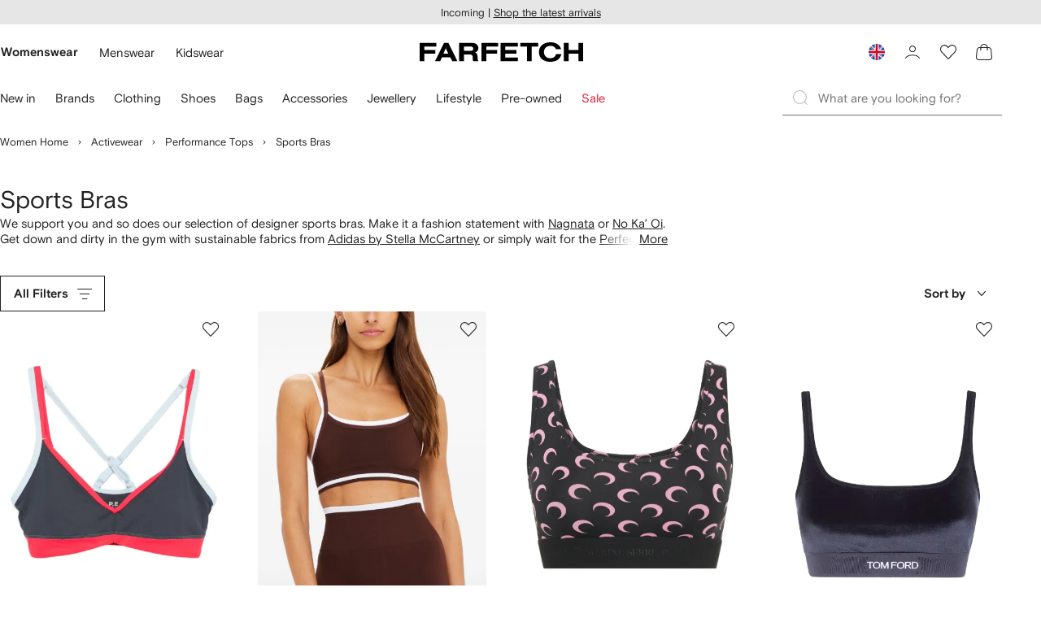

--- FILE ---
content_type: application/javascript
request_url: https://www.farfetch.com/CBdydNPGfKch/O1-r5grjjm/Mf/uLwYcLp9ENGabz/DTFTQwE/NU8/QWysNN3AB
body_size: 173104
content:
(function(){if(typeof Array.prototype.entries!=='function'){Object.defineProperty(Array.prototype,'entries',{value:function(){var index=0;const array=this;return {next:function(){if(index<array.length){return {value:[index,array[index++]],done:false};}else{return {done:true};}},[Symbol.iterator]:function(){return this;}};},writable:true,configurable:true});}}());(function(){MB();zQP();I2P();var sX=function(PE,kr){return PE/kr;};var NU=function(){return nM.apply(this,[Q4,arguments]);};var nr=function xd(SU,YE){'use strict';var lS=xd;switch(SU){case p9:{rr.push(px);this[BE()[Vx(PJ)](Or,Cb)]=dl(SZ);var mR=this[HT()[Xd(Mx)](Qf,kU,sz,fd)][SZ][BE()[Vx(ZX)](lb,zz)];if(cS(Z5()[dd(kU)](vr,bR,lZ,ZX),mR[TX()[vI(bx)](WI,cf,dl([]))]))throw mR[Z5()[dd(ZX)](WZ,zR,Ux,tE)];var qr;return qr=this[cS(typeof sJ()[cR(SJ)],c5('',[][[]]))?sJ()[cR(WZ)].call(null,Jf,XR,bI):sJ()[cR(lf)].call(null,Ll,dl(dl(bU)),XZ)],rr.pop(),qr;}break;case q4:{var PX;rr.push(qU);return PX=fJ(typeof HT()[Xd(FZ)],c5([],[][[]]))?HT()[Xd(tM)](Mx,VJ,DR,NT):HT()[Xd(bU)].apply(null,[Wr,Al,lz,PS]),rr.pop(),PX;}break;case Ss:{var pS=YE[xQ];return typeof pS;}break;case Bc:{var HX=YE[xQ];var TT;rr.push(ST);return TT=HX&&cx(sJ()[cR(Hl)].apply(null,[j5,QU,kE]),typeof kD[sJ()[cR(Dd)](Dr,EE,vx)])&&cS(HX[TX()[vI(Qd)].call(null,Nr,DX,lZ)],kD[sJ()[cR(Dd)](Dr,bx,vx)])&&fJ(HX,kD[sJ()[cR(Dd)](Dr,YU,vx)][fJ(typeof sJ()[cR(jT)],'undefined')?sJ()[cR(Yb)].apply(null,[Ux,dl([]),rE]):sJ()[cR(WZ)](WX,OX,rM)])?BE()[Vx(T5)].apply(null,[nJ,qX]):typeof HX,rr.pop(),TT;}break;case EH:{var Eb=YE[xQ];var DM;rr.push(Hb);return DM=KZ(C,[TX()[vI(lf)].call(null,gd,XI,dl([])),Eb]),rr.pop(),DM;}break;case TQ:{var Vr=YE[xQ];rr.push(YJ);var jz;return jz=Vr&&cx(fJ(typeof sJ()[cR(Nr)],'undefined')?sJ()[cR(Hl)](j5,vr,Kd):sJ()[cR(WZ)].call(null,UR,Qd,dM),typeof kD[sJ()[cR(Dd)](Dr,L0,cf)])&&cS(Vr[cS(typeof TX()[vI(Ll)],'undefined')?TX()[vI(Zn)].call(null,qq,vq,lf):TX()[vI(Qd)](Nr,sW,Nr)],kD[sJ()[cR(Dd)](Dr,Lv,cf)])&&fJ(Vr,kD[fJ(typeof sJ()[cR(tM)],c5([],[][[]]))?sJ()[cR(Dd)].call(null,Dr,SC,cf):sJ()[cR(WZ)](vC,FZ,wq)][sJ()[cR(Yb)].call(null,Ux,B6,wf)])?BE()[Vx(T5)](TI,qX):typeof Vr,rr.pop(),jz;}break;case j4:{var R6=YE[xQ];rr.push(sY);var v0=kD[cS(typeof TX()[vI(W1)],'undefined')?TX()[vI(Zn)].apply(null,[Y3,P7,WI]):TX()[vI(YU)].call(null,bx,m2,S6)](R6);var b1=[];for(var Mg in v0)b1[Z5()[dd(Qd)].apply(null,[PJ,Sg,KE,Ij])](Mg);b1[HT()[Xd(Nr)](lz,c1,T5,dA)]();var UW;return UW=function OK(){rr.push(sF);for(;b1[sJ()[cR(SZ)](bU,W1,pw)];){var Jg=b1[V1()[Rm(Qg)].call(null,Rv,P6,fw,FZ)]();if(Yw(Jg,v0)){var z3;return OK[TX()[vI(Qg)](Tn,cr,dl(dl(SZ)))]=Jg,OK[fJ(typeof BE()[Vx(t6)],c5('',[][[]]))?BE()[Vx(PJ)].call(null,Gv,Cb):BE()[Vx(bU)](Vq,s7)]=dl(JF[bU]),rr.pop(),z3=OK,z3;}}OK[BE()[Vx(PJ)](Gv,Cb)]=dl(SZ);var Nw;return rr.pop(),Nw=OK,Nw;},rr.pop(),UW;}break;case wQ:{var T6=YE[xQ];rr.push(mn);var l7;return l7=T6&&cx(sJ()[cR(Hl)].apply(null,[j5,jT,cw]),typeof kD[sJ()[cR(Dd)](Dr,qn,hf)])&&cS(T6[TX()[vI(Qd)].call(null,Nr,Nd,dl({}))],kD[sJ()[cR(Dd)](Dr,DR,hf)])&&fJ(T6,kD[sJ()[cR(Dd)](Dr,c1,hf)][sJ()[cR(Yb)].call(null,Ux,dl({}),Hf)])?cS(typeof BE()[Vx(OX)],'undefined')?BE()[Vx(bU)](ZA,P7):BE()[Vx(T5)](JU,qX):typeof T6,rr.pop(),l7;}break;case pB:{var zC=YE[xQ];var vE=YE[kk];var L7=YE[vH];return zC[vE]=L7;}break;case E2:{var kK=YE[xQ];var Sn;rr.push(A7);return Sn=KZ(C,[TX()[vI(lf)](gd,BA,KE),kK]),rr.pop(),Sn;}break;case C:{var bA=YE[xQ];var m1=YE[kk];var Rj=YE[vH];rr.push(Lw);try{var d1=rr.length;var LC=dl({});var Hv;return Hv=KZ(C,[TX()[vI(bx)](WI,Xq,Qf),cS(typeof TX()[vI(Zn)],'undefined')?TX()[vI(Zn)].apply(null,[S3,Qd,Ij]):TX()[vI(sz)].call(null,Zv,b0,Ij),Z5()[dd(ZX)](SC,Or,SJ,tE),bA.call(m1,Rj)]),rr.pop(),Hv;}catch(Cn){rr.splice(mY(d1,bU),Infinity,Lw);var IA;return IA=KZ(C,[TX()[vI(bx)](WI,Xq,L0),Z5()[dd(kU)](Bw,EW,kU,ZX),fJ(typeof Z5()[dd(Zq)],c5('',[][[]]))?Z5()[dd(ZX)](XR,Or,dl(dl([])),tE):Z5()[dd(lz)].call(null,fW,zm,dl({}),S3),Cn]),rr.pop(),IA;}rr.pop();}break;case A4:{var lK=YE[xQ];return typeof lK;}break;case Hk:{return this;}break;case Vk:{var VC=YE[xQ];rr.push(MY);var MC=kD[TX()[vI(YU)](bx,c0,B6)](VC);var GW=[];for(var tv in MC)GW[Z5()[dd(Qd)](QU,rK,dl({}),Ij)](tv);GW[HT()[Xd(Nr)](lz,c1,Ij,rg)]();var TA;return TA=function Fw(){rr.push(K3);for(;GW[sJ()[cR(SZ)](bU,dl({}),IE)];){var hn=GW[V1()[Rm(Qg)].apply(null,[TW,P6,sg,FZ])]();if(Yw(hn,MC)){var T1;return Fw[TX()[vI(Qg)](Tn,BZ,dl(dl([])))]=hn,Fw[BE()[Vx(PJ)](jS,Cb)]=dl(bU),rr.pop(),T1=Fw,T1;}}Fw[BE()[Vx(PJ)].apply(null,[jS,Cb])]=dl(SZ);var Wj;return rr.pop(),Wj=Fw,Wj;},rr.pop(),TA;}break;case Yt:{var j6=YE[xQ];var z7=YE[kk];var RF=YE[vH];rr.push(IY);j6[z7]=RF[TX()[vI(Qg)](Tn,VE,dl(dl({})))];rr.pop();}break;case Dt:{return this;}break;case xQ:{return this;}break;case xO:{var hA=YE[xQ];rr.push(MA);var zn;return zn=hA&&cx(fJ(typeof sJ()[cR(hm)],c5('',[][[]]))?sJ()[cR(Hl)](j5,q7,Hx):sJ()[cR(WZ)](KC,XR,jF),typeof kD[sJ()[cR(Dd)].apply(null,[Dr,fW,bf])])&&cS(hA[fJ(typeof TX()[vI(B1)],c5([],[][[]]))?TX()[vI(Qd)](Nr,Ob,f0):TX()[vI(Zn)](qv,N1,Cw)],kD[sJ()[cR(Dd)].apply(null,[Dr,kU,bf])])&&fJ(hA,kD[sJ()[cR(Dd)].call(null,Dr,dl(dl({})),bf)][cS(typeof sJ()[cR(rv)],'undefined')?sJ()[cR(WZ)](pq,dl(dl(SZ)),Q6):sJ()[cR(Yb)].apply(null,[Ux,gF,I5])])?BE()[Vx(T5)](LI,qX):typeof hA,rr.pop(),zn;}break;case Z:{var RW=YE[xQ];var jn=YE[kk];var kv=YE[vH];rr.push(Fm);RW[jn]=kv[TX()[vI(Qg)](Tn,NX,F3)];rr.pop();}break;case ms:{return this;}break;case X4:{var Sq=YE[xQ];return typeof Sq;}break;case lO:{var kn=YE[xQ];var Gn=YE[kk];var HF=YE[vH];rr.push(Hm);try{var MK=rr.length;var NC=dl({});var dw;return dw=KZ(C,[fJ(typeof TX()[vI(Dd)],'undefined')?TX()[vI(bx)].apply(null,[WI,A1,dl(dl(bU))]):TX()[vI(Zn)](OX,Bw,dl({})),TX()[vI(sz)](Zv,cA,Ll),Z5()[dd(ZX)].call(null,L0,CU,fW,tE),kn.call(Gn,HF)]),rr.pop(),dw;}catch(xF){rr.splice(mY(MK,bU),Infinity,Hm);var lA;return lA=KZ(C,[TX()[vI(bx)](WI,A1,QU),Z5()[dd(kU)](Fj,x0,Wv,ZX),Z5()[dd(ZX)](c1,CU,Qg,tE),xF]),rr.pop(),lA;}rr.pop();}break;case hO:{return this;}break;case dB:{var TK=YE[xQ];return typeof TK;}break;case bO:{var qW=YE[xQ];rr.push(V6);var Y7;return Y7=qW&&cx(fJ(typeof sJ()[cR(Ym)],c5([],[][[]]))?sJ()[cR(Hl)].apply(null,[j5,B6,Ul]):sJ()[cR(WZ)](t6,dl(dl({})),ZF),typeof kD[fJ(typeof sJ()[cR(gE)],c5([],[][[]]))?sJ()[cR(Dd)](Dr,dl(dl([])),vd):sJ()[cR(WZ)](qF,EE,Sj)])&&cS(qW[cS(typeof TX()[vI(YU)],c5('',[][[]]))?TX()[vI(Zn)](n7,XI,x7):TX()[vI(Qd)].call(null,Nr,z5,XR)],kD[sJ()[cR(Dd)].call(null,Dr,sz,vd)])&&fJ(qW,kD[sJ()[cR(Dd)](Dr,dl({}),vd)][sJ()[cR(Yb)](Ux,dl([]),kl)])?cS(typeof BE()[Vx(sz)],'undefined')?BE()[Vx(bU)](jK,WC):BE()[Vx(T5)].call(null,ER,qX):typeof qW,rr.pop(),Y7;}break;case LB:{return this;}break;case Y8:{rr.push(BY);this[BE()[Vx(PJ)].apply(null,[zl,Cb])]=dl(HP[cS(typeof sJ()[cR(JA)],'undefined')?sJ()[cR(WZ)](tE,p1,AC):sJ()[cR(SC)].apply(null,[pY,SC,bb])]());var Y1=this[HT()[Xd(Mx)].apply(null,[Qf,kU,VW,RE])][SZ][BE()[Vx(ZX)](GJ,zz)];if(cS(Z5()[dd(kU)](qn,ff,q7,ZX),Y1[TX()[vI(bx)].apply(null,[WI,nZ,WZ])]))throw Y1[Z5()[dd(ZX)](Qd,UJ,Mx,tE)];var z0;return z0=this[sJ()[cR(lf)].apply(null,[Ll,TW,g2])],rr.pop(),z0;}break;case pk:{var O0=YE[xQ];return typeof O0;}break;case kB:{var A0=YE[xQ];var tm=YE[kk];var J1=YE[vH];return A0[tm]=J1;}break;case gk:{rr.push(sF);var lW;return lW=HT()[Xd(tM)].apply(null,[Mx,VJ,B1,pv]),rr.pop(),lW;}break;}};var nv=function(){return kD["Math"]["floor"](kD["Math"]["random"]()*100000+10000);};var Og=function(vW){return void vW;};var XC=function(Iq,xY){return Iq<<xY;};var qY=function(k1){return +k1;};var SW=function(){return nM.apply(this,[f2,arguments]);};var Wf,DQ,Qr,pT,lX,VQ,r2,HB,NM,qB,xs,CP,r8,vk,LJ,Zk,WD,jk,UZ,W4,EM,Db,OP,dh,gh,Cl,UM,GS,wJ,zV,OG,MT,hk,fV,Pr,Q5,wO,qt,CS,sB,Jb,mX,b9,LH,BR,lM,vT,xV,lP,Ir,sd,W2,pX,ws,MU,Ht,rU,wE,KV,BM,vG,Rr,Zr,bX,Tb,GQ,AE,VZ,Pk,rQ,tS,Ff,tO,hV,Fz,nH,lV,zS,fU,vP,Q4,BJ,MR,db,GB,Px,WV,Fx,n9,ZM,RH,OT,Ds,nx,NS,kh,zR,ms,TD,vz,H9,mz,bO,YX,HM,Ps,St,Y4,M9,xT,OI,NJ,sS,Jz,Y9,SE,IX,BB,ql,CR,gZ,Ec,wc,Sc,R4,Nc,rx,EV,pz,Tf,ZS,hB,Bk,C8,T2,Xb,X5,zX,Td,C5,Q8,mZ,nS,g2,OV,FM,VR,J5,B8,NQ,b5,Cf,TJ,MV,Rf,ES,tH,dS,wH,nl,Od,GT,RJ,IV,w4,Bz,qT,Ud,gs,wM,lT,wb,UU,f9,xb,LX,Tx,hb,CB,tT,As,Oz,x2,LP,PG,zx,O5,RD,dU,Mc,Ph,cl,AM,Vs,Cr,lb,Ar,pk,wf,Sk,fx,HG,gI,Xx,Yl,tX,zB,tZ,D4,N4,Fl,L9,vU,pR,Bc,gc,FX,lG,Tr,zI,Ws,PR,RQ,vX,mI,Sb,Uf,gb,jb,Ix,GM,bc,Bf,fP,JM,PM,Tk,OR,Jc,zh,KR,QT,wS,Gb,X,w9,qZ,kM,Hs,RX,NE,mV,RI,gl,IU,SM,ZI,tU,EI,A2,Xz,kP,jZ,cb,IG,VS,fk,BU,vB,rX,lD,Yd,ss,jl,dk,L5,BZ,rc,NH,Lk,Lz,QM,Ef,nf,gT,M8,lR,Q9,f8,s5,UH,AV,Ok,I9,hr,Y5,Zz,kI,Qx,xx,IJ,qf,WT,Df,Bt,HE,hh,NI,VO,jd,BX,Fr,MS,A9,TR,KS,ZZ,YS,pH,AX,Md,S,xH,QE,Fd,LU,Mf,HV,ZR,GE,YO,wz,gz,XO,TZ,hX,xI,Yr,M5,HR,hR,Zs,k8,mb,lh,dR,fO,RB,JI,pM,CZ,HU,xU,fS,N2,Pt,FI,Iz,cz,ll,Gl,Yc,C2,RP,jt,UD,mS,QS,GR,kf,gf,c8,xz,wZ,Bb,Nd,t5,rl,UJ,Rt,AR,MX,Cz,MI,V8,Lr,Rz,RS,KU,Hh,VP,K4,FR,mJ,x5,Nx,Qz,n8,xl,RR,XQ,fH,JG,Bl,qx,Wb,Fb,FJ,Vl,EJ,YI,Wx,BV,zb,CT,Zx,ml,jE,Yx,ID,gR,sM,sP,bH,cs,Wk,f5,cZ,QO,Pb,Ql,nG,Vz,WR,Nz,rI,kx,qJ,hI,ph,Of,RM,Gf,cX,TI,Zl,w5,bT,mG,tf,Gd,nI,dE,XU,Bx,jM,gx,Hx,j4,jU,sT,Cd,YZ,h8,sR,Uz,bk,Nk,pZ,At,hO,mB,L4,gk,g4,N5,Ad,D,q2,hz,zl,JX,kB,LQ,Xh,hZ,I8,rJ,kX,GP,p2,H2,nR,Fc,KJ,W5,Mb,VT,fr,XE,z5,cH,YT,XP,tI,sl,rb,rS,AI,LM,kt,LZ,UE,Ab,lJ,TS,xM,Ld,V5,IE,Jr,XJ,X8,bE,zd,Sx,nZ,LS,Vk,sr,gr,fX,bl,PO,KX,MH,QI,Zf,Sd,IT,wX,kJ,Hr,lI,Or,nU,D8,HZ,nX,KM,AB,dc,TG,M2,I4,OB,Sf,VH,mT,wR,Ob,wB,Kh,LR,OS,CJ,rf,zD,MJ,DB,FU,A5,tr,Ml,cT,qP,L8,DZ,PB,pJ,QX,NG,D9,FS,EG,mx,HD,cJ,w,jx,Tt,Pd,sf,WS,Kl,C,rV,zT,JZ,vR,cE,vV,AJ,J,jB,xO,Lx,KI,WJ,sZ,K5,Oc,SQ,c2,E5,jr,DS,G9,kT,l8,SX,GU,xR,hJ,Jd,Nf,rH,TV,B5,vd,cU,BP,sE,x4,Qc,Vd,kd,HJ,bt,qM,Xr,Kz,tt,vS,kl,Jh,G5,vZ,sG,Y8,G8,NZ,b8,p4,UV,LO,ET,st,fb,JO,Qs,VE,zM,Ex,Jl,Ez,wl,kS,rT,Kf,mQ,fD,TM,th,xJ,md,tR,dr,XX,lx,Nb,qd,v5,Cc,Gx,OM,SS,dJ,VG,df,m4,hl,Sl,Ih,nT,qR,dZ,Gz,Gk,lE,Ib,Tl,NR,wI,Cx,DE,f2,jG,xS,E2,WO,qS,gM,KB,dT,Zc,nb,Dl,IR,sQ,VI,GI,s9,Hf,Br,Ik,hx,O,E9,ff,RU,L2,pG,Gs,KT,dz,Id,mt,OZ,fz,dI,bJ,tl,Dz,AT,zr,Pz,BS,sh,Kb,v9,tB,Kx,CX,hE,vt,DU,bf,gS,R9,QR,m5,vQ,jS,CM,rd,fl,TE,Gc,jc,Rb,Yh,QZ,kQ,Xl,ZT,bz,tV,M4,DJ,hU,O4,Sr,nQ,Vf,WM,XT,xZ,P5,Xk,qG,Af,t8,V9,hf,CI,wU,xf,pr,Yk,q8,zU,dB,jR,zZ,sU,fZ,hT,Jx,R5,DG,Rd,Ol,d5,wT,Fs,I5,Rx,lU,Wc,xr,TP,IM,R2,tQ,ZE,Ac,vD,cI,zE,bh,Ur,Ed,vb,Pf,Wl,XS,GJ,j8,xc,hS,Sz,LT,dX,E,QQ,EU,vM,Zb,Il,Wd,Uh,EH,S5,CD,cM,fM,BI,kR,vf,ZU,B9,cB,RE,Qb,Os,XM,qb,hM,sb,Hd,El,dx,pB,G4,ld,II,nz,VX,ZO,PT,Rk,Rc,Gr,mM,XV,ZH,kZ,H5,lB,wt,bd,s2,mh,GV,NX,EX,zJ,bM,MZ,p5,XZ,hd,dO,UT,Er,Xc,Ct,CG,lr,lO,bV,KQ,jI,zG,n5,gX,Nt,rZ,Et,fI,WU,Yt,tx,L,zP,OU,YG,UI,IZ,l4,d8,rE,FT,Dx,Rl,Ic,NV,SV,FQ,VM,Xf,TQ,qI,sx,pU,A,JV,JT,ME,Dc,YR,OJ,RT,JR,HQ,Pl,gJ,VB,jf,zf,kb,JE,A4,lQ,cP,gP,BT,Zd,Yz,Ub,qz,HS,PD,pf,m2,DI,r5,Z2,wr,fR,vl,YV,F5,bZ,mr,Ox,Gh,OE,ft,Qh,Ul,n4,Ss,CU,hP,mU,jX,Yf,ER,rR,JU,k5,rz,D2,Mz,U8,DT,US,l9,gU,If,vO,SR,ls,UX,TH,AZ,JJ,Vb,Cs,g8,vJ,xD,sI,QJ,Kr,F9,SI,Bd,Z9,LB,fT,GH,ZP,mf,g5,ZJ,bD,YM,I2,Js,N8,dP,xE,TU,RZ,PZ,kz,pb,Q,Nh,cr,HI,Hz,JS,Hk,RG,EZ,Zt,U5,Az,q5,GZ,tJ,J2,Lf,wx,GX,nD,Ft,IS,jJ,xX,ZB,KH,nd,Pc,Ax,PU,BO,br,F2,AS,pI,Mr,VU,D5,AU,l5,LI,bb,qD,wd,rP,lk,Lb,cO,Nl,bS,MQ,m9,fE,fh,tb,Y2,MM,Wz,SB,Ts,Tz,fQ,vs;var SF=function(HW,j1){return HW&j1;};var Lj=function LA(WY,bK){var gY=LA;do{switch(WY){case vQ:{for(var Kq=SZ;gv(Kq,bv[sJ()[cR(SZ)].call(null,bU,dW,PD)]);Kq=c5(Kq,bU)){var mw=bv[BE()[Vx(pm)].call(null,XP,j5)](Kq);var jA=I0[mw];QW+=jA;}WY=V9;var AA;return rr.pop(),AA=QW,AA;}break;case wc:{WY=n9;VY=UC*Am*Zn-Qf*pm;Lm=lz*Qf*Yb-FZ-Am;DK=UC*pm+Qf+lz*WZ;Jw=FZ+Qf*WZ*bU*Yb;K0=Zn+UC*lz+Qf*bU;vw=Yb+Tv*Zn*lz+Qd;}break;case fk:{var Wn;return rr.pop(),Wn=KF,Wn;}break;case Z9:{gm=UC*WZ+FZ*Am*Qf;WY-=Rc;CC=Qf*UC-Qd-WZ;bF=bU-WZ+FZ*UC;WA=Yb*Qf*Qd-bU-WZ;}break;case VH:{Cq=Am+Qf*UC-pm*lz;A6=UC*Zn*bU+Qf-Yb;YJ=FZ+Am*WZ*Tv+pm;WY=L4;Ug=Am*Tv*bU*lz;Sw=lz*Yb*FZ*bU;}break;case st:{vj=FZ*UC+lz*Tv+pm;rY=Zn+WZ*Qd*pm+Yb;bj=Qf+Yb*UC-bU+pm;Iv=lz*UC-bU+Qf-Qd;IK=WZ+UC*pm-Am-Zn;WY=A;QK=WZ*UC+Tv+pm*FZ;r0=lz*Yb-Am+Qd*UC;}break;case KQ:{SK=pm*Yb*Am*Zn+lz;WY=R2;XF=Yb*UC-WZ+Qd*lz;A1=WZ*pm*FZ*Qd+lz;H1=Tv*Zn*lz-bU+Qf;fA=pm*UC+WZ+bU+Zn;}break;case RG:{bm=Yb*Tv+UC-pm+WZ;nq=Yb*UC+Am+WZ*Zn;UA=pm*lz*Qf+Zn*Am;Y0=bU+Zn*UC+WZ*Yb;TC=WZ*Zn*FZ*Qf-Yb;WY+=DQ;x6=Qd*Qf*WZ-UC-Am;lC=Tv*Yb-FZ-Qd-Zn;cj=Zn+Yb*UC-Tv*pm;}break;case lQ:{Vm=Qf*Yb*Qd+WZ;E0=FZ*Tv*Am-lz*bU;hq=pm+UC*WZ+FZ+lz;Cb=FZ-Qf+bU+WZ*Tv;Qv=pm-Qd-bU+Tv*WZ;WY+=GP;}break;case LH:{WY+=jt;while(hK(Qm,SZ)){if(fJ(b7[lq[Am]],kD[lq[bU]])&&OW(b7,k6[lq[SZ]])){if(cx(k6,Wq)){lv+=nM(Rt,[HY]);}return lv;}if(cS(b7[lq[Am]],kD[lq[bU]])){var tj=HC[k6[b7[SZ]][SZ]];var Jn=LA.call(null,rH,[Qm,b7[bU],tj,c5(HY,rr[mY(rr.length,bU)])]);lv+=Jn;b7=b7[SZ];Qm-=KZ(kh,[Jn]);}else if(cS(k6[b7][lq[Am]],kD[lq[bU]])){var tj=HC[k6[b7][SZ]];var Jn=LA.apply(null,[rH,[Qm,SZ,tj,c5(HY,rr[mY(rr.length,bU)])]]);lv+=Jn;Qm-=KZ(kh,[Jn]);}else{lv+=nM(Rt,[HY]);HY+=k6[b7];--Qm;};++b7;}}break;case th:{L1=FZ+bU+Tv*WZ-Yb;Qj=WZ*Tv-Am+FZ-Zn;hj=pm*UC-Qd+Qf*Tv;WY=b9;X3=Am+pm+WZ*Tv-lz;Qq=Qf-Zn+Yb*UC+WZ;}break;case Jc:{WY=Uh;M1=Am+FZ*Zn+Tv*Yb;mm=Qd*pm*lz-Tv+bU;jW=Zn+Qd*UC-Qf*bU;YC=UC*Zn-Qf+WZ+Am;Tq=Tv+Yb+UC*Zn+Am;hw=Am*Qd+pm+FZ*UC;}break;case W4:{Xj=Am+Tv*pm-Yb-Qd;WY=XQ;B7=WZ*Yb*FZ+Qd;WF=FZ*Tv-pm+Qf*WZ;X6=Yb+Zn*Tv+WZ*FZ;N3=Tv*pm*bU-WZ;Cm=pm+WZ*Qd+UC+bU;}break;case J:{mW=FZ+UC*lz-Qf*pm;Ln=UC*Zn-Tv-Yb+lz;b6=Am+FZ*UC;WY=WD;hg=Qf*WZ+pm*UC-bU;Bq=Qd+WZ*UC+Am-Qf;Z6=UC*lz+Qd-Zn*Yb;hF=UC*Qd-Qf*lz-pm;d0=Zn*UC+WZ+Qf-lz;}break;case mt:{v6=bU+Tv+UC*lz-FZ;N6=Qf-FZ+pm*UC+Tv;WY+=Kh;pv=Zn+Tv*Qf-UC+Yb;sg=FZ*WZ+Am+Yb*UC;}break;case zD:{nw=UC*Qd-Tv+pm*bU;g3=Yb*lz*Zn*Am;Gg=Tv*FZ*Qd-Yb-bU;TF=Qd*UC+lz*Zn;S7=Zn*Tv*lz+FZ-bU;WY=RG;xA=pm-UC+FZ*lz*Tv;}break;case gP:{WY+=A2;mn=lz*UC-WZ-pm-Zn;Fm=UC*Qf-WZ*Yb*bU;LF=FZ+Yb*lz*Qd-WZ;Aj=UC+Qf+pm+Qd-Zn;}break;case j4:{Sj=Qf*UC*bU-Am-Tv;WY=Jh;DA=pm*Qf*Yb+UC*Zn;Mw=UC*Yb+pm-Tv*bU;vv=Qd+Tv+Am+WZ*UC;bn=Qf*Yb+lz+UC*WZ;dC=bU+Yb*Qd*Zn-Tv;PF=bU*Zn+UC*Yb-pm;U7=Yb*UC+bU+WZ*Qd;}break;case CB:{jw=Yb*Tv+UC*WZ+Qf;zW=Qf*UC-lz-WZ-FZ;nj=Yb*FZ*WZ*lz-Tv;Y6=Tv*Qd-WZ-Qf+Yb;sA=Yb*UC+WZ+Am+lz;WY=fD;Hq=Yb+Qf+Tv*WZ*Am;}break;case XQ:{FF=Am*UC-WZ*Yb+Qd;WY+=fQ;m7=UC*Am-Tv-pm;C1=Zn+pm*Tv-lz+Am;DW=bU+Am*pm*Yb*lz;rj=FZ+UC*WZ-bU-Tv;Pj=Tv-Am+Qf*WZ*lz;N7=pm+Qd-Zn+UC*FZ;}break;case ws:{WY=IV;rC=Qd*WZ+pm*UC-Qf;Z1=Qf+Am-Qd+UC;Tg=UC*lz+pm+Tv+Qf;wY=Zn*Am*bU-FZ+UC;Km=Qd+UC*lz-Qf-Yb;}break;case Cs:{bW=WZ*UC+Zn*Tv+Yb;O3=FZ*Qd*Qf+UC+WZ;WY=J;kg=Tv*Qf+Am*FZ;EY=Am+Yb*Qf*lz-WZ;zY=UC*pm*Am-Yb-Tv;lw=UC*Qf-WZ-lz*FZ;}break;case zh:{VA=Qd*Zn*Yb+Tv-Qf;c6=WZ-Am+Qf*FZ*Qd;Dw=FZ*Tv*WZ-Qf*Qd;JW=lz+UC*WZ+Tv;WY=Ik;Xn=Yb+UC-Qd+Tv*pm;B0=Zn+Yb*UC+Qd+Qf;}break;case X:{WY+=tt;YK=Qd*FZ*WZ-pm*lz;IC=Qf*Am*Tv-Yb-WZ;pq=UC+Am-lz+Tv;sK=bU*pm+Tv*Yb-Am;R0=FZ*UC*Am;Uj=lz*Qf+pm*UC+Am;}break;case Yt:{Gq=Yb*Tv+WZ*lz*Qf;tC=Qd+Yb+lz*Tv+UC;Aq=Qd*UC+pm+WZ-Zn;WY=gP;Rn=UC-Am+Zn*Yb*lz;P0=Tv+UC+Qd+Am*lz;T5=FZ-Qf+Tv+bU+Qd;v3=Qf*Zn+Tv*Qd*FZ;K1=Yb+FZ*lz*Qf;}break;case jc:{zK=Qf-Yb*Zn+UC*Qd;lj=pm+UC+Tv*Yb;NT=bU+Zn*UC+Tv+Am;dY=Qf*pm*lz-UC-Tv;wv=lz*UC-Am-bU+Tv;WY-=ft;D6=Tv*Qd-lz*WZ+Qf;}break;case Bc:{WY+=OB;Nn=lz+Tv+WZ+Yb*UC;ZY=pm*UC-lz-Yb-FZ;r6=pm+Tv*Yb*Am-lz;U1=bU+Yb*Zn*Tv-UC;zq=Zn*UC+Qf*lz;T3=Qf-Zn+Am*Tv*Yb;}break;case D4:{C6=bU*UC*Qd-pm-Qf;WY=qB;qU=Qf*pm*lz+bU-WZ;sY=Yb*Qf+Zn+FZ*UC;px=pm*Am-bU+Qd*Tv;vn=Yb+Qf*bU+Qd*UC;RY=Tv*Qf+FZ+Am*Zn;Nv=Am*pm*Yb+Qd+UC;}break;case mB:{if(gv(Mv,bC.length)){do{var Yn=tK(bC,Mv);var vF=tK(Yj.cQ,PY++);QY+=nM(Rt,[Em(SF(BW(Yn),vF),SF(BW(vF),Yn))]);Mv++;}while(gv(Mv,bC.length));}WY=YO;}break;case Ph:{Zg=WZ*Qd*Qf-pm+Zn;xm=Zn*Qf+WZ*UC-FZ;Fv=UC*Yb-Am+Zn;dq=Qf*UC-Zn-lz-Qd;WY=OG;}break;case QO:{WY+=Nk;HY=mY(nC,rr[mY(rr.length,bU)]);}break;case hP:{gF=Tv+Qf+WZ*bU+pm;Bw=Zn*Yb+Qf*Am+Qd;s6=bU+Qd*pm+WZ+lz;kw=UC+FZ*Am;dW=Tv*Am+Zn+WZ+Qf;bq=Tv-Zn-Qd-bU+UC;Pg=Yb*FZ-Qf+UC+Tv;WY-=zG;}break;case lO:{WY=N8;while(gv(t3,Uw.length)){var ZW=tK(Uw,t3);var R3=tK(Jq.cD,sq++);kA+=nM(Rt,[Em(SF(BW(ZW),R3),SF(BW(R3),ZW))]);t3++;}}break;case OG:{vY=Qf+Tv*Am*Yb-Qd;XY=Qd+WZ*UC;wK=Yb*FZ*Am*WZ+pm;WY-=vP;mv=Tv+UC*Yb+FZ*Qd;}break;case Gk:{lg=WZ*Zn*Qf-Yb;lY=Qd+Zn*lz+UC*Yb;g0=Zn-Yb+pm*Tv+Am;L6=lz*UC-Tv-Am-Qf;jq=Am*Tv*Yb+Zn;WY=ZH;}break;case hO:{SY=Tv*WZ+pm+Qf;C0=Yb*Zn+Am*Qd*Tv;Pn=UC*FZ+Tv*Yb-Qf;WY-=RH;xq=Zn-bU+lz*Tv*Am;nE=Tv*Qf-lz+UC;MF=UC*Zn-Qd-Am*Yb;Aw=UC-WZ+Am*Yb*Tv;}break;case D2:{WY+=vG;Jm=FZ+Qd+Tv*Zn+pm;fg=Tv+UC*Yb+Am;LE=Am*bU+WZ*UC-lz;UF=Qf*bU*lz*Yb+pm;Om=Tv+WZ*Qf*lz+Am;}break;case lh:{pC=UC*WZ-Yb-Qf+Qd;WY=j4;Kv=Qf+Tv+Am*Zn*UC;G0=Zn-Yb*FZ+Qd*UC;YY=Yb*UC+lz-Qd-Am;bR=Tv+lz*Qd*Qf-Zn;Jf=UC*Zn-Qf*bU;bI=Am*lz*Tv-Qd-FZ;}break;case kt:{KY=pm*UC+Qd+FZ*Tv;O6=Qd*Yb*lz+Qf*WZ;WY+=AV;cW=WZ*UC+Am-lz*Tv;qA=bU+UC*Zn+Tv;P7=UC*Qd-FZ+pm*WZ;BK=lz*UC+WZ*bU*Qd;C7=Zn*FZ*pm*Qf-Tv;tq=UC+Qf*Am*Qd+bU;}break;case OP:{WY=VH;Lw=Tv*Yb+Qd+Qf*Zn;Sv=Zn*Qf*Qd-UC-WZ;rq=Zn*Tv*pm+Yb+Am;Rw=lz*UC-FZ*Qf*Zn;TY=pm+Yb*Tv+FZ-WZ;cq=Qd*UC-bU+lz*Yb;Ng=Qf*Am*Tv+pm;Vn=bU*Qf+Tv*WZ+FZ;}break;case HB:{fm=Qd*Am*lz-bU+UC;mF=Tv*Qf-FZ-WZ+lz;Ww=lz+Tv*Qd-bU-WZ;Q6=Zn+UC*Qd-FZ+pm;n7=Tv*lz-Yb-FZ+WZ;Iw=UC*pm+Qf-WZ-Yb;WY=Js;kF=UC+Yb+Zn*Tv;q0=bU+Qf*FZ+Yb*UC;}break;case Mc:{nn=UC-Zn+Qd*Yb*pm;WY=st;n3=FZ+Qf+lz+WZ*UC;b3=Qd*lz*Qf+Yb-FZ;NA=lz*UC-Tv+pm*bU;mC=Tv*Qd*WZ-UC*Qf;xv=Tv*Qf+Yb+FZ+UC;CY=Qf*pm+Tv*WZ+FZ;EC=Qf*Yb*WZ-lz*bU;}break;case hB:{pn=Zn*UC+Qf-Tv+bU;tE=UC-Qf+pm*lz*bU;fY=pm*UC+Yb+Tv*bU;WE=Qf+Tv+Qd+UC*WZ;G7=Tv+pm*Yb*Qd-WZ;DF=FZ+Yb+lz*UC;WY=rP;}break;case tB:{G6=UC*WZ-FZ*Zn-lz;V3=pm-Yb+Qf*WZ*FZ;sF=UC-FZ+WZ*Qd;Jj=UC*lz-WZ+Qd;WY+=f9;Z0=FZ*pm-Qd+Tv*WZ;J3=UC*lz-Qf+bU-Tv;}break;case p4:{WY=Bk;for(var Q3=SZ;gv(Q3,Q1[sJ()[cR(SZ)].call(null,bU,Ym,K6)]);Q3=c5(Q3,bU)){(function(){rr.push(w3);var R1=Q1[Q3];var gq=gv(Q3,W0);var W6=gq?Z5()[dd(SZ)].apply(null,[dl(dl({})),ZO,Ux,KW]):TX()[vI(SZ)].apply(null,[YU,qD,Hl]);var JK=gq?kD[TX()[vI(Am)](OX,Fc,dl(dl(SZ)))]:kD[cS(typeof BE()[Vx(bU)],'undefined')?BE()[Vx(bU)](Mm,On):BE()[Vx(SZ)].call(null,Wk,PJ)];var ln=c5(W6,R1);HP[ln]=function(){var p6=JK(P3(R1));HP[ln]=function(){return p6;};return p6;};rr.pop();}());}}break;case LO:{WZ=FZ+pm*bU-Am;Qd=pm-Am+WZ;Zn=FZ+bU;WY+=Ss;lz=pm*FZ-Zn*Am*bU;Yb=bU*lz-Am+FZ;Qf=bU*pm+WZ+Yb-Qd;}break;case ID:{sm=Zn*FZ*pm*Yb-Qd;UK=FZ*Qd*Tv+WZ*Qf;nF=Qd*Tv+bU+lz+Zn;H0=Yb*UC-Zn*Tv;m0=pm+UC*Qd-FZ*Am;WY-=H9;}break;case q4:{WY=jk;OA=Am+FZ*Yb*Zn*WZ;HK=Tv+FZ*Qf*WZ-bU;WW=lz*Tv-Am-FZ*pm;xK=Qf*lz*FZ-bU+WZ;Eq=UC*Am+bU+WZ+Qd;p3=FZ-Zn+UC*Qd+Qf;}break;case N2:{dF=Zn*UC+Tv*Am+WZ;rw=Zn*UC+Yb*bU;kW=WZ*Tv+bU+FZ*UC;WY+=nQ;fv=Qd*UC+FZ-lz;wq=UC*pm+Zn*FZ;hY=Yb*Qf+UC*FZ+Tv;Ej=UC*FZ-lz+pm;E7=FZ*lz+pm+UC*bU;}break;case Nt:{qq=WZ*UC-Qd+lz-pm;WY-=Hs;j0=E3+Vg+q3;tA=WZ+Zn*UC-Qf-lz;p0=Tv+UC*Yb+WZ-Qd;}break;case Jh:{WY+=m8;CE=Am*UC*pm-Zn;Fq=Am-Zn+lz*UC;Tj=FZ+Tv*Am*lz-pm;rW=Tv*Yb*FZ-Qf-WZ;XW=Am*bU*Tv*Yb;d7=Qd*UC+Zn+lz*WZ;}break;case fD:{gC=UC+Tv*Am*Qf-Qd;WY=lP;W3=UC*lz+Qd*Zn*Yb;jv=pm*UC+bU+FZ+Tv;F6=Qd*bU*Tv-pm*Zn;cA=lz*pm+FZ+Qd*UC;}break;case Hh:{WY-=X8;var YA=c5([],[]);Ow=mY(Z7,rr[mY(rr.length,bU)]);}break;case GQ:{fq=Qf+Zn+UC*Qd-Tv;AK=Qd*UC-Tv-Zn-lz;WY+=Pc;Dm=Zn*WZ+Yb+Tv*Qd;cf=UC*Yb+bU+FZ-lz;}break;case v9:{C3=Zn+Yb*Qf+UC*Am;Wm=Qd-Tv+WZ*UC*bU;Q0=Tv*Qf+Am+FZ*Zn;FA=Qf*UC-Zn*Qd-bU;WY+=dk;}break;case CD:{cY=UC*Yb+Zn+Qf*FZ;WY+=dk;GC=Am+UC*lz-bU-Qd;k7=Am+UC+Tv*bU+pm;EF=pm-Zn+lz+Tv+UC;q1=Qd*Am*WZ*lz+FZ;U3=Zn+WZ*bU*pm*Qf;PW=Zn-UC+Yb+lz*Tv;}break;case M9:{FC=FZ+Yb*UC+Tv*Am;Oq=Qd*pm+lz*Am*Qf;kC=Qf+Qd+WZ*lz*Zn;DX=Zn-Qd-Tv+UC*lz;L3=UC*lz-Qf-Yb+Zn;WY-=Dc;rK=Tv*bU*FZ*pm;}break;case X8:{QC=bU+FZ+Qf*Tv-Am;Zj=pm+Tv*Yb-bU+FZ;M3=bU-Zn+Qf*Tv*Am;D3=Zn+Tv*Yb-bU+Am;tF=Qd+Yb*pm+UC*lz;WY=Mc;}break;case A:{s3=Zn*pm+Yb*UC+Tv;jm=bU*pm*UC+FZ*WZ;Bg=Yb*UC+FZ-lz*WZ;jY=UC-pm+Tv*Yb*bU;RC=Zn*UC-Yb+Qf-pm;WY=mQ;N1=Qf-Am*lz+UC*FZ;wC=pm*UC-Tv+lz-WZ;}break;case M4:{return lv;}break;case Ct:{Lq=UC*FZ+Tv*pm-Zn;FK=Tv*bU+UC*FZ+Qf;JY=Zn+Yb*pm+lz*UC;WY=Qs;QF=pm+FZ*Qf*lz*Am;fF=FZ-lz-Tv+pm*UC;}break;case O4:{PK=Yb*UC-lz-Tv+pm;WY-=p9;l3=Qf*UC+bU-pm-WZ;nm=lz-Am+UC*Qd+Qf;Dr=pm*Qd*Zn-Qf;CW=Am+lz+Qd*FZ*WZ;nW=UC+Zn+Qf*lz;}break;case tV:{for(var rn=SZ;gv(rn,lm.length);++rn){Z5()[lm[rn]]=dl(mY(rn,lz))?function(){return KZ.apply(this,[X4,arguments]);}:function(){var CK=lm[rn];return function(Xm,YW,dj,Zw){var VF=Yj(F3,YW,FZ,Zw);Z5()[CK]=function(){return VF;};return VF;};}();}WY+=jB;}break;case YO:{return QY;}break;case As:{WY+=pH;cC=Qd+UC*lz+FZ*pm;qX=Tv*lz-Zn*Qf-bU;Ov=bU*WZ*UC+Qf;Bv=Zn*UC+FZ*Tv+lz;Jv=UC*Qd+Am-pm;dn=FZ*UC-Tv-pm-lz;VK=WZ+UC*Qd+lz+Zn;}break;case U8:{f3=UC*Qd+pm+lz+Qf;WY+=tB;GA=Tv*FZ+Qf+Zn*UC;gK=Qf*Qd+FZ*WZ*Yb;QA=Qd*Am*Tv-lz-Yb;}break;case Zs:{Im=lz*UC-Yb*WZ+Zn;nK=lz*UC+Qf+pm;Uv=Yb*WZ*Qd-lz*Am;G1=Yb*Tv-bU-lz+Am;WY=nD;Hn=WZ*UC+Qf-Tv;H3=Qd*lz*Qf+FZ-pm;Oj=Zn*Tv*pm-Yb-FZ;}break;case Rk:{t7=Zn+Yb*Am*FZ*WZ;qw=UC+Qd+Tv*Yb;Dj=Qd*WZ+FZ+pm*UC;A3=pm-FZ*bU+Am*UC;g1=Qf*Qd+Yb+Tv-bU;Nm=pm*Zn*Yb+UC;WY+=I9;Ew=FZ-Yb-Am+UC*Qf;Mj=Zn*Tv*WZ-lz-pm;}break;case dO:{BF=UC*Qd+Qf+FZ*Yb;Rg=Qf*Tv-lz-WZ+UC;mE=lz+bU+FZ*UC+Yb;UY=WZ*pm*Qd-bU+lz;zv=Zn*Qf+UC*Qd-bU;CA=pm*UC+Zn*lz-WZ;WY-=BV;}break;case xH:{WY+=fO;fK=UC*Qd-Am-Tv-FZ;dv=Yb*UC+FZ-Am-Tv;IW=Tv*FZ*Zn+Am*pm;Um=Zn*lz+Tv*Qf-FZ;r1=Zn*pm*Tv+bU;}break;case cP:{vA=pm*FZ*Qf*Zn+WZ;WY=bD;Dg=pm+Zn*UC-Tv-Yb;xC=UC-Am+WZ*Zn*Qd;wn=Qf*UC-Qd-lz+FZ;}break;case kh:{var PY=f7(mY(B3,rr[mY(rr.length,bU)]),Wv);WY=mB;var bC=Q7[Dq];var Mv=SZ;}break;case VO:{H7=lz*FZ*Yb+Zn*UC;WY=pH;Xv=Am+lz*Tv*FZ*bU;E6=UC*pm+lz*Zn+FZ;O1=Qf+Zn*Am+Qd*Tv;LK=WZ*Zn*Tv-FZ*lz;mq=UC*WZ-Tv-Qf-Yb;}break;case Ik:{XK=Tv*Zn*WZ+Yb*pm;xg=Yb*UC+Qd*bU-FZ;r3=Qf*UC-bU-Yb;WY-=dk;gn=Am*pm*Tv+Qd+Qf;jK=UC+lz*WZ*Qd-bU;I6=bU+Am*Zn*UC+Qd;PC=pm*UC-lz-Zn*Qf;}break;case rV:{WY+=tB;while(hK(P1,SZ)){if(fJ(Dn[km[Am]],kD[km[bU]])&&OW(Dn,Nq[km[SZ]])){if(cx(Nq,z6)){YA+=nM(Rt,[Ow]);}return YA;}if(cS(Dn[km[Am]],kD[km[bU]])){var Pw=G3[Nq[Dn[SZ]][SZ]];var rA=LA(hk,[Pw,Dn[bU],c5(Ow,rr[mY(rr.length,bU)]),P1]);YA+=rA;Dn=Dn[SZ];P1-=KZ(Gh,[rA]);}else if(cS(Nq[Dn][km[Am]],kD[km[bU]])){var Pw=G3[Nq[Dn][SZ]];var rA=LA.apply(null,[hk,[Pw,SZ,c5(Ow,rr[mY(rr.length,bU)]),P1]]);YA+=rA;P1-=KZ(Gh,[rA]);}else{YA+=nM(Rt,[Ow]);Ow+=Nq[Dn];--P1;};++Dn;}}break;case IG:{Vw=Tv+Yb*Qf*pm+Zn;Uq=Yb*UC+FZ*WZ*Am;WY=YG;sn=Tv*Am+UC*Yb;D7=lz+UC*pm*bU-Am;LW=Qf+Zn+FZ*Tv*Qd;JC=Tv*Yb+pm*FZ*WZ;Gv=Am+UC*Qd*bU+Tv;}break;case cB:{M6=Yb-Qf+lz*UC+FZ;Vj=Qf*Zn*FZ*lz-bU;gw=Qf*Tv+Yb+Am*UC;Tm=lz*UC-Zn+pm+FZ;Yv=Zn*Tv*lz+Qf+WZ;Qw=Tv*FZ*Yb-WZ*pm;bw=WZ*Zn-FZ+UC*lz;F7=lz*Zn+Yb*UC;WY+=Fs;}break;case jk:{xn=UC+Qf*Tv+Qd;WY=jc;X7=Qd*Am*lz*FZ+bU;Rq=Yb+FZ+Qf*Qd*lz;hv=lz*Qf+WZ*UC+bU;Yq=Qd*UC-Tv-Yb-pm;rg=pm*Qf*Yb+WZ-lz;}break;case bH:{fC=UC+Qd*FZ+Qf-Am;WY+=A2;Ev=Zn-FZ+Am+Tv+UC;tW=Tv-FZ*bU+Yb+UC;ww=Yb*WZ*FZ*bU-pm;}break;case G8:{Gw=lz*UC-Am*Qd-bU;w0=Qf*lz+WZ+pm+UC;NY=UC*WZ+pm+Qd*Am;dK=Tv+pm*WZ*lz-Am;WY-=f8;OC=Tv*Yb+FZ-pm+WZ;zm=bU+FZ*WZ+UC*Qd;}break;case qB:{gd=Yb*FZ+UC-pm-Qf;WY-=G4;w1=Zn*UC+FZ-Yb*Qd;J7=pm*Qf+Yb*bU*WZ;c7=Zn*WZ*Tv-UC+Qf;}break;case Bk:{WY=V9;rr.pop();}break;case St:{WY=Ht;MW=Zn*bU*Am*WZ*Qd;v7=Yb+Tv*Qf+Am-bU;x0=FZ*Tv*lz-Qd-pm;XA=Qf*Yb+UC*FZ+WZ;zA=bU+Zn*UC+Tv+WZ;}break;case x2:{Hw=pm+lz*UC-Qd*WZ;WY=w9;zj=pm+UC*FZ*Am;O7=Yb*Zn*lz*Am+UC;bY=pm*UC-Yb;RK=Zn-lz+UC*WZ;Qn=UC*Yb-bU+FZ*Zn;}break;case cH:{if(gv(n0,Hg[km[SZ]])){do{V1()[Hg[n0]]=dl(mY(n0,Qf))?function(){z6=[];LA.call(this,s9,[Hg]);return '';}:function(){var D1=Hg[n0];var K7=V1()[D1];return function(tg,OF,W7,kj){if(cS(arguments.length,SZ)){return K7;}var qC=LA.apply(null,[hk,[Fj,OF,W7,kj]]);V1()[D1]=function(){return qC;};return qC;};}();++n0;}while(gv(n0,Hg[km[SZ]]));}WY+=fV;}break;case Tt:{Bj=Yb+Qf-Qd+UC*lz;Hj=UC+Qd+Am*lz*Zn;Kw=Zn-FZ+pm*Tv;EA=UC+pm+Qf*WZ+Am;qj=Qf+UC*Yb*bU-pm;WY=O4;k3=FZ*Tv*Qd-pm*bU;}break;case jG:{fW=bU*FZ-WZ+Qf*Qd;WY=hh;KE=Qd+bU+Am+Qf*WZ;B6=Zn+Qf*lz+pm;x7=Yb-Qf+FZ*lz*Zn;}break;case rQ:{t6=Zn*Qd+FZ+lz*Am;jT=FZ+lz*Qd-Yb;WY=hP;q6=Qf+Tv-FZ+Am+Zn;S6=Yb+Qd-Qf+Tv-FZ;F3=Qf+WZ*Qd+Zn;p1=Yb+Am*Qd*Zn-FZ;}break;case TD:{pF=FZ+Am+Yb+pm*UC;qE=Yb*Zn+UC*pm-Qd;Bm=Yb+UC*Zn-FZ+lz;cF=WZ*UC-Am-pm*FZ;I3=FZ+UC*lz+Qd+Qf;WY+=m4;}break;case lP:{NF=FZ*lz*pm*Zn;zw=Am+WZ-lz+UC*Yb;mj=WZ*Am*FZ*Qd-pm;Xw=lz*Tv*Zn-Yb;M0=Qd+Tv*pm*Zn;WY-=Wc;GF=Qf+Qd*UC+Am+bU;xW=Yb+Qd+WZ*UC+Zn;}break;case lV:{n6=Qf*Tv-Zn-Qd;KC=WZ*UC+bU-Tv+lz;U0=WZ+UC*Qd-Zn;m3=Zn*UC+pm+Yb+Tv;Cv=Yb*Tv+FZ-Qf-Zn;kE=bU+Qd+Qf*Tv+lz;vx=Yb+Qd+pm*UC-Am;WY+=w;WX=Am*pm*lz*Zn+Yb;}break;case H9:{WK=Qd*FZ*Tv+UC-pm;Vv=bU*lz+UC+WZ+Tv;pW=WZ-Qd+Yb*UC-Tv;WY-=HD;CF=Am*Zn+UC+Tv+lz;}break;case UV:{SA=WZ*bU*UC+Zn-Tv;T7=WZ*Zn+Qf+lz*UC;mA=pm*UC+Am+Tv;ZC=Qf+FZ*Qd*Tv;Fj=lz*pm*Zn-Yb*WZ;Mn=Zn*WZ*Tv;WY+=GH;}break;case Ts:{Dv=Qf*UC-Yb-Tv*WZ;f0=pm*Am*Qd-Zn+Yb;cw=Qd*UC+Yb+FZ-bU;ZK=pm-UC+FZ+Tv*Yb;X0=Qf+Tv*Yb+WZ;E3=Zn+WZ-bU+Yb*Qd;WY-=rV;tn=Qd*lz*Am-Tv-pm;}break;case Lk:{w6=lz*Tv+Qd*Qf;WY-=ft;DC=UC*Qd+lz+Yb+Tv;l0=Qf*bU*Tv+Zn*FZ;cm=Am+WZ*UC+Zn+lz;nY=UC*Zn-lz+Qf-Yb;kY=pm+Zn+WZ+Yb*Tv;}break;case nD:{OY=pm+Yb*Tv*Am*bU;An=Yb-bU+UC*WZ-Tv;KA=Yb*Tv-Am-Qf+UC;WY=R9;Un=Yb-FZ*lz+UC*WZ;BC=WZ+Qf-Qd+lz*UC;sC=Qf*Qd*WZ-Am+pm;}break;case Y4:{N0=lz*UC-Am+Zn-Qd;In=UC*Am-pm+lz+FZ;HA=Qd-pm+Tv*WZ+Zn;U6=Yb+WZ*lz*pm-Qf;WY-=HQ;IF=WZ*Tv-Zn+Qf+pm;sv=Yb-WZ*pm+UC*lz;Z3=Zn*UC-pm-Qd-FZ;p7=Tv*Qd-WZ-lz*Qf;}break;case HV:{GK=lz*Tv+WZ-bU-Yb;j7=Zn+FZ+pm*UC-Tv;WY=Q;vq=Tv+UC*Zn+pm-Qd;d6=Tv+Am+Yb+UC*Qd;}break;case lG:{Fn=UC*Yb+Qd+Qf-FZ;WY=Y4;S1=WZ*Tv+FZ;m6=Zn+UC*WZ+Qf+FZ;I1=Tv*WZ*bU+pm;}break;case CP:{WY-=MQ;H6=Tv*Am*Qd-lz+pm;NK=WZ+UC+Qd*Qf*lz;Nj=FZ+Qd*UC+Yb-lz;YF=pm*Am+bU+UC*WZ;}break;case OV:{wF=UC*Qf+Qd*bU-Tv;FY=Zn+bU+Am*UC+pm;vK=UC*WZ+bU-Yb-lz;qm=UC*pm+WZ*lz;WY=BO;}break;case b9:{tw=Tv*Zn*lz*bU-Qf;k0=Zn*WZ*lz+Tv-Am;rm=Qf*WZ+Tv*Zn+Yb;WY-=Uh;gj=UC*Yb-FZ+Qf*pm;Gm=lz*Tv+Qd-pm+Am;}break;case bD:{WY+=gc;g7=FZ+Am*Tv*Qf-Qd;Gj=Qd*Tv*Am-lz+FZ;KK=Qd*Zn*Qf+Yb-pm;Kj=Tv*lz-Zn+pm-bU;}break;case E9:{T0=bU*lz*UC+Qd*pm;WY=kt;F1=UC*Qf-lz*pm+Tv;FE=Yb*UC-Am*bU-Qf;qK=Zn+Qf+pm*UC+lz;Cj=Tv+WZ+FZ+UC*Qd;}break;case Zc:{WY+=ft;while(gv(Sm,wm[lq[SZ]])){HT()[wm[Sm]]=dl(mY(Sm,bU))?function(){Wq=[];LA.call(this,C,[wm]);return '';}:function(){var Pm=wm[Sm];var n1=HT()[Pm];return function(gW,Bn,S0,vm){if(cS(arguments.length,SZ)){return n1;}var gA=LA(rH,[gW,Bn,Cw,vm]);HT()[Pm]=function(){return gA;};return gA;};}();++Sm;}}break;case A2:{FW=Tv*Qf+pm*Qd*lz;WY=X8;En=Qf+UC*Yb+Qd;pE=bU*Qd*UC-pm;zF=UC*Yb+Qd*Zn+WZ;}break;case s2:{WY+=vk;return nM(NQ,[f6]);}break;case WO:{tY=pm*UC+Zn-lz-Tv;pK=Qf-pm+lz*Tv*Zn;kq=Qf+lz+UC*Yb+Tv;lF=pm+FZ*Qd*Qf;Xg=lz*FZ*Tv+UC*Am;DY=pm-Zn-Qd+Qf*UC;AW=Yb*UC-lz*Qf*Zn;sw=Yb-bU+lz+UC*WZ;WY=v9;}break;case qG:{hW=Yb*WZ+Tv*Am*Qd;mK=Yb*UC-Am-Qd+Tv;PA=Yb*WZ+FZ*UC+Tv;WY+=UV;wA=lz+pm+UC*WZ-Qd;}break;case NG:{hC=Yb-bU+Qd*Qf-WZ;WY-=L8;E1=Zn*pm+UC+WZ-Qf;j3=bU+UC-Zn-lz+Tv;Hl=Qd*Zn-Yb-lz;f1=pm+Yb+Am*Qd-FZ;kU=lz+FZ+Yb*Zn-bU;}break;case fV:{WY-=I8;wW=Qf-Am-Zn+UC+Yb;NW=lz-Qd+pm+UC+Zn;V6=Tv*Zn*Yb+Qf-UC;sj=FZ*UC+Zn-Qd*WZ;l1=UC*pm+Tv-lz-Qd;}break;case vO:{WY+=r8;return nM(lD,[I7]);}break;case R4:{WY=ws;X1=Qf-pm-Yb+Zn+UC;pj=Qf+Yb-Qd+UC-lz;xw=Tv+Qd+UC*pm+Yb;Tw=Tv*FZ*lz+Qd-WZ;}break;case Yc:{V0=WZ-Tv+FZ+lz*UC;x1=WZ*Am+Yb*Qf*Qd;AY=Am+pm*Tv*WZ-FZ;WY=zP;D0=WZ*UC+FZ*lz-Qd;}break;case Y8:{WY-=Dt;RA=Yb*bU*Am+Tv*Qf;BA=UC-pm+Tv*WZ*Am;cn=Yb+lz*UC-FZ;V7=lz*FZ+Qd*Qf*Yb;R7=pm*Qf*Qd*bU+Am;Y3=Tv*Yb+Zn-Qf-bU;Sg=UC*FZ*Am-Qf+Zn;dA=FZ*Tv*WZ-UC+Zn;}break;case FQ:{WY+=WV;cv=Qf*WZ+Am+FZ*UC;c3=FZ+Qf*WZ+lz*UC;g6=pm+Yb*UC-Qd-FZ;jC=lz+Tv*bU*pm*WZ;Ig=Yb*UC-bU-WZ*Am;AF=Zn*Qd+lz*UC+WZ;xj=Qf*Yb*Am*pm+Tv;Zm=UC*Am+pm+FZ*Qf;}break;case sG:{var Q1=bK[xQ];var W0=bK[kk];var P3=LA(Gh,[]);WY+=XV;rr.push(Tn);}break;case sB:{fw=lz+Yb*Tv-Am-WZ;Vq=Zn*WZ*lz+UC*Yb;WY=lh;s7=Qf+lz*UC;GY=pm*UC+bU+Tv-Qd;LY=pm*bU*UC-FZ;}break;case qP:{r7=lz*UC-FZ+Qd-Tv;cg=Qd*UC-FZ-WZ*pm;F0=bU*Tv+Qf+WZ*UC;WY-=lV;wj=Zn-pm*lz+Yb*UC;Av=bU+Qf*lz*FZ*Am;J0=Tv*Am*lz-Yb*Zn;pA=FZ+UC*Zn-Am*bU;}break;case Z:{var l6=bK[xQ];WY=kh;var B3=bK[kk];var rF=bK[vH];var Dq=bK[wQ];var QY=c5([],[]);}break;case TP:{PJ=Zn*Qf-Yb+lz;Pv=lz*bU*WZ-FZ*Zn;XR=Tv+Yb*FZ+Qd+Qf;fj=WZ+Qd+pm*Qf;vr=Zn+Qd+Qf*Am+Tv;jj=WZ+pm+Am+Qd;EK=Yb*Qf-pm-Tv-lz;Ij=FZ*bU*Qf+Tv;WY=j8;}break;case kP:{M7=Qd*bU*Am+lz*UC;J6=pm-Am+Qd*bU*Tv;WY=Yt;x3=FZ+Qf*Qd*Yb;Mq=WZ+Yb*Tv+UC;Pq=FZ*Yb*Qd*bU+Tv;w7=pm*UC+Zn*Am;dM=FZ*Tv*Qd-WZ+lz;nA=pm+UC*Qd+Yb-bU;}break;case l4:{Kn=bU-Zn-Tv+UC*lz;cK=pm-Am+UC*Qd;qGt=Am*Zn*UC-Tv-bU;WY=TD;Ltt=Qf-Zn+Qd*Tv;DNt=WZ*Qf+Tv*Yb*FZ;YNt=Zn*Am*Qd*Qf+pm;}break;case Js:{WY=Vk;RNt=Yb+Qf*Am*Tv+lz;FL=Tv-WZ+Am*UC;zBt=Qd*Tv*FZ-lz*bU;ztt=UC*WZ+Qf*Zn*Yb;}break;case BO:{pNt=Zn+FZ*UC-Tv-Qf;Bht=Qf*lz+Yb*UC;S3=Qd*UC+Yb*lz;WY-=GV;Ikt=Zn*pm+WZ*Tv*Am;CPt=UC*Qd-bU+lz*Qf;}break;case Uh:{ZA=Qd*UC+FZ*bU*Yb;b4t=FZ+pm*UC;cNt=Qf*Tv*bU+UC*FZ;WY+=kh;sW=Yb*WZ-Zn+UC*Qd;C4t=Yb*UC+Zn*WZ;FGt=Am+UC+WZ*pm*lz;BHt=FZ*Zn*Am*Tv-Qd;}break;case mh:{Lst=lz*UC+Am+Tv+Yb;bct=pm*FZ*lz+WZ+Am;WY-=RQ;rL=UC*Yb+WZ+Qf+Tv;z4t=WZ-FZ-Qf+Tv*Qd;}break;case R2:{I8t=Qf+Zn-lz+UC*pm;VGt=Qf*UC+Am-Tv*Yb;Ktt=Tv+Qd*WZ*Qf;vQt=Tv*FZ*pm*bU+lz;mL=UC*Yb-Qd*pm;WY+=Zt;}break;case pH:{Lkt=Zn-WZ+UC*Qd-Tv;WY+=AB;hQt=UC*Zn+Yb-pm-Qd;SBt=Qd*FZ+WZ*Tv+Yb;gp=WZ+Yb*UC-Tv;D4t=FZ*pm*Tv-bU;nOt=bU-lz+Zn+Yb*UC;}break;case Y2:{pp=Tv*Zn*WZ-Yb+bU;Qp=lz*Yb*Qd+Am+Qf;WC=UC+Qd+Qf*pm*lz;WY+=HD;zz=Zn*Tv-Yb-Am*lz;qkt=pm+UC*Qd-Yb-Tv;w8t=Qd-WZ+Tv*Qf+Zn;MA=Am+Qd+Tv+UC*Yb;}break;case ft:{xNt=WZ*Qf+lz-Zn+Tv;Vg=bU+Tv+Qd+Am*UC;ST=UC+Am-Zn-Qd+Tv;Pkt=lz*Qd*Qf+Zn;WY=R4;QU=bU*pm+Am+Qd*Qf;XPt=Qf+pm-Yb+Tv*lz;}break;case WD:{x8t=WZ*UC-Am-Qd;nQt=UC*WZ-Zn*bU-Tv;Z4t=UC*Qf+Zn*lz-Tv;WY=Ph;j8t=Qf*UC-pm*Zn-bU;}break;case CG:{Qg=lz-Zn+FZ+Qf+bU;Ux=Qf+FZ-Am;WY=Ws;lf=pm+Zn+Tv+lz;KW=pm*lz+bU+Am+Qf;}break;case Gc:{qNt=Tv*pm+WZ*UC+Qd;jF=Yb*bU*pm+FZ*UC;nkt=UC*lz+Tv+Zn+Qd;Fp=lz*UC-Yb+pm*Qd;WY=l4;YVt=WZ-bU+Qd*Am*Tv;vBt=Yb*UC-FZ-pm*WZ;PVt=Tv*Am*Yb+UC+Zn;MGt=Am-Tv+WZ+Yb*UC;}break;case RB:{Lp=UC*Qd-Yb+Am*Tv;CL=Yb*Qf*WZ+Am*UC;Dp=Yb*UC-Tv-pm*Am;hct=Yb-FZ+UC+pm-WZ;v4t=UC*pm-lz-Yb*WZ;WY=ft;ckt=Tv*Qd-Am+WZ+lz;kht=FZ+Qf*Yb+Am*WZ;}break;case Yh:{bNt=Qd*Yb+FZ+UC;WY=K4;VJ=FZ*Yb*lz+Am*Zn;A8t=Qd*Qf*Am-WZ+Zn;dBt=UC+Zn+Qd*Yb+FZ;qL=UC+Qd*WZ+Tv-lz;zVt=Qf+Tv*pm+lz;}break;case Ht:{XL=Yb*UC+Am+WZ-bU;ONt=FZ*Qf+UC*Qd;RQt=Qf*Yb*WZ-Am-FZ;WGt=bU+Zn*UC-Yb*pm;g4t=Qf-Zn+UC*WZ+bU;gGt=FZ+UC+Zn+Tv*lz;WY=VO;jQt=Qd*UC+Tv+WZ-Am;fst=Yb*WZ*Qf*bU+Zn;}break;case f8:{WY=V8;IVt=Tv+lz-Zn+Am+WZ;Wv=Qf*Am-WZ+Zn+pm;Dd=bU*lz-Zn+Yb+pm;bx=Qd-lz-Yb+Zn*Qf;WI=WZ*Yb+Qf-FZ*pm;SJ=pm*Qd-FZ+bU+Am;}break;case w9:{XQt=Zn*UC+Tv-Yb*WZ;E8t=Qf*lz*Zn-FZ+UC;UQt=UC*Qd-Am*FZ*lz;pht=bU-Tv+Qd*UC-lz;WY+=TG;tp=FZ+Qf*lz*Qd;}break;case Ok:{Lv=Qd*Qf-WZ-pm+bU;TW=Tv-Qf-Am+WZ*Qd;WY=TP;L0=Zn+Yb+bU+FZ*WZ;sz=Yb+lz+Zn+Tv-pm;W1=pm*lz+bU+Am;EE=bU+pm*WZ+Tv+FZ;}break;case EG:{WY-=JO;Iht=Yb*lz*Qd-pm-Tv;tct=Qf+Yb*UC+Am*Zn;cHt=Qf*Qd*Zn+FZ-WZ;kGt=lz*UC+Am*bU*Yb;qF=pm*Qd*Qf+bU-Zn;XI=lz+Am+UC*Qd-Tv;kHt=pm*FZ*Qd*WZ-Tv;}break;case DB:{JA=UC*Am-WZ-Qf*Yb;Kkt=UC+FZ-Am+pm+Qd;WY=M8;tQt=Qf+WZ+Am+UC*bU;POt=FZ-Qd*Am+pm*UC;pL=Zn+Yb*Qd*Qf-lz;HVt=Qf-lz+bU+pm*Tv;}break;case SB:{qn=Qd+Am+FZ+Tv+Qf;WY-=r2;Tn=Am*bU+UC+lz+Yb;Ym=Zn*Yb+WZ+Tv-Qd;K6=Zn+UC*Qd+WZ-Tv;w3=Yb*Zn*Tv-UC-Qd;}break;case HG:{O4t=UC+Qf*bU*Tv-FZ;VBt=Qd*lz+Am*Tv;nPt=UC-pm*bU+FZ+Tv;G4t=Qf*UC+Zn-Tv+lz;d8t=Zn*bU*UC-lz+Tv;Dkt=Tv*bU+UC;WY-=J2;kL=UC*Yb+pm-Qf;R9t=Tv*Qf-Zn+Yb;}break;case zP:{p4t=pm*bU*lz*WZ*Zn;WY=Cs;AC=UC*pm-FZ+bU-Qf;lct=Am+lz+Yb*Tv;ktt=Zn*UC-FZ+pm+Yb;vOt=Qf*bU*Yb*lz;}break;case C8:{Wr=Qd*pm*WZ+Am*Yb;WY-=ls;NQt=Qd*Zn*WZ+Am*FZ;P6=lz*Tv+Am+pm+WZ;BGt=Tv*Yb-Zn*Qf;rBt=bU+UC+lz+Tv*Qd;PBt=Qd+UC*Zn-WZ;}break;case vD:{vht=Zn*Qf+pm*lz*FZ;fPt=Qf*UC-WZ+bU+pm;Hht=WZ*UC+pm*Qf+Tv;S8t=lz+Qd*FZ*bU*pm;Vkt=Am*lz*WZ+Zn+UC;EQt=UC*WZ+lz*Yb+Tv;PS=bU*Tv+Qd*lz*Qf;EBt=UC*WZ-Qd*lz+Qf;WY=T2;}break;case VB:{Zq=pm-WZ-Zn+Yb+Qf;Cw=bU*Qf+WZ+Tv+FZ;tM=pm*WZ+Qd-Am*Qf;dct=Am+pm-FZ-bU+Qd;Mx=Am+lz+pm+Zn;WY=CG;F4t=FZ*Zn*Am+Qd-WZ;}break;case g4:{WY+=nH;jg=bU+Qf*Yb*WZ-Am;KL=Zn*UC+Qf+Tv*Am;}break;case WV:{rGt=Qf*Tv*FZ+pm+Zn;Sct=bU-Tv+Qf+pm*UC;fQt=Am+UC*Qd+bU+Tv;jkt=WZ*lz+bU+UC-Qd;pg=lz*FZ*Qd-Am-bU;ng=Qd-Tv+Qf*UC-Am;WY=zh;}break;case Nk:{WY=tB;Mm=pm*bU*Qf*WZ+Tv;On=UC*WZ-Zn-Qf*FZ;ltt=Qf*Yb+Qd*Tv+pm;HGt=pm*WZ+Qd*bU*lz;PHt=Qd*pm*Am*Yb-bU;Al=Zn+Tv*FZ*Qd-lz;DOt=UC*lz+Qd*WZ-Am;}break;case rP:{Hb=pm*Zn+UC*lz;fHt=UC*Qd-Am-Zn+WZ;WY=n4;Bst=lz*UC+Yb-FZ+bU;MY=Zn*Qd*Yb-FZ*bU;}break;case n9:{WY=cP;c0=UC*Qf-Tv-pm;nht=Am*FZ*Tv+UC+Qd;n8t=Qd*Qf*pm+UC+Yb;x4t=Yb*UC+lz-Tv-Zn;mkt=WZ+pm*UC+Tv-Qd;LGt=Yb*Tv-Qf-Zn+Qd;INt=Qd*lz+Qf+Yb*UC;Hkt=Qd+Tv*Zn-pm+UC;}break;case R9:{EL=UC+Qd-pm+Yb*Tv;Vp=Yb+WZ*Zn*pm*lz;H9t=UC*Zn*bU+Yb*Qf;FOt=Qf*lz+Am+Qd*UC;wPt=Am*Yb*Tv+Zn-pm;UOt=bU-Qd+WZ*Tv*Am;WY=Ct;dGt=pm+UC*Qd-Zn-FZ;}break;case VQ:{qVt=Yb*UC+pm*bU*Qd;mPt=bU*lz*UC-Yb+pm;jL=Tv*Yb+pm*FZ*Am;wkt=FZ-bU+Am+Tv*Qd;v8t=Qd*FZ*Tv-Yb+lz;rPt=FZ-lz-Qd+pm*UC;WY=mt;rVt=lz*Yb*pm-Qf;}break;case Qs:{dg=pm*UC+bU-lz-Zn;WY+=q8;NHt=UC*FZ+Yb+pm*Qd;NL=Zn*UC*Am-Qd;wg=lz*Qf*Qd-pm-bU;tkt=UC+Tv*Am*WZ-Qf;LBt=Qd*UC-Tv+FZ-lz;}break;case D9:{WY=V9;var Wkt=bK[xQ];Yj=function(jVt,jGt,l4t,MHt){return LA.apply(this,[Z,arguments]);};return l8t(Wkt);}break;case KH:{Kg=Yb*pm*Qf+lz*Zn;TL=lz*Yb*Qf-bU-WZ;VNt=UC*pm+Tv+WZ*FZ;WY=fV;q7=pm*Tv-FZ-Yb*Qd;G8t=lz+Am+WZ*Yb*Qf;}break;case Xk:{pOt=Qd*UC-FZ-Qf;WY=Lk;UR=bU*Qd*Tv-Zn-WZ;P4t=Qd*Tv+UC+lz*Qf;sct=pm-lz+Yb*UC-Qd;Xkt=UC*Qd-Tv-lz+Yb;L9t=Tv-Am-Qf+Qd*UC;}break;case Q:{Kd=pm+WZ*UC+Yb*FZ;Eg=Zn*Tv*pm+Yb+WZ;qht=Am+Yb*UC+Qf-Tv;CGt=Qf+Zn+Yb*UC-WZ;WY-=L8;vGt=UC*Qf-Yb+Am;Rht=Yb*FZ*WZ*pm+Tv;}break;case Rc:{WY=Bc;b9t=Qf*UC-Tv*bU+Zn;Rct=Qf*lz*Qd+Zn*pm;J4t=Tv*WZ*FZ-Qf;xtt=Tv-WZ+UC*Qd+pm;nVt=WZ*Tv*bU*Am-Zn;fVt=Zn+Qd*UC-pm*Tv;WL=lz*UC-Yb+FZ-bU;}break;case g8:{var bv=bK[xQ];var I0=bK[kk];WY+=h8;rr.push(BL);var QW=TX()[vI(Yb)](vht,k8,q6);}break;case xs:{var f6=c5([],[]);WY=s2;var jct=Cp[sQt];for(var FQt=mY(jct.length,bU);OW(FQt,SZ);FQt--){var JQt=f7(mY(c5(FQt,dQt),rr[mY(rr.length,bU)]),d4t.length);var m9t=tK(jct,FQt);var IL=tK(d4t,JQt);f6+=nM(Rt,[Em(SF(BW(m9t),IL),SF(BW(IL),m9t))]);}}break;case PB:{H8t=pm+lz*Qd*Qf+bU;QQt=pm+lz+UC-bU;Yp=Tv+UC*WZ-pm-bU;PL=Yb*bU-Zn+WZ*UC;WY+=GH;W9t=Qf-bU+WZ*UC+Qd;}break;case M2:{EW=Qf*Tv*Am-bU+lz;c1=Qd*Qf-bU+Am-WZ;s4t=Tv+UC*lz;Gkt=FZ+Yb*Tv-bU-Zn;B9t=Tv*lz+Qf-pm*Qd;WY=Rk;Fkt=WZ*Am*Yb*Qd+lz;}break;case K4:{WY-=fH;dOt=Qf+Qd+Tv*pm-bU;lGt=Qd*Zn+Yb*WZ+UC;rM=pm+Yb+FZ+Tv*lz;Stt=Tv*lz-FZ*Zn+Qf;t4t=FZ*UC+Tv+Qf*WZ;}break;case Ic:{Yg=Qd*lz*WZ-Zn;b0=WZ*Zn+UC*Qd+bU;gct=UC*Qd-WZ-Yb*lz;h8t=UC+Tv*Qd-WZ;ZF=pm+lz*Tv+Qf-bU;dL=FZ+lz*Tv*Am+Zn;Ptt=lz*Tv+Zn*UC;WY-=VG;}break;case j8:{SNt=Zn+FZ*Qf-lz+Tv;hm=Zn*WZ+Tv+Yb-bU;VW=bU+lz*FZ*pm-Tv;j5=lz*Qf+pm+Am+bU;hL=Tv+bU+pm+FZ;w4t=FZ*Tv-lz+Yb-bU;L8t=Tv+pm*Am+UC+bU;B4t=Qd+Yb+Zn+Tv+Am;WY+=Ft;}break;case kQ:{WY+=Q9;UC=Qd*Qf*bU+WZ+Zn;mGt=Qd+Yb*UC+lz*WZ;Tv=Qf*Am+Zn+WZ+FZ;VVt=Am*Qf+Tv+Qd*UC;SZ=+[];DR=pm*Yb-FZ+Zn+Qf;}break;case Ws:{SC=Yb+WZ*bU+Qf;COt=Am*FZ+lz+bU;Ll=Qf*FZ+WZ-Zn*bU;WY-=l9;OX=Zn*Qd-Qf*bU+FZ;pY=Am*Qd+Zn+FZ*bU;YU=Yb*Qd-pm*Qf-lz;}break;case h8:{Bp=Am*Tv*lz-FZ*WZ;OVt=Am+Tv*Qd+UC*Zn;O8t=FZ*Qd*Yb+lz;fGt=Tv*WZ+Am*FZ-lz;WY=hO;R4t=Qd+UC*lz+Zn*pm;n9t=Yb*UC+pm*FZ*Qf;}break;case t8:{Gp=Am*Yb*lz*FZ-WZ;hkt=Am*pm*UC-Yb-Qf;Bct=UC*Qd-Tv+Am*WZ;tOt=lz*UC-Am*Zn-Qf;WY=g4;Tst=lz*bU*UC+Tv-WZ;cct=UC*Qd+lz+Tv+pm;Cg=UC*pm-bU-WZ*lz;}break;case L4:{WY=D4;f8t=Zn*Qf+Am*lz+bU;hht=WZ*UC-Zn-pm-Qd;OQt=Qf*WZ*Qd+pm;R8t=UC*Qd-lz*WZ+bU;A7=Zn*Qf+Qd*Tv-Am;q3=bU-WZ+Qd*Qf*lz;}break;case T2:{Zv=Am*UC-Tv-pm*FZ;X4t=WZ+bU+Tv*Qf*Am;Pst=Tv+lz*Qd*Am-Zn;j9t=Yb*bU*Am*pm*Zn;Fg=lz+Yb+UC*pm+Qd;sHt=pm+UC+Qf+WZ*lz;RHt=UC-FZ+pm*lz;WY=UV;}break;case Vk:{IOt=Qd+Yb+Tv*lz+Zn;ANt=FZ+UC*Qd-pm-lz;sVt=Tv*FZ*Qf-WZ-lz;WBt=Yb*WZ-bU+UC*lz;hNt=pm*Zn*WZ*Yb;ZL=Qd*UC-Zn-pm-Yb;WY=CB;W4t=Qf+pm-lz+Qd*UC;Rkt=Zn+pm*UC+Tv*lz;}break;case bc:{cL=Yb*lz+pm*UC+WZ;Xst=lz-Qd-Qf+UC+Tv;jNt=UC*WZ-Zn*bU;WY=N2;Bkt=pm+Zn+Tv*WZ;}break;case M8:{IY=UC*WZ-Qd-Zn+bU;WVt=Yb*UC-Qf-pm-lz;Kct=Qd*WZ*Yb*Am+UC;Hm=UC+lz*Tv-pm;QNt=Qd*Yb*lz-WZ-pm;WY-=Ht;}break;case ZH:{RL=pm-lz+Tv*WZ*Zn;cQt=bU+Tv+Qd*Qf;dht=Yb*pm*bU-FZ+UC;qv=Qf*Tv*bU-WZ;BL=pm*UC+Zn+Qf;WY-=TH;}break;case N4:{OPt=pm*Qf*Qd-WZ-Am;WY=ID;XVt=UC+Zn*Tv+lz;ZNt=lz*Qf+UC*bU*pm;CBt=Tv*lz+Yb*FZ*pm;OHt=Yb*UC-Am-Qf*Zn;NVt=Zn*UC+Qf+lz-WZ;}break;case UH:{cBt=UC*lz-Am-WZ-Zn;Q4t=Yb*Qf*pm-Am+Tv;Nst=Tv+bU+lz*UC-WZ;LPt=Yb+Tv*Qf+WZ*Am;np=WZ*UC+FZ*Tv-Qd;qst=Qd*UC+WZ*pm-lz;WY=x2;}break;case IV:{fd=pm+Yb+Qd+Zn*UC;vC=lz*Zn+Tv*Qd;WY-=Q8;SOt=WZ+Qd-FZ-Zn+UC;rOt=FZ+UC*Yb+Zn*WZ;}break;case lB:{Fst=Yb*UC-WZ+Qd*bU;WY=wc;Htt=Zn*UC-Am+Qf*WZ;lVt=Yb*UC-Zn-FZ*pm;pct=Yb*Tv+FZ*Qd;}break;case Yk:{WY+=Sk;SL=Tv*Am*Yb-Zn-pm;Ap=lz*Tv+FZ+bU-pm;Xq=Tv*WZ*Zn+lz+pm;gOt=Qd*Yb*pm+lz;DGt=Qd*WZ*Yb-Qf-lz;kct=bU*Tv*Qf+pm+UC;zp=UC-Zn+Am*Tv*Qf;}break;case UD:{sp=FZ+Qf*Yb+UC*Qd;WY+=xH;cPt=FZ+Qf*lz*WZ-Zn;GGt=Yb-Tv+UC*Qd;UNt=Qf*Tv*FZ-Qd;}break;case V8:{Vht=Tv+Yb*Zn-FZ+lz;gE=Qf*Yb-Zn+WZ+lz;VOt=Tv-Qf+FZ*pm*Zn;WY=jG;B1=Am+Qf+WZ*Zn*FZ;}break;case mQ:{TPt=Zn*lz*Qd+Am*Qf;CQt=WZ*Qf+UC*FZ;cOt=UC*Yb-lz+Qd*Zn;YQt=Tv+WZ*UC+pm;xGt=Tv*FZ+Am*UC;WY-=wQ;gst=Am+Zn*UC+Yb-FZ;}break;case Sc:{pkt=UC+lz*WZ*Qd+FZ;pw=Zn*pm+FZ*Qd*Tv;dkt=Yb+bU+WZ*UC+lz;P9t=lz+Qd*WZ*Qf-bU;WY-=TP;Fht=Zn*UC-Am+Yb-Qf;r9t=UC*FZ+WZ-Yb+lz;}break;case hh:{ttt=Qd*Yb*bU-Am;lZ=FZ*Am+Qd+Qf+bU;WY+=XQ;ZX=Tv+Zn+FZ;Rv=Tv-bU+WZ*FZ;Nr=pm*FZ+Am+lz-Zn;MPt=pm-Am-Qd+Qf*Yb;rv=WZ+Yb*Zn*Am+bU;}break;case n4:{K3=FZ-pm+lz*UC+Qf;BY=UC*Qd+bU-lz-pm;V8t=Zn*UC+WZ*Qd;WY+=XV;xct=Zn+UC+Qd+Qf*WZ;}break;case zV:{gVt=UC*Qf+bU-Tv-lz;WY=KQ;Y4t=Qf*lz+UC*bU*Qd;NGt=WZ+lz-FZ+UC*pm;wNt=Am*Zn*UC-lz-Qd;RVt=UC*Yb*bU-pm-Qd;QOt=lz+Yb+UC*WZ+Zn;HBt=Qd*UC-Tv*Yb*Am;}break;case YG:{vp=Tv*Zn+Qd+pm+UC;mg=WZ*pm+UC*Zn+FZ;g8t=Qf+Yb*UC+FZ*bU;nJ=UC*Yb-bU+pm*Am;sBt=Qf*lz*FZ*Zn+bU;WY+=bc;Nct=WZ*UC+lz+Yb*pm;}break;case Ps:{WY=vO;for(var GOt=mY(MVt.length,bU);OW(GOt,SZ);GOt--){var vtt=f7(mY(c5(GOt,APt),rr[mY(rr.length,bU)]),Ep.length);var YOt=tK(MVt,GOt);var GQt=tK(Ep,vtt);I7+=nM(Rt,[SF(Em(BW(YOt),BW(GQt)),Em(YOt,GQt))]);}}break;case Pk:{MQt=Am*Qf*Zn*WZ-UC;WY+=Ds;UPt=lz*Zn+Am*Tv*WZ;Rtt=Zn+UC*Am+Yb+lz;IPt=FZ*pm*Yb+UC;IQt=Qf+WZ+UC*FZ+Am;}break;case Gh:{rr.push(ltt);var T9t={'\x31':sJ()[cR(Am)](HGt,qn,E),'\x33':sJ()[cR(FZ)].apply(null,[x7,F4t,PHt]),'\x36':fJ(typeof TX()[vI(Zn)],c5('',[][[]]))?TX()[vI(FZ)](UC,SQ,SZ):TX()[vI(Zn)].apply(null,[Al,DOt,dW]),'\x38':Z5()[dd(Am)](vr,G6,dl(dl(SZ)),V3),'\x4c':TX()[vI(pm)].apply(null,[sF,ZO,ttt]),'\x51':Z5()[dd(FZ)](hm,Jj,VW,Z0),'\x62':cS(typeof sJ()[cR(SZ)],c5('',[][[]]))?sJ()[cR(WZ)].call(null,lg,fW,lY):sJ()[cR(pm)](Ym,dl(dl(SZ)),J3),'\x64':fJ(typeof Z5()[dd(Zn)],c5([],[][[]]))?Z5()[dd(pm)](EK,jq,qn,x7):Z5()[dd(lz)](dl(bU),g0,dl({}),L6),'\x6b':Z5()[dd(Yb)](dl(SZ),RL,hC,cQt),'\x72':BE()[Vx(Am)](c2,WI),'\x76':cS(typeof BE()[Vx(Yb)],c5('',[][[]]))?BE()[Vx(bU)].apply(null,[qv,t6]):BE()[Vx(FZ)].call(null,tO,dht)};var Pp;return Pp=function(fBt){return LA(g8,[fBt,T9t]);},rr.pop(),Pp;}break;case N8:{WY=V9;return kA;}break;case Gs:{WY=V9;return YA;}break;case wt:{bU=+ ! ![];Am=bU+bU;FZ=bU+Am;pm=Am*bU+FZ;WY=LO;}break;case bk:{var sQt=bK[xQ];var dQt=bK[kk];WY+=B8;var f9t=bK[vH];var d4t=Cp[KE];}break;case JG:{var gNt=bK[xQ];var wct=bK[kk];var APt=bK[vH];var Ep=wst[sz];var I7=c5([],[]);var MVt=wst[gNt];WY=Ps;}break;case hk:{var Nq=bK[xQ];var Dn=bK[kk];var Z7=bK[vH];var P1=bK[wQ];if(cS(typeof Nq,km[FZ])){Nq=z6;}WY=Hh;}break;case Dt:{var lm=bK[xQ];l8t(lm[SZ]);WY=tV;}break;case rH:{var Qm=bK[xQ];var b7=bK[kk];var k6=bK[vH];var nC=bK[wQ];if(cS(typeof k6,lq[FZ])){k6=Wq;}WY+=UV;var lv=c5([],[]);}break;case C:{var wm=bK[xQ];var Sm=SZ;WY+=HQ;}break;case Bt:{var q4t=bK[xQ];var zst=bK[kk];WY=lO;var kA=c5([],[]);var sq=f7(mY(q4t,rr[mY(rr.length,bU)]),pY);var Uw=Zp[zst];var t3=SZ;}break;case vH:{WY=V9;var lL=bK[xQ];Jq=function(mVt,jst){return LA.apply(this,[Bt,arguments]);};return Ip(lL);}break;case tt:{WY=fk;var Oht=bK[xQ];var wht=bK[kk];rr.push(lY);var KF=[];var BOt=LA(Gh,[]);var JGt=wht?kD[BE()[Vx(SZ)](ZC,PJ)]:kD[TX()[vI(Am)](OX,x4,Wv)];for(var xQt=SZ;gv(xQt,Oht[sJ()[cR(SZ)](bU,sz,I4)]);xQt=c5(xQt,bU)){KF[Z5()[dd(Qd)](Am,tH,fW,Ij)](JGt(BOt(Oht[xQt])));}}break;case s9:{var Hg=bK[xQ];var n0=SZ;WY=cH;}break;}}while(WY!=V9);};function zQP(){Z=+ ! +[]+! +[]+! +[]+! +[]+! +[]+! +[],xQ=+[],m8=+ ! +[]+! +[]+! +[]+! +[]+! +[]+! +[]+! +[],X4=! +[]+! +[]+! +[]+! +[],wQ=+ ! +[]+! +[]+! +[],l2=[+ ! +[]]+[+[]]-+ ! +[]-+ ! +[],q4=[+ ! +[]]+[+[]]-+ ! +[],vH=! +[]+! +[],Dt=+ ! +[]+! +[]+! +[]+! +[]+! +[],kk=+ ! +[],p9=[+ ! +[]]+[+[]]-[];}var Yht=function(EPt,ZQt){var I4t=kD["Math"]["round"](kD["Math"]["random"]()*(ZQt-EPt)+EPt);return I4t;};var HNt=function(Hp){var rp=Hp[0]-Hp[1];var XBt=Hp[2]-Hp[3];var lst=Hp[4]-Hp[5];var DQt=kD["Math"]["sqrt"](rp*rp+XBt*XBt+lst*lst);return kD["Math"]["floor"](DQt);};var OBt=function(){if(kD["Date"]["now"]&&typeof kD["Date"]["now"]()==='number'){return kD["Math"]["round"](kD["Date"]["now"]()/1000);}else{return kD["Math"]["round"](+new (kD["Date"])()/1000);}};var DVt=function(){return ["\"\tx9D61H\"&!","7_<!W","9","J2\"\rV","LS\r\t\x07O","!","5S/","1\x07-{x ",".J=,C","-Y#","bK\f]","\x00X[*","\x3fM2S",")","$I3R+3A5/\vL ","Q42)C75Y6LA","$.\vA>:OH","8^","4\x07!A+","B;)^","\x40$Q0E3",")\r7I.3K<","E<!","","x a","]rW\tG$+\tX0","}T8","2\rI=-H","Q\v\v\"\rB%","gj","\x002\rR"," \t2\x07W14]","%t 4YYL\r4)","\x3fa8X6A5)\x07J","F8 }","\b;E\x3fQ0<","\x005","7\x00,[0\x40<H#K5PV78Y_","-W","W:_\x40|\n#H","32\x07S","\x3f\x07E\x3fB<!K0","<L7{DHG=HH>S*H+K3P0K$2I\rTDO","3V","&8D>B68-K3#\tW&"," E5","\vp1","w\r\x40","gw","6","=B\x00hT\x07\x00","-&+<","E\x3f6L",".\r\'C+","T>B","\x40\r\t\f","K","\t5V\x00I7)",";-\x404[<1f>9$","DF\t,\x00i)U<1M(","8oW\t","8","I&\b\x07Q13}D[","F,-","&\\0B:\x00\x00R\"4","t}\vH[\x07\t\fM%Wd","!.^H[\x00\rM#B","_J\\=8^>B6\v*H.\fH7)","\tG1>^DW\r;4\x40<1W","5BH","<j$X:,K)","S\b\x07=",",\t","gA\f*$P.%HG=\x3fH/\rH","!8EI\x40\b\r(,E!B\v\r)K&","9Y8U2<,I\"PQ5vD","88","0","b",", V","u\f(","06\x00HY;U","","00H","8AL[<#\x07N0Z\n$P\"","(l8B<$P(","\v B%S+<<T\"","kW,*B.,","R\r!","1V.\x00K*\"k\x00BX!\t _","0\x408)s.4\x00","a<\n\x00\\qD`/A<>_A4(Bqu61E.%","\x40YT/\r","7W0 \x40\x002)T5Y","I)B+\t&P#l7:_OP/&I\"B85",",E>Xy\x40\"A3PiWG=5YCA3+\x07[yjq4l\rg,;\x40x<{VAP[H\'M%_/\reG(%4y\t\x07CRpi","6S-\'2J/A /T6HF\x07\x3fC#","g0y","L72JY","4Z< J365H\x3f","\vV7:YbW\r;=~","I%f8$I\"%","[(\tX>D","LA\f\"\r","UDV~D`tY","|[\t\x40\v6P","h\x00_Z","rHW\x009\r^S/\t)Q&%","\rb_%Y","{,\rJ;.\x40-dq!7)*\vC#R<","\x3fHDV%\"\x07^(",",\vI!B","\x40CA\f\'\r^%^","\t\'p","!,m6CXA0\v*","9.P37A&_\\=","[X=}\nXqcj2tFyu5Z|h]","*\\>D-","w\"6G7\fB\x00FP:(_%D8,K)","$*{","4H7","}OR$\x3f\t^0[*W1]7}","; \vG&W/\reb+3\x00","-M\x3fR*","","T","V35I\x40`1!\x3f","\x40WC\r-\x408B \v-E)%","(","\x400X>$C\"",".\vD\x40<1","G9\ro$D+\r+P2T&_\x40q+%","G//A","NQ\x077+\x07}!Y8+B&GvB1aNS\b7+=\x07A8E<","\x07J!/_\x07NA\v","6.E<C4H&E+`P38FR^\\\r[*O4S=\r!","\t*0","I=!}B[&\"\nI#e<3M$","KG","\\8N<A7(","A<(B\x00iT\t",">_DV\x3f=I#u61E.%","\x40F\b&\nE=_-&L&\'\r","W3#h75","3tlKS04G-B4.]\'n#(Q]9zy\x40h0%CK","0","X8[<2*J\"","\b\x3f\rO8W5+-E53/J&","\v#I5e< J.-","j8Z<: E#2","&","$7","H5","LY\b;#\rB8C4","!S"," B4U-*J","]<6","w3)C","*M$Z-","W1","\fI","\t/p>\x00%*M&6LF","\v\x408S7","6LN]","E#\x00","t;Y!F","#\x07H>>N~P\b\r&AW-\t","\f\nI\x3fB6P\"%","#I6W5H&E3(HE&/H]A","3\rJ6HNZ\n",";\t^6S-","\x40XF","-2","]LA\x07\t\"","!E","8\f!V\"3","7\\=W 7M 47{02CD[7$","","<\x00E7B\r<"," 7H8E","v\"T",",","&\x07V\x3f^\x07OX\r","ta[","$.E!"," .CDX8.[#_>\x001","^HT\bY6_7%$J.\x005E&2B",";E+t","W/&",",\n^=3!\x3fBqW;Av`rMv\b\t\x3f\rHx\t7E>T","/B4DM\f","A&DHZ:,E\'S1W","OZ\x00","/D",".","G72A","\x3f!\fC&Ey% \x40.`8H3\"H\x00\re\bbBqr $I.`$M<0\r>DW\t\t6","D6G}","n_Z\t\r[,jq`0\r2A5","EI","\v#I5f1\t+P(","L3(bCe\x07\v*X(","+B\x00Y","\x3f\x408U8,K)_*\tR3(N\x00DE","z",")LIZ\t","(\rJ>U,","G37A\"ET\n\""," \\0D<).M#","7!","4\'E>(","4CB\x40\x07\x00\b;\t^%","+\r\x40%W\x00","U4W+\'#f.4\x00","/4}t","7BLY7=\tK4","9_[P","7\rFdKZ","I%f+\x071K3\t0\rk4","F\b&\x07BB6$C\"",";\x40S ","\nZt%)M. \'s).r,\\g{G)!`-mZ5:3ex9e\t\x40t*\\(|h4u`\\ %)jfiP &O[K\x3fS&qlt\r`&olAEa)5{,6r<,|C(8A;R \r9;\\mb^;\rjs&s`7IFl &>, `#D[L>l<vW\x3f*-Hew#A>t)5H1I%[x\rm[\"`\"54\\ea3yl{P,H(,IBm)vC&\x00hJ6Hw\\:|V4w\\\r 4%-jfuP%&O\f[KS\fqeto\reoaAJq.{)9f<)\vC\',A\x3f3zM\r:\\cbQ\rPs1s\x00l7cFn,\n&>\n e\tD[C>o<tW*)befjA>t)5-H3c\"[\v\rj%[\"J\"1\\ea<ih\fP)H([Ixm vC\fhE>Ht*\\-|h4p\\s\x3f%)jfiP &O[DS&qtt\re6olAE})5{+6r<.!C\'[A&R \r=;\\mbQ+\rjs9s`7IFl\f<&>, e~D[L>l<tW\x3f**ewjA>t.5H6Y%\x3f)\rm\b[\"`\"6$\\ea<l{P-H(,Im)vC\v&hJ6Hv\x00\\:|F4w\\ 4%-PfP%&O[KSQqet\b\reoyAJq+{)6n<)\v\nC\',Ab3R,\r:\\{bQ\rPs1B7kkf)8>kiw\x40p[/[Cn|oa=Q$)mS+2e\"7\f5^3KmO5{)I\".|)ea<oo`):$2C\'w e4\\\x40<c|3nV3\'C/J)w.R2.PuHD\r%-\b)Aaj\x07h1\n/El0Y2<\\xclr)C1.hg\nt)8)mF< S3=n+8C>V\v:)g<> )w01\vsjG3lt%)0\x07;[u>h1\n}aoo!Zt&>8){&t)nq\x3f\fea<i\nlt.)xmA*B1\\>9\x40T,\\9mWi#f1)eE\x40KM%)1%^&w\nf%3)e\x3f/eJs():>a#A2e19\tl,l1`.$:\"zXm*S3%Ll8_gW\\99)n(N.)e=$%)a!lxL1\f)mr0h1\nvbn\nZt%)\b\x3f$m|o\'\rn>_\b$ll6]p):#~bQ$e2#n:>K7lwV0f(one)el#lt%]5)mq8&qe\x07.u\nT+u[):+Oap \v(br\')\nl0x):)o=$e\r6n+te8T,:mw0=e:8\t%#\b","!\t\\","H\t,R"];};var hK=function(dNt,cht){return dNt>cht;};var Mtt=function(Cht){return kD["unescape"](kD["encodeURIComponent"](Cht));};var kQt=function(){return Lj.apply(this,[hk,arguments]);};var WOt=function(wp,mct){return wp>>mct;};var VHt=function(){return ["\x6c\x65\x6e\x67\x74\x68","\x41\x72\x72\x61\x79","\x63\x6f\x6e\x73\x74\x72\x75\x63\x74\x6f\x72","\x6e\x75\x6d\x62\x65\x72"];};var ctt=function(cp){var xht='';for(var NBt=0;NBt<cp["length"];NBt++){xht+=cp[NBt]["toString"](16)["length"]===2?cp[NBt]["toString"](16):"0"["concat"](cp[NBt]["toString"](16));}return xht;};var P8t=function(ROt,Ost){return ROt instanceof Ost;};var Sst=function(vVt){var AOt=1;var h4t=[];var t8t=kD["Math"]["sqrt"](vVt);while(AOt<=t8t&&h4t["length"]<6){if(vVt%AOt===0){if(vVt/AOt===AOt){h4t["push"](AOt);}else{h4t["push"](AOt,vVt/AOt);}}AOt=AOt+1;}return h4t;};var HQt=function(){return Lj.apply(this,[bk,arguments]);};var sPt=function(vL){if(vL==null)return -1;try{var Ttt=0;for(var Itt=0;Itt<vL["length"];Itt++){var jOt=vL["charCodeAt"](Itt);if(jOt<128){Ttt=Ttt+jOt;}}return Ttt;}catch(zQt){return -2;}};var Ntt=function(){return ["\x6c\x65\x6e\x67\x74\x68","\x41\x72\x72\x61\x79","\x63\x6f\x6e\x73\x74\x72\x75\x63\x74\x6f\x72","\x6e\x75\x6d\x62\x65\x72"];};var t9t=function(){return nM.apply(this,[gh,arguments]);};var bVt=function(){return kD["window"]["navigator"]["userAgent"]["replace"](/\\|"/g,'');};var Qst=function(Jst){if(Jst===undefined||Jst==null){return 0;}var kkt=Jst["toLowerCase"]()["replace"](/[^a-z]+/gi,'');return kkt["length"];};var dl=function(Z9t){return !Z9t;};var CVt=function(){wst=[":K","\x3fZN ",")->2\x07!K","v-l\x07::I[3;\f;56\\]:","2M","\x006Ge+","2SM1 96M/[\x00\'","\\L<",",\\+\v7","1VG;","\r\x07=P>yJ-\x07*","[<\f!\x00\v","$][","\x3fP\vM&","H%",";,","\",6g%K-\x00","+\x07\x07\n<nF;\r9GX#Y\ts>%\x004//!M\vP"," (J",",,","Vn&9!yG<\n\r6","Oi\\CbG",":Q","*","\b5Z",") *","J\x00-\f"," ","VG:4\v<","-5\v!","=,2KL\x001","-1\'Z","MH","/jY\r%l\'[7U|\v+.l<;#og1[jZ^h=1m_7n","A;\r*\t","\x3f ","*\v4><Lm<","\x07\x07.\r6{\v]","\'","\tZ",";&4\ns^]%xsL[)\x07B6\x00~VL\x00)=P\x07=LH+LR9\x00sPM:C7P\f6]:\x004BsQG_)9\tN<]\x00L<B5\'H-Cx+=*R\bFf\n=\'PtZaC=<[D","Vh\x00:","( Z#G",";+\v<\v=",":-\'h\vB\f3","c0,[<8[\x00:","F+7\n9","/Up<0vfNIk)hx5dvm{iLz","\x3f\x00<86QF\x00","\r\v>Z]","J\x0017","$*$\x07>Z\\","\x002]L\x3f\x00","\n6IJe\n\f>","rJ\x00\'\r>NY\f\x40-C.1\vso\\e\n\f","<\f","8\v\r6","\n","\x00\x3fP\vM&\x07","He\x07:\x07\'\v\\\'\v4","\x07,","&=&S\t0:\f+swE-","b","\x3fQ","^*j","E\x07/\n\f+$\v K"," ","H ","5O",").NOE<C24\t~V","^]+\f(\v\'Z","^Y&\x07!07","4",".\r6h[-","6M\fh<","#\v\'","`5M\x00!\x07*/=HH8","\x00-76kQ","=\r,=","\f;\n6","93","dK-\x00x &XG/","W","<==#<[E","\tE8\r9\n",">][1\'\f,","0#LP]","\b])",";ZE","3","/","\r\x3f","  2=PG+\v7","f","+KD","-","\'\\",")\x076 <[","\vr&a<0=6L",".&Z&L/\n","^\x00}\v8","\x3f\n,","!\r\f=&6V\rA","F<\n6","YE+=sZ","\fLG","G$\n3","5v-*6M,\\+\x07:","\x00\'W","v-27\x07=\'^L","","","\v\'pG\":\f=*{Z:\n, ","0 FJ;<9!","]0*",";!V\b\\-","\f`L-\r\v-1&Q[8\x07<","V","","\n\f;7Z","F!<\v6","S\vZ\r=\b!5","7\r;R_","<",";0JH-%2","(\n","L<8","O;J","^&\x07\r/#\r<Ol\x00:\f","","\x07(0Z9]<",",","5/\n:L","-L-,sV\t$\x079sMG!\r","QM=",")\r-\t6","\r,&\v\x3f","9\r\x00F]-\v+#6Z\tA:)\n","%<\x076","L[A","$*5:L\x40/7\v5 ",",c|7","$\x07[\x00","\v\'kD2\f\f=\x3f\b5L]","^\x00-","1\x00","\'\x077Z\x40-C!76Q\t6-\x00!\x00:P\t\x3f\'\x074","&","=\b<M\x07H+","N\x3f11\x002S8L-\n=","0M_<67\v=","\r\r/","^P+","=","!4","LT-^","<","","\'\x005\x00\'zL-\r","\b4","","\x3f\f","3A=<M5M<\x40b","","Q\v_\"-","=%Z+E\r\x076\":LL-","Y>","&\b\x07!$Q","=<QL","-","1!\f<S","u(","=>ZH$","M-",",9\'i\vE\x07-","X]70\x076\x07<Q","#\n6","*","8\n3\tH\x3fbM[\x00:","=TP:+","%\f!R","\x07\x002QF","+\x00\v6\\z\v&\n=\x07 ","0","\r-\v&O","\'E",")0",":7\vIG\n,\x006M","\bv\x000V.","cY","Kz:\n\f\x3f$4","\v%S","`5O\n,\v.\fJ^\x00)=",">Z\x40\f1\v ","\rL\n\r/\v!","\x40","IWj","#","\x3f\x07","H*\n\x076C\x3fV\rAe\x076!","\v\'JG","0"];};var OW=function(pPt,D8t){return pPt>=D8t;};var f7=function(wBt,PGt){return wBt%PGt;};var cS=function(BNt,bL){return BNt===bL;};var Yw=function(B8t,cVt){return B8t in cVt;};var nL=function(){return nM.apply(this,[Nh,arguments]);};var Lht=function(){km=["\x6c\x65\x6e\x67\x74\x68","\x41\x72\x72\x61\x79","\x63\x6f\x6e\x73\x74\x72\x75\x63\x74\x6f\x72","\x6e\x75\x6d\x62\x65\x72"];};var SPt=function(YBt,zL){return YBt*zL;};var cx=function(kVt,hPt){return kVt==hPt;};var Jkt=function VQt(LOt,Zht){'use strict';var Qkt=VQt;switch(LOt){case Xh:{rr.push(cw);var jtt=[Z5()[dd(hm)].apply(null,[dl(dl([])),QJ,Tv,hC]),BE()[Vx(SNt)](K5,N3),sJ()[cR(Bw)](Vht,COt,rl),Z5()[dd(fj)](f0,dr,QU,ST),Z5()[dd(vr)].apply(null,[TW,Od,Pv,IVt]),BE()[Vx(Bw)](Ax,tQt),TX()[vI(Vht)](xct,vd,lZ),fJ(typeof Z5()[dd(YU)],c5('',[][[]]))?Z5()[dd(EE)].apply(null,[dl(dl(SZ)),GT,HGt,X3]):Z5()[dd(lz)].call(null,xNt,Hl,SJ,CF),TX()[vI(ttt)].apply(null,[hct,Td,pY]),TX()[vI(rv)](YK,EM,q7),V1()[Rm(SC)].call(null,EK,ww,jC,jj),Z5()[dd(F3)](Lv,H1,bU,TW),V1()[Rm(pY)](EK,Hq,DY,pY),BE()[Vx(Ym)](RE,kht),TX()[vI(KE)](Zq,fz,S6),TX()[vI(VW)].call(null,Cb,Jd,j5),cS(typeof TX()[vI(pY)],'undefined')?TX()[vI(Zn)].apply(null,[OC,jm,rv]):TX()[vI(MPt)].apply(null,[pj,OR,dl(dl([]))]),TX()[vI(TW)].apply(null,[zz,UT,dl(bU)]),V1()[Rm(lZ)](WZ,HK,zW,Tv),fJ(typeof sJ()[cR(ZX)],c5('',[][[]]))?sJ()[cR(Ym)].apply(null,[Vv,dl([]),WK]):sJ()[cR(WZ)](Vv,w4t,fq),sJ()[cR(Ij)](gF,Cw,bX),fJ(typeof Z5()[dd(lZ)],'undefined')?Z5()[dd(Vht)](vr,Iz,T5,B9t):Z5()[dd(lz)].apply(null,[w4t,gVt,dl(dl(bU)),sVt]),TX()[vI(XR)].apply(null,[Cw,Vl,Qf]),cS(typeof sJ()[cR(f1)],c5([],[][[]]))?sJ()[cR(WZ)].apply(null,[S1,dl(dl(bU)),Bg]):sJ()[cR(hm)].apply(null,[Qf,gE,pI]),Z5()[dd(ttt)](Ux,pK,Zn,S6),fJ(typeof sJ()[cR(jT)],c5('',[][[]]))?sJ()[cR(fj)].call(null,Bw,dl([]),gU):sJ()[cR(WZ)](r3,pm,jY),BE()[Vx(Ij)].call(null,vf,J7)];if(cx(typeof kD[Z5()[dd(SNt)].apply(null,[xNt,A4,qn,pj])][TX()[vI(p1)](tQt,ZO,L0)],TX()[vI(Dd)](Qg,Hr,dl(dl([]))))){var pBt;return rr.pop(),pBt=null,pBt;}var OL=jtt[cS(typeof sJ()[cR(WI)],c5('',[][[]]))?sJ()[cR(WZ)](lY,dl(dl(SZ)),rm):sJ()[cR(SZ)].call(null,bU,Pv,OE)];var hGt=TX()[vI(Yb)].apply(null,[vht,F2,Hl]);for(var Zct=JF[WZ];gv(Zct,OL);Zct++){var pst=jtt[Zct];if(fJ(kD[Z5()[dd(SNt)](Am,A4,dl(SZ),pj)][TX()[vI(p1)](tQt,ZO,dl(dl(bU)))][pst],undefined)){hGt=TX()[vI(Yb)].apply(null,[vht,F2,DR])[fJ(typeof TX()[vI(f8t)],'undefined')?TX()[vI(Pv)](ww,c2,jT):TX()[vI(Zn)](Mq,EC,Dd)](hGt,BE()[Vx(hm)].call(null,lx,B9t))[TX()[vI(Pv)](ww,c2,KW)](Zct);}}var Hst;return rr.pop(),Hst=hGt,Hst;}break;case Z:{var gPt;rr.push(ZK);return gPt=cS(typeof kD[cS(typeof BE()[Vx(SC)],'undefined')?BE()[Vx(bU)].apply(null,[bx,l3]):BE()[Vx(Qd)](Bg,wW)][sJ()[cR(vr)](Fj,VOt,Hht)],sJ()[cR(Hl)](j5,w4t,RC))||cS(typeof kD[BE()[Vx(Qd)](Bg,wW)][cS(typeof TX()[vI(Mx)],'undefined')?TX()[vI(Zn)](N1,HA,Lv):TX()[vI(j5)](jT,w8t,Zq)],sJ()[cR(Hl)](j5,dl(dl([])),RC))||cS(typeof kD[BE()[Vx(Qd)](Bg,wW)][TX()[vI(B6)](Qd,wC,tn)],sJ()[cR(Hl)](j5,w4t,RC)),rr.pop(),gPt;}break;case D9:{rr.push(tM);try{var tL=rr.length;var L4t=dl(dl(xQ));var Uht;return Uht=dl(dl(kD[BE()[Vx(Qd)].call(null,KY,wW)][Z5()[dd(rv)].call(null,xNt,dx,T5,Rtt)])),rr.pop(),Uht;}catch(rQt){rr.splice(mY(tL,bU),Infinity,tM);var Ykt;return rr.pop(),Ykt=dl([]),Ykt;}rr.pop();}break;case E2:{rr.push(mn);try{var TGt=rr.length;var Vtt=dl(dl(xQ));var FPt;return FPt=dl(dl(kD[BE()[Vx(Qd)].call(null,PD,wW)][Z5()[dd(KE)].call(null,dct,Fm,OX,xK)])),rr.pop(),FPt;}catch(zPt){rr.splice(mY(TGt,bU),Infinity,mn);var nBt;return rr.pop(),nBt=dl(kk),nBt;}rr.pop();}break;case SV:{var qQt;rr.push(Dj);return qQt=dl(dl(kD[fJ(typeof BE()[Vx(YU)],c5('',[][[]]))?BE()[Vx(Qd)].apply(null,[VS,wW]):BE()[Vx(bU)](TPt,Lw)][TX()[vI(Lv)](EA,Nd,dl(dl(SZ)))])),rr.pop(),qQt;}break;case tB:{rr.push(X0);try{var dPt=rr.length;var tHt=dl(dl(xQ));var Ast=c5(kD[BE()[Vx(fj)].call(null,If,Tn)](kD[BE()[Vx(Qd)].apply(null,[FC,wW])][TX()[vI(E3)](bct,Sct,dl(dl(bU)))]),XC(kD[BE()[Vx(fj)].apply(null,[If,Tn])](kD[BE()[Vx(Qd)](FC,wW)][sJ()[cR(EE)](Qg,Tv,ZM)]),bU));Ast+=c5(XC(kD[cS(typeof BE()[Vx(Wv)],c5('',[][[]]))?BE()[Vx(bU)](CQt,cOt):BE()[Vx(fj)].apply(null,[If,Tn])](kD[BE()[Vx(Qd)](FC,wW)][Z5()[dd(VW)].call(null,fj,JT,Dd,Dkt)]),Am),XC(kD[BE()[Vx(fj)].call(null,If,Tn)](kD[BE()[Vx(Qd)].call(null,FC,wW)][BE()[Vx(vr)](YQt,pq)]),FZ));Ast+=c5(XC(kD[BE()[Vx(fj)](If,Tn)](kD[BE()[Vx(Qd)](FC,wW)][TX()[vI(x7)].apply(null,[PW,Nj,SZ])]),Zn),XC(kD[BE()[Vx(fj)].call(null,If,Tn)](kD[BE()[Vx(Qd)](FC,wW)][Z5()[dd(MPt)](KE,ET,hC,gd)]),pm));Ast+=c5(XC(kD[BE()[Vx(fj)].call(null,If,Tn)](kD[BE()[Vx(Qd)].call(null,FC,wW)][cS(typeof sJ()[cR(W1)],c5('',[][[]]))?sJ()[cR(WZ)].call(null,xGt,Ux,vQt):sJ()[cR(F3)](FZ,xNt,Dp)]),WZ),XC(kD[BE()[Vx(fj)].call(null,If,Tn)](kD[BE()[Vx(Qd)](FC,wW)][TX()[vI(VOt)](Xst,S3,hC)]),lz));Ast+=c5(XC(kD[BE()[Vx(fj)](If,Tn)](kD[fJ(typeof BE()[Vx(WI)],'undefined')?BE()[Vx(Qd)](FC,wW):BE()[Vx(bU)].call(null,sA,gst)][cS(typeof sJ()[cR(pm)],'undefined')?sJ()[cR(WZ)](cC,jj,Rv):sJ()[cR(Vht)].apply(null,[XR,dl([]),H7])]),Yb),XC(kD[BE()[Vx(fj)](If,Tn)](kD[BE()[Vx(Qd)](FC,wW)][TX()[vI(B1)](S1,RR,Zn)]),Qd));Ast+=c5(XC(kD[BE()[Vx(fj)](If,Tn)](kD[cS(typeof BE()[Vx(XR)],'undefined')?BE()[Vx(bU)](pOt,UR):BE()[Vx(Qd)](FC,wW)][fJ(typeof sJ()[cR(KW)],c5([],[][[]]))?sJ()[cR(ttt)].apply(null,[Cb,Zq,sv]):sJ()[cR(WZ)].call(null,OX,ttt,C4t)]),Qf),XC(kD[BE()[Vx(fj)].apply(null,[If,Tn])](kD[BE()[Vx(Qd)](FC,wW)][TX()[vI(c1)](tE,Tj,SNt)]),Ux));Ast+=c5(XC(kD[BE()[Vx(fj)].apply(null,[If,Tn])](kD[BE()[Vx(Qd)].apply(null,[FC,wW])][HT()[Xd(SC)](Mx,px,bU,MF)]),dct),XC(kD[BE()[Vx(fj)](If,Tn)](kD[BE()[Vx(Qd)](FC,wW)][BE()[Vx(EE)](r7,kU)]),Zq));Ast+=c5(XC(kD[BE()[Vx(fj)](If,Tn)](kD[BE()[Vx(Qd)].apply(null,[FC,wW])][fJ(typeof BE()[Vx(DR)],'undefined')?BE()[Vx(F3)](P4t,cQt):BE()[Vx(bU)](Rq,zp)]),COt),XC(kD[fJ(typeof BE()[Vx(Rv)],c5('',[][[]]))?BE()[Vx(fj)].call(null,If,Tn):BE()[Vx(bU)].call(null,O6,C0)](kD[BE()[Vx(Qd)](FC,wW)][bGt()[KPt(jj)].call(null,MF,tM,Lv,Iw,q6,x7)]),YU));Ast+=c5(XC(kD[fJ(typeof BE()[Vx(Bw)],'undefined')?BE()[Vx(fj)](If,Tn):BE()[Vx(bU)].apply(null,[sct,Zj])](kD[fJ(typeof BE()[Vx(Zq)],'undefined')?BE()[Vx(Qd)].call(null,FC,wW):BE()[Vx(bU)].call(null,Xkt,TF)][cS(typeof sJ()[cR(TW)],'undefined')?sJ()[cR(WZ)].apply(null,[g6,pY,r9t]):sJ()[cR(rv)].call(null,E1,hC,Ix)]),Dd),XC(kD[BE()[Vx(fj)](If,Tn)](kD[BE()[Vx(Qd)](FC,wW)][sJ()[cR(KE)].call(null,NW,xNt,L9t)]),Qg));Ast+=c5(XC(kD[BE()[Vx(fj)].apply(null,[If,Tn])](kD[BE()[Vx(Qd)].apply(null,[FC,wW])][Z5()[dd(TW)](SJ,xn,Pv,COt)]),HP[sJ()[cR(VW)](tE,sz,jQt)]()),XC(kD[BE()[Vx(fj)](If,Tn)](kD[BE()[Vx(Qd)].call(null,FC,wW)][Z5()[dd(XR)](lf,cA,dl([]),NW)]),tM));Ast+=c5(XC(kD[BE()[Vx(fj)](If,Tn)](kD[BE()[Vx(Qd)].call(null,FC,wW)][fJ(typeof TX()[vI(vr)],'undefined')?TX()[vI(dW)].apply(null,[dY,Ikt,dl(SZ)]):TX()[vI(Zn)](Dkt,vj,jT)]),Nr),XC(kD[BE()[Vx(fj)](If,Tn)](kD[BE()[Vx(Qd)].call(null,FC,wW)][BE()[Vx(Vht)].apply(null,[hNt,dW])]),Hl));Ast+=c5(XC(kD[BE()[Vx(fj)](If,Tn)](kD[BE()[Vx(Qd)].call(null,FC,wW)][BE()[Vx(ttt)](w6,SY)]),JF[pY]),XC(kD[BE()[Vx(fj)](If,Tn)](kD[BE()[Vx(Qd)].apply(null,[FC,wW])][BE()[Vx(rv)].apply(null,[DC,WZ])]),Wv));Ast+=c5(XC(kD[BE()[Vx(fj)](If,Tn)](kD[fJ(typeof BE()[Vx(s6)],c5('',[][[]]))?BE()[Vx(Qd)](FC,wW):BE()[Vx(bU)](UR,pK)][TX()[vI(fW)].apply(null,[fGt,Px,f1])]),SC),XC(kD[BE()[Vx(fj)](If,Tn)](kD[BE()[Vx(Qd)](FC,wW)][Z5()[dd(p1)](q7,l0,dl(dl(SZ)),B7)]),JF[lZ]));Ast+=c5(XC(kD[BE()[Vx(fj)](If,Tn)](kD[BE()[Vx(Qd)].apply(null,[FC,wW])][Z5()[dd(j5)].apply(null,[dl(SZ),l3,Qd,rm])]),lZ),XC(kD[BE()[Vx(fj)].apply(null,[If,Tn])](kD[BE()[Vx(Qd)].apply(null,[FC,wW])][Z5()[dd(B6)](tM,Vd,dl(SZ),CF)]),JF[F4t]));Ast+=c5(XC(kD[BE()[Vx(fj)](If,Tn)](kD[BE()[Vx(Qd)](FC,wW)][TX()[vI(tn)](Kw,bI,x7)]),JF[f1]),XC(kD[BE()[Vx(fj)](If,Tn)](kD[BE()[Vx(Qd)](FC,wW)][HT()[Xd(pY)](Nr,c6,Ll,rg)]),OX));Ast+=c5(XC(kD[cS(typeof BE()[Vx(bx)],'undefined')?BE()[Vx(bU)](QOt,Pq):BE()[Vx(fj)].call(null,If,Tn)](kD[BE()[Vx(Qd)](FC,wW)][BE()[Vx(KE)].apply(null,[cm,Qv])]),Pv),XC(kD[BE()[Vx(fj)](If,Tn)](kD[BE()[Vx(Qd)](FC,wW)][bGt()[KPt(Wv)](nY,f1,tn,kY,B1,dl(dl({})))]),L0));Ast+=c5(c5(XC(kD[BE()[Vx(fj)].call(null,If,Tn)](kD[Z5()[dd(Ux)](f1,hY,Zn,f1)][fJ(typeof BE()[Vx(OX)],c5([],[][[]]))?BE()[Vx(VW)](sct,O8t):BE()[Vx(bU)](M6,rW)]),HP[Z5()[dd(Lv)](Zq,k8,fW,QU)]()),XC(kD[cS(typeof BE()[Vx(jT)],c5([],[][[]]))?BE()[Vx(bU)](kU,C7):BE()[Vx(fj)].apply(null,[If,Tn])](kD[fJ(typeof BE()[Vx(p1)],c5([],[][[]]))?BE()[Vx(Qd)](FC,wW):BE()[Vx(bU)](FE,Iw)][bGt()[KPt(SC)](ltt,Zq,f1,In,B6,dl(dl(bU)))]),Tv)),XC(kD[fJ(typeof BE()[Vx(c1)],c5('',[][[]]))?BE()[Vx(fj)].call(null,If,Tn):BE()[Vx(bU)](VBt,bU)](kD[BE()[Vx(Qd)](FC,wW)][fJ(typeof sJ()[cR(dct)],c5('',[][[]]))?sJ()[cR(MPt)](FF,lZ,xq):sJ()[cR(WZ)](HA,dl(dl(SZ)),En)]),bx));var H4t;return H4t=Ast[sJ()[cR(sz)](Aj,lZ,DA)](),rr.pop(),H4t;}catch(NPt){rr.splice(mY(dPt,bU),Infinity,X0);var BQt;return BQt=fJ(typeof BE()[Vx(Lv)],c5('',[][[]]))?BE()[Vx(Am)](md,WI):BE()[Vx(bU)].apply(null,[Vj,bm]),rr.pop(),BQt;}rr.pop();}break;case Dt:{var C8t=Zht[xQ];rr.push(Kg);try{var X9t=rr.length;var Eht=dl({});if(cS(C8t[Z5()[dd(SNt)](lZ,gw,E3,pj)][HT()[Xd(lZ)](Qd,B7,s6,EBt)],undefined)){var lht;return lht=fJ(typeof TX()[vI(OX)],'undefined')?TX()[vI(gE)].call(null,Ev,Wd,tn):TX()[vI(Zn)](p1,NW,Ux),rr.pop(),lht;}if(cS(C8t[Z5()[dd(SNt)].apply(null,[L0,gw,S6,pj])][HT()[Xd(lZ)](Qd,B7,W1,EBt)],dl(dl(xQ)))){var ZVt;return ZVt=BE()[Vx(Am)].apply(null,[pM,WI]),rr.pop(),ZVt;}var Ukt;return Ukt=sJ()[cR(pm)](Ym,TW,Tm),rr.pop(),Ukt;}catch(Jp){rr.splice(mY(X9t,bU),Infinity,Kg);var Q8t;return Q8t=cS(typeof Z5()[dd(gE)],c5([],[][[]]))?Z5()[dd(lz)].call(null,sz,OQt,SJ,X3):Z5()[dd(E3)](SC,cE,p1,k0),rr.pop(),Q8t;}rr.pop();}break;case m8:{var qtt=Zht[xQ];var kBt=Zht[kk];rr.push(Mm);if(Ag(typeof kD[Z5()[dd(Ux)](dl(dl(bU)),Iht,EK,f1)][cS(typeof HT()[Xd(Zq)],c5([],[][[]]))?HT()[Xd(bU)].call(null,UC,n7,Vht,Iht):HT()[Xd(F4t)](WZ,gd,q6,MW)],TX()[vI(Dd)](Qg,gp,hm))){kD[Z5()[dd(Ux)](q7,Iht,hm,f1)][HT()[Xd(F4t)](WZ,gd,hC,MW)]=TX()[vI(Yb)](vht,Cj,Ym)[TX()[vI(Pv)].apply(null,[ww,V7,B4t])](qtt,TX()[vI(SC)](t6,Fkt,Pv))[TX()[vI(Pv)](ww,V7,dl(bU))](kBt,BE()[Vx(TW)](s3,U6));}rr.pop();}break;case ZB:{var UVt=Zht[xQ];var fOt=Zht[kk];rr.push(sj);if(dl(P8t(UVt,fOt))){throw new (kD[TX()[vI(Hl)](fC,kHt,SZ)])(bGt()[KPt(pY)](n6,Tv,t6,NT,dl(SZ),tn));}rr.pop();}break;case dP:{var nct=Zht[xQ];var TVt=Zht[kk];rr.push(Km);var JVt=TVt[TX()[vI(hct)](g1,CT,dl(dl(SZ)))];var gg=TVt[cS(typeof BE()[Vx(vr)],c5([],[][[]]))?BE()[Vx(bU)](Htt,qU):BE()[Vx(tn)](bZ,Bkt)];var fkt=TVt[sJ()[cR(Lv)].apply(null,[w4t,SJ,Iv])];var p8t=TVt[Z5()[dd(UC)](Ij,lVt,E3,Pg)];var vct=TVt[BE()[Vx(gE)].apply(null,[mf,jT])];var UGt=TVt[fJ(typeof sJ()[cR(Am)],c5([],[][[]]))?sJ()[cR(E3)].apply(null,[c1,Nr,NJ]):sJ()[cR(WZ)].call(null,XK,tM,pct)];var h9t=TVt[BE()[Vx(B6)].apply(null,[E,tM])];var NOt=TVt[cS(typeof Z5()[dd(YU)],'undefined')?Z5()[dd(lz)].apply(null,[w4t,gOt,Lv,fA]):Z5()[dd(X1)](vr,ZL,W1,JA)];var SVt;return SVt=TX()[vI(Yb)].apply(null,[vht,lT,Pv])[TX()[vI(Pv)](ww,xJ,xNt)](nct)[TX()[vI(Pv)].call(null,ww,xJ,lf)](JVt,BE()[Vx(hm)](xb,B9t))[TX()[vI(Pv)](ww,xJ,dl(dl(SZ)))](gg,cS(typeof BE()[Vx(WI)],c5('',[][[]]))?BE()[Vx(bU)].call(null,Qv,Tq):BE()[Vx(hm)].call(null,xb,B9t))[TX()[vI(Pv)](ww,xJ,f1)](fkt,BE()[Vx(hm)].call(null,xb,B9t))[fJ(typeof TX()[vI(dW)],c5([],[][[]]))?TX()[vI(Pv)](ww,xJ,EE):TX()[vI(Zn)].apply(null,[qq,fHt,dW])](p8t,BE()[Vx(hm)].call(null,xb,B9t))[TX()[vI(Pv)].call(null,ww,xJ,dl(SZ))](vct,BE()[Vx(hm)](xb,B9t))[TX()[vI(Pv)](ww,xJ,Tv)](UGt,BE()[Vx(hm)](xb,B9t))[TX()[vI(Pv)](ww,xJ,VOt)](h9t,BE()[Vx(hm)].call(null,xb,B9t))[TX()[vI(Pv)](ww,xJ,bx)](NOt,HT()[Xd(WZ)].apply(null,[bU,SZ,QU,VY])),rr.pop(),SVt;}break;case xD:{var dp=dl(dl(xQ));rr.push(qkt);try{var IGt=rr.length;var Ect=dl({});if(kD[BE()[Vx(Qd)].call(null,rJ,wW)][Z5()[dd(KE)](COt,KR,q6,xK)]){kD[BE()[Vx(Qd)].apply(null,[rJ,wW])][cS(typeof Z5()[dd(gd)],c5([],[][[]]))?Z5()[dd(lz)](OX,gj,tn,Kj):Z5()[dd(KE)].call(null,ttt,KR,Hl,xK)][sJ()[cR(x7)].apply(null,[f0,B6,zf])](BE()[Vx(kht)].apply(null,[Fkt,xK]),BE()[Vx(xNt)](Cj,qL));kD[BE()[Vx(Qd)].apply(null,[rJ,wW])][Z5()[dd(KE)].apply(null,[Pv,KR,tM,xK])][HT()[Xd(Pv)](Qf,Gm,Nr,G4t)](BE()[Vx(kht)](Fkt,xK));dp=dl(dl(kk));}}catch(Dst){rr.splice(mY(IGt,bU),Infinity,qkt);}var Act;return rr.pop(),Act=dp,Act;}break;case xc:{rr.push(WI);var M8t=HT()[Xd(bx)].apply(null,[Am,nE,f1,Pst]);var N4t=fJ(typeof BE()[Vx(NW)],c5('',[][[]]))?BE()[Vx(QU)](tF,w4t):BE()[Vx(bU)].call(null,qNt,qw);for(var vNt=HP[sJ()[cR(SC)](pY,hm,zF)]();gv(vNt,JF[bx]);vNt++)M8t+=N4t[BE()[Vx(pm)](DA,j5)](kD[TX()[vI(dct)].apply(null,[pm,Wr,B1])][cS(typeof Z5()[dd(T5)],c5([],[][[]]))?Z5()[dd(lz)](kht,O4t,dl(SZ),Fm):Z5()[dd(f8t)].call(null,f8t,g1,Mx,rv)](SPt(kD[TX()[vI(dct)](pm,Wr,B1)][cS(typeof Z5()[dd(dW)],c5([],[][[]]))?Z5()[dd(lz)].call(null,dl(dl(bU)),Gw,F3,sVt):Z5()[dd(B4t)].apply(null,[WZ,dK,dl(dl([])),In])](),N4t[fJ(typeof sJ()[cR(t6)],c5('',[][[]]))?sJ()[cR(SZ)](bU,KE,Fst):sJ()[cR(WZ)](T7,dl(dl({})),jv)])));var Kht;return rr.pop(),Kht=M8t,Kht;}break;case hV:{var tht=Zht[xQ];rr.push(H8t);var S4t=TX()[vI(gE)](Ev,NM,kht);try{var xst=rr.length;var E4t=dl([]);if(tht[Z5()[dd(SNt)](ttt,nkt,lZ,pj)][cS(typeof Z5()[dd(Rv)],c5([],[][[]]))?Z5()[dd(lz)].apply(null,[dl(SZ),j9t,EK,fst]):Z5()[dd(kw)].call(null,Zq,q2,dl([]),zz)]){var pGt=tht[Z5()[dd(SNt)].call(null,dl([]),nkt,ZX,pj)][Z5()[dd(kw)](vr,q2,w4t,zz)][sJ()[cR(sz)](Aj,Lv,Xf)]();var Mst;return rr.pop(),Mst=pGt,Mst;}else{var C9t;return rr.pop(),C9t=S4t,C9t;}}catch(gQt){rr.splice(mY(xst,bU),Infinity,H8t);var EGt;return rr.pop(),EGt=S4t,EGt;}rr.pop();}break;case Bt:{var MNt=Zht[xQ];rr.push(OQt);var Dct=cS(typeof BE()[Vx(c1)],c5([],[][[]]))?BE()[Vx(bU)](X1,S3):BE()[Vx(J7)](XI,Kkt);var GHt=BE()[Vx(J7)](XI,Kkt);if(MNt[cS(typeof Z5()[dd(Ij)],'undefined')?Z5()[dd(lz)](lf,DC,lf,TF):Z5()[dd(Ux)](dl(dl(bU)),sv,gF,f1)]){var WNt=MNt[Z5()[dd(Ux)].call(null,W1,sv,Ym,f1)][BE()[Vx(w4t)].apply(null,[Fp,E3])](Z5()[dd(NW)](Bw,YVt,YU,lGt));var hHt=WNt[BE()[Vx(UC)](Hz,SOt)](Z5()[dd(SOt)](WI,s4t,dl({}),t6));if(hHt){var QGt=hHt[sJ()[cR(dW)](bNt,bx,vBt)](bGt()[KPt(L0)](PVt,pY,Yb,tY,HGt,hm));if(QGt){Dct=hHt[Z5()[dd(gd)](PJ,MGt,Tv,X1)](QGt[bGt()[KPt(Ll)](cNt,Hl,B6,jj,EK,dl(bU))]);GHt=hHt[Z5()[dd(gd)](dW,MGt,dl([]),X1)](QGt[BE()[Vx(X1)].apply(null,[ql,EK])]);}}}var jht;return jht=KZ(C,[cS(typeof sJ()[cR(OX)],'undefined')?sJ()[cR(WZ)].call(null,SZ,FZ,Ov):sJ()[cR(fW)](KW,XR,Lp),Dct,bGt()[KPt(Tv)].apply(null,[Kn,Zq,Yb,Ikt,dl(dl({})),VW]),GHt]),rr.pop(),jht;}break;case zh:{var KQt=Zht[xQ];rr.push(Yp);var ML;return ML=dl(dl(KQt[Z5()[dd(SNt)](dl(dl([])),Fp,FZ,pj)]))&&dl(dl(KQt[cS(typeof Z5()[dd(Ux)],c5('',[][[]]))?Z5()[dd(lz)](c1,dL,j5,dv):Z5()[dd(SNt)].call(null,dl({}),Fp,hL,pj)][TX()[vI(p1)](tQt,mU,f0)]))&&KQt[fJ(typeof Z5()[dd(Hl)],'undefined')?Z5()[dd(SNt)].call(null,KE,Fp,bx,pj):Z5()[dd(lz)].apply(null,[EE,MA,J7,Ikt])][TX()[vI(p1)].call(null,tQt,mU,jj)][SZ]&&cS(KQt[Z5()[dd(SNt)].apply(null,[L0,Fp,t6,pj])][TX()[vI(p1)].call(null,tQt,mU,YU)][SZ][sJ()[cR(sz)].apply(null,[Aj,Qg,xr])](),sJ()[cR(gE)](E3,Pv,I4))?sJ()[cR(pm)].call(null,Ym,KW,cK):BE()[Vx(Am)].call(null,sE,WI),rr.pop(),ML;}break;case YV:{var qct=Zht[xQ];rr.push(PL);var Wct=qct[fJ(typeof Z5()[dd(TW)],'undefined')?Z5()[dd(SNt)](dct,K0,IVt,pj):Z5()[dd(lz)](J7,M3,KE,zA)][TX()[vI(QQt)].apply(null,[Dd,FJ,lf])];if(Wct){var Wht=Wct[sJ()[cR(sz)](Aj,jT,GX)]();var hOt;return rr.pop(),hOt=Wht,hOt;}else{var kPt;return kPt=TX()[vI(gE)](Ev,W2,dl(SZ)),rr.pop(),kPt;}rr.pop();}break;case wH:{rr.push(Ll);throw new (kD[TX()[vI(Hl)](fC,hg,pm)])(sJ()[cR(hC)].apply(null,[ZX,Pv,Pn]));}break;case F9:{var ENt=Zht[xQ];rr.push(rL);if(fJ(typeof kD[sJ()[cR(Dd)].call(null,Dr,F4t,ff)],TX()[vI(Dd)].apply(null,[Qg,Ld,KE]))&&Ag(ENt[kD[sJ()[cR(Dd)](Dr,pm,ff)][bGt()[KPt(dct)](r0,Yb,COt,dY,dl(dl(bU)),dl(SZ))]],null)||Ag(ENt[fJ(typeof Z5()[dd(EE)],c5('',[][[]]))?Z5()[dd(PJ)].apply(null,[dl(dl({})),rU,gF,c1]):Z5()[dd(lz)](Yb,Al,p1,YF)],null)){var YL;return YL=kD[BE()[Vx(Ux)](U5,W1)][BE()[Vx(f0)](E5,Mx)](ENt),rr.pop(),YL;}rr.pop();}break;case bh:{var Ght=Zht[xQ];var Ist=Zht[kk];rr.push(Mn);if(cx(Ist,null)||hK(Ist,Ght[fJ(typeof sJ()[cR(wY)],c5([],[][[]]))?sJ()[cR(SZ)](bU,XR,ZE):sJ()[cR(WZ)](Wr,f1,NF)]))Ist=Ght[sJ()[cR(SZ)](bU,dl(dl({})),ZE)];for(var JBt=SZ,nGt=new (kD[BE()[Vx(Ux)].apply(null,[Rz,W1])])(Ist);gv(JBt,Ist);JBt++)nGt[JBt]=Ght[JBt];var F8t;return rr.pop(),F8t=nGt,F8t;}break;case KV:{var l9t=Zht[xQ];rr.push(Fg);var Yst=TX()[vI(Yb)].call(null,vht,tO,VOt);var Sp=TX()[vI(Yb)].apply(null,[vht,tO,EE]);var fht=Z5()[dd(Tn)](pY,nOt,dl({}),fC);var x9t=[];try{var f4t=rr.length;var Ott=dl(kk);try{Yst=l9t[bGt()[KPt(EK)](cj,WZ,hL,cF,dl(SZ),f0)];}catch(QVt){rr.splice(mY(f4t,bU),Infinity,Fg);if(QVt[TX()[vI(Wv)](Rv,rz,B4t)][sJ()[cR(J7)].call(null,bq,COt,pb)](fht)){Yst=Z5()[dd(tQt)].call(null,Am,Mf,Dd,Wv);}}var ZGt=kD[cS(typeof TX()[vI(f0)],'undefined')?TX()[vI(Zn)](BK,vBt,rv):TX()[vI(dct)].apply(null,[pm,vBt,SZ])][Z5()[dd(f8t)](Ux,YF,XR,rv)](SPt(kD[TX()[vI(dct)](pm,vBt,Qd)][Z5()[dd(B4t)].call(null,lZ,I3,B6,In)](),fPt))[sJ()[cR(sz)](Aj,Vht,n5)]();l9t[bGt()[KPt(EK)].call(null,cj,WZ,Pv,cF,dl(bU),OX)]=ZGt;Sp=fJ(l9t[bGt()[KPt(EK)](cj,WZ,Fj,cF,L0,HGt)],ZGt);x9t=[KZ(C,[sJ()[cR(COt)].call(null,SNt,E3,b9t),Yst]),KZ(C,[TX()[vI(Qf)].apply(null,[Pst,lY,vr]),SF(Sp,bU)[cS(typeof sJ()[cR(kht)],c5([],[][[]]))?sJ()[cR(WZ)].apply(null,[Rct,TW,DC]):sJ()[cR(sz)].apply(null,[Aj,lf,n5])]()])];var qg;return rr.pop(),qg=x9t,qg;}catch(htt){rr.splice(mY(f4t,bU),Infinity,Fg);x9t=[KZ(C,[sJ()[cR(COt)].apply(null,[SNt,lz,b9t]),Yst]),KZ(C,[TX()[vI(Qf)].apply(null,[Pst,lY,Ym]),Sp])];}var zNt;return rr.pop(),zNt=x9t,zNt;}break;case L9:{var c8t=Zht[xQ];rr.push(POt);var Xht=TX()[vI(gE)].call(null,Ev,nX,Qf);var Lg=cS(typeof TX()[vI(j5)],'undefined')?TX()[vI(Zn)](qq,vA,F3):TX()[vI(gE)](Ev,nX,Yb);var zht=new (kD[Z5()[dd(t6)](c1,F1,ttt,qL)])(new (kD[Z5()[dd(t6)].call(null,dl(dl(bU)),F1,dl(SZ),qL)])(Z5()[dd(bq)].apply(null,[PJ,rU,kht,kht])));try{var Jht=rr.length;var q8t=dl([]);if(dl(dl(kD[BE()[Vx(Qd)](w5,wW)][TX()[vI(YU)](bx,Rl,hL)]))&&dl(dl(kD[fJ(typeof BE()[Vx(tQt)],'undefined')?BE()[Vx(Qd)](w5,wW):BE()[Vx(bU)].call(null,J6,bq)][TX()[vI(YU)].apply(null,[bx,Rl,Hl])][Z5()[dd(Aj)](TW,Jl,J7,xNt)]))){var xOt=kD[TX()[vI(YU)](bx,Rl,lz)][Z5()[dd(Aj)](kU,Jl,kht,xNt)](kD[BE()[Vx(kw)](QOt,K1)][sJ()[cR(Yb)](Ux,Ij,mG)],HT()[Xd(EK)].apply(null,[Zq,SZ,ZX,J4t]));if(xOt){Xht=zht[cS(typeof BE()[Vx(S6)],'undefined')?BE()[Vx(bU)].call(null,Tm,En):BE()[Vx(xNt)](nQt,qL)](xOt[sJ()[cR(COt)](SNt,EK,xtt)][cS(typeof sJ()[cR(pj)],c5([],[][[]]))?sJ()[cR(WZ)].call(null,C3,dl({}),nVt):sJ()[cR(sz)](Aj,jj,RE)]());}}Lg=fJ(kD[fJ(typeof BE()[Vx(pj)],c5('',[][[]]))?BE()[Vx(Qd)](w5,wW):BE()[Vx(bU)].apply(null,[qA,Vm])],c8t);}catch(U8t){rr.splice(mY(Jht,bU),Infinity,POt);Xht=fJ(typeof Z5()[dd(B4t)],'undefined')?Z5()[dd(E3)].apply(null,[dl(SZ),zd,Lv,k0]):Z5()[dd(lz)](E3,V3,Dd,K0);Lg=fJ(typeof Z5()[dd(fj)],'undefined')?Z5()[dd(E3)](DR,zd,Am,k0):Z5()[dd(lz)](COt,mg,vr,EK);}var QHt=c5(Xht,XC(Lg,bU))[sJ()[cR(sz)].call(null,Aj,QU,RE)]();var hBt;return rr.pop(),hBt=QHt,hBt;}break;case C2:{rr.push(xct);var xBt=kD[TX()[vI(YU)](bx,kq,Cw)][sJ()[cR(w4t)](wW,SNt,Nm)]?kD[TX()[vI(YU)](bx,kq,s6)][Z5()[dd(lf)](q7,bS,F3,P0)](kD[TX()[vI(YU)](bx,kq,bU)][sJ()[cR(w4t)](wW,dl(dl([])),Nm)](kD[Z5()[dd(SNt)].call(null,Vht,mm,q6,pj)]))[TX()[vI(lZ)](HGt,Mm,dl({}))](fJ(typeof BE()[Vx(ZX)],'undefined')?BE()[Vx(hm)](w5,B9t):BE()[Vx(bU)](f0,E6)):TX()[vI(Yb)](vht,mC,kht);var Zst;return rr.pop(),Zst=xBt,Zst;}break;case m9:{rr.push(jNt);var ght=cS(typeof TX()[vI(VOt)],c5('',[][[]]))?TX()[vI(Zn)].apply(null,[gw,Mq,Qf]):TX()[vI(gE)](Ev,Zl,dl(SZ));try{var tNt=rr.length;var Op=dl(kk);if(kD[Z5()[dd(SNt)].apply(null,[fj,Bst,EE,pj])]&&kD[Z5()[dd(SNt)](s6,Bst,Zq,pj)][Z5()[dd(ST)](pm,jf,lz,Pst)]&&kD[Z5()[dd(SNt)](dl({}),Bst,EK,pj)][cS(typeof Z5()[dd(lz)],c5('',[][[]]))?Z5()[dd(lz)].call(null,q6,qGt,HGt,A8t):Z5()[dd(ST)].call(null,HGt,jf,Am,Pst)][fJ(typeof TX()[vI(KE)],'undefined')?TX()[vI(E1)](lGt,Cf,Tv):TX()[vI(Zn)](pct,M6,dl(bU))]){var mBt=kD[Z5()[dd(SNt)].call(null,dct,Bst,FZ,pj)][Z5()[dd(ST)].call(null,tM,jf,Mx,Pst)][TX()[vI(E1)].call(null,lGt,Cf,Dd)][sJ()[cR(sz)](Aj,SNt,Cl)]();var TQt;return rr.pop(),TQt=mBt,TQt;}else{var I9t;return rr.pop(),I9t=ght,I9t;}}catch(KOt){rr.splice(mY(tNt,bU),Infinity,jNt);var K8t;return rr.pop(),K8t=ght,K8t;}rr.pop();}break;case Y9:{rr.push(Bkt);var sGt=TX()[vI(gE)].apply(null,[Ev,m0,Mx]);try{var q9t=rr.length;var mp=dl(kk);if(kD[Z5()[dd(SNt)](dl(SZ),n6,COt,pj)][TX()[vI(p1)](tQt,RNt,dl(dl(SZ)))]&&kD[Z5()[dd(SNt)](Qd,n6,E3,pj)][TX()[vI(p1)](tQt,RNt,dl(SZ))][SZ]&&kD[Z5()[dd(SNt)](s6,n6,lz,pj)][TX()[vI(p1)].apply(null,[tQt,RNt,SZ])][SZ][JF[WZ]]&&kD[Z5()[dd(SNt)](hL,n6,Tv,pj)][TX()[vI(p1)](tQt,RNt,Lv)][SZ][SZ][sJ()[cR(pj)].apply(null,[Cw,dl(dl(bU)),H0])]){var YGt=cS(kD[Z5()[dd(SNt)](s6,n6,SC,pj)][TX()[vI(p1)].apply(null,[tQt,RNt,Am])][SZ][JF[WZ]][sJ()[cR(pj)](Cw,dl(SZ),H0)],kD[Z5()[dd(SNt)](OX,n6,fW,pj)][fJ(typeof TX()[vI(c1)],'undefined')?TX()[vI(p1)](tQt,RNt,Zq):TX()[vI(Zn)].call(null,Ikt,t4t,J7)][SZ]);var Wtt=YGt?sJ()[cR(pm)](Ym,dl({}),Jw):BE()[Vx(Am)](sf,WI);var lBt;return rr.pop(),lBt=Wtt,lBt;}else{var Q9t;return rr.pop(),Q9t=sGt,Q9t;}}catch(VPt){rr.splice(mY(q9t,bU),Infinity,Bkt);var mOt;return rr.pop(),mOt=sGt,mOt;}rr.pop();}break;case Pk:{rr.push(ZC);var Np=cS(typeof TX()[vI(x7)],'undefined')?TX()[vI(Zn)](Tj,fj,lf):TX()[vI(gE)].call(null,Ev,IM,F3);if(kD[fJ(typeof Z5()[dd(bct)],c5('',[][[]]))?Z5()[dd(SNt)].apply(null,[rv,Wk,dct,pj]):Z5()[dd(lz)].apply(null,[fW,Qv,Cw,Dkt])]&&kD[cS(typeof Z5()[dd(lz)],c5([],[][[]]))?Z5()[dd(lz)].call(null,Qf,ww,COt,Im):Z5()[dd(SNt)](dl(SZ),Wk,FZ,pj)][fJ(typeof TX()[vI(F4t)],c5([],[][[]]))?TX()[vI(p1)].call(null,tQt,Fz,HGt):TX()[vI(Zn)](FC,lVt,q6)]&&kD[Z5()[dd(SNt)](q7,Wk,dl(dl(bU)),pj)][fJ(typeof TX()[vI(lZ)],c5([],[][[]]))?TX()[vI(p1)](tQt,Fz,f8t):TX()[vI(Zn)](ZX,nK,Bw)][BE()[Vx(SOt)].apply(null,[SM,CW])]){var Qtt=kD[Z5()[dd(SNt)].apply(null,[Zn,Wk,kU,pj])][TX()[vI(p1)](tQt,Fz,YU)][fJ(typeof BE()[Vx(IVt)],c5([],[][[]]))?BE()[Vx(SOt)].call(null,SM,CW):BE()[Vx(bU)](EK,p0)];try{var c4t=rr.length;var Y9t=dl(dl(xQ));var Jtt=kD[TX()[vI(dct)].call(null,pm,Ad,kU)][Z5()[dd(f8t)](dl(dl([])),W3,EK,rv)](SPt(kD[TX()[vI(dct)].apply(null,[pm,Ad,p1])][Z5()[dd(B4t)].apply(null,[f8t,xJ,YU,In])](),fPt))[sJ()[cR(sz)](Aj,dl([]),pU)]();kD[Z5()[dd(SNt)](dl({}),Wk,IVt,pj)][TX()[vI(p1)](tQt,Fz,Fj)][BE()[Vx(SOt)](SM,CW)]=Jtt;var s8t=cS(kD[Z5()[dd(SNt)].apply(null,[dl(dl(bU)),Wk,f1,pj])][fJ(typeof TX()[vI(Ij)],c5([],[][[]]))?TX()[vI(p1)].apply(null,[tQt,Fz,t6]):TX()[vI(Zn)](Mq,pv,Zn)][fJ(typeof BE()[Vx(s6)],c5([],[][[]]))?BE()[Vx(SOt)](SM,CW):BE()[Vx(bU)].apply(null,[Zq,pg])],Jtt);var Aht=s8t?cS(typeof sJ()[cR(Mx)],c5('',[][[]]))?sJ()[cR(WZ)].apply(null,[Tv,jT,Uv]):sJ()[cR(pm)](Ym,dl(SZ),nX):BE()[Vx(Am)].call(null,I5,WI);kD[cS(typeof Z5()[dd(bct)],c5([],[][[]]))?Z5()[dd(lz)].apply(null,[dl({}),cj,dl(dl(SZ)),L6]):Z5()[dd(SNt)].apply(null,[dl({}),Wk,Zn,pj])][TX()[vI(p1)](tQt,Fz,dl(dl({})))][BE()[Vx(SOt)].call(null,SM,CW)]=Qtt;var G9t;return rr.pop(),G9t=Aht,G9t;}catch(F9t){rr.splice(mY(c4t,bU),Infinity,ZC);if(fJ(kD[Z5()[dd(SNt)](Lv,Wk,tn,pj)][TX()[vI(p1)](tQt,Fz,p1)][BE()[Vx(SOt)](SM,CW)],Qtt)){kD[Z5()[dd(SNt)](hL,Wk,lz,pj)][TX()[vI(p1)].apply(null,[tQt,Fz,Qf])][BE()[Vx(SOt)].apply(null,[SM,CW])]=Qtt;}var Pht;return rr.pop(),Pht=Np,Pht;}}else{var nNt;return rr.pop(),nNt=Np,nNt;}rr.pop();}break;case gk:{rr.push(dF);var gtt=fJ(typeof TX()[vI(EE)],'undefined')?TX()[vI(gE)](Ev,cZ,B6):TX()[vI(Zn)].call(null,YF,G1,dl(bU));try{var Y8t=rr.length;var FBt=dl([]);if(kD[cS(typeof Z5()[dd(VOt)],c5('',[][[]]))?Z5()[dd(lz)](fW,N7,tn,g8t):Z5()[dd(SNt)](dl(dl(bU)),hht,F4t,pj)][TX()[vI(p1)](tQt,Yv,COt)]&&kD[Z5()[dd(SNt)](E3,hht,T5,pj)][TX()[vI(p1)].apply(null,[tQt,Yv,T5])][SZ]){var rht=cS(kD[fJ(typeof Z5()[dd(KE)],c5([],[][[]]))?Z5()[dd(SNt)].apply(null,[hm,hht,dl(dl(bU)),pj]):Z5()[dd(lz)](Qd,MGt,VW,qU)][TX()[vI(p1)](tQt,Yv,dl(dl(bU)))][V1()[Rm(Ll)].apply(null,[hL,SZ,Hn,Zn])](JF[EK]),kD[Z5()[dd(SNt)].apply(null,[sz,hht,jT,pj])][TX()[vI(p1)].call(null,tQt,Yv,dl({}))][SZ]);var cGt=rht?sJ()[cR(pm)](Ym,Rv,Tg):BE()[Vx(Am)].apply(null,[xl,WI]);var Vst;return rr.pop(),Vst=cGt,Vst;}else{var EOt;return rr.pop(),EOt=gtt,EOt;}}catch(Ust){rr.splice(mY(Y8t,bU),Infinity,dF);var ptt;return rr.pop(),ptt=gtt,ptt;}rr.pop();}break;case st:{rr.push(kW);try{var Qht=rr.length;var LQt=dl({});var zg=SZ;var zkt=kD[cS(typeof TX()[vI(bq)],c5('',[][[]]))?TX()[vI(Zn)].call(null,H3,Wm,Am):TX()[vI(YU)].apply(null,[bx,Zd,KE])][Z5()[dd(Aj)](fW,QR,dl(bU),xNt)](kD[V1()[Rm(Tv)].call(null,hL,dW,rj,Zn)][cS(typeof sJ()[cR(gE)],c5('',[][[]]))?sJ()[cR(WZ)](Fst,QU,wY):sJ()[cR(Yb)].call(null,Ux,lZ,jS)],sJ()[cR(Z1)](SOt,EK,Ul));if(zkt){zg++;dl(dl(zkt[sJ()[cR(COt)](SNt,jT,d7)]))&&hK(zkt[sJ()[cR(COt)](SNt,dl([]),d7)][sJ()[cR(sz)](Aj,j5,ME)]()[BE()[Vx(c1)].call(null,YM,bct)](Z5()[dd(j3)](Tv,R5,Zn,VW)),bg(bU))&&zg++;}var wL=zg[sJ()[cR(sz)].apply(null,[Aj,q6,ME])]();var W8t;return rr.pop(),W8t=wL,W8t;}catch(LL){rr.splice(mY(Qht,bU),Infinity,kW);var Nkt;return Nkt=fJ(typeof TX()[vI(DR)],'undefined')?TX()[vI(gE)].call(null,Ev,Ul,tM):TX()[vI(Zn)].apply(null,[bR,FGt,hm]),rr.pop(),Nkt;}rr.pop();}break;case l8:{rr.push(fv);if(kD[BE()[Vx(Qd)](UE,wW)][fJ(typeof BE()[Vx(lz)],'undefined')?BE()[Vx(kw)].call(null,KS,K1):BE()[Vx(bU)](Cv,r7)]){if(kD[TX()[vI(YU)](bx,VE,SC)][Z5()[dd(Aj)](L0,cJ,Nr,xNt)](kD[cS(typeof BE()[Vx(Yb)],'undefined')?BE()[Vx(bU)](Vht,Gv):BE()[Vx(Qd)](UE,wW)][cS(typeof BE()[Vx(pm)],c5('',[][[]]))?BE()[Vx(bU)].call(null,Gm,Gj):BE()[Vx(kw)].call(null,KS,K1)][fJ(typeof sJ()[cR(tn)],'undefined')?sJ()[cR(Yb)](Ux,f8t,Vz):sJ()[cR(WZ)].call(null,Gm,DR,H1)],cS(typeof sJ()[cR(kU)],'undefined')?sJ()[cR(WZ)].call(null,xw,dl(dl({})),XVt):sJ()[cR(hct)](Zq,dl(dl(bU)),zm))){var fp;return fp=fJ(typeof sJ()[cR(EE)],c5([],[][[]]))?sJ()[cR(pm)].apply(null,[Ym,pm,nT]):sJ()[cR(WZ)].call(null,jC,dl(SZ),KW),rr.pop(),fp;}var UL;return UL=Z5()[dd(E3)](Tv,GI,Qg,k0),rr.pop(),UL;}var PNt;return PNt=TX()[vI(gE)](Ev,gZ,w4t),rr.pop(),PNt;}break;case O:{var AQt;rr.push(SNt);return AQt=dl(Yw(sJ()[cR(Yb)].call(null,Ux,Qg,Rr),kD[BE()[Vx(Qd)](Oj,wW)][cS(typeof Z5()[dd(t6)],'undefined')?Z5()[dd(lz)].apply(null,[lf,DA,hC,rv]):Z5()[dd(zz)](dl(dl([])),kct,Mx,RHt)][Z5()[dd(cQt)](COt,Av,HGt,Ux)][BE()[Vx(gd)](PS,bNt)])||Yw(sJ()[cR(Yb)](Ux,c1,Rr),kD[BE()[Vx(Qd)](Oj,wW)][Z5()[dd(zz)].apply(null,[q7,kct,dl({}),RHt])][Z5()[dd(cQt)](dl(dl(SZ)),Av,dl(SZ),Ux)][TX()[vI(Tn)].call(null,CW,OY,WI)])),rr.pop(),AQt;}break;case bt:{rr.push(wq);try{var tGt=rr.length;var Mkt=dl(dl(xQ));var Cct=new (kD[BE()[Vx(Qd)](AJ,wW)][Z5()[dd(zz)].call(null,jj,pOt,j5,RHt)][Z5()[dd(cQt)].call(null,c1,INt,T5,Ux)][fJ(typeof BE()[Vx(bU)],c5('',[][[]]))?BE()[Vx(gd)].apply(null,[rE,bNt]):BE()[Vx(bU)](g0,wY)])();var Oct=new (kD[cS(typeof BE()[Vx(lf)],c5([],[][[]]))?BE()[Vx(bU)](QA,VOt):BE()[Vx(Qd)](AJ,wW)][Z5()[dd(zz)].call(null,Zq,pOt,dl({}),RHt)][Z5()[dd(cQt)].call(null,ttt,INt,fj,Ux)][TX()[vI(Tn)](CW,CC,Bw)])();var lOt;return rr.pop(),lOt=dl({}),lOt;}catch(lQt){rr.splice(mY(tGt,bU),Infinity,wq);var HHt;return HHt=cS(lQt[TX()[vI(Qd)](Nr,bd,xNt)][V1()[Rm(SZ)].apply(null,[Fj,F6,Aw,Zn])],TX()[vI(Hl)](fC,hx,Ym)),rr.pop(),HHt;}rr.pop();}break;}};var Em=function(bPt,vPt){return bPt|vPt;};var mY=function(Xct,JL){return Xct-JL;};var SGt=function(rct){var Uct=rct%4;if(Uct===2)Uct=3;var lPt=42+Uct;var z9t;if(lPt===42){z9t=function c9t(Utt,tBt){return Utt*tBt;};}else if(lPt===43){z9t=function bOt(lp,kNt){return lp+kNt;};}else{z9t=function Tp(DHt,GPt){return DHt-GPt;};}return z9t;};var fJ=function(b8t,M9t){return b8t!==M9t;};var jBt=function(){BVt=["\x61\x70\x70\x6c\x79","\x66\x72\x6f\x6d\x43\x68\x61\x72\x43\x6f\x64\x65","\x53\x74\x72\x69\x6e\x67","\x63\x68\x61\x72\x43\x6f\x64\x65\x41\x74"];};var Jct=function(){return ["S","RW6h\t9F","2H\n","uIB\x40_LwP2B N_\f/\x40#wWP]","rA.\x40{\nXB","^_\v>[\x3f","kAYSP\x007HL&XA4F^U",")[[}D\x40 YW","k","WTM$^M","\v5YQ","\\\f\b","^V","x+I^4v\"","XS_","\f8","r\'S","u\'I\tO\f4G\v(FBDZ\r\f\'DP\vY4\x07W]O/F]\"V\\YR\x40","P4H","S\x07","\x00;H","WX2B","BP\f","13]\t=jm","\r$[W\nf_>B4ZE4","[XWTM",".W}XS%S\tU","XZPG","+E9","PF%","m6*YG)[\x3f","WLAX/4C]",".X]\nE","R\\\f\n*~JWQ#v\tOP<2N,X","\bV^(L\"CX","xp4.e}c+4~+{8kayss%","\f4G$SCNPV\f","Z","wD4F\r","-2N4#\x40",">`_QT[pl]\r\x40S","kZ]B\x40>\b5DL)Y[6S","7HL","V","Y2HSS","D","37",",T\x00","\x40\"E]US*","NTE\x003HZ","/]M","GX\\q","\x00l1~0b5\'u.cx<}B\bp\f8(\x00Y=ww\x00DGy}.sN,cWS\x07\x00lR\f6nl6}F \vS\\<+qwib3g|#]`C\"o\x40$`.JNGWdc(-&o8\'Nw\x07u\t]=N<yug}s\f8(\x07N\r;Wn\f5\"\\s.a\fudMS\'JM.gwDp.h<\fup`u*8pj8\"Uw\x07f7S\r#h<\x07[dpFuZ\rH<ww+O1^jp&\x3fnDP~vAV\rjlz-ww\x00^[.Lp.\nh<\f}Dpu##OI8Aw\x07f!s\bh<!yJpv\x07Ql}+9u\x07d\'zs:z\n\fwdjr\f(\'ul(.te$P55Lp,S5uwfBn>\\/IyDwc5f53UW-\nh<\fup}Y(\x00xP.sE\x07f+\t>b$\\^_Zz3{|\'w\tf1\'zU[3z\n\fwdjpg8<2l9g\x40\x07e\r5Lp-\b|0LA}pu&$l{\n.w]v5.w\t\th\x3f\fuw}IR,(\x00AkLwrf5\'qZ6=EuunfAQ(h8^~0f0zp%:umpw><\n>\tNw\x07mF\x07wF.cx<V]Opu\x073.[=\'ww\x07m\x3f__W\nh\x3fFA}k,(\x00FJwt(%\'xh<\nRN}p~-\bvZ#\x40sw\x07LEVMp-5,\fwgR~\f(.\'U8%cy$P55Lp,\n8yug}pg(|L.g\x07A-2u[5EYRSPb F\r!1D,,A|7\r|rYd~_$*^8B\\0f6*zp%\tyueKps<ZT_.ZXy\x07b5\'_\bnMI\fgA}se,\x00of7Wa\bKz.\nh\x3fCw{Uj\x07JWgw~WSP\\okEu~_f\n/k\\wu\x406*zp5M5\x07DTQR\x00(8\x00om.uak\'~B.E3}W[PDnl<#uA2k5\'qX>)^<Cwh_%\f\x00hM8.Zcsh5#zp:(h<&zDJpv%(\x00gzVwP5%hg*oh,\fveKpw=1)*ww\b55Lp,\b-5uwjKW.1IvM.ywf53Hp.0c\x07;ut^pq(\x00AoLwr#f$#zp9\b<\bGw}Z\x40Qly(`C&\t]V)h<\vaKdu((\x00iT0\t~w\x07f0.TU#h7WOpu\x3f;jlpM.eA\x07d\"\"UI.{\n)lxSWS(]\x00l;\fEU\x07f5)z\t>k0Gw}ZY:6l}-7bN\x07f.afZ5M:%wiBu(\x3f~X(\x07\\\x07f5\'z}[#^<\fuyg(|P7#ww\x00rT.Z<\fXg\t\te(,\"eh~\x07h5\'zp7a<\fur[\x00(Z&cr8.pc-U#+zp.hM=MeKpv\x3f,\fnF.ww2A<\'zp%\tp#\fg}rQ\"ylyww\fm%Lp5tl<\fYx\fGu+\x07y|:=]e~f3\x00Cp.y2Cwfq((*Yo.tX~v5%a$ch:+Lw}{^\'%6ldV*ww*aDzscx<fp\tu.9l3<yz1f.I~p.0o5;utR\te(*xuA.fs\x07f1zp4P\v\fpN}pz\bO[8*Ew`&b9/s*xmpz0Z\vAg!=Zd_lg\x3faI\f{wypu<\x00lU,\x40wB6a\\<q\fLpr(\x00\x40pIwt\nf54uh7\tFEuuitXB(*wsp2VZa*hOBUu&(l,ww-}1zu\nB\fu]B(-$lZM$^4\f\'zt;\foM,ds}sZ##\x40l\rn\x07h5#zp-L<\bGw~t\rGF8.`[$`MX_[f<\buwmEx((\vak5w!I\'~B.lL%PqVIu(;;Nf3_PQ\x0757zs\\<e\fzS+%\x00ll76nd)%\'R(b*u}`u**q^8x5i\x40\'\bV>h8>uuts\\\n\x07Am.Zy\x07b5\'PB.D3}BwxTu\f\x3f\rl3(dt\fk5\'qv=^<5Cw}sg%\x00lt\v{U\x07f50ak_(h<&Xu`u<3s{+8NZ$p\"_y!L+\\l\f\\\v>Y{w\x07f5$hy\nj\n\fuwuW\x00lS,\x40wo5\'zw\rkZ<\f_lyIC((wl<Awt!*Cp.nk+\vfeod~\x3f\x3f{X-s\x40$\f^h<\frlXyZnm.uo<tL\'vR.h*:gA}rgX+\rl3\x3fyw0o5\'zwiM1\fu|v`B,(t\f`r\np\nmd<\fuw~Pp\f.q^8p0f6*zp%\tyueKps<ZT_.ZXy\x07b5\'nB.G\x07Q~}u(3Iv3T[%57zs<,h>c\x40Ypq(ApI\f[Z3}yp.e>}Gw}Zf8\x00or8.|si\x40\'hF.)&\x00wmpv:\x00noKze1f77\tDWl\fu]rC\x07+\rl3%cb!e5\'}}.c.xA}S3%\x00lt* fs\x07eWS\x3f\x00tFa((\x00ly&PN\x07f1hF.|*xeKpw<(1#~w\x07f35.cx<gns\tu\']~I8,enA67zp.NI%PDpu#\x3fI85s\x07f/\vG.GEuthCC(3nh80f6\b`.}\fw{WL((\vwl5we1f73QY#h7\x07W\bsg({kWws5f5\nj<,h>pXDpu3z\v\vq^mf!zp7S#\x00t`u\"0sEVx\x40`\"$_y[f<\buwyBu(\x07\bH8-zw\x07m\"4.hN(usOpw!+)NP7eas;\'~p.0Z<\fZ\fq(\x00\x40Z:<AwD7V_(h<}tG((,`*wu%M%5hF.(+QwrZa8\x07Aom<n]\x3fmuwpTu#\rl3xu$\f\'zr\f1DE\fqE}p_8Z::nbmt\'xR\ne.:uujdR\f(uJ\btz\x07fbi%!s(!ARxVv((\rH|%te1f72PbWl\fuZm\f8(Oy/lH}}.c2qE}pZ \\Z;;^zm$wp.\tg$fY`u-0gD\bw\x07v5$PZh!q\x40}sx((\vxq,ww*K1U\\u\n]I\fgA}xW./8N\f/%TX57zr\\<k1\fudrhl;y|=6a|<A\'p>k*rz}p~_$&Yr8.|\x00\vU\'XZh!NgK}|((\x00jV*wwT5\'Pw\'-h\x3fuwvwUY\x00oPT[QI~p-c\tcBpR,(pI6n|vq<(p>-L<\bGw~]zY\n,AK#Qt\x07f2*zp%\tyueKps<ZT_.ZXy\x07b5\'jE#h7eDKp\x07-9l3U1f\'zr9e\fulOkc\\\x07%jVR.cE\x07fAh<\fu|phP\x07Ql},:}\x07b\x07\'z]>n,\fsT{gA3ZBX)zw\x07m.\b^<bcpIu(3+Ly\x3fgn\f5\"\\s.a\fzwS+%\x00lV6n|<}!\nNU+<k<\feoFu*<f8*Ew\x07K%ShF.|(\x07wiBu(\x07e}Iww-a<zs\b^<UXruu\n\x00leA\x07d\fq}.c\x3fCBppu#[ aI8\fEU\x07f5\nSbnXCfv\rZQltp\'p_vV\"H4:uw}pp1\rVV*ww*fAzuh;!gA}rP\x00ylv5Wu1f5\'W#h<c{Opu(+*8<AwCB\',h\x3f\fuw}g\x07(\x00go6#AwvvI[","\t\x07YX#i\vYT"," J[","]*zWQT","QT\f/","PT","ZYE\x40\fBK","F:FS\x07","B\b4HM","RY]\x40\b$.I[","\x002D\\\n","\\G","\v$Y_","\x3fQWHTf\f$Ym\bXW*s\v^^/","Dca\vT^k8YYU\r3_\vTXS\\D","UU","_I\\{","\x07","jG","xTB\x00\n$bL\nXB\'S\tUt>G\t","I\\(Z\"ZE","O","*H\x07OX\x005","","nf\'S4^B7]","[+,X","U.F\'O","jTC\\","K","\x3fQWHTq\f,HP\r",">QZY_]","ST-N\x00!^E(:D=URO","7H\t+[DQgQ(BP","b \'it.","0iA#ERG\n)v.F_LEk/N","CN","_C[_WX5H\x07OT\v","J,FuSUQ(","R#Q^^2L9UBU^Z","FSQ^B\f*)DR","_[YX","EH^F\f>$Oi\vSb4F\rR_\bQ(DBU^Z","[Y<n\b^C<8[(Zo","dYPX9 T[\vGB[o\x073T}-L>\"ZXYR\x40D,/L\\\nRKx{NTUE","J\vS","\r0R_5","g\x007HLQ^2\x07$\nNVBG","wtc1 |y&b1\x00zyl`f:={i!6lW$D]V\x072C!YXSAE5XHOLvFUYlDb","[CHTF>\x00%YV","\v>].\\sJTZ","|~SF%Z","LUAw\r$","GBSCU\f","C\r","\"","Zb^4H\x00WT9:E","VQ*.CJB","H","X^+E9]YR","YR\\[$\x40Q\n","2G\"C","(CZyP","O]]\n\f","xw","M\f\fUS5T","BQ\nWX","\'ZC\n\vF#\x40~C[$_)CQkN","\n)_Q\nyT,","13","UNTP\f\x075D_","4]!~etTU:(W[","\"L\x3fbdbh-","dn3H9[[]B","\nT]/S VA\x00)H4gBSCU\f","|~}x%%","^R/\x40*","%C9ZU\x00\nY,GXZP_\'Nd5UP*x\'VS\x007","+[<=}Xz]]5","\n\x3f\x40","\\TE QXHBv\' \x40[","U^\'U7\t_T","VZSS","N","6%yL\fS","Q#S<\\Y*5]\"DOjPX\f2","w","X\v[S5","UY+WOT\v","U\n8F(adur[.C[","YLTF\b","\r$CW\v","ZW5","\n\x40S(S","PUCG\' \x40[","]LYU)K","WFE_\v,YR#","\x07v\x40","EC$TRS\n","F3T5OP>","NTG7HZ6B_)I\x07","X\t9WZS","SHP\x00D","[S^H","Z","Y~S\'CHB-)F\n>QDxP\x40\b","\x07\fHn","\n(HP\r\'S_!O\x00","\x3fTD;.KmdZIV\x00\x07","\n\']","T]>J\tQWX]QDYZE","4\x07QMi","#UE\n)","(sb","\r\"GBxP\x40\b",">$j","UY(AV","U\n=\x40(dDSAQ8","m9QbU\\Q/3\x40_\r",":,\rh}-","DS US","YB\'S\tUc/L","Y(U\x07_H/H\t(W^]_S\f","X]","MR{#T\x07\x07\\T","iT>]","\bSBkF_","W*D[<WT*B","E\x00F\n(Fu]BQ","JB","$GFPPM\'\b,H","","UY(AVa(Z\n\"FR","B#U",")F=\x40","\tW[/K\r","2X\\B","8\x40\t4","(d#]FI]U\x00.Ch\nAEIWT\v","HH9F","K8QBS^\x40","C\b^","1F\x00Ut+[>G_S_f\f4AJ","]#^","BX","m","m6I","-$[W\n{Y2N\b~G\n5]","l-,LW=SG3B\x07","\x00\'__\nu^4HN\\","^\f","\x07Oe6L8\x40","\x00o}=*pqn>-w|!y,gbigc10L\\\vSP!O\fP]5F\r<FEHDB8WH]sC^\x40f","G9","\t=E","]lHt","WA\bI","\rAU|Y\nNF/Uw2]}zTVI[q\vY_\fvNV\v(}F","S9K(G",":FWL","PQ\x004TJZ","X^=\x40 q[]XX(\r%_[\n","v\":QTXC]\f3rM_F2xUR2F","\x07ZC\n\x3fh\x3fUO~DR\f3","R3J","RW3","KC\x008L>uCH^D5[\n","o +wx))H(qZY\\Q\x07","#x_RT","SXY\n5M","R","\x40TVX\fUB/HFOrR(\x40CN_TcKK\fB_)IV[E+L+eE\\Vg\v\n[T)KV[E+L+eE\\VoDJWB)UK\x00N_\f/\x40#BJF\f4_PYOF#HFOLU=\\.\x40_S_\x40:_[\rDXfSR\x40W5J\t$[X\f\t1HQOeO+E\nuJ#GBNDW3D<O[$H\x40ENf.4YTS].YQ\rFSy\x07VS\x007\vG9MFY^RI<JQK ROX\x005\teMDG\fI2YL\fB}UI\x00N_\f/\x40#GCQ3C\r\x40\'UTJwG\x40V\\YR\x40G3BJOF#\v[U\x07:Z2:ZfN^D\f5TRyT,BU\n=\x40(dDSAQ8QBXU2N\bEC)dOBgCiT\fo[_SKjFID]D8]\"Z\f\x40$BXY<O[$HYhH9FwOKD\t\bG(Y[\vBY4[\bD{q/L,\x40YN\nT _\nXUSZE\x00)Uotv]BM\x07\n\bY[\vBY4X\nPA/F.9F_RV`\b=Q9/BYSUV;:N_vRCRR\x40\x00/\rXQDjB]IT.[m{TVTWG%HXSf4HIEs]Q\x3fMJPX\f{HC[#UWTUzQ.[XZXS ORUjPOP\r7LGlK\x402PJ\vMPn\\\tJF&J9W^E|KK\fB_)I\\CC>\x00\x3fQBICZI_cD\nKK ROX\x005\te\x40NQE\x07hVHY{UR\x40I)F\t\"\x40OLT\x00\x072Y_\fSY \x07YI\vwH\x40V\\YR\x40G\n3H_\r\nYhW\tO^\"YdC_QI+PmkoOD5\teUn]\x07.F[[CM\x40\'K}G/aAA\b\'XP_Y(\x07NOwLT6\x40DEJF\f4_POF#V\bTC:E_aUD[\v\x40G\n ARQSoZ\tZE\f3\tdODYEA\x07:YG\t\n\f2O\tLC:[w\x40KALQG3LND\r\x40\'UTJ`O\b#WBU^ZIiE\tCX%S\tUs\x000RCRR\x40\x00/\rZQFMK0FF\\\f&eSI/NJ\x00Xo\\OD5\t\t%]EAR _RyT,BV\n/y\"\x40YHHD\f&\'ID+Nu4\x00TdACHT|C_\x00U\'KNLr[eS\vK\b3\r\\D\vF4H\x00\tOH>\vcDDSE[1H6\r\\S%SZIT/LU*\rZDZ\n(BPY*Bo\\/DUT/\vQo\x40^N^CKEc_[\rDXdzZ\x00TC*:JePI_W\x00.C\vFMPnSX\t.G9]YR\x40\x403HJ\fX2On5_&QN\x40\x40hCPFKP3IR^{QU\x3fSJR\x07\"YWXnNX\x07DC8\x00;UD]\tA3vW$CD\'O]M/A\"C\f\tG5TNFM\x40\'UT\x00]A:[aG\vZB\b4H\v\nBC4ITM4K(WB\f\tA2_\x00U\'KNHMv:U_HV\fo_[\n\x00Z\x40#\x07Hdn,H9HYQ\x07AiKK\fB_)I\\Js\v(LB\x40EmNF ROX\x005\tdOX\x40.ZUCjD]U>\x07(GYPGQAhJ\nXnA\bXE4GU9MZB\b4H\rCC \tO\t.G9]YR\x40\x403HJ\fX(VSC\x00,\vQ9CR\x40hP]QW4\x40]MP{HF$BTXGEKDP\x00]Sd\vZ]>8ZUHX[\x07A5LPPC(D\x00T_O4T6FSHDF\x07I/HIY\n ROX\x005a[G_E3[U\x00Ko\t^E)G],\tWP$CCY|H\\OFLF&O\b#WBU^ZI%iY\vCS=Q_RyZ\b>DSRUQ\r:5LL\rM\rD#SU\t.G9]YR[E\x00hVWGS>BOX<\v\x40p\tXE\\6\rPs4U(>G\x3fUBSC\x00aLR\v\nWR\x3f\x07U_5N_d_Z\n,]RSRdI[U2OUo\x40^N^CKT|QP^D)PT\x00C\n/\\#O\x40]]A\fS7BWO\"H_&T\"FYY\f)BZD\x00ShFXT`\x00;UDP\t\fG%HR\bWB#\x00PF _\x3fCn\bE$\tCo\\\x00DRf\rdWYRE]\x07$LCD(\x07FX\ts\v(LB\f\tT\fo\x40[\r\x07YRoBZ^_fLSGSRE\t\fG _YB\nZE#\x07\x003[:\v\fQG$YV\vM/A\\DHD+L)QRoEUcDB.U_RyJ DZYEQ\rKmHQ\r#\tHA/J\bLUYA\x40\x00/[WDQoZ\nHTM)L\t8FX\f\tT\fo\x40[\r\x07YR`HZS.Y\teDYEA\x07c[WDQo[T>J\b9]X[\b3\r]D\x07BjUX\n=_#[DQPXKT|]WOF#]fLS)[XY\n,]RSRdVNB>G(PoUTX\rKmNQ\v{OX^/\x408Q\rNT\x40/VHCS|DZ\x07IVC\x3fF(SU[\x07\f<P\r\x07DY1I[RA/P\r(_\tK\n.\x40N\nBS\"X\\\n/A)\tHYFc[WDQ{DZ\x07IVF&T\x00+AX_E]\x07ar\rCD=QTR)\x07(\x40^SU\x07T5W\r\nDW2H=^lT2OU;[_XTT|C\v\nBC4ITU\n7L,\x40S_AmJYAdI[^I/\x079QD]E[G3HJ\fX`HVT3FpDYEA\x07cLWDQ{Q__wvU9D3BI[R\v\v4\tOY\x00\x3f\x001DYEA\x07c\fD\nnUZ\v^E\x074M\x40o\x40^N^CKE3_\v\b\vX#PT2BA\n[\"Fe\\\fI(Y[\vBY4\x07\t^BO5F\tmDDSG]\r\faL^MSmSFVT3FoA\b3\rQD\x07XjSZOT:]\x3fDPF\x40zDXQMB^4HD\fR4\x07\t4DSCQ3C\vA[S2O3[:NU|BQ4\tWT\b:]pZCP]R7LLY\vYhF\x00C\n/\\#_X\r/HQmBhUN]H(i\vUB\b4H\vAXS>SI_\n#]1\"WCQ3CXR\vDhJS^\v}U\x3f[YE\\\r|PBjUZ\x07IVR-F)FG\r$A[BS{I\nWrwD\\Q.I[^D)PVJI)N\x40#QAeM\f_L/SZE\x00)\t(GCPE\x00aCQ\rOWXfH\f^Ry\x00Q\x3fRY]Q\b5HZZjW]]D8]\"Zs\x40\x407LLY\vM2U\r*TRU/rMI\r\r]\x07I5\vQU\'Sw^\ff]&|i\x00\x07aY_GD N\x07W]Fp\x40mlG KJzY%\x00=\blFw]$GHCM,\x075_WF3TNI=\\.\x40_S_:A5ED4\x00HX^+E9]YRMHz_\rFS{\tI\\7\vQ)QZYEQIoLLCB%HWT2FpFKZDZ\n(BPYBo\\\x00RBA/[\bZBNXQTVJ\vzY%VT^yT a\x40Z^F,\b\"E6CB^/T]JOY(\x07(GSHY\x40<KK\fB_)IT(EF \x40e\x40GGUI3J\"k\r/A\\C\n/\\#DRUiYBPdA\bXE4G_p\tBEAQaY\nNBoUNC{]F$RXG\'\bJWSX!SOJ:[](\t\rZT4C]\rYXfU\\O\x40W\x00)FfS\x00E\f/JJT_ HXP7\taQCQ3C\vA\x40W*R[Oj\ncPYRT\tHXm_\v\nBC4ITG7\\pBYUUYE3ZS\vgXF\n>]\b\x3fZRZ\f5PDS2R\b\x40_\n#]G\fIKZDZ\n(BPY.=UNC _!ASG[\x00\ra\x00XS|DFC\n/\\#OAF.YG\t\n\vRjN\\\f4G9FC_E[KmVHCS|CXT_\t2N\b\x3fUTPTHY<GRdD\bHE.J\t\"FJB\b4H\x00CUY(ANC9EwAG%DM\tWO\bFWG\x3faqY_Q\b5BL\x3fXU2N\bC>\x07>sSRTF\b._x\fUB/H[]D8]\"ZHO\b3\rLDMPC(D\x00T_Mf\t4DSSWOgY\x00XE2UO^`[9ADROgLDR\vO:[V!^_\n)H\t\"FpI_W\x00.CDR\v4\tHA:P3,YS\x40MFG\x07 \x40[PFK#\t\x07IZR=\\.\x40_S_\x40:_[\rDXfh\f^RuZ9dDSE[1HqPyT,BB\n/y\"\x40YHHD\f&\'JU\v\fnSZ9dA4]k\vXRAmA[(SX#UTC).G9]YR\x40E5N\v\x00BY2^~\r1L9UNTU\fiOUK#\tIPfO\b#WBU^ZAhVLCD(\\+9ZF2]G9IKtG1_Q\r\x00BO6B]J]uY\"\x40YHHD\fE\"XU2N\b)L\t8FXE\\\x00<U\nw5^rE\n)H\t\"F\vDQG\b2TPRPC(D\x00T_G/aZS]\x407BWO\v{\x40fy\"Y_OTR _RXS1\x07\fNHw[Q#Y]\x40R3HJ\fX#\t|T>[9[DzDZ\n(BPQ\t\'HUT/Tc\x40^Y_A4C]\rYXnS]IT.[m\x40X^Z\fV5HCS|FZ\b^Is\x00\x00dKt\v\x40mKCZd`\b^C/FoZVEmX\fUB/HNJ>]\b\x3fZHY]hGTdS5OC5N_aPI_W\x00.CPDS2R\bj\x009C.\x40{TZ\f YQ\v2KoXZ\n\"Z\x40+AX_E]\x07iYWDfUI)Y[\n8]U9Y\fo4R\'BLQWDfITUrLS=AETZ\x40R3HJ\fX#\tMT(LUdPI_W\x00.C\rGM HN\x00TA7L*\x40^\x07O\b3\rPD\nF)W\\O\x00X\tsG]$ZNF\f4_PY\x40\'K_C/\x07\"ZSE<_[\rDXfSZT_\nf\bMa\x40KAQG AK\vxjMZI^4]=Q\vGR[\x075_KYD|MX^B\n/8ZUHX[\x07A5E\tB.N\x07HKC\n-Ma\x40^UB\x07\f9YICB^/TZ^_f]$GcBQ\x07|[Q\vjSH\v4Gp\x07E\\\x00oI[\nQW2BI\bN]w]$GQT\x40%\nNBd\v\x00RBA:[pBYUUYE5EW\nABD\x3fbIX\n(\x07\"Fs]R\\A:h\rFPY4\x07I{\x40m\x40^UBKcDU.F\'O_r[\"U]]XA)DMU`uP!scGZURQAXh_GB^/T/f\f4\x40mAG1X\fUB/HNJ3\x40cPYRT\tHYz[_\vOB\v2OE\"l9F_YBoY4oNQZS2N\b\x00X\ts\v\t%FYK\tTT5J\x00S2O\tLuH*DYEA\x07aYVD0FU(Y9W^yIW\f5DQUPC(D\x00T_G/\x00$RHY]G%BPFB^4HFO\n:[]\x3f\tBTXGR4C]\rYXfB\\_F [9ADRUG8][DMB^4HDPA:[p\x40NZ\f5[UnUZ\v^E\x074M\x40oZSDEEoLLR\x40Y/CTVNzG\x00+[DGUI/JE2U\r#UE2LcXSRV\x40DpPGR\rk\nO\x40G)\tp\x40^UB8hP\r_S5|;PR2\x07\"YFPT\x40\x00/WGD)H\x00D\fR2\x07\t\x3fMzSR\f5XLOSdBT2OU$BNHx\n}JE6UJ:[]8\tYRUiD[\fWB%O8\tXFwJ\x40\"U]]XA\x00mXWZ*^8\tXF`\x40eAR\x00\'JE6U\x07XA8H\t.\\zSR\f5XLOS/\t\x07OR\x07Fa\n]A5EW\nAFD#QHW5H!MzSR\f5XLOS/\tUP7P1\"WATX\faDXQM/A\\SXuY(B\nUW\b\"Er\fD#SU\ns\x40S.UB_Yx\nm\fPSZ5B]N8\x00\t%FYKZ\fahL\v\x00DdSB:] QXHC\x00)BK\rOUW2DFTCO=\x40,XZER\x00\'JE6U\x07XA=\x40,XZE}[\n\x403HJ\fX#H]X:E4xY_I<_CF2UR2Fe\x40NO3HS{SH)P8#\x40DUTGG$CY\r\x07\x07}BJ[\v\nBvLT6BWNZT)DMWDOI\x00RT\x00L v]P_8aQS\vB.N\x07HKC\n-[\"U]]XA\x07mXWZ*^8\tXF}\t%]EAF\f}CXW*K\r*TRF _\x3f__\v$LU_`VIT0\v\x40p\tB\x40M\n/YWS{II2\x07\t\x3fMzSR\bTg\vLER_ N\x07W]FkU\fZ-D\'YR\f4D\r!QBU^ZS<LCD(\x07HOH>\taU]CSTmDQ^_5\tOY\x00\x3f_#QNH(^\nNB{NZ\x00R_7E[UAS)DMW\fY[6K^rTQ.[[L]Q\f{KK\fB_)I\\CF \x40eBTC[K|\rABO6B]SC\x00,\t\tcUD[\nF\f4_P[\rDS\'LV[\fu]=QJ\x40W\x075DP\f\n\v{\x00HOH>\t%]E_Q|YQ\fdUNCy\x40p\x40HHD\fViYVD0F[OY(\x07\x3fS\vHUmYV[#S\t_\fM)L\t8FX\x40\x002PB\vdBUyG\x3fYWP\tTT5J\x00S`UR\x40E\x072ZS#QNH\fF\x40E1PX_5ON\x00N_\f/\x40#BJRi[_\vOD\v2OE\"l9F_YB\f/JJB\x07\r4IV\x00B)\x00;UDT\t(^\rOs(S^B4)tF$RYR\x00\x07 AR\x00#YU{IC\n/\\#BTXGG\n.\x40N\nBSnBZT\\7L\t$[XT\b5HL5\x00Ujt\\&TQ.UB_Y/NJ\x00X2\x00TCG-HmF\vHY]G5_G<BD/B\x07HWT<]`\rN\tYRl\x00LP\x40W4\x07[OY(\x07\t\x3fMsREF\x00\f2vL$T_PnBZIH#4J\x40p\tBJB\baCAUY+WOX\x005+HYFcDB\x3fWO\x40G)\tpZ]CSR:iHSB3UFTL/A\"CRTCI,3_Q\vG_*KZ]O8H\t.\\]E\x40\f1YPR#KZE\n\x40!P\fZDZ\n(BPQDjB]IT.[m\x40^UB\r\f-HYS\v=N\x00IP4[GBF\f4AJ7[S|UX\b^IFwQKZ\f5DRB^/TZ\v^E\x074M[kBTXGG\b3J\x00_Rf]JKLwL\x00+AX_E]\x07aH\rCD=W]Rf[1F\bHX\f\x07&YVPI4\x00HWT<]dPSC\b3\r[D_X{Ip)HeF\x07T\bR$PmS\x00=^lT)L\t8FX_I/NJ\x00X(\x00JI\nwGQ\"_P3TED3\x00=RlG:\x00Q.\tCGU$P]U^nS]IT.[mBYUU\fA5C\fARY(BKRFay\"Y_OT\f2BR\nUo\t\x00^_G5dIPI_W\x00.CGB=UNC{O\b#WBU^ZA\x40:[_\vOD\v2OTR:[8YSREGR$YK\vX#PT6I^2ZePI_W\x00.CC_=QPR/\x07=DZEFE\fhX\fUB/HFNrReUS]EmN[SN2XL\t.G9]YRWAhVPQYjNXRCy]\x3f[A\x40\x404HRv\tOL4G\"ZXYR\x40T4C]\rYXnZCO/eFY\b*XU2N\bEG5\x00;UDX\f5XLODo\tZAGsO\b#WBU^ZAhVX\r}\x07RE\f3\tcDDYG\tG/HF\rFMU\'TF\v\v>]\b\x3fZU\fZG._J\n4kjSZ\v\fw]S#QNH\f\x00E4C]\rYXnZCO/eFY\b*XU2N\bEGrR\v,FR]E\bmXCZ \v\x07JSw_Q4RVE6\\U*NjkO^E)G]\x3fFF\biX\fUB/HNO=Fe\rBC\x00\"E\rAFD#QI_\n#]T6WWOTYS3HJ\fX3UR2FeMUWHAcNQSU2N\bX{G;]Q]E[\x40h_[\rDXfI\nW\n:[]9\tX]G]\b5BLW\fYX(BR^w[\x409SZWQ\n([[-FSjBIC/(\x40CN_oEqD\n\t|BJV^aOa\x40HHD\f=P\fZZX\x07W5J\t$[XO\f5XLGW\v)N:[ePI_W\x00.C\rGM4B\x00I_O)TcCD]AA4C]\rYXnS]]^sFdGAUEWA5N\v\n\x40\v2\tCEF J>Q\f\v]AcXMwQ#I\x00\"ZEy\x40mZWJXS\b._X#_\x00[\t\n\r)L&IDYEA\x07aY\rDC6S\\DIT.[oXI]X\x40R\"LMO\f4B\x00I_O/\x07/FCLEK$YK\v(F\\P4[S8GSNpS\f\x075i_\rQ#S<\\Y*5]\"DOjPX\f2e[\rDW(C\x07D4K!QU\n)DJ\fBC4BVJS/G>GY\r$AUMFZ\'S\tI\\Mw\v\r!UBZ^F\x3f$_M\x00Xj\x07}D7\x3fG_S_EK6BIO[dA\nWg\n)Z\"ZzUB\x40K4hESfNZB\nyL)\fNT\x40/\rJWBY6]FC/\x00\x00dU-T\r\x07_EjFN\\\n5]dIU\fR\x07\"YW=UNC{HS,DFPH(^QC+BHwG\x40+AX_E]\x07iED2CR TF9FOGGUI$Py A\x07IT\n5j#BWOEYhYuY(SOM,L*XZT\foJ[\r*NB#I\x07T_Gy~8szcUQ\v&rLRS4B9R_\t4\vTv\x40\vGGQ\x07\r._AQS2wZ\\\n/LeZiy(:\nhz&9sxh&9lt-eTaFSRUQ\f3[W\bSBF\x07VT>[U#cr|u:\"ia+*xru14df*n1dI\rJPFI|C[OyP T^TH;UEY\x40oJ[\r,YX2B\f>K!]ToJ[\r*NB#I\x07T_Gy~8szcUQ\v&rLRS4B9R_\t4\vTvF\vGGQ\x07\r._\fC\x00Q#S$\x07IP>]\x3f_dz$(f{=0`s\bc;4df*n1dDY_P\f$_\fC\x00Q#S$\x07IP>]\x3f_dz$(f{=0ds\bc14~c0\fl\x3f\nxALR\x00\x07 AR\x00DS2R\b\x40V.#PYN\v\x40G$CZJJ(R\nV.{#PSNTFSo_[\vSD#U\bUD7=AjTZ\r3LWSX\"HTGM.EaSFIf\f\x07%HL\fDhU\b_T>[O1HXI]X<JWSN2BJkC\x006\x40(WP]2\x00iGko\t\x07OR\x07s8ZUHX[\x07AhVLCD(|)T8H(\x00CQ3CRB5B~RipRCRR\x40\x00/JP_PnfZHA2Z<\x3fFWE\x40\x40\x403HJ\fX2Z\\9RF\'U8ZUHX[\x07A5LP\x40W4\x07[UD7\x409\vXI]XSK4CZ\t_X#CVGE+L+eE\\Vg\vJ\"<O[$HHRE\n)H\t\"Fk\x40M\x402KmW\r\nDW2HDf\n=8XZ\fQ\x407LLYYjNX\x07DR\x00tQ.\t\fXTHpJ\vM_ [TR>\x07,XZE\x40G/HF\rC\v{O\x40X\tsf\'QUHQ\x40H|[PSB3U]X\fNjT!GSW[Az\fRX{NZZ]sLTdRS_Q\x40OgKWCE.HMP.LTaAPTZ)\fD\r%UV\n8H\t.\\HOT`RBK N\x07W] ]4O_Z\nOgCK\v#\tOD5[eU\vYF\f4_PQFy$MOr\b\x40pUCQ3CCXW*K\rRWG7\x00\t%FYK[3HJ\fX3Z\tNd rU+AX_E]\x07iY\vFM_ \x00O\x40X\ts\v9F_RVTT5TN\x00P2OD5\te\x40N\b3\rPD T\\#D\x00HKC\x00/F\t4DSE[:3DPAUW*K\\7\x40(\x40R3HJ\fX\tEXEMf\x40#HW\x072YL\f\fBY4RNU\fuJ#GBNDW3PSj9\x07KRf1HoT\x40KT|PF.DD\'^Z\x00I^s]TwwNVA\f/YM[R\v\v([\bIePa|1}REVSyQOoK\\x]6Y)\t}CF\be\r\nEBnI]Y^w[TwBYUUY<aU J:A\bXE4GUdOBTC[I/HIY;OF#bTCGy`;UZUU\b5HS\tB)\x07HE.J\t8FS_[\x07D(Y[\vTZ#\x07\bHE5JchXu_%HLYY$BTOT:K(R^ZD\b3__\x00OYT,BH.Z\tm\\WJT\bI~G\rYZhN\x00IP4[ eQT\x40%PjAI\n`2wZ\x40!o\x07a\\Ti\tRX2KZ\"ZE\n\x40(rYN\\UAhLYZ0B)KE4GeHXY\f3.C[U\v(BFP>\x00S9[eHC]\x07i\x00RXW0N\x07O^wM\x404YORDE&GW\vS\x40/D+^\\\x00)PQ \tOYU\r6LL,YX%R^_\f\"\npMPPZ J[U\r\vOhK\b\\D<Laq\vED\b5KQ\vN{^ZHTN#\x40p\fMG\b1]hE_)IXP\r)\\\r9NT\x40/E\f0\vXAaM1ZCP]{]\fAjKSC\x3fDG*HJRDXE)NCXS2JNPU#;zAXS,mX_UP!W\\HLF`J>Q\r\n\b2HR|UNC{]S>\x40YL _&CyKo\v\x00OFFr(\x40CN_/NJ\x00Xo\\OD5\t\tcUFL]MA)DMUDQ3J\bOBF&TUd\x07RU\fa\rAB\x07{SZ^_w]S9L^G$$^M\bS%F\nEA/Q9B\r\f-KYE#]]XP>\tJwWWOT\f\x07%\v\nBC4ITB4YUdIK\x40\x40hBSB3UF]D8]\"ZNO\f5XLOB\'W\nB3\x40aUD[DY\f\x075^;\\O\x00","I^>v>MX_bW\x001Yw\tY","H^A\n2Y_\v","!UX["];};var Wg=function(J9t,kp){return J9t<=kp;};var mtt=function(){rr=(HP.sjs_se_global_subkey?HP.sjs_se_global_subkey.push(mGt):HP.sjs_se_global_subkey=[mGt])&&HP.sjs_se_global_subkey;};var c5=function(U4t,N8t){return U4t+N8t;};var A4t=function(PPt,XOt){return PPt>>>XOt|PPt<<32-XOt;};var K9t=function fL(skt,rkt){'use strict';var ZBt=fL;switch(skt){case Xc:{rr.push(Ej);if(dl(kD[BE()[Vx(Qd)](pOt,wW)][fJ(typeof BE()[Vx(Bw)],c5('',[][[]]))?BE()[Vx(zz)].apply(null,[pr,tn]):BE()[Vx(bU)].call(null,P9t,B1)])){var jPt=cS(typeof kD[BE()[Vx(Qd)].call(null,pOt,wW)][TX()[vI(tQt)](In,tF,dl([]))],TX()[vI(Dd)](Qg,VGt,F3))?sJ()[cR(pm)](Ym,sz,An):fJ(typeof Z5()[dd(Zq)],c5('',[][[]]))?Z5()[dd(E3)](dl(SZ),c0,PJ,k0):Z5()[dd(lz)].apply(null,[bU,BL,dl(dl(bU)),xC]);var GNt;return rr.pop(),GNt=jPt,GNt;}var n4t;return n4t=fJ(typeof TX()[vI(IVt)],'undefined')?TX()[vI(gE)].apply(null,[Ev,l3,Zq]):TX()[vI(Zn)](Fst,KA,WI),rr.pop(),n4t;}break;case fP:{rr.push(PHt);var hVt=Z5()[dd(Dd)](fW,Bz,ttt,L1);var kst=dl(dl(xQ));try{var RPt=rr.length;var bQt=dl(kk);var HL=SZ;try{var tPt=kD[sJ()[cR(wY)].call(null,Yb,Vht,w5)][sJ()[cR(Yb)](Ux,Wv,UI)][sJ()[cR(sz)].call(null,Aj,Ll,IS)];kD[TX()[vI(YU)].apply(null,[bx,ZT,Zq])][sJ()[cR(tM)](lz,YU,El)](tPt)[fJ(typeof sJ()[cR(hm)],'undefined')?sJ()[cR(sz)].call(null,Aj,Cw,IS):sJ()[cR(WZ)].apply(null,[Ap,x7,NA])]();}catch(zct){rr.splice(mY(RPt,bU),Infinity,PHt);if(zct[cS(typeof Z5()[dd(Kkt)],'undefined')?Z5()[dd(lz)].call(null,OX,kF,w4t,Un):Z5()[dd(E7)](Zn,p0,bx,w0)]&&cS(typeof zct[fJ(typeof Z5()[dd(Ll)],c5([],[][[]]))?Z5()[dd(E7)].call(null,ZX,p0,dl(SZ),w0):Z5()[dd(lz)](EE,xn,f8t,hQt)],TX()[vI(tM)](hm,PZ,Yb))){zct[Z5()[dd(E7)](fW,p0,SC,w0)][BE()[Vx(jj)](qx,f1)](fJ(typeof BE()[Vx(Hl)],c5([],[][[]]))?BE()[Vx(QQt)](mU,Lv):BE()[Vx(bU)].call(null,RQt,YK))[Z5()[dd(IVt)](Yb,s4t,IVt,Rv)](function(dst){rr.push(dW);if(dst[cS(typeof sJ()[cR(PJ)],'undefined')?sJ()[cR(WZ)].call(null,sj,EK,JA):sJ()[cR(J7)].call(null,bq,Tv,c0)](Z5()[dd(YK)](F3,A5,T5,gE))){kst=dl(xQ);}if(dst[sJ()[cR(J7)].call(null,bq,B6,c0)](V1()[Rm(bx)](Fj,OPt,dOt,EK))){HL++;}rr.pop();});}}hVt=cS(HL,Zn)||kst?sJ()[cR(pm)].call(null,Ym,WI,Z4t):BE()[Vx(Am)](bJ,WI);}catch(p9t){rr.splice(mY(RPt,bU),Infinity,PHt);hVt=HT()[Xd(FZ)](bU,X1,p1,sg);}var Lct;return rr.pop(),Lct=hVt,Lct;}break;case g8:{rr.push(sK);var SQt=TX()[vI(gE)].call(null,Ev,zY,SZ);try{var OGt=rr.length;var N9t=dl([]);SQt=fJ(typeof kD[V1()[Rm(EK)].apply(null,[WZ,fw,kE,Ux])],TX()[vI(Dd)](Qg,BC,dl(dl(bU))))?sJ()[cR(pm)](Ym,p1,sC):BE()[Vx(Am)](Gf,WI);}catch(w9t){rr.splice(mY(OGt,bU),Infinity,sK);SQt=HT()[Xd(FZ)].apply(null,[bU,X1,VOt,EL]);}var QBt;return rr.pop(),QBt=SQt,QBt;}break;case Ss:{rr.push(R0);var zGt=TX()[vI(gE)](Ev,dX,FZ);try{var V4t=rr.length;var d9t=dl(kk);zGt=kD[TX()[vI(bq)](SNt,nz,OX)][sJ()[cR(Yb)](Ux,Mx,IM)][Z5()[dd(Qg)].apply(null,[dl(dl({})),U1,dl(dl(SZ)),S1])](sJ()[cR(kw)].call(null,Xj,Tv,DOt))?sJ()[cR(pm)].call(null,Ym,dW,XI):fJ(typeof BE()[Vx(xNt)],c5('',[][[]]))?BE()[Vx(Am)](UM,WI):BE()[Vx(bU)](UA,x4t);}catch(qOt){rr.splice(mY(V4t,bU),Infinity,R0);zGt=fJ(typeof HT()[Xd(SZ)],c5([],[][[]]))?HT()[Xd(FZ)](bU,X1,vr,M6):HT()[Xd(bU)].call(null,NVt,EK,j5,C3);}var TBt;return rr.pop(),TBt=zGt,TBt;}break;case D8:{rr.push(Uj);var Yct=TX()[vI(gE)].apply(null,[Ev,hR,Ux]);try{var PQt=rr.length;var jp=dl(dl(xQ));Yct=fJ(typeof kD[bGt()[KPt(S6)](Rct,dct,kU,rPt,s6,Wv)],TX()[vI(Dd)](Qg,kR,dl(bU)))?sJ()[cR(pm)].apply(null,[Ym,fj,Vp]):BE()[Vx(Am)](LS,WI);}catch(xVt){rr.splice(mY(PQt,bU),Infinity,Uj);Yct=cS(typeof HT()[Xd(tM)],c5([],[][[]]))?HT()[Xd(bU)](XF,pp,Vht,K0):HT()[Xd(FZ)](bU,X1,pY,r7);}var Mht;return rr.pop(),Mht=Yct,Mht;}break;case xQ:{rr.push(O4t);var KBt=Yw(fJ(typeof Z5()[dd(WI)],'undefined')?Z5()[dd(VBt)].apply(null,[dl(bU),hx,ZX,Vn]):Z5()[dd(lz)](Cw,Zj,SNt,vA),kD[BE()[Vx(Qd)](JR,wW)])||hK(kD[Z5()[dd(SNt)].call(null,dl(SZ),jv,PJ,pj)][Z5()[dd(g1)](XR,H9t,tM,Ym)],JF[WZ])||hK(kD[fJ(typeof Z5()[dd(gd)],'undefined')?Z5()[dd(SNt)](Zq,jv,Ym,pj):Z5()[dd(lz)].call(null,q6,cHt,WZ,HK)][TX()[vI(Aj)](XR,GZ,dl(dl(bU)))],SZ);var wtt=kD[BE()[Vx(Qd)](JR,wW)][bGt()[KPt(W1)](vj,Qf,VOt,KW,L0,FZ)](TX()[vI(Xst)](kw,Dv,s6))[Z5()[dd(nPt)].call(null,dl(bU),PT,s6,g0)];var k9t=kD[BE()[Vx(Qd)].apply(null,[JR,wW])][cS(typeof bGt()[KPt(COt)],c5([],[][[]]))?bGt()[KPt(Yb)](tE,sY,Ll,FOt,j5,ZX):bGt()[KPt(W1)].apply(null,[vj,Qf,B1,KW,hC,dl(dl(SZ))])](TX()[vI(ST)].apply(null,[HK,Fx,kht]))[Z5()[dd(nPt)].call(null,IVt,PT,vr,g0)];var vst=kD[BE()[Vx(Qd)](JR,wW)][bGt()[KPt(W1)](vj,Qf,jj,KW,xNt,f8t)](bGt()[KPt(PJ)].apply(null,[P4t,Wv,Zq,kE,S6,IVt]))[Z5()[dd(nPt)].apply(null,[kht,PT,PJ,g0])];var Wp;return Wp=TX()[vI(Yb)](vht,zI,c1)[TX()[vI(Pv)](ww,fg,Vht)](KBt?sJ()[cR(pm)].call(null,Ym,dl(dl({})),Jj):cS(typeof BE()[Vx(gd)],'undefined')?BE()[Vx(bU)](Nr,FGt):BE()[Vx(Am)](JX,WI),BE()[Vx(hm)].apply(null,[NM,B9t]))[TX()[vI(Pv)](ww,fg,SZ)](wtt?sJ()[cR(pm)].call(null,Ym,s6,Jj):BE()[Vx(Am)].call(null,JX,WI),BE()[Vx(hm)](NM,B9t))[TX()[vI(Pv)](ww,fg,DR)](k9t?sJ()[cR(pm)](Ym,gE,Jj):BE()[Vx(Am)](JX,WI),BE()[Vx(hm)](NM,B9t))[TX()[vI(Pv)](ww,fg,Cw)](vst?sJ()[cR(pm)](Ym,dl(dl(bU)),Jj):BE()[Vx(Am)](JX,WI)),rr.pop(),Wp;}break;case dh:{rr.push(f8t);try{var WQt=rr.length;var GVt=dl([]);var wGt=SZ;var JOt=kD[TX()[vI(YU)](bx,x1,IVt)][cS(typeof Z5()[dd(bx)],'undefined')?Z5()[dd(lz)](Qd,X0,f1,fj):Z5()[dd(Aj)](dl(dl(bU)),W4t,Dd,xNt)](kD[fJ(typeof Z5()[dd(q7)],c5([],[][[]]))?Z5()[dd(Ux)].call(null,tM,Vkt,jT,f1):Z5()[dd(lz)](dl({}),UOt,S6,bx)],BE()[Vx(w4t)].apply(null,[rM,E3]));if(JOt){wGt++;if(JOt[fJ(typeof TX()[vI(YU)],'undefined')?TX()[vI(Qg)].call(null,Tn,cb,dl([])):TX()[vI(Zn)].call(null,P4t,B1,PJ)]){JOt=JOt[TX()[vI(Qg)](Tn,cb,Am)];wGt+=c5(XC(JOt[sJ()[cR(SZ)](bU,dl(dl([])),sA)]&&cS(JOt[sJ()[cR(SZ)].call(null,bU,f1,sA)],bU),bU),XC(JOt[V1()[Rm(SZ)](f1,F6,Hj,Zn)]&&cS(JOt[V1()[Rm(SZ)](COt,F6,Hj,Zn)],BE()[Vx(w4t)].call(null,rM,E3)),Am));}}var Sht;return Sht=wGt[sJ()[cR(sz)].apply(null,[Aj,bx,KC])](),rr.pop(),Sht;}catch(HPt){rr.splice(mY(WQt,bU),Infinity,f8t);var Xtt;return Xtt=fJ(typeof TX()[vI(xNt)],c5([],[][[]]))?TX()[vI(gE)](Ev,WBt,dl(dl({}))):TX()[vI(Zn)](xtt,M6,Ux),rr.pop(),Xtt;}rr.pop();}break;case LB:{var Okt=rkt[xQ];var QPt;rr.push(R9t);return QPt=kD[TX()[vI(YU)](bx,Wk,Zq)][Z5()[dd(Aj)].apply(null,[q6,SX,lf,xNt])](kD[Z5()[dd(SNt)].call(null,IVt,Bp,Yb,pj)][BE()[Vx(WI)](H0,Zq)],Okt),rr.pop(),QPt;}break;case n8:{rr.push(HGt);var JNt=function(Okt){return fL.apply(this,[LB,arguments]);};var MBt=[cS(typeof TX()[vI(hC)],c5('',[][[]]))?TX()[vI(Zn)].call(null,Xv,mv,TW):TX()[vI(p1)].apply(null,[tQt,DW,dl(dl({}))]),cS(typeof BE()[Vx(Yb)],c5('',[][[]]))?BE()[Vx(bU)](wkt,M1):BE()[Vx(bct)](Rn,WF)];var TOt=MBt[BE()[Vx(JA)].call(null,m3,SZ)](function(Cst){rr.push(rGt);var Mct=JNt(Cst);if(dl(dl(Mct))&&dl(dl(Mct[sJ()[cR(COt)](SNt,Nr,Mz)]))&&dl(dl(Mct[sJ()[cR(COt)].apply(null,[SNt,SJ,Mz])][sJ()[cR(sz)](Aj,dl(dl([])),F2)]))){Mct=Mct[sJ()[cR(COt)](SNt,TW,Mz)][sJ()[cR(sz)].apply(null,[Aj,QU,F2])]();var k4t=c5(cS(Mct[BE()[Vx(c1)].apply(null,[DI,bct])](TX()[vI(E7)].apply(null,[k7,PD,kht])),bg(bU)),XC(kD[fJ(typeof BE()[Vx(j3)],c5([],[][[]]))?BE()[Vx(fj)](Uf,Tn):BE()[Vx(bU)](kht,bW)](hK(Mct[BE()[Vx(c1)].call(null,DI,bct)](cS(typeof sJ()[cR(Wv)],'undefined')?sJ()[cR(WZ)](G6,lf,Xst):sJ()[cR(ZX)].apply(null,[rm,Hl,M5])),bg(bU))),bU));var ntt;return rr.pop(),ntt=k4t,ntt;}else{var TNt;return TNt=TX()[vI(gE)](Ev,tT,dl(dl([]))),rr.pop(),TNt;}rr.pop();});var zOt;return zOt=TOt[TX()[vI(lZ)](HGt,Cv,vr)](TX()[vI(Yb)].call(null,vht,c7,hL)),rr.pop(),zOt;}break;case sG:{rr.push(H6);throw new (kD[TX()[vI(Hl)].apply(null,[fC,HR,DR])])(fJ(typeof TX()[vI(Qd)],'undefined')?TX()[vI(nPt)].call(null,tM,ME,dl(dl({}))):TX()[vI(Zn)](bm,E1,dl(dl(SZ))));}break;case D9:{var gkt=rkt[xQ];var Gst=rkt[kk];rr.push(Xn);if(cx(Gst,null)||hK(Gst,gkt[sJ()[cR(SZ)](bU,dl(bU),Od)]))Gst=gkt[sJ()[cR(SZ)](bU,ttt,Od)];for(var r8t=SZ,ZPt=new (kD[BE()[Vx(Ux)](n3,W1)])(Gst);gv(r8t,Gst);r8t++)ZPt[r8t]=gkt[r8t];var Tht;return rr.pop(),Tht=ZPt,Tht;}break;case bk:{var hst=rkt[xQ];var hp=rkt[kk];rr.push(NK);var T4t=cx(null,hst)?null:Ag(TX()[vI(Dd)](Qg,Zd,f1),typeof kD[sJ()[cR(Dd)].apply(null,[Dr,EK,xR])])&&hst[kD[sJ()[cR(Dd)](Dr,dl([]),xR)][bGt()[KPt(dct)].call(null,sBt,Yb,q6,dY,dl(dl(bU)),dl(dl([])))]]||hst[Z5()[dd(PJ)](Ll,lU,dct,c1)];if(Ag(null,T4t)){var S9t,HOt,Ekt,EVt,sL=[],Ckt=dl(JF[WZ]),Gct=dl(bU);try{var Ftt=rr.length;var btt=dl(kk);if(Ekt=(T4t=T4t.call(hst))[TX()[vI(KW)](Yb,Cf,QU)],cS(SZ,hp)){if(fJ(kD[TX()[vI(YU)].call(null,bx,Gx,dl([]))](T4t),T4t)){btt=dl(xQ);return;}Ckt=dl(bU);}else for(;dl(Ckt=(S9t=Ekt.call(T4t))[BE()[Vx(PJ)](Sz,Cb)])&&(sL[Z5()[dd(Qd)](KW,d7,q7,Ij)](S9t[TX()[vI(Qg)](Tn,Cr,q6)]),fJ(sL[sJ()[cR(SZ)](bU,hC,XT)],hp));Ckt=dl(SZ));}catch(LVt){Gct=dl(SZ),HOt=LVt;}finally{rr.splice(mY(Ftt,bU),Infinity,NK);try{var FVt=rr.length;var kOt=dl(dl(xQ));if(dl(Ckt)&&Ag(null,T4t[sJ()[cR(ZX)].apply(null,[rm,q7,xx])])&&(EVt=T4t[sJ()[cR(ZX)].call(null,rm,COt,xx)](),fJ(kD[TX()[vI(YU)].apply(null,[bx,Gx,Dd])](EVt),EVt))){kOt=dl(xQ);return;}}finally{rr.splice(mY(FVt,bU),Infinity,NK);if(kOt){rr.pop();}if(Gct)throw HOt;}if(btt){rr.pop();}}var rNt;return rr.pop(),rNt=sL,rNt;}rr.pop();}break;case p9:{var Wst=rkt[xQ];rr.push(MY);if(kD[BE()[Vx(Ux)](Rq,W1)][sJ()[cR(HGt)].call(null,kU,DR,VGt)](Wst)){var LNt;return rr.pop(),LNt=Wst,LNt;}rr.pop();}break;case q4:{var Ctt=rkt[xQ];return Ctt;}break;case hV:{rr.push(U3);if(dl(Yw(fJ(typeof Z5()[dd(VW)],c5('',[][[]]))?Z5()[dd(ST)].apply(null,[pm,qst,COt,Pst]):Z5()[dd(lz)](Rv,GY,dW,AW),kD[Z5()[dd(SNt)](Qf,Hq,gE,pj)]))){var pQt;return rr.pop(),pQt=null,pQt;}var GL=kD[Z5()[dd(SNt)](ZX,Hq,p1,pj)][Z5()[dd(ST)](hL,qst,f0,Pst)];var D9t=GL[TX()[vI(S8t)](QQt,Hw,YU)];var Pct=GL[fJ(typeof TX()[vI(kU)],c5([],[][[]]))?TX()[vI(E1)].apply(null,[lGt,gz,Vht]):TX()[vI(Zn)](rM,Jm,J7)];var wVt=GL[TX()[vI(bx)].call(null,WI,kL,Nr)];var DL;return DL=[D9t,cS(Pct,HP[sJ()[cR(SC)](pY,T5,CU)]())?JF[WZ]:hK(Pct,SZ)?bg(bU):bg(Am),wVt||TX()[vI(PW)].call(null,Oq,tR,WI)],rr.pop(),DL;}break;case xV:{var s9t={};rr.push(WK);var T8t={};try{var xkt=rr.length;var dtt=dl({});var stt=new (kD[cS(typeof TX()[vI(pY)],c5('',[][[]]))?TX()[vI(Zn)].apply(null,[dF,XPt,dl(dl(SZ))]):TX()[vI(L8t)].call(null,Tv,zb,dW)])(SZ,SZ)[BE()[Vx(UC)].call(null,Xr,SOt)](Z5()[dd(SOt)](IVt,DE,dl(dl([])),t6));var Ett=stt[sJ()[cR(dW)].call(null,bNt,B1,kM)](cS(typeof bGt()[KPt(F4t)],c5([],[][[]]))?bGt()[KPt(Yb)](sz,zj,gE,lZ,hL,pY):bGt()[KPt(L0)].apply(null,[RX,pY,hL,tY,lZ,TW]));var bBt=stt[Z5()[dd(gd)](Qf,md,bx,X1)](Ett[bGt()[KPt(Ll)].call(null,qf,Hl,KW,jj,sz,Dd)]);var Rp=stt[Z5()[dd(gd)].call(null,Ij,md,s6,X1)](Ett[BE()[Vx(X1)](C5,EK)]);s9t=KZ(C,[TX()[vI(vht)](g0,qd,jj),bBt,bGt()[KPt(hL)].call(null,df,Yb,Ll,DW,lZ,gE),Rp]);var sht=new (kD[TX()[vI(L8t)](Tv,zb,q6)])(JF[WZ],SZ)[BE()[Vx(UC)].call(null,Xr,SOt)](sJ()[cR(JA)](hm,kht,BR));var X8t=sht[sJ()[cR(dW)].apply(null,[bNt,Am,kM])](bGt()[KPt(L0)](RX,pY,Pv,tY,Pv,hm));var r4t=sht[Z5()[dd(gd)].apply(null,[dW,md,dl({}),X1])](X8t[bGt()[KPt(Ll)].call(null,qf,Hl,KW,jj,dl([]),EK)]);var ABt=sht[Z5()[dd(gd)](dl(dl(bU)),md,Yb,X1)](X8t[fJ(typeof BE()[Vx(Ll)],c5([],[][[]]))?BE()[Vx(X1)].apply(null,[C5,EK]):BE()[Vx(bU)](tE,x0)]);T8t=KZ(C,[TX()[vI(Vv)].apply(null,[IF,Qr,f0]),r4t,BE()[Vx(E7)](wl,pm),ABt]);}finally{rr.splice(mY(xkt,bU),Infinity,WK);var bp;return bp=KZ(C,[cS(typeof BE()[Vx(vht)],'undefined')?BE()[Vx(bU)].apply(null,[qht,dq]):BE()[Vx(Xst)](mM,B7),s9t[TX()[vI(vht)].call(null,g0,qd,dl(dl([])))]||null,TX()[vI(jkt)](C1,hS,Ym),s9t[bGt()[KPt(hL)](df,Yb,Mx,DW,dl(dl(bU)),w4t)]||null,TX()[vI(fC)](w0,LI,dl(dl([]))),T8t[TX()[vI(Vv)](IF,Qr,tn)]||null,TX()[vI(Ev)].apply(null,[IPt,EX,qn]),T8t[cS(typeof BE()[Vx(KE)],c5([],[][[]]))?BE()[Vx(bU)].call(null,fHt,B7):BE()[Vx(E7)].call(null,wl,pm)]||null]),rr.pop(),bp;}rr.pop();}break;case d8:{var m8t=rkt[xQ];rr.push(Dv);if(cS([Z5()[dd(J7)].call(null,gE,Kl,vr,DR),cS(typeof BE()[Vx(Am)],c5([],[][[]]))?BE()[Vx(bU)](nJ,r3):BE()[Vx(RHt)](wb,c1),BE()[Vx(Dkt)](vn,Dr)][BE()[Vx(c1)].call(null,rR,bct)](m8t[Z5()[dd(gE)].apply(null,[Pv,dE,hC,Dr])][BE()[Vx(fW)](RR,f8t)]),bg(bU))){rr.pop();return;}kD[BE()[Vx(tE)](Nj,A3)](function(){rr.push(r9t);var sNt=dl(kk);try{var gL=rr.length;var Gtt=dl([]);if(dl(sNt)&&m8t[Z5()[dd(gE)](dl(dl(bU)),xj,Wv,Dr)]&&(m8t[Z5()[dd(gE)](SC,xj,vr,Dr)][Z5()[dd(nPt)](hC,hf,MPt,g0)](sJ()[cR(bq)].apply(null,[s6,dl(SZ),mv]))||m8t[Z5()[dd(gE)].apply(null,[Dd,xj,Fj,Dr])][Z5()[dd(nPt)].call(null,Hl,hf,Cw,g0)](Z5()[dd(Jm)](T5,UK,YU,fW)))){sNt=dl(dl({}));}}catch(Rst){rr.splice(mY(gL,bU),Infinity,r9t);m8t[Z5()[dd(gE)](EE,xj,dl(dl(SZ)),Dr)][Z5()[dd(Xj)].apply(null,[hL,w3,bU,hm])](new (kD[fJ(typeof BE()[Vx(f8t)],c5('',[][[]]))?BE()[Vx(jkt)](U0,Zn):BE()[Vx(bU)].call(null,Hj,OY)])(Z5()[dd(sF)].apply(null,[dl({}),qJ,dl({}),Yb]),KZ(C,[BE()[Vx(fC)](M7,IF),dl(dl({})),fJ(typeof Z5()[dd(pY)],c5([],[][[]]))?Z5()[dd(Zv)].call(null,hm,D0,p1,Dd):Z5()[dd(lz)](q6,nOt,SC,jT),dl([]),bGt()[KPt(SJ)].call(null,YJ,Yb,f8t,w0,Ij,T5),dl(dl(kk))])));}if(dl(sNt)&&cS(m8t[fJ(typeof HT()[Xd(Am)],c5([],[][[]]))?HT()[Xd(IVt)].apply(null,[Qd,kE,Lv,ktt]):HT()[Xd(bU)].apply(null,[zq,TL,Qf,w8t])],HT()[Xd(SJ)](Hl,MF,vr,ktt))){sNt=dl(dl([]));}if(sNt){m8t[Z5()[dd(gE)](jj,xj,dl(dl(SZ)),Dr)][Z5()[dd(Xj)](WI,w3,tM,hm)](new (kD[BE()[Vx(jkt)].apply(null,[U0,Zn])])(V1()[Rm(S6)](p1,RHt,A6,Yb),KZ(C,[BE()[Vx(fC)].apply(null,[M7,IF]),dl(dl(kk)),Z5()[dd(Zv)].apply(null,[q7,D0,ttt,Dd]),dl(dl(xQ)),bGt()[KPt(SJ)](YJ,Yb,Qd,w0,Qf,Mx),dl(dl(kk))])));}rr.pop();},SZ);rr.pop();}break;case LP:{rr.push(qw);throw new (kD[TX()[vI(Hl)](fC,fHt,Rv)])(cS(typeof TX()[vI(Mx)],c5('',[][[]]))?TX()[vI(Zn)](x6,WVt,T5):TX()[vI(nPt)].call(null,tM,DA,kU));}break;case HG:{var RGt=rkt[xQ];var v9t=rkt[kk];rr.push(cj);if(cx(v9t,null)||hK(v9t,RGt[sJ()[cR(SZ)].call(null,bU,dl(bU),kX)]))v9t=RGt[sJ()[cR(SZ)](bU,gE,kX)];for(var Fct=SZ,fNt=new (kD[BE()[Vx(Ux)](Z4t,W1)])(v9t);gv(Fct,v9t);Fct++)fNt[Fct]=RGt[Fct];var J8t;return rr.pop(),J8t=fNt,J8t;}break;case pG:{var lHt=rkt[xQ];var rHt=rkt[kk];rr.push(Bj);var gBt=cx(null,lHt)?null:Ag(TX()[vI(Dd)](Qg,zd,tn),typeof kD[sJ()[cR(Dd)](Dr,Ll,nS)])&&lHt[kD[sJ()[cR(Dd)](Dr,hL,nS)][bGt()[KPt(dct)](bj,Yb,S6,dY,KE,dl(dl([])))]]||lHt[Z5()[dd(PJ)].apply(null,[Rv,df,dl(dl({})),c1])];if(Ag(null,gBt)){var ZOt,JPt,pVt,BPt,YPt=[],VL=dl(SZ),Z8t=dl(bU);try{var U9t=rr.length;var GBt=dl([]);if(pVt=(gBt=gBt.call(lHt))[TX()[vI(KW)](Yb,Lz,xNt)],cS(SZ,rHt)){if(fJ(kD[TX()[vI(YU)](bx,Yd,Qf)](gBt),gBt)){GBt=dl(dl({}));return;}VL=dl(JF[bU]);}else for(;dl(VL=(ZOt=pVt.call(gBt))[BE()[Vx(PJ)].call(null,SS,Cb)])&&(YPt[fJ(typeof Z5()[dd(Vht)],'undefined')?Z5()[dd(Qd)](Yb,zm,dl([]),Ij):Z5()[dd(lz)].call(null,hL,RHt,s6,VW)](ZOt[TX()[vI(Qg)].call(null,Tn,tr,B1)]),fJ(YPt[sJ()[cR(SZ)](bU,jT,Ez)],rHt));VL=dl(SZ));}catch(Akt){Z8t=dl(SZ),JPt=Akt;}finally{rr.splice(mY(U9t,bU),Infinity,Bj);try{var Zkt=rr.length;var Ztt=dl({});if(dl(VL)&&Ag(null,gBt[sJ()[cR(ZX)](rm,Ll,rl)])&&(BPt=gBt[cS(typeof sJ()[cR(L8t)],c5('',[][[]]))?sJ()[cR(WZ)](b3,tM,UQt):sJ()[cR(ZX)](rm,dct,rl)](),fJ(kD[TX()[vI(YU)].apply(null,[bx,Yd,dl(dl({}))])](BPt),BPt))){Ztt=dl(dl({}));return;}}finally{rr.splice(mY(Zkt,bU),Infinity,Bj);if(Ztt){rr.pop();}if(Z8t)throw JPt;}if(GBt){rr.pop();}}var g9t;return rr.pop(),g9t=YPt,g9t;}rr.pop();}break;case SV:{var Qct=rkt[xQ];rr.push(rL);if(kD[BE()[Vx(Ux)].apply(null,[U5,W1])][sJ()[cR(HGt)](kU,MPt,rx)](Qct)){var bst;return rr.pop(),bst=Qct,bst;}rr.pop();}break;case ph:{var Ytt=rkt[xQ];rr.push(cC);var Dtt;return Dtt=kD[cS(typeof TX()[vI(tW)],c5([],[][[]]))?TX()[vI(Zn)](O4t,MPt,dl(dl(SZ))):TX()[vI(YU)](bx,qt,kht)][fJ(typeof Z5()[dd(w4t)],'undefined')?Z5()[dd(lf)](Ij,AZ,dl({}),P0):Z5()[dd(lz)](dl(bU),T7,dl([]),zw)](Ytt)[cS(typeof BE()[Vx(V3)],c5('',[][[]]))?BE()[Vx(bU)](RK,pC):BE()[Vx(JA)](RJ,SZ)](function(Kp){return Ytt[Kp];})[SZ],rr.pop(),Dtt;}break;case HD:{var OOt=rkt[xQ];rr.push(t4t);var Up=OOt[BE()[Vx(JA)](nkt,SZ)](function(Ytt){return fL.apply(this,[ph,arguments]);});var MOt;return MOt=Up[cS(typeof TX()[vI(X6)],c5('',[][[]]))?TX()[vI(Zn)](v7,OA,Dd):TX()[vI(lZ)](HGt,TL,dl(dl([])))](BE()[Vx(hm)](zX,B9t)),rr.pop(),MOt;}break;case nG:{rr.push(Gkt);try{var RBt=rr.length;var Vct=dl([]);var Nht=c5(c5(c5(c5(c5(c5(c5(c5(c5(c5(c5(c5(c5(c5(c5(c5(c5(c5(c5(c5(c5(c5(c5(c5(kD[BE()[Vx(fj)](PM,Tn)](kD[Z5()[dd(SNt)](Dd,HBt,Fj,pj)][BE()[Vx(Cb)](QC,Xst)]),XC(kD[BE()[Vx(fj)](PM,Tn)](kD[fJ(typeof Z5()[dd(SOt)],'undefined')?Z5()[dd(SNt)].call(null,OX,HBt,Qd,pj):Z5()[dd(lz)](hm,Qq,c1,bNt)][Z5()[dd(L1)].call(null,L0,RI,dl(SZ),Tv)]),bU)),XC(kD[BE()[Vx(fj)].apply(null,[PM,Tn])](kD[Z5()[dd(SNt)].call(null,s6,HBt,q7,pj)][fJ(typeof BE()[Vx(SOt)],c5('',[][[]]))?BE()[Vx(Vkt)].call(null,pn,E0):BE()[Vx(bU)].apply(null,[ttt,Lv])]),JF[Am])),XC(kD[BE()[Vx(fj)](PM,Tn)](kD[Z5()[dd(SNt)].apply(null,[L0,HBt,dl(bU),pj])][BE()[Vx(Kkt)](Ptt,hct)]),FZ)),XC(kD[BE()[Vx(fj)](PM,Tn)](kD[cS(typeof TX()[vI(Cm)],c5('',[][[]]))?TX()[vI(Zn)].call(null,TL,Ov,Fj):TX()[vI(dct)](pm,D7,Zn)][Z5()[dd(Qj)](Lv,EC,dl(dl([])),VOt)]),Zn)),XC(kD[BE()[Vx(fj)].apply(null,[PM,Tn])](kD[Z5()[dd(SNt)](pY,HBt,dl([]),pj)][V1()[Rm(jT)](SJ,bq,bm,Ux)]),JF[jj])),XC(kD[BE()[Vx(fj)](PM,Tn)](kD[Z5()[dd(SNt)].apply(null,[COt,HBt,gF,pj])][bGt()[KPt(F3)](bm,Qg,ZX,p7,pm,bU)]),HP[BE()[Vx(Qv)].call(null,wv,CF)]())),XC(kD[cS(typeof BE()[Vx(VW)],'undefined')?BE()[Vx(bU)](Yq,j8t):BE()[Vx(fj)](PM,Tn)](kD[Z5()[dd(SNt)](J7,HBt,Yb,pj)][TX()[vI(QQt)](Dd,M7,dl(dl(bU)))]),lz)),XC(kD[BE()[Vx(fj)].apply(null,[PM,Tn])](kD[fJ(typeof Z5()[dd(bU)],'undefined')?Z5()[dd(SNt)].call(null,Mx,HBt,COt,pj):Z5()[dd(lz)](dl({}),Dkt,T5,mK)][sJ()[cR(f8t)](Qv,w4t,c6)]),Yb)),XC(kD[fJ(typeof BE()[Vx(Xj)],c5([],[][[]]))?BE()[Vx(fj)].apply(null,[PM,Tn]):BE()[Vx(bU)].call(null,D6,Zv)](kD[Z5()[dd(SNt)](Tv,HBt,S6,pj)][sJ()[cR(w0)](qL,OX,hW)]),Qd)),XC(kD[BE()[Vx(fj)](PM,Tn)](kD[Z5()[dd(SNt)](dl({}),HBt,f1,pj)][BE()[Vx(L1)].call(null,Rl,lZ)]),Qf)),XC(kD[BE()[Vx(fj)].call(null,PM,Tn)](kD[Z5()[dd(SNt)].apply(null,[dl(dl(bU)),HBt,q6,pj])][V1()[Rm(s6)].call(null,x7,gE,cW,Hl)]),Ux)),XC(kD[BE()[Vx(fj)](PM,Tn)](kD[Z5()[dd(SNt)].apply(null,[fj,HBt,J7,pj])][Z5()[dd(B9t)](QU,cBt,W1,dht)]),dct)),XC(kD[BE()[Vx(fj)](PM,Tn)](kD[Z5()[dd(SNt)].call(null,dl(bU),HBt,Rv,pj)][fJ(typeof BE()[Vx(S8t)],'undefined')?BE()[Vx(Qj)].apply(null,[Bq,Nv]):BE()[Vx(bU)](qm,p3)]),Zq)),XC(kD[BE()[Vx(fj)].call(null,PM,Tn)](kD[fJ(typeof Z5()[dd(A8t)],c5('',[][[]]))?Z5()[dd(SNt)].apply(null,[Dd,HBt,dl(SZ),pj]):Z5()[dd(lz)](dl({}),tOt,ttt,nm)][cS(typeof BE()[Vx(Pst)],c5([],[][[]]))?BE()[Vx(bU)](YQt,Kkt):BE()[Vx(Nv)].apply(null,[CA,KE])]),COt)),XC(kD[fJ(typeof BE()[Vx(T5)],'undefined')?BE()[Vx(fj)](PM,Tn):BE()[Vx(bU)].call(null,k3,RA)](kD[Z5()[dd(SNt)](Zq,HBt,WI,pj)][cS(typeof Z5()[dd(Wv)],c5([],[][[]]))?Z5()[dd(lz)](VOt,Fn,F3,P6):Z5()[dd(fGt)].apply(null,[dl(dl([])),DGt,DR,EE])]),YU)),XC(kD[BE()[Vx(fj)].call(null,PM,Tn)](kD[Z5()[dd(SNt)](dl(bU),HBt,HGt,pj)][TX()[vI(S1)](ZX,LBt,Rv)]),JF[SC])),XC(kD[fJ(typeof BE()[Vx(t6)],c5('',[][[]]))?BE()[Vx(fj)](PM,Tn):BE()[Vx(bU)](nm,d8t)](kD[Z5()[dd(SNt)](dl({}),HBt,SC,pj)][fJ(typeof sJ()[cR(bct)],'undefined')?sJ()[cR(zVt)](IVt,dl(dl(SZ)),cOt):sJ()[cR(WZ)].call(null,EE,hC,LY)]),JF[gF])),XC(kD[BE()[Vx(fj)](PM,Tn)](kD[Z5()[dd(SNt)](dl(SZ),HBt,lz,pj)][Z5()[dd(X3)](f8t,RY,OX,HVt)]),Mx)),XC(kD[BE()[Vx(fj)](PM,Tn)](kD[Z5()[dd(SNt)].apply(null,[Pv,HBt,dl(dl([])),pj])][bGt()[KPt(tM)](E8t,Zq,w4t,MQt,j5,F4t)]),tM)),XC(kD[cS(typeof BE()[Vx(B4t)],'undefined')?BE()[Vx(bU)](Cj,j3):BE()[Vx(fj)].call(null,PM,Tn)](kD[Z5()[dd(SNt)].apply(null,[Cw,HBt,gE,pj])][BE()[Vx(B9t)].apply(null,[Ix,HGt])]),JF[Pv])),XC(kD[BE()[Vx(fj)].apply(null,[PM,Tn])](kD[Z5()[dd(SNt)](dl(SZ),HBt,Qg,pj)][BE()[Vx(fGt)].call(null,cg,VOt)]),JF[f8t])),XC(kD[BE()[Vx(fj)](PM,Tn)](kD[fJ(typeof Z5()[dd(bq)],c5([],[][[]]))?Z5()[dd(SNt)](lZ,HBt,dl(SZ),pj):Z5()[dd(lz)].call(null,Wv,DW,L0,tW)][BE()[Vx(X3)](TI,tE)]),jj)),XC(kD[BE()[Vx(fj)](PM,Tn)](kD[sJ()[cR(OX)].apply(null,[OX,dl({}),m5])][fJ(typeof sJ()[cR(lGt)],c5('',[][[]]))?sJ()[cR(Qd)](hL,dl(dl([])),mA):sJ()[cR(WZ)].call(null,dK,hL,z4t)]),Wv)),XC(kD[BE()[Vx(fj)].apply(null,[PM,Tn])](kD[TX()[vI(dct)].apply(null,[pm,D7,f8t])][TX()[vI(A3)](lz,Al,KE)]),SC));var Kst;return rr.pop(),Kst=Nht,Kst;}catch(wOt){rr.splice(mY(RBt,bU),Infinity,Gkt);var xL;return rr.pop(),xL=SZ,xL;}rr.pop();}break;case MV:{rr.push(x7);var XGt=kD[BE()[Vx(Qd)](hv,wW)][Z5()[dd(B7)](E3,nE,rv,EA)]?bU:SZ;var E9t=kD[fJ(typeof BE()[Vx(A3)],c5('',[][[]]))?BE()[Vx(Qd)].call(null,hv,wW):BE()[Vx(bU)].apply(null,[Cj,NK])][sJ()[cR(dOt)].call(null,J7,dl([]),zm)]?bU:SZ;var vkt=kD[BE()[Vx(Qd)].apply(null,[hv,wW])][cS(typeof BE()[Vx(jj)],'undefined')?BE()[Vx(bU)](gC,mW):BE()[Vx(S1)](Om,k0)]?JF[bU]:SZ;var V9t=kD[BE()[Vx(Qd)].call(null,hv,wW)][sJ()[cR(Cb)].call(null,SZ,jT,vp)]?JF[bU]:SZ;var Ict=kD[BE()[Vx(Qd)].call(null,hv,wW)][BE()[Vx(Xj)](b4t,rv)]?bU:SZ;var xPt=kD[BE()[Vx(Qd)](hv,wW)][BE()[Vx(sF)](x1,X3)]?bU:SZ;var qPt=kD[fJ(typeof BE()[Vx(EE)],c5([],[][[]]))?BE()[Vx(Qd)].apply(null,[hv,wW]):BE()[Vx(bU)].call(null,Lm,RC)][bGt()[KPt(DR)](Kw,Qf,T5,gw,hm,KE)]?bU:SZ;var lkt=kD[BE()[Vx(Qd)].apply(null,[hv,wW])][HT()[Xd(EE)](pm,vp,pY,fGt)]?JF[bU]:HP[sJ()[cR(SC)](pY,f8t,fq)]();var Att=kD[BE()[Vx(Qd)](hv,wW)][Z5()[dd(zz)](dl(bU),Cg,WI,RHt)]?bU:SZ;var AL=kD[sJ()[cR(wY)](Yb,ttt,Vw)][sJ()[cR(Yb)].call(null,Ux,dl(dl(SZ)),MU)].bind?bU:SZ;var dVt=kD[BE()[Vx(Qd)].call(null,hv,wW)][sJ()[cR(Qv)](SC,Rv,GA)]?bU:JF[WZ];var UHt=kD[BE()[Vx(Qd)](hv,wW)][bGt()[KPt(rv)].call(null,m7,dct,Cw,ZF,B1,xNt)]?bU:SZ;var Tkt;var NNt;try{var Skt=rr.length;var Hct=dl(kk);Tkt=kD[BE()[Vx(Qd)](hv,wW)][sJ()[cR(kC)].call(null,f1,Am,s4t)]?JF[bU]:SZ;}catch(XNt){rr.splice(mY(Skt,bU),Infinity,x7);Tkt=SZ;}try{var DPt=rr.length;var tVt=dl(kk);NNt=kD[cS(typeof BE()[Vx(zz)],c5('',[][[]]))?BE()[Vx(bU)](cL,Q0):BE()[Vx(Qd)](hv,wW)][BE()[Vx(Z0)](wF,UC)]?bU:SZ;}catch(rst){rr.splice(mY(DPt,bU),Infinity,x7);NNt=HP[sJ()[cR(SC)].call(null,pY,Mx,fq)]();}var Btt;return rr.pop(),Btt=c5(c5(c5(c5(c5(c5(c5(c5(c5(c5(c5(c5(c5(XGt,XC(E9t,bU)),XC(vkt,Am)),XC(V9t,FZ)),XC(Ict,Zn)),XC(xPt,JF[jj])),XC(qPt,WZ)),XC(lkt,lz)),XC(Tkt,Yb)),XC(NNt,Qd)),XC(Att,Qf)),XC(AL,Ux)),XC(dVt,dct)),XC(UHt,Zq)),Btt;}break;case Ac:{var CNt=rkt[xQ];rr.push(UPt);var mNt=TX()[vI(Yb)](vht,vf,dl(bU));var K4t=BE()[Vx(dY)](sM,Vn);var Tct=SZ;var vg=CNt[cS(typeof BE()[Vx(RHt)],c5('',[][[]]))?BE()[Vx(bU)](Yg,Am):BE()[Vx(Dr)].apply(null,[Wf,dBt])]();while(gv(Tct,vg[cS(typeof sJ()[cR(HVt)],c5([],[][[]]))?sJ()[cR(WZ)](LY,dl({}),Iw):sJ()[cR(SZ)](bU,B4t,p5)])){if(OW(K4t[fJ(typeof BE()[Vx(NW)],c5('',[][[]]))?BE()[Vx(c1)](pb,bct):BE()[Vx(bU)].apply(null,[Ktt,Tn])](vg[BE()[Vx(pm)].apply(null,[Kz,j5])](Tct)),SZ)||OW(K4t[BE()[Vx(c1)](pb,bct)](vg[BE()[Vx(pm)](Kz,j5)](c5(Tct,JF[bU]))),SZ)){mNt+=bU;}else{mNt+=SZ;}Tct=c5(Tct,Am);}var AGt;return rr.pop(),AGt=mNt,AGt;}break;case tt:{rr.push(P6);var mQt;var m4t;var AVt;for(mQt=SZ;gv(mQt,rkt[cS(typeof sJ()[cR(nPt)],'undefined')?sJ()[cR(WZ)](B4t,ZX,YF):sJ()[cR(SZ)].call(null,bU,x7,Bb)]);mQt+=bU){AVt=rkt[mQt];}m4t=AVt[Z5()[dd(p7)](bU,Ktt,w4t,Vkt)]();if(kD[BE()[Vx(Qd)](xj,wW)].bmak[Z5()[dd(Rtt)].apply(null,[SC,sv,tM,ttt])][m4t]){kD[BE()[Vx(Qd)].apply(null,[xj,wW])].bmak[cS(typeof Z5()[dd(Zn)],'undefined')?Z5()[dd(lz)](IVt,PS,QU,XL):Z5()[dd(Rtt)](L0,sv,bx,ttt)][m4t].apply(kD[BE()[Vx(Qd)].call(null,xj,wW)].bmak[Z5()[dd(Rtt)].call(null,Vht,sv,S6,ttt)],AVt);}rr.pop();}break;case S:{rr.push(hct);var BBt=rm;var ftt=TX()[vI(Yb)].call(null,vht,WA,dl({}));for(var O9t=SZ;gv(O9t,BBt);O9t++){ftt+=Z5()[dd(B4t)](T5,b6,Qf,In);BBt++;}rr.pop();}break;case ss:{rr.push(rBt);kD[BE()[Vx(tE)].apply(null,[vx,A3])](function(){return fL.apply(this,[S,arguments]);},fPt);rr.pop();}break;}};var mht=function(){return Lj.apply(this,[C,arguments]);};var IBt=function(wQt){if(kD["document"]["cookie"]){try{var FNt=kD["document"]["cookie"]["split"]('; ');var DBt=null;var QL=null;for(var Mp=0;Mp<FNt["length"];Mp++){var Dht=FNt[Mp];if(Dht["indexOf"](""["concat"](wQt,"="))===0){var Xp=Dht["substring"](""["concat"](wQt,"=")["length"]);if(Xp["indexOf"]('~')!==-1||kD["decodeURIComponent"](Xp)["indexOf"]('~')!==-1){DBt=Xp;}}else if(Dht["startsWith"](""["concat"](wQt,"_"))){var sOt=Dht["indexOf"]('=');if(sOt!==-1){var KNt=Dht["substring"](sOt+1);if(KNt["indexOf"]('~')!==-1||kD["decodeURIComponent"](KNt)["indexOf"]('~')!==-1){QL=KNt;}}}}if(QL!==null){return QL;}if(DBt!==null){return DBt;}}catch(j4t){return false;}}return false;};var KZ=function qp(WPt,lNt){var Est=qp;for(WPt;WPt!=NV;WPt){switch(WPt){case b8:{nM(Nc,[bht()]);z6=nM(Wc,[]);G3=nM(vB,[]);Lj(s9,[bht()]);nM(cs,[]);nM(H2,[]);Lj(C,[bht()]);(function(Q1,W0){return Lj.apply(this,[sG,arguments]);}(['d','r','83','3LdLvv8','vQQ8Q1rrrrrr','d8ddvrk1rrrrrr','8','8vrr','3r6v','8Lkvd','L','bd','8L','b','brr','LQ','brL3','br','Q','v','LLLL','brrr','b1db','Lbvrrrrr'],SC));WPt+=bc;}break;case d8:{var z8t=Ag(kD[fJ(typeof BE()[Vx(L8t)],'undefined')?BE()[Vx(Qd)].apply(null,[Ar,wW]):BE()[Vx(bU)].apply(null,[rg,Lv])][Z5()[dd(Ux)].call(null,Zq,VY,f0,f1)][sJ()[cR(Cm)].apply(null,[X6,dl(bU),tQ])][TX()[vI(kw)].apply(null,[I1,FC,SZ])](TX()[vI(I1)](Am,Fq,gF)),null)?sJ()[cR(pm)].apply(null,[Ym,kht,Xg]):BE()[Vx(Am)](pX,WI);WPt-=bH;var KVt=Ag(kD[BE()[Vx(Qd)].apply(null,[Ar,wW])][Z5()[dd(Ux)].apply(null,[Wv,VY,Ym,f1])][sJ()[cR(Cm)](X6,f0,tQ)][TX()[vI(kw)].apply(null,[I1,FC,OX])](BE()[Vx(rm)].call(null,f5,x7)),null)?sJ()[cR(pm)](Ym,hC,Xg):BE()[Vx(Am)](pX,WI);var nst=[A9t,UBt,qBt,bkt,k8t,z8t,KVt];var M4t=nst[TX()[vI(lZ)](HGt,kHt,W1)](BE()[Vx(hm)].call(null,US,B9t));var KGt;}break;case Os:{WPt=b8;nM.call(this,gh,[KTt()]);Q7=DVt();Lj.call(this,Dt,[KTt()]);Cp=VZt();nM.call(this,f2,[KTt()]);nM(q4,[]);tMt=nM(c8,[]);}break;case GB:{D5t[sJ()[cR(YU)](Wv,t6,XM)]=function(JIt){return qp.apply(this,[JG,arguments]);};WPt=LH;}break;case GP:{WPt+=GH;rr.pop();}break;case TG:{Lj(wt,[]);WPt=LQ;jBt();sTt=VHt();Lht();}break;case WV:{WPt=GP;JF=Lj(tt,[['3r6Q1rrrrrr','b','L','3','8L','86','r','vQQ8Q1rrrrrr','vQk68','3L636vkL6Q1rrrrrr','d8ddvrk1rrrrrr','d','3LdLvv8','ddddddd','k8LvQ6b','bLd','brL3','Lr3d','vr','db6L','bv8d3','8','Q','bL','bv','LL','LQ','Lk','Ld','br','Lr','88','bL8','brrr','b6L','3L636vkL6v','8rrr','brrb','3666','L666','brrrr','66','dvL','bQ','vk','Ldr','Lrrr','bd','Lrbv','666666','6','v','QQQ','k','bk','Lb','8vrrrrr','888','dkQ','b1db'],dl(dl(SZ))]);cG=function DxBAmzxlhW(){c9();Tv();BL();function IG(SP,dG){var rY=IG;switch(SP){case fK:{var lV=dG[Qd];if(b4(this[SR].length,pG))this[SR]=Object.assign(this[SR],lV);}break;case x4:{var Fd=dG[Qd];var nP=dG[jG];for(var hK of [...this[SR]].reverse()){if(On(Fd,hK)){return nP[fL](hK,Fd);}}throw md()[NG(Kx)](CY,rd,ZR(Fv));}break;case dd:{A9=function(){return kp.apply(this,[wj,arguments]);};Gs=function(){return kp.apply(this,[Wj,arguments]);};DL=function(UG,fp,Qg){return kp.apply(this,[IY,arguments]);};Zv=function(Wx,HG,np){return kp.apply(this,[Kg,arguments]);};sn=function(Pv){this[SR]=[Pv[Sx].c];};Xd=function(dK,dp){return IG.apply(this,[EG,arguments]);};mp=function(Fd,nP){return IG.apply(this,[x4,arguments]);};YP=function(){this[SR][this[SR].length]={};};Rn=function(){this[SR].pop();};cv=function(){return [...this[SR]];};jd=function(lV){return IG.apply(this,[fK,arguments]);};Tn=function(){this[SR]=[];};Ws=function(C9,rK,MY){return kp.apply(this,[dd,arguments]);};p9=function(){return lP.apply(this,[A4,arguments]);};r4=function(){return lP.apply(this,[xL,arguments]);};wY=function(){return lP.apply(this,[k4,arguments]);};lx=function(wg,tn,QV){return IG.apply(this,[fg,arguments]);};W(jG,[]);Dn=bn();zj=dn();xR.call(this,wR,[mP()]);Np=Ed();xR.call(this,T,[mP()]);pP=rL();W.call(this,Qd,[mP()]);wn=MP();W.call(this,Kn,[mP()]);SL();W.call(this,fv,[mP()]);hj=W(W9,[['Gkz','Gz','A$A','GkAAYkkkkkk','GkARYkkkkkk'],nv(Kx)]);Hn={l:hj[pG],G:hj[Kx],h:hj[CY]};;cg=class cg {constructor(){this[xg]=[];this[pj]=[];this[SR]=[];this[Bp]=pG;GR(TP,[this]);this[Yd()[DK(CY)](nv(Kx),ZR(d4),Jv,nv(Kx))]=lx;}};return cg;}break;case EG:{var dK=dG[Qd];var dp=dG[jG];return this[SR][Y(this[SR].length,Kx)][dK]=dp;}break;case fg:{var wg=dG[Qd];var tn=dG[jG];var QV=dG[T];this[pj]=this[JR](tn,QV);this[Sx]=this[Es](wg);this[X9]=new sn(this);this[Vx](Hn.l,pG);try{while(Yv(this[xg][Hn.l],this[pj].length)){var QK=this[kn]();this[QK](this);}}catch(bx){}}break;case lR:{var Ms=dG[Qd];Ms[Ms[nR](bv)]=function(){this[SR].push(f9(this[g4](),this[g4]()));};}break;case g:{var DR=dG[Qd];DR[DR[nR](A)]=function(){var tR=this[kn]();var GV=DR[Ug]();if(nv(this[g4](tR))){this[Vx](Hn.l,GV);}};IG(lR,[DR]);}break;case D9:{var Vs=dG[Qd];Vs[Vs[nR](XP)]=function(){this[SR].push(pV(this[g4](),this[g4]()));};IG(g,[Vs]);}break;case Bn:{var WV=dG[Qd];WV[WV[nR](k9)]=function(){this[SR].push(jn(this[g4](),this[g4]()));};IG(YY,[WV]);}break;case YY:{var En=dG[Qd];En[En[nR](Un)]=function(){this[SR].push(Uv(this[g4](),this[g4]()));};IG(D9,[En]);}break;}}function Ss(){return gn.apply(this,[LG,arguments]);}function bn(){return ["\x61\x70\x70\x6c\x79","\x66\x72\x6f\x6d\x43\x68\x61\x72\x43\x6f\x64\x65","\x53\x74\x72\x69\x6e\x67","\x63\x68\x61\x72\x43\x6f\x64\x65\x41\x74"];}function AQ(a,b,c){return a.substr(b,c);}function GK(){return LP.apply(this,[lR,arguments]);}function NG(Rs){return mP()[Rs];}function PP(){return GR.apply(this,[Tj,arguments]);}function Ks(){return AQ(`${sd()[I(Kx)]}`,0,Fj());}var mp;var wY;function FG(){return LP.apply(this,[IY,arguments]);}var sn;function mY(){return Fj()+bm("\x35\x30\x34\x63\x66\x32\x30")+3;}function Xg(){return W.apply(this,[Qd,arguments]);}function OG(){return gn.apply(this,[Rv,arguments]);}var cv;function VY(BV){return ~BV;}function NP(){return AQ(`${sd()[I(Kx)]}`,Hx()+1);}function I9(){return gn.apply(this,[k4,arguments]);}function sK(){this["EH"]=(this["YE"]&0xffff)*5+(((this["YE"]>>>16)*5&0xffff)<<16)&0xffffffff;this.JP=dg;}function ls(){if([10,13,32].includes(this["Hf"]))this.JP=x9;else this.JP=XK;}function Vv(){this["Hf"]=this["Hf"]<<15|this["Hf"]>>>17;this.JP=tP;}function bm(a){return a.length;}function jn(gR,DP){return gR<<DP;}function gL(){return IG.apply(this,[lR,arguments]);}function x9(){this["sB"]++;this.JP=Od;}function hP(){return GR.apply(this,[YY,arguments]);}var A9;function W(vP,lK){var QG=W;switch(vP){case IR:{var wG=lK[Qd];var gd=lK[jG];var X=lK[T];var cY=pV([],[]);var dR=AK(pV(X,F9()),NV);var j9=pP[gd];var cV=pG;while(Yv(cV,j9.length)){var AR=Dx(j9,cV);var pd=Dx(OP.ZY,dR++);cY+=W(vR,[IP(VY(IP(AR,pd)),cd(AR,pd))]);cV++;}return cY;}break;case Tj:{var lG=lK[Qd];OP=function(P,pp,gY){return W.apply(this,[IR,arguments]);};return Gs(lG);}break;case jG:{Kx=+ ! ![];CY=Kx+Kx;VP=Kx+CY;pG=+[];Jv=Kx+VP;NY=CY*Jv*Kx-VP;Cv=NY-VP+Jv;HV=Cv-NY+VP+Jv-Kx;wP=VP+HV*NY+Kx;FV=HV-Cv+VP+NY-Kx;Av=HV+CY;OV=FV+Av-NY-Cv+Jv;gx=NY+Cv+OV*Av-Kx;fY=FV+VP*OV-NY;qv=gx*Jv-HV+fY-Av;MK=FV+NY+fY+OV+Av;GY=VP*NY-CY;NV=Jv-Kx-HV+OV+Av;Bp=NY+HV*VP+OV-Cv;SV=gx*Jv+NY*VP-FV;Fv=FV+Av*fY+gx+Kx;Ug=Av*FV+VP*OV-NY;As=fY+Kx-Av+FV*CY;hv=OV+Jv+HV-CY+VP;QP=Av*FV*Cv-HV;Cx=OV+HV*Jv+Av*Cv;Lv=CY+Av+Jv+HV+OV;P4=Cv*FV+Av+fY;Ex=HV*CY*Cv-Jv-FV;fL=VP*Av+fY+Kx+FV;Qs=VP+Av*Cv*NY;Pp=FV+CY*fY;N4=HV+fY+gx*CY-Kx;Y9=VP*gx+Cv+Kx+CY;kY=OV+NY+Jv+fY+Cv;kG=Cv*HV*Kx-FV;S4=Av-Kx+CY*fY+VP;RG=Kx*FV+NY*OV+fY;rx=OV+Jv*gx-NY;qP=VP*Jv-CY+Kx;kR=HV+Av+Cv-VP+Jv;YR=Av*VP*Kx+fY*CY;v=fY*HV+Kx-FV+OV;WP=HV*OV-Av*CY+FV;bV=Cv+fY*Av+VP*NY;gj=Kx+Jv+CY+NY+Cv;H=Cv-CY*Jv+NY*gx;Cp=FV*Cv-OV+fY+HV;S=gx+Cv*Av*VP;zp=Av+VP+OV-Kx-HV;pj=OV+fY*HV*Kx+Av;SR=FV+OV+CY+NY*fY;FK=Av+NY*Kx+Jv*OV;rv=Av*Kx*OV+CY*fY;WR=Jv-Av-NY+OV*FV;PV=HV*VP+NY+OV+Cv;cL=Kx-Cv+FV*HV*NY;rp=OV*Jv*CY-VP*FV;t9=Kx*gx+fY*OV;VR=VP*OV+NY+CY-Av;d4=HV*OV+gx+CY+Av;Sx=Cv+VP*FV*Jv-HV;rd=Jv*Cv+HV*NY+CY;nR=Kx+fY+FV*CY-HV;bv=NY+fY+gx+HV*VP;g4=Jv+fY*VP+FV*Av;A=NY*OV*VP+HV*CY;kn=gx+HV+Av+VP-Cv;Vx=Jv*VP*FV;XP=gx*CY-NY*Cv;Un=HV*Kx*VP*OV-fY;k9=gx-Cv+VP*fY+Jv;Rj=CY+fY*Cv+VP;tL=HV+Cv*Av*Jv-FV;BK=gx+FV*HV+CY+fY;Es=Kx+NY*FV*Cv+OV;pR=FV*Jv*HV*Kx;YK=fY*CY+gx+OV*Cv;nV=Cv*FV+HV+fY+OV;U=OV-CY+gx+Av+fY;ML=CY+fY+Av;E=NY*FV-fY-CY+gx;X4=HV+CY+Av+FV;lL=Kx*CY+Av+HV*fY;rP=Av*Kx-NY+VP+OV;X9=OV*NY-VP+fY+gx;IL=OV+CY+VP*HV-Av;sp=fY*Cv*Kx-FV+NY;Sv=Av+FV+Cv-VP+HV;xg=VP*fY+Kx+FV*CY;xx=Jv-fY+HV*CY*OV;Px=CY-Cv+Kx+FV*Jv;Bv=Cv*FV-HV-CY-Kx;kv=HV*VP+CY*OV+FV;R4=CY-Cv+Av*FV;vn=Cv+OV*HV+VP;sL=VP+NY-Jv+OV*FV;bY=NY*VP*HV+FV+Jv;Ld=NY-Kx+CY-Jv+gx;mR=Jv-Cv+CY*HV+gx;Ox=CY+OV*Cv+HV*Av;Hv=fY*Kx-NY-CY+gx;ZV=Av*CY+OV+Jv+gx;nd=fY+gx+OV-FV-Kx;rn=NY*OV*Kx+gx-Av;N=OV*HV+VP*Cv*Jv;wp=NY*HV*Jv-CY+Cv;Ij=gx+Av+OV+Cv*NY;zd=Kx*gx*CY+Av*NY;rV=OV+Kx+fY*Av+NY;Yp=gx-CY-Jv+HV*Av;vL=OV*NY+FV+fY*Cv;RL=OV+Cv;SY=Jv-FV+NY+CY+Av;JL=CY+Cv*Kx*Av+HV;JR=Jv+CY*Av+OV-HV;CK=NY+HV*Kx*Cv-CY;IK=VP+Jv+fY+FV*NY;}break;case vR:{var L4=lK[Qd];if(jv(L4,XV)){return Yj[Dn[CY]][Dn[Kx]](L4);}else{L4-=bp;return Yj[Dn[CY]][Dn[Kx]][Dn[pG]](null,[pV(lj(L4,OV),vg),pV(AK(L4,jV),Op)]);}}break;case Qd:{var Iv=lK[Qd];Gs(Iv[pG]);var m9=pG;while(Yv(m9,Iv.length)){Wv()[Iv[m9]]=function(){var D=Iv[m9];return function(tK,O,K9){var N9=OP(Ug,O,K9);Wv()[D]=function(){return N9;};return N9;};}();++m9;}}break;case fv:{var KP=lK[Qd];wY(KP[pG]);var Z=pG;if(Yv(Z,KP.length)){do{sd()[KP[Z]]=function(){var hn=KP[Z];return function(AY,Q4,Cg){var xv=DL(AY,As,Cg);sd()[hn]=function(){return xv;};return xv;};}();++Z;}while(Yv(Z,KP.length));}}break;case wR:{var nG=lK[Qd];var R9=lK[jG];var qp=lK[T];var F4=pP[VP];var fj=pV([],[]);var Ng=pP[R9];for(var HK=Y(Ng.length,Kx);w4(HK,pG);HK--){var nL=AK(pV(pV(HK,qp),F9()),F4.length);var Mg=Dx(Ng,HK);var Ix=Dx(F4,nL);fj+=W(vR,[IP(VY(IP(Mg,Ix)),cd(Mg,Ix))]);}return W(Tj,[fj]);}break;case In:{var lY=lK[Qd];var Tp=lK[jG];var G=lK[T];var hV=lK[YY];var Xj=wn[Kx];var xn=pV([],[]);var VL=wn[G];for(var Jn=Y(VL.length,Kx);w4(Jn,pG);Jn--){var gK=AK(pV(pV(Jn,Tp),F9()),Xj.length);var Zp=Dx(VL,Jn);var qn=Dx(Xj,gK);xn+=W(vR,[IP(VY(IP(Zp,qn)),cd(Zp,qn))]);}return lP(Bn,[xn]);}break;case Kn:{var ss=lK[Qd];A9(ss[pG]);for(var cP=pG;Yv(cP,ss.length);++cP){Yd()[ss[cP]]=function(){var GL=ss[cP];return function(nn,J4,T4,Yg){var UL=FY(Lv,J4,T4,P4);Yd()[GL]=function(){return UL;};return UL;};}();}}break;case W9:{var EV=lK[Qd];var HP=lK[jG];var v4=[];var Qx=xR(Tj,[]);var Fx=HP?Yj[sd()[I(pG)].call(null,Kx,fL,Qs)]:Yj[Wv()[jP(pG)](NV,pG,Ex)];for(var ZL=pG;Yv(ZL,EV[sd()[I(Kx)](pG,Pp,N4)]);ZL=pV(ZL,Kx)){v4[Sn()[Js(pG)].call(null,ZR(Y9),CY,kY)](Fx(Qx(EV[ZL])));}return v4;}break;}}function t(){return W.apply(this,[Kn,arguments]);}function Jd(){return LP.apply(this,[qG,arguments]);}function qV(W4,V9){return W4!=V9;}function Sn(){var ts=[]['\x65\x6e\x74\x72\x69\x65\x73']();Sn=function(){return ts;};return ts;}function dg(){this["YE"]=(this["EH"]&0xffff)+0x6b64+(((this["EH"]>>>16)+0xe654&0xffff)<<16);this.JP=l4;}function kj(){return GR.apply(this,[Rx,arguments]);}var Xd;function RK(){return ms.apply(this,[M,arguments]);}function Xc(){this["YE"]=(this["YE"]&0xffff)*0xc2b2ae35+(((this["YE"]>>>16)*0xc2b2ae35&0xffff)<<16)&0xffffffff;this.JP=A2;}function Ev(){return gn.apply(this,[J9,arguments]);}function dP(tG,MV){return tG>MV;}function ER(){return AQ(`${sd()[I(Kx)]}`,mY(),Hx()-mY());}var Dn;function bs(){return LP.apply(this,[W9,arguments]);}function XK(){this["Hf"]=(this["Hf"]&0xffff)*0xcc9e2d51+(((this["Hf"]>>>16)*0xcc9e2d51&0xffff)<<16)&0xffffffff;this.JP=Vv;}function z(){return gn.apply(this,[In,arguments]);}var lx;function MP(){return [")(\x00\"\\+UJ\x40G4\f9^9U+\tU\v[G","DjCT2zNB,!e[BJsb R",".5ju\x40Ql>j","\b$R.z+","+"];}function gn(OR,z9){var RY=gn;switch(OR){case dd:{var nj=z9[Qd];nj[nj[nR](Ij)]=function(){var bd=[];var mn=this[SR].pop();var td=Y(this[SR].length,Kx);for(var VG=pG;Yv(VG,mn);++VG){bd.push(this[zd](this[SR][td--]));}this[bY](Wv()[jP(VP)](X4,CY,rV),bd);};ms(K,[nj]);}break;case J9:{var w9=z9[Qd];w9[w9[nR](Yp)]=function(){this[SR].push(Y(this[g4](),this[g4]()));};gn(dd,[w9]);}break;case k4:{var ld=z9[Qd];gn(J9,[ld]);}break;case TP:{var fV=z9[Qd];var vG=z9[jG];fV[nR]=function(L9){return AK(pV(L9,vG),vL);};gn(k4,[fV]);}break;case YY:{var h9=z9[Qd];h9[xx]=function(){var gs=this[kn]();while(qV(gs,Hn.h)){this[gs](this);gs=this[kn]();}};}break;case LG:{var ps=z9[Qd];ps[fL]=function(B9,q){return {get c(){return B9[q];},set c(RR){B9[q]=RR;}};};gn(YY,[ps]);}break;case Rv:{var Id=z9[Qd];Id[Es]=function(vv){return {get c(){return vv;},set c(Kj){vv=Kj;}};};gn(LG,[Id]);}break;case vR:{var cK=z9[Qd];cK[S4]=function(LK){return {get c(){return LK;},set c(c){LK=c;}};};gn(Rv,[cK]);}break;case In:{var YG=z9[Qd];YG[X4]=function(){var b=cd(jn(this[kn](),FV),this[kn]());var lg=sd()[I(Jv)].apply(null,[CY,PV,rv]);for(var j4=pG;Yv(j4,b);j4++){lg+=String.fromCharCode(this[kn]());}return lg;};gn(vR,[YG]);}break;case Vd:{var zP=z9[Qd];zP[Ug]=function(){var H4=cd(cd(cd(jn(this[kn](),IL),jn(this[kn](),RL)),jn(this[kn](),FV)),this[kn]());return H4;};gn(In,[zP]);}break;}}function vx(){return Ux.apply(this,[M,arguments]);}var zj;function Wv(){var C4={};Wv=function(){return C4;};return C4;}var pP;function h4(){return gn.apply(this,[YY,arguments]);}function ns(){return Ux.apply(this,[IY,arguments]);}function DK(Qp){return mP()[Qp];}function mg(){return GR.apply(this,[AV,arguments]);}function j(){return LP.apply(this,[LY,arguments]);}function Ux(JG,p4){var NK=Ux;switch(JG){case IR:{var Uj=p4[Qd];Uj[Uj[nR](IL)]=function(){this[SR].push(this[sp]());};LP(Qj,[Uj]);}break;case Zs:{var Mj=p4[Qd];Mj[Mj[nR](Sv)]=function(){var Z9=this[kn]();var PG=this[kn]();var WG=this[Ug]();var CR=cv.call(this[X9]);var Pg=this[Sx];this[SR].push(function(...Nd){var Y4=Mj[Sx];Z9?Mj[Sx]=Pg:Mj[Sx]=Mj[Es](this);var pn=Y(Nd.length,PG);Mj[Bp]=pV(pn,Kx);while(Yv(pn++,pG)){Nd.push(undefined);}for(let EP of Nd.reverse()){Mj[SR].push(Mj[Es](EP));}jd.call(Mj[X9],CR);var Zj=Mj[xg][Hn.l];Mj[Vx](Hn.l,WG);Mj[SR].push(Nd.length);Mj[xx]();var HR=Mj[g4]();while(dP(--pn,pG)){Mj[SR].pop();}Mj[Vx](Hn.l,Zj);Mj[Sx]=Y4;return HR;});};Ux(IR,[Mj]);}break;case wR:{var mx=p4[Qd];mx[mx[nR](Px)]=function(){var z4=this[kn]();var xP=this[g4]();var q4=this[g4]();var Td=this[fL](q4,xP);if(nv(z4)){var Gg=this;var mL={get(Lg){Gg[Sx]=Lg;return q4;}};this[Sx]=new Proxy(this[Sx],mL);}this[SR].push(Td);};Ux(Zs,[mx]);}break;case IY:{var m=p4[Qd];m[m[nR](Bv)]=function(){YP.call(this[X9]);};Ux(wR,[m]);}break;case M:{var mK=p4[Qd];mK[mK[nR](nR)]=function(){var G9=this[kn]();var rs=mK[Ug]();if(this[g4](G9)){this[Vx](Hn.l,rs);}};Ux(IY,[mK]);}break;case Tj:{var Eg=p4[Qd];Eg[Eg[nR](kv)]=function(){this[SR].push(AK(this[g4](),this[g4]()));};Ux(M,[Eg]);}break;case fg:{var d9=p4[Qd];d9[d9[nR](R4)]=function(){this[SR].push(w4(this[g4](),this[g4]()));};Ux(Tj,[d9]);}break;case vR:{var NL=p4[Qd];NL[NL[nR](vn)]=function(){this[SR].push(kK(this[g4](),this[g4]()));};Ux(fg,[NL]);}break;case fK:{var EK=p4[Qd];EK[EK[nR](sL)]=function(){this[SR].push(b4(this[g4](),this[g4]()));};Ux(vR,[EK]);}break;case UY:{var tY=p4[Qd];tY[tY[nR](RG)]=function(){this[bY](this[SR].pop(),this[g4](),this[kn]());};Ux(fK,[tY]);}break;}}function sl(a,b){return a.charCodeAt(b);}function Nv(){return gn.apply(this,[dd,arguments]);}function xR(t4,s4){var f4=xR;switch(t4){case T:{var kP=s4[Qd];r4(kP[pG]);var xY=pG;while(Yv(xY,kP.length)){md()[kP[xY]]=function(){var zn=kP[xY];return function(AL,xG,hL){var Fn=Zv.call(null,AL,kG,hL);md()[zn]=function(){return Fn;};return Fn;};}();++xY;}}break;case IR:{var B=s4[Qd];var ln=s4[jG];var h=s4[T];var qY=pV([],[]);var S9=AK(pV(B,F9()),qP);var E4=zj[ln];var jL=pG;if(Yv(jL,E4.length)){do{var jK=Dx(E4,jL);var mj=Dx(Ws.Pd,S9++);qY+=W(vR,[IP(cd(VY(jK),VY(mj)),cd(jK,mj))]);jL++;}while(Yv(jL,E4.length));}return qY;}break;case AV:{var Ag=s4[Qd];Ws=function(Ps,cj,Cs){return xR.apply(this,[IR,arguments]);};return p9(Ag);}break;case Sg:{var Dd=s4[Qd];var VV=s4[jG];var zK=s4[T];var U9=pV([],[]);var zV=AK(pV(zK,F9()),kR);var JV=Np[Dd];var l9=pG;if(Yv(l9,JV.length)){do{var tx=Dx(JV,l9);var M4=Dx(Zv.zR,zV++);U9+=W(vR,[IP(VY(IP(tx,M4)),cd(tx,M4))]);l9++;}while(Yv(l9,JV.length));}return U9;}break;case NR:{var n4=s4[Qd];Zv=function(Gp,TY,rg){return xR.apply(this,[Sg,arguments]);};return r4(n4);}break;case wR:{var Xx=s4[Qd];p9(Xx[pG]);for(var Tg=pG;Yv(Tg,Xx.length);++Tg){Sn()[Xx[Tg]]=function(){var Ln=Xx[Tg];return function(Up,l,Zg){var xp=Ws.apply(null,[Up,l,YR]);Sn()[Ln]=function(){return xp;};return xp;};}();}}break;case Kn:{var fP=s4[Qd];var Wp=s4[jG];var FL=sd()[I(Jv)].apply(null,[CY,FK,rv]);for(var CV=pG;Yv(CV,fP[sd()[I(Kx)].apply(null,[pG,WR,N4])]);CV=pV(CV,Kx)){var zv=fP[Yd()[DK(pG)].call(null,PV,ZR(cL),VP,nv(nv(Kx)))](CV);var EY=Wp[zv];FL+=EY;}return FL;}break;case Tj:{var f={'\x24':md()[NG(pG)](pG,nv(nv([])),GY),'\x41':Sn()[Js(Kx)](v,Kx,Kx),'\x47':Wv()[jP(Kx)].apply(null,[WP,Jv,ZR(bV)]),'\x52':sd()[I(CY)](VP,gj,H),'\x59':sd()[I(VP)].call(null,NY,Cp,ZR(S)),'\x6b':Wv()[jP(CY)](zp,NY,ZR(pj)),'\x7a':Sn()[Js(CY)](SR,pG,FV)};return function(n){return xR(Kn,[n,f]);};}break;case hY:{var XR=s4[Qd];var KK=s4[jG];var C=s4[T];var r=pV([],[]);var Ud=AK(pV(C,F9()),VR);var fR=Ip[XR];for(var s9=pG;Yv(s9,fR.length);s9++){var UV=Dx(fR,s9);var qg=Dx(DL.Ej,Ud++);r+=W(vR,[IP(VY(IP(UV,qg)),cd(UV,qg))]);}return r;}break;case gv:{var dV=s4[Qd];DL=function(Cn,Jp,xs){return xR.apply(this,[hY,arguments]);};return wY(dV);}break;}}function hs(){this["YE"]^=this["dl"];this.JP=Qv;}function On(zg,Rp){return zg in Rp;}var Gs;function UP(){return ms.apply(this,[YY,arguments]);}function Dx(Mn,kL){return Mn[Dn[VP]](kL);}function dv(){return Ux.apply(this,[Tj,arguments]);}function jv(wK,s){return wK<=s;}function Hp(){return ms.apply(this,[K,arguments]);}function gp(){return GR.apply(this,[Nj,arguments]);}function tP(){this["Hf"]=(this["Hf"]&0xffff)*0x1b873593+(((this["Hf"]>>>16)*0x1b873593&0xffff)<<16)&0xffffffff;this.JP=BR;}function Is(){return gn.apply(this,[Vd,arguments]);}function jP(R){return mP()[R];}function nv(qj){return !qj;}function QQ(a,b,c){return a.indexOf(b,c);}function PY(){return IG.apply(this,[YY,arguments]);}function J(){return LP.apply(this,[Jj,arguments]);}function Qv(){this["YE"]^=this["YE"]>>>16;this.JP=cR;}function Js(Wg){return mP()[Wg];}var Np;function dn(){return ["","\f"," \v","2QLgDr^HP=U!","s4E\"3 "];}return IG.call(this,dd);function b4(fs,Q){return fs===Q;}function Uv(sj,JK){return sj*JK;}function Hx(){return QQ(`${sd()[I(Kx)]}`,";",Fj());}function hp(){return Ux.apply(this,[UY,arguments]);}function OP(){return W.apply(this,[wR,arguments]);}function pv(){return gn.apply(this,[vR,arguments]);}function wV(){return GR.apply(this,[Jj,arguments]);}var YP;function Lx(){return IG.apply(this,[g,arguments]);}function GR(jp,xK){var DY=GR;switch(jp){case Nj:{var Gv=xK[Qd];Gv[sp]=function(){var AP=sd()[I(Jv)].apply(null,[CY,Jv,rv]);for(let QL=pG;Yv(QL,FV);++QL){AP+=this[kn]().toString(CY).padStart(FV,Wv()[jP(CY)].call(null,MK,NY,ZR(pj)));}var B4=parseInt(AP.slice(Kx,SY),CY);var XL=AP.slice(SY);if(AG(B4,pG)){if(AG(XL.indexOf(Wv()[jP(Kx)](JL,Jv,ZR(bV))),ZR(Kx))){return pG;}else{B4-=hj[VP];XL=pV(Wv()[jP(CY)](rp,NY,ZR(pj)),XL);}}else{B4-=hj[Jv];XL=pV(Wv()[jP(Kx)].call(null,nv(nv(pG)),Jv,ZR(bV)),XL);}var TL=pG;var FP=Kx;for(let Kd of XL){TL+=Uv(FP,parseInt(Kd));FP/=CY;}return Uv(TL,Math.pow(CY,B4));};gn(Vd,[Gv]);}break;case YY:{var TV=xK[Qd];TV[JR]=function(H9,Ls){var vd=atob(H9);var zG=pG;var jx=[];var Ov=pG;for(var GP=pG;Yv(GP,vd.length);GP++){jx[Ov]=vd.charCodeAt(GP);zG=fn(zG,jx[Ov++]);}gn(TP,[this,AK(pV(zG,Ls),vL)]);return jx;};GR(Nj,[TV]);}break;case Rx:{var KV=xK[Qd];KV[kn]=function(){return this[pj][this[xg][Hn.l]++];};GR(YY,[KV]);}break;case Tj:{var UR=xK[Qd];UR[g4]=function(FR){return this[zd](FR?this[SR][Y(this[SR][sd()[I(Kx)].apply(null,[pG,Cx,N4])],Kx)]:this[SR].pop());};GR(Rx,[UR]);}break;case Jj:{var qR=xK[Qd];qR[zd]=function(bR){return AG(typeof bR,md()[NG(CY)].apply(null,[Jv,CK,U]))?bR.c:bR;};GR(Tj,[qR]);}break;case AV:{var mG=xK[Qd];mG[E]=function(YL){return mp.call(this[X9],YL,this);};GR(Jj,[mG]);}break;case x4:{var vV=xK[Qd];vV[bY]=function(ks,vp,dx){if(AG(typeof ks,md()[NG(CY)].apply(null,[Jv,nv(Kx),U]))){dx?this[SR].push(ks.c=vp):ks.c=vp;}else{Xd.call(this[X9],ks,vp);}};GR(AV,[vV]);}break;case TP:{var tp=xK[Qd];tp[Vx]=function(ZG,Nn){this[xg][ZG]=Nn;};tp[IK]=function(HY){return this[xg][HY];};GR(x4,[tp]);}break;}}var r4;function rL(){return ["HE03^U\nJ","w;b`g9iQt[__]","E0WTM",")iQu6&%*oMP\\Y)r","\t","["];}var GG;function md(){var V=[];md=function(){return V;};return V;}var Yj;function qK(){return IG.apply(this,[D9,arguments]);}var Zv;function bj(){return xR.apply(this,[wR,arguments]);}function ms(pY,WY){var V4=ms;switch(pY){case EL:{var gV=WY[Qd];gV[gV[nR](Ld)]=function(){this[Vx](Hn.l,this[Ug]());};Ux(UY,[gV]);}break;case YY:{var d=WY[Qd];d[d[nR](xx)]=function(){this[SR].push(lj(this[g4](),this[g4]()));};ms(EL,[d]);}break;case Jj:{var Oj=WY[Qd];Oj[Oj[nR](mR)]=function(){this[SR]=[];Tn.call(this[X9]);this[Vx](Hn.l,this[pj].length);};ms(YY,[Oj]);}break;case Lj:{var KL=WY[Qd];KL[KL[nR](Ox)]=function(){this[SR].push(this[kn]());};ms(Jj,[KL]);}break;case xL:{var hR=WY[Qd];hR[hR[nR](Hv)]=function(){this[SR].push(Yv(this[g4](),this[g4]()));};ms(Lj,[hR]);}break;case SK:{var Rd=WY[Qd];Rd[Rd[nR](ZV)]=function(){this[SR].push(Uv(ZR(Kx),this[g4]()));};ms(xL,[Rd]);}break;case M:{var Z4=WY[Qd];Z4[Z4[nR](nd)]=function(){this[SR].push(cd(this[g4](),this[g4]()));};ms(SK,[Z4]);}break;case Dv:{var Zd=WY[Qd];Zd[Zd[nR](rn)]=function(){this[SR].push(bK(this[g4](),this[g4]()));};ms(M,[Zd]);}break;case In:{var Dj=WY[Qd];Dj[Dj[nR](N)]=function(){var Hs=this[kn]();var QY=this[SR].pop();var pg=this[SR].pop();var BP=this[SR].pop();var Ep=this[xg][Hn.l];this[Vx](Hn.l,QY);try{this[xx]();}catch(Vg){this[SR].push(this[Es](Vg));this[Vx](Hn.l,pg);this[xx]();}finally{this[Vx](Hn.l,BP);this[xx]();this[Vx](Hn.l,Ep);}};ms(Dv,[Dj]);}break;case K:{var Xp=WY[Qd];Xp[Xp[nR](wp)]=function(){this[SR].push(this[X4]());};ms(In,[Xp]);}break;}}function LP(zY,nY){var m4=LP;switch(zY){case LY:{var Vj=nY[Qd];Vj[Vj[nR](Rj)]=function(){this[SR].push(this[Ug]());};IG(Bn,[Vj]);}break;case MG:{var DG=nY[Qd];DG[DG[nR](tL)]=function(){var zL=this[kn]();var gG=this[kn]();var QR=this[kn]();var Ts=this[g4]();var Q9=[];for(var dL=pG;Yv(dL,QR);++dL){switch(this[SR].pop()){case pG:Q9.push(this[g4]());break;case Kx:var VK=this[g4]();for(var r9 of VK.reverse()){Q9.push(r9);}break;default:throw new Error(Yd()[DK(Kx)].call(null,nv({}),BK,pG,Av));}}var Gj=Ts.apply(this[Sx].c,Q9.reverse());zL&&this[SR].push(this[Es](Gj));};LP(LY,[DG]);}break;case IY:{var Hj=nY[Qd];Hj[Hj[nR](pR)]=function(){this[SR].push(fn(this[g4](),this[g4]()));};LP(MG,[Hj]);}break;case lR:{var vY=nY[Qd];vY[vY[nR](YK)]=function(){var Ig=this[SR].pop();var Nx=this[kn]();if(qV(typeof Ig,md()[NG(CY)].call(null,Jv,nV,U))){throw md()[NG(VP)].apply(null,[VP,nv(nv(Kx)),ML]);}if(dP(Nx,Kx)){Ig.c++;return;}this[SR].push(new Proxy(Ig,{get(jR,PL,WL){if(Nx){return ++jR.c;}return jR.c++;}}));};LP(IY,[vY]);}break;case Jj:{var ws=nY[Qd];ws[ws[nR](v)]=function(){this[SR].push(this[E](this[X4]()));};LP(lR,[ws]);}break;case LV:{var vs=nY[Qd];vs[vs[nR](lL)]=function(){this[SR].push(this[g4]()&&this[g4]());};LP(Jj,[vs]);}break;case W9:{var sR=nY[Qd];sR[sR[nR](pj)]=function(){var SG=[];var zs=this[kn]();while(zs--){switch(this[SR].pop()){case pG:SG.push(this[g4]());break;case Kx:var hg=this[g4]();for(var LR of hg){SG.push(LR);}break;}}this[SR].push(this[S4](SG));};LP(LV,[sR]);}break;case wR:{var CP=nY[Qd];CP[CP[nR](Cv)]=function(){this[SR].push(this[Es](undefined));};LP(W9,[CP]);}break;case qG:{var I4=nY[Qd];I4[I4[nR](HV)]=function(){this[SR].push(On(this[g4](),this[g4]()));};LP(wR,[I4]);}break;case Qj:{var CL=nY[Qd];CL[CL[nR](rP)]=function(){Rn.call(this[X9]);};LP(qG,[CL]);}break;}}function cs(){return Ux.apply(this,[fK,arguments]);}var hj;function lP(Fp,Gx){var Gd=lP;switch(Fp){case gv:{var Kp=Gx[Qd];Ws.Pd=kp(IR,[Kp]);while(Yv(Ws.Pd.length,hv))Ws.Pd+=Ws.Pd;}break;case A4:{p9=function(zx){return lP.apply(this,[gv,arguments]);};Ws(ZR(QP),Jv,Cx);}break;case W9:{var MR=Gx[Qd];var Mx=pV([],[]);var lv=Y(MR.length,Kx);while(w4(lv,pG)){Mx+=MR[lv];lv--;}return Mx;}break;case J9:{var qL=Gx[Qd];Zv.zR=lP(W9,[qL]);while(Yv(Zv.zR.length,S4))Zv.zR+=Zv.zR;}break;case xL:{r4=function(RP){return lP.apply(this,[J9,arguments]);};Zv.apply(null,[Kx,RG,ZR(rx)]);}break;case Qd:{var TK=Gx[Qd];var sg=pV([],[]);var q9=Y(TK.length,Kx);if(w4(q9,pG)){do{sg+=TK[q9];q9--;}while(w4(q9,pG));}return sg;}break;case NR:{var K4=Gx[Qd];DL.Ej=lP(Qd,[K4]);while(Yv(DL.Ej.length,rp))DL.Ej+=DL.Ej;}break;case k4:{wY=function(OY){return lP.apply(this,[NR,arguments]);};DL(Jv,NV,ZR(t9));}break;case lR:{var RV=Gx[Qd];var CG=Gx[jG];var WK=Gx[T];var kg=Gx[YY];var b9=pV([],[]);var Ax=AK(pV(CG,F9()),GY);var Ys=wn[WK];var cp=pG;while(Yv(cp,Ys.length)){var Mp=Dx(Ys,cp);var sG=Dx(FY.Og,Ax++);b9+=W(vR,[IP(VY(IP(Mp,sG)),cd(Mp,sG))]);cp++;}return b9;}break;case Bn:{var PR=Gx[Qd];FY=function(c4,pK,tV,jY){return lP.apply(this,[lR,arguments]);};return A9(PR);}break;}}function HL(){return ms.apply(this,[EL,arguments]);}function Xv(){return LP.apply(this,[MG,arguments]);}function rj(){return GR.apply(this,[TP,arguments]);}function kp(TR,Aj){var v9=kp;switch(TR){case Qd:{var TG=Aj[Qd];var Yn=pV([],[]);for(var mV=Y(TG.length,Kx);w4(mV,pG);mV--){Yn+=TG[mV];}return Yn;}break;case Jg:{var Sp=Aj[Qd];FY.Og=kp(Qd,[Sp]);while(Yv(FY.Og.length,wP))FY.Og+=FY.Og;}break;case wj:{A9=function(Xn){return kp.apply(this,[Jg,arguments]);};W.apply(null,[In,[Jv,ZR(qv),CY,MK]]);}break;case Bn:{var qs=Aj[Qd];var sY=pV([],[]);var PK=Y(qs.length,Kx);if(w4(PK,pG)){do{sY+=qs[PK];PK--;}while(w4(PK,pG));}return sY;}break;case rG:{var Ns=Aj[Qd];OP.ZY=kp(Bn,[Ns]);while(Yv(OP.ZY.length,Bp))OP.ZY+=OP.ZY;}break;case Wj:{Gs=function(G4){return kp.apply(this,[rG,arguments]);};W(wR,[fY,Kx,ZR(SV)]);}break;case IY:{var xj=Aj[Qd];var Zn=Aj[jG];var tj=Aj[T];var Fg=Ip[Cv];var Bj=pV([],[]);var vj=Ip[xj];var nK=Y(vj.length,Kx);while(w4(nK,pG)){var JY=AK(pV(pV(nK,tj),F9()),Fg.length);var Dg=Dx(vj,nK);var OL=Dx(Fg,JY);Bj+=W(vR,[IP(VY(IP(Dg,OL)),cd(Dg,OL))]);nK--;}return xR(gv,[Bj]);}break;case Kg:{var L=Aj[Qd];var U4=Aj[jG];var D4=Aj[T];var XY=Np[NY];var fG=pV([],[]);var Bs=Np[L];var qx=Y(Bs.length,Kx);while(w4(qx,pG)){var E9=AK(pV(pV(qx,D4),F9()),XY.length);var Jx=Dx(Bs,qx);var ng=Dx(XY,E9);fG+=W(vR,[IP(VY(IP(Jx,ng)),cd(Jx,ng))]);qx--;}return xR(NR,[fG]);}break;case dd:{var jj=Aj[Qd];var px=Aj[jG];var KG=Aj[T];var dY=zj[VP];var F=pV([],[]);var Sj=zj[px];var Vp=Y(Sj.length,Kx);if(w4(Vp,pG)){do{var O4=AK(pV(pV(Vp,jj),F9()),dY.length);var cx=Dx(Sj,Vp);var kV=Dx(dY,O4);F+=W(vR,[IP(cd(VY(cx),VY(kV)),cd(cx,kV))]);Vp--;}while(w4(Vp,pG));}return xR(AV,[F]);}break;case IR:{var lp=Aj[Qd];var bP=pV([],[]);var LL=Y(lp.length,Kx);while(w4(LL,pG)){bP+=lp[LL];LL--;}return bP;}break;}}function Od(){if(this["sB"]<bm(this["lJ"]))this.JP=mv;else this.JP=hs;}function T9(){return Ux.apply(this,[wR,arguments]);}function xd(){return gn.apply(this,[TP,arguments]);}0x504cf20,4033445628;function Bd(){return Ux.apply(this,[Zs,arguments]);}function BL(){hY=jG+T*x4,k4=vR+YY*x4,Dv=Qd+NR*x4,wR=T+NR*x4,Jg=Lj+x4,fK=Qd+YY*x4,Kg=vR+vR*x4,Qj=K+x4,AV=vR+NR*x4,EG=LG+NR*x4,In=jG+SK*x4,J9=NR+vR*x4,Zs=Lj+T*x4,EL=YY+T*x4,MG=T+T*x4,Bn=Qd+vR*x4,Tj=K+YY*x4,LY=LG+vR*x4,Kn=vR+T*x4,Wj=SK+x4,XV=NR+YY*x4+NR*x4*x4+NR*x4*x4*x4+SK*x4*x4*x4*x4,qG=LG+T*x4,IR=YY+YY*x4,g=NR+NR*x4,xL=jG+x4,jV=vR+T*x4+Qd*x4*x4+x4*x4*x4,D9=T+SK*x4,A4=jG+NR*x4,UY=vR+x4,Jj=K+vR*x4,Sg=Qd+T*x4,rG=SK+vR*x4,fg=Lj+YY*x4,Op=Qd+T*x4+YY*x4*x4+SK*x4*x4*x4+NR*x4*x4*x4*x4,fv=T+YY*x4,Nj=NR+x4,W9=NR+YY*x4,Rx=LG+YY*x4,Rv=SK+NR*x4,bp=SK+YY*x4+NR*x4*x4+NR*x4*x4*x4+SK*x4*x4*x4*x4,Vd=YY+NR*x4,TP=SK+YY*x4,wj=K+T*x4,LV=Lj+NR*x4,vg=SK+LG*x4+T*x4*x4+NR*x4*x4*x4+NR*x4*x4*x4*x4,M=K+NR*x4,gv=NR+T*x4,lR=SK+T*x4,IY=YY+vR*x4,dd=Lj+vR*x4;}function Cj(){return Ux.apply(this,[vR,arguments]);}function p(){return ms.apply(this,[xL,arguments]);}var Kx,CY,VP,pG,Jv,NY,Cv,HV,wP,FV,Av,OV,gx,fY,qv,MK,GY,NV,Bp,SV,Fv,Ug,As,hv,QP,Cx,Lv,P4,Ex,fL,Qs,Pp,N4,Y9,kY,kG,S4,RG,rx,qP,kR,YR,v,WP,bV,gj,H,Cp,S,zp,pj,SR,FK,rv,WR,PV,cL,rp,t9,VR,d4,Sx,rd,nR,bv,g4,A,kn,Vx,XP,Un,k9,Rj,tL,BK,Es,pR,YK,nV,U,ML,E,X4,lL,rP,X9,IL,sp,Sv,xg,xx,Px,Bv,kv,R4,vn,sL,bY,Ld,mR,Ox,Hv,ZV,nd,rn,N,wp,Ij,zd,rV,Yp,vL,RL,SY,JL,JR,CK,IK;function A2(){this["YE"]^=this["YE"]>>>16;this.JP=jr;}var Ip;var Hn;function Y(bg,Hd){return bg-Hd;}function sd(){var gP=[];sd=function(){return gP;};return gP;}function ZR(P9){return -P9;}function KY(){return ms.apply(this,[Jj,arguments]);}function Ed(){return ["V","f\vzm<\x07>\x3fj|Am[#K\\-","3,D\nGT\\ HR6./8N48\'ECJO%","r\"#&R\x07yQ_0)F!C\rMDN$^\t$0/H0RTv4iR\fZ\fRaUK&#>R\f7","MC\t\x00","t3[1,Bq$;_.eTK\x40={V*Pa]p\x3f"];}function IP(An,ZK){return An&ZK;}var p9;function cR(){this["YE"]=(this["YE"]&0xffff)*0x85ebca6b+(((this["YE"]>>>16)*0x85ebca6b&0xffff)<<16)&0xffffffff;this.JP=Fs;}function Zx(){return ms.apply(this,[Lj,arguments]);}function Fj(){return QQ(`${sd()[I(Kx)]}`,"0x"+"\x35\x30\x34\x63\x66\x32\x30");}var Tn;function SL(){Ip=["2>\'L","~!\x3f#=","","{","!\x40\t,*=#`yOz\t,t5SP`:\x00","n","k_Axy5d[FgRQ*\x40<a0Q$8"];}function w4(tg,pL){return tg>=pL;}function tv(lJ,BU){var g9={lJ:lJ,YE:BU,dl:0,sB:0,JP:mv};while(!g9.JP());return g9["YE"]>>>0;}function mP(){var sV=['BY','js','k','n9','Us'];mP=function(){return sV;};return sV;}function Yd(){var KR={};Yd=function(){return KR;};return KR;}function bG(){return ms.apply(this,[SK,arguments]);}function FY(){return W.apply(this,[In,arguments]);}function f9(sP,Xs){return sP>>>Xs;}function M9(){return Ux.apply(this,[fg,arguments]);}function gg(){return ms.apply(this,[In,arguments]);}function XG(){return tv(hd(),28380);}var cg;function F9(){var Bx;Bx=ER()-XG();return F9=function(){return Bx;},Bx;}var DL;var Ws;function lj(Wd,sx){return Wd>>sx;}function jr(){return this;}function hG(){this["YE"]=this["YE"]<<13|this["YE"]>>>19;this.JP=sK;}function hx(){return ms.apply(this,[Dv,arguments]);}function mv(){this["Hf"]=sl(this["lJ"],this["sB"]);this.JP=ls;}function wx(){return W.apply(this,[fv,arguments]);}function l4(){this["dl"]++;this.JP=x9;}function Gn(){return GR.apply(this,[x4,arguments]);}function Yv(sv,OK){return sv<OK;}function x(){return IG.apply(this,[Bn,arguments]);}function Tv(){jG=+ ! +[],vR=! +[]+! +[]+! +[]+! +[],YY=+ ! +[]+! +[]+! +[],K=+ ! +[]+! +[]+! +[]+! +[]+! +[]+! +[]+! +[],T=! +[]+! +[],LG=[+ ! +[]]+[+[]]-+ ! +[],Qd=+[],x4=[+ ! +[]]+[+[]]-[],NR=+ ! +[]+! +[]+! +[]+! +[]+! +[],Lj=[+ ! +[]]+[+[]]-+ ! +[]-+ ! +[],SK=+ ! +[]+! +[]+! +[]+! +[]+! +[]+! +[];}function YV(cn){this[SR]=Object.assign(this[SR],cn);}function AG(Os,O9){return Os==O9;}function cd(kx,UK){return kx|UK;}function vK(){return LP.apply(this,[Qj,arguments]);}var gv,AV,D9,Wj,fv,TP,vg,Qj,wj,lR,dd,Vd,hY,MG,k4,J9,LV,W9,Rv,LY,UY,fg,EL,In,Tj,Kg,rG,g,fK,bp,IR,xL,Kn,jV,Jg,XV,qG,Dv,Op,Jj,Zs,IY,EG,A4,M,Bn,Rx,wR,Sg,Nj;function Wn(){return LP.apply(this,[wR,arguments]);}var jd;function BR(){this["YE"]^=this["Hf"];this.JP=hG;}function hd(){return Ks()+NP()+typeof Yj[sd()[I(Kx)].name];}function wv(){return xR.apply(this,[T,arguments]);}function c9(){GG=[];Kx=1;sd()[I(Kx)]=DxBAmzxlhW;if(typeof window!==''+[][[]]){Yj=window;}else if(typeof global!=='undefined'){Yj=global;}else{Yj=this;}}var Qd,vR,SK,T,x4,K,Lj,LG,NR,YY,jG;function Fs(){this["YE"]^=this["YE"]>>>13;this.JP=Xc;}function jg(){return LP.apply(this,[LV,arguments]);}var Rn;var wn;function I(Qn){return mP()[Qn];}function kK(xV,Yx){return xV/Yx;}function pV(Bg,fx){return Bg+fx;}function DV(){return Ux.apply(this,[IR,arguments]);}function bK(w,Tx){return w!==Tx;}function fn(Hg,Pn){return Hg^Pn;}function AK(Vn,bL){return Vn%bL;}}();FG={};EUt=function(z2t){return qp.apply(this,[q4,arguments]);}([function(Ebt,dTt){return qp.apply(this,[BV,arguments]);},function(V2t,vDt,SRt){'use strict';return Dxt.apply(this,[pB,arguments]);}]);}break;case LQ:{WPt+=MH;lq=Ntt();D2t();mtt();CVt();nM.call(this,Nh,[KTt()]);Zp=Jct();}break;case Zk:{WPt-=w4;for(var LMt=bU;gv(LMt,lNt[fJ(typeof sJ()[cR(lz)],'undefined')?sJ()[cR(SZ)].apply(null,[bU,Zn,XX]):sJ()[cR(WZ)](Hq,dl(bU),HVt)]);LMt++){var xTt=lNt[LMt];if(fJ(xTt,null)&&fJ(xTt,undefined)){for(var Oft in xTt){if(kD[fJ(typeof TX()[vI(FZ)],c5('',[][[]]))?TX()[vI(YU)].apply(null,[bx,zE,Ux]):TX()[vI(Zn)].call(null,gC,dct,vr)][sJ()[cR(Yb)](Ux,dl(bU),kf)][fJ(typeof Z5()[dd(dct)],c5('',[][[]]))?Z5()[dd(Qg)].apply(null,[dl(bU),Pd,fW,S1]):Z5()[dd(lz)].apply(null,[x7,Cb,Am,W3])].call(xTt,Oft)){XZt[Oft]=xTt[Oft];}}}}}break;case wO:{WPt+=Qh;kD[BE()[Vx(Qd)](CI,wW)][cS(typeof sJ()[cR(COt)],c5('',[][[]]))?sJ()[cR(WZ)](gC,SC,cA):sJ()[cR(jj)](fW,q7,Gx)]=function(J2t){rr.push(Aq);var Wrt=TX()[vI(Yb)].call(null,vht,kz,QU);var CMt=cS(typeof BE()[Vx(pm)],c5('',[][[]]))?BE()[Vx(bU)](Hb,NF):BE()[Vx(Mx)].apply(null,[bE,I1]);var p5t=kD[Z5()[dd(Qf)].apply(null,[Vht,gS,dl(bU),sHt])](J2t);for(var wxt,cRt,cUt=HP[sJ()[cR(SC)](pY,dct,jU)](),qrt=CMt;p5t[BE()[Vx(pm)](GE,j5)](Em(cUt,SZ))||(qrt=TX()[vI(SC)].call(null,t6,mz,Vht),f7(cUt,bU));Wrt+=qrt[BE()[Vx(pm)].call(null,GE,j5)](SF(Ij,WOt(wxt,mY(Yb,SPt(f7(cUt,bU),Yb)))))){cRt=p5t[cS(typeof BE()[Vx(jj)],c5([],[][[]]))?BE()[Vx(bU)](zw,bx):BE()[Vx(tM)](VE,gE)](cUt+=sX(FZ,JF[FZ]));if(hK(cRt,dn)){throw new pDt(TX()[vI(pY)](wY,x4,jT));}wxt=Em(XC(wxt,Yb),cRt);}var KHt;return rr.pop(),KHt=Wrt,KHt;};}break;case RB:{(function(){return qp.apply(this,[RP,arguments]);}());rr.pop();WPt+=St;}break;case n9:{WPt=NV;D5t[TX()[vI(COt)](E3,sZ,f8t)]=function(BMt,c2t){return qp.apply(this,[Xh,arguments]);};D5t[TX()[vI(Nr)].apply(null,[WZ,sA,Ll])]=fJ(typeof TX()[vI(WZ)],'undefined')?TX()[vI(Yb)].call(null,vht,qt,Yb):TX()[vI(Zn)](IPt,kL,tn);var C2t;return C2t=D5t(D5t[BE()[Vx(YU)](El,TW)]=bU),rr.pop(),C2t;}break;case xc:{WPt+=Ec;l8t=function(){return nM.apply(this,[VP,arguments]);};Jq=function(SDt,xbt){return nM.apply(this,[m8,arguments]);};Yj=function(lDt,pMt,U5t,gUt){return nM.apply(this,[Uh,arguments]);};Ip=function(){return nM.apply(this,[l2,arguments]);};jDt=function(){return nM.apply(this,[sQ,arguments]);};FZt=function(){return nM.apply(this,[dh,arguments]);};}break;case sP:{Jq.cD=Zp[j3];nM.call(this,gh,[eS1_xor_2_memo_array_init()]);return '';}break;case p9:{WPt+=EV;HQt.WQ=Cp[KE];nM.call(this,f2,[eS1_xor_0_memo_array_init()]);return '';}break;case LH:{WPt+=Dc;D5t[fJ(typeof HT()[Xd(SZ)],c5(TX()[vI(Yb)].call(null,vht,qt,bx),[][[]]))?HT()[Xd(SZ)](bU,dct,HGt,W4t):HT()[Xd(bU)].apply(null,[Km,hNt,SZ,ZL])]=function(CUt,Odt){rr.push(Mq);if(SF(Odt,JF[bU]))CUt=D5t(CUt);if(SF(Odt,HP[BE()[Vx(Zq)](FJ,Yb)]())){var RDt;return rr.pop(),RDt=CUt,RDt;}if(SF(Odt,Zn)&&cS(typeof CUt,BE()[Vx(COt)](A5,B4t))&&CUt&&CUt[sJ()[cR(Mx)](VOt,xNt,Ul)]){var DJt;return rr.pop(),DJt=CUt,DJt;}var glt=kD[TX()[vI(YU)](bx,tH,fW)][sJ()[cR(tM)].apply(null,[lz,lz,Rkt])](null);D5t[sJ()[cR(YU)](Wv,B1,wX)](glt);kD[TX()[vI(YU)].call(null,bx,tH,Zq)][BE()[Vx(dct)].apply(null,[nR,Sw])](glt,Z5()[dd(YU)].call(null,s6,jw,dl({}),X6),qp(C,[sJ()[cR(Zq)](ZK,lz,zW),dl(dl(kk)),TX()[vI(Qg)].apply(null,[Tn,MZ,dl([])]),CUt]));if(SF(Odt,JF[Am])&&Ag(typeof CUt,TX()[vI(tM)].call(null,hm,Qz,Qg)))for(var bSt in CUt)D5t[Z5()[dd(COt)](VW,sM,VW,lf)](glt,bSt,function(WHt){return CUt[WHt];}.bind(null,bSt));var Ert;return rr.pop(),Ert=glt,Ert;};}break;case Et:{rr.push(Mn);var l2t={};WPt+=KB;D5t[fJ(typeof sJ()[cR(Yb)],c5('',[][[]]))?sJ()[cR(dct)].call(null,tQt,COt,qZ):sJ()[cR(WZ)](SJ,Ij,g0)]=z2t;D5t[bGt()[KPt(SZ)](ANt,bU,hC,hL,SZ,vr)]=l2t;}break;case xQ:{var wSt=lNt[xQ];var cJt=SZ;for(var C5t=SZ;gv(C5t,wSt.length);++C5t){var B5t=tK(wSt,C5t);if(gv(B5t,dc)||hK(B5t,JV))cJt=c5(cJt,bU);}return cJt;}break;case kk:{WPt+=ZP;DXt.rs=wst[sz];nM.call(this,Nh,[eS1_xor_3_memo_array_init()]);return '';}break;case C:{var fSt={};var HIt=lNt;rr.push(PS);for(var KRt=SZ;gv(KRt,HIt[sJ()[cR(SZ)].apply(null,[bU,dl([]),Oc])]);KRt+=Am)fSt[HIt[KRt]]=HIt[c5(KRt,bU)];var ADt;return rr.pop(),ADt=fSt,ADt;}break;case vV:{WPt-=g4;var D5t=function(xUt){rr.push(M7);if(l2t[xUt]){var wIt;return wIt=l2t[xUt][Z5()[dd(Zq)].call(null,Cw,Ob,Ij,Tn)],rr.pop(),wIt;}var jZt=l2t[xUt]=qp(C,[sJ()[cR(Qf)](Qj,Tv,ztt),xUt,sJ()[cR(Ux)](KE,lZ,V5),dl({}),Z5()[dd(Zq)](dl(dl(bU)),Ob,TW,Tn),{}]);z2t[xUt].call(jZt[cS(typeof Z5()[dd(pm)],'undefined')?Z5()[dd(lz)].call(null,Qg,Cm,EE,IOt):Z5()[dd(Zq)].apply(null,[ZX,Ob,PJ,Tn])],jZt,jZt[Z5()[dd(Zq)](bU,Ob,dl({}),Tn)],D5t);jZt[sJ()[cR(Ux)](KE,dl(SZ),V5)]=dl(dl(kk));var m5t;return m5t=jZt[Z5()[dd(Zq)](q6,Ob,YU,Tn)],rr.pop(),m5t;};}break;case Gh:{WPt+=qP;var IDt=lNt[xQ];var gDt=SZ;for(var vMt=SZ;gv(vMt,IDt.length);++vMt){var sxt=tK(IDt,vMt);if(gv(sxt,dc)||hK(sxt,JV))gDt=c5(gDt,bU);}return gDt;}break;case X4:{Yj.cQ=Q7[L8t];Lj.call(this,Dt,[eS1_xor_1_memo_array_init()]);return '';}break;case PO:{var gMt;WPt=NV;return rr.pop(),gMt=XZt,gMt;}break;case OV:{D5t[Z5()[dd(Dd)](IVt,pb,VOt,L1)]=function(CDt){rr.push(Pq);var KSt=CDt&&CDt[sJ()[cR(Mx)].apply(null,[VOt,Dd,Pl])]?function RRt(){rr.push(w7);var ZSt;return ZSt=CDt[cS(typeof Z5()[dd(Mx)],c5([],[][[]]))?Z5()[dd(lz)].apply(null,[EK,g0,s6,Pq]):Z5()[dd(YU)](MPt,kR,lf,X6)],rr.pop(),ZSt;}:function Olt(){return CDt;};D5t[Z5()[dd(COt)](hL,nj,HGt,lf)](KSt,fJ(typeof sJ()[cR(Ux)],c5([],[][[]]))?sJ()[cR(Nr)](g0,Nr,Gf):sJ()[cR(WZ)].apply(null,[Y6,SZ,bNt]),KSt);var KUt;return rr.pop(),KUt=KSt,KUt;};WPt-=vs;}break;case kh:{var gSt=lNt[xQ];WPt=NV;var kIt=SZ;for(var Q5t=SZ;gv(Q5t,gSt.length);++Q5t){var brt=tK(gSt,Q5t);if(gv(brt,dc)||hK(brt,JV))kIt=c5(kIt,bU);}return kIt;}break;case Dt:{WPt=NV;rr.push(mA);var R2t=lNt;var slt=R2t[SZ];for(var YRt=bU;gv(YRt,R2t[sJ()[cR(SZ)].call(null,bU,dl(dl(SZ)),TV)]);YRt+=Am){slt[R2t[YRt]]=R2t[c5(YRt,bU)];}rr.pop();}break;case Dc:{WPt=GB;D5t[Z5()[dd(COt)].apply(null,[j5,US,SC,lf])]=function(Zft,qMt,Cft){rr.push(J6);if(dl(D5t[TX()[vI(COt)](E3,w3,Zq)](Zft,qMt))){kD[TX()[vI(YU)].call(null,bx,sVt,F3)][BE()[Vx(dct)].apply(null,[RI,Sw])](Zft,qMt,qp(C,[sJ()[cR(Zq)](ZK,COt,tw),dl(dl(kk)),sJ()[cR(COt)](SNt,kU,WBt),Cft]));}rr.pop();};}break;case rc:{rr.pop();WPt=NV;}break;case JG:{var JIt=lNt[xQ];rr.push(x3);if(fJ(typeof kD[sJ()[cR(Dd)].call(null,Dr,Zn,Cl)],TX()[vI(Dd)].apply(null,[Qg,l5,jj]))&&kD[sJ()[cR(Dd)].call(null,Dr,TW,Cl)][sJ()[cR(Qg)](qX,t6,fg)]){kD[TX()[vI(YU)].call(null,bx,pb,ZX)][BE()[Vx(dct)](Xx,Sw)](JIt,kD[sJ()[cR(Dd)].apply(null,[Dr,dl(bU),Cl])][cS(typeof sJ()[cR(Dd)],'undefined')?sJ()[cR(WZ)].apply(null,[pkt,gF,nPt]):sJ()[cR(Qg)](qX,QU,fg)],qp(C,[TX()[vI(Qg)].apply(null,[Tn,p2,dl({})]),TX()[vI(Mx)](B7,HZ,Ux)]));}WPt=NV;kD[TX()[vI(YU)](bx,pb,dl(bU))][BE()[Vx(dct)].call(null,Xx,Sw)](JIt,sJ()[cR(Mx)].apply(null,[VOt,XR,UU]),qp(C,[TX()[vI(Qg)](Tn,p2,COt),dl(dl([]))]));rr.pop();}break;case Xh:{WPt+=bV;var BMt=lNt[xQ];var c2t=lNt[kk];var jTt;rr.push(dM);return jTt=kD[TX()[vI(YU)].call(null,bx,Cf,f1)][sJ()[cR(Yb)](Ux,dl(dl(SZ)),dU)][Z5()[dd(Qg)](Fj,kT,dl(dl(bU)),S1)].call(BMt,c2t),rr.pop(),jTt;}break;case q4:{WPt+=zB;var z2t=lNt[xQ];}break;case QQ:{return rr.pop(),bMt=NIt[Z2t],bMt;}break;case VP:{var ZJt=lNt[xQ];var mDt=lNt[kk];rr.push(nA);if(cS(ZJt,null)||cS(ZJt,undefined)){throw new (kD[TX()[vI(Hl)].apply(null,[fC,sZ,pY])])(BE()[Vx(Dd)].call(null,Fz,Qg));}var XZt=kD[TX()[vI(YU)](bx,zE,PJ)](ZJt);WPt+=At;}break;case Wc:{var tRt=lNt[xQ];WPt=NV;rr.push(tC);this[TX()[vI(Wv)](Rv,mT,dl(dl(SZ)))]=tRt;rr.pop();}break;case RP:{var pDt=function(tRt){return qp.apply(this,[Wc,arguments]);};WPt=wO;rr.push(Gq);if(cS(typeof kD[sJ()[cR(jj)](fW,B1,Gx)],fJ(typeof sJ()[cR(dct)],c5([],[][[]]))?sJ()[cR(Hl)](j5,dl(dl({})),p3):sJ()[cR(WZ)].call(null,Nm,dl(bU),N0))){var kdt;return rr.pop(),kdt=dl([]),kdt;}pDt[sJ()[cR(Yb)].apply(null,[Ux,Am,Kr])]=new (kD[cS(typeof Z5()[dd(Nr)],c5('',[][[]]))?Z5()[dd(lz)](Zq,nA,dl({}),jv):Z5()[dd(Mx)].call(null,SC,GR,B4t,kw)])();pDt[sJ()[cR(Yb)].call(null,Ux,ttt,Kr)][V1()[Rm(SZ)](VW,F6,Dv,Zn)]=sJ()[cR(Wv)].apply(null,[WZ,Ym,Tx]);}break;case BV:{WPt-=XO;var Ebt=lNt[xQ];var dTt=lNt[kk];rr.push(Mn);if(fJ(typeof kD[TX()[vI(YU)](bx,Ez,WI)][fJ(typeof HT()[Xd(Am)],c5(TX()[vI(Yb)].call(null,vht,qt,VW),[][[]]))?HT()[Xd(Am)](WZ,X1,s6,BY):HT()[Xd(bU)].apply(null,[SJ,Jj,c1,Z0])],sJ()[cR(Hl)](j5,q7,Kb))){kD[fJ(typeof TX()[vI(tM)],'undefined')?TX()[vI(YU)](bx,Ez,SJ):TX()[vI(Zn)](hq,tn,L0)][BE()[Vx(dct)].apply(null,[OI,Sw])](kD[TX()[vI(YU)].call(null,bx,Ez,xNt)],HT()[Xd(Am)].apply(null,[WZ,X1,L0,BY]),qp(C,[TX()[vI(Qg)](Tn,OZ,bx),function(ZJt,mDt){return qp.apply(this,[VP,arguments]);},TX()[vI(jj)].apply(null,[L8t,PU,p1]),dl(xQ),BE()[Vx(Qg)].apply(null,[r5,T5]),dl(xQ)]));}}break;case bH:{var jHt=lNt[xQ];var wTt=lNt[kk];var vHt=lNt[vH];WPt+=Z2;rr.push(LF);kD[TX()[vI(YU)].apply(null,[bx,Rd,Ux])][BE()[Vx(dct)](Ld,Sw)](jHt,wTt,qp(C,[TX()[vI(Qg)](Tn,mI,F3),vHt,sJ()[cR(Zq)].apply(null,[ZK,dl(dl([])),rE]),dl(SZ),fJ(typeof BE()[Vx(kU)],c5('',[][[]]))?BE()[Vx(Qg)].call(null,XZ,T5):BE()[Vx(bU)].apply(null,[Dm,cf]),dl(SZ),TX()[vI(jj)].apply(null,[L8t,Az,Fj]),dl(HP[sJ()[cR(SC)](pY,pY,lT)]())]));var EHt;return rr.pop(),EHt=jHt[wTt],EHt;}break;case wB:{var pIt=lNt[xQ];rr.push(YJ);var EJt=qp(C,[TX()[vI(Cw)].call(null,tn,Rw,Yb),pIt[SZ]]);Yw(bU,pIt)&&(EJt[TX()[vI(t6)](Vn,nE,dl({}))]=pIt[bU]),Yw(Am,pIt)&&(EJt[V1()[Rm(Zq)].call(null,Lv,gd,Bv,Qf)]=pIt[HP[TX()[vI(gF)].call(null,DR,DY,L0)]()],EJt[Z5()[dd(sz)].call(null,qn,RI,Ym,Zn)]=pIt[FZ]),this[HT()[Xd(Mx)](Qf,kU,p1,AW)][Z5()[dd(Qd)].call(null,SNt,sw,Lv,Ij)](EJt);WPt-=fh;rr.pop();}break;case vt:{var GRt=lNt[xQ];rr.push(Ug);var SHt=GRt[cS(typeof BE()[Vx(pY)],'undefined')?BE()[Vx(bU)].call(null,S6,IVt):BE()[Vx(ZX)](gx,zz)]||{};SHt[TX()[vI(bx)](WI,VVt,QU)]=TX()[vI(sz)].apply(null,[Zv,w5,E3]),delete SHt[Z5()[dd(40)].call(null,78,1239,75,125)],GRt[cS(typeof BE()[Vx(IVt)],c5('',[][[]]))?BE()[Vx(bU)].apply(null,[M0,RY]):BE()[Vx(ZX)].call(null,gx,zz)]=SHt;WPt=NV;rr.pop();}break;case cO:{WPt-=sh;var IMt=lNt[xQ];var HRt=lNt[kk];var Jxt=lNt[vH];rr.push(Kct);kD[TX()[vI(YU)](bx,Yr,DR)][BE()[Vx(dct)](rI,Sw)](IMt,HRt,qp(C,[TX()[vI(Qg)](Tn,wM,q6),Jxt,sJ()[cR(Zq)].apply(null,[ZK,s6,Sr]),dl(SZ),BE()[Vx(Qg)](hd,T5),dl(SZ),TX()[vI(jj)].call(null,L8t,Mr,Qf),dl(JF[WZ])]));var ORt;return rr.pop(),ORt=IMt[HRt],ORt;}break;case vD:{var Xft=lNt[xQ];rr.push(WE);WPt+=Ih;var fft=qp(C,[TX()[vI(Cw)](tn,F7,tn),Xft[SZ]]);Yw(bU,Xft)&&(fft[TX()[vI(t6)].apply(null,[Vn,hv,dl([])])]=Xft[bU]),Yw(Am,Xft)&&(fft[V1()[Rm(Zq)](fW,gd,BK,Qf)]=Xft[JF[Am]],fft[Z5()[dd(sz)](t6,sr,SC,Zn)]=Xft[JF[Hl]]),this[HT()[Xd(Mx)](Qf,kU,tn,dv)][Z5()[dd(Qd)].call(null,rv,fK,j5,Ij)](fft);rr.pop();}break;case D:{var Elt=lNt[xQ];rr.push(G7);WPt-=Tk;var p2t=Elt[BE()[Vx(ZX)](PD,zz)]||{};p2t[TX()[vI(bx)](WI,zK,tM)]=TX()[vI(sz)](Zv,rGt,tM),delete p2t[fJ(typeof Z5()[dd(22)],'undefined')?Z5()[dd(40)](24,1164,24,125):Z5()[dd(7)].call(null,3,750,8,416)],Elt[BE()[Vx(ZX)].call(null,PD,zz)]=p2t;rr.pop();}break;case Pt:{var NIt=lNt[xQ];var Z2t=lNt[kk];var FRt=lNt[vH];rr.push(VA);kD[TX()[vI(YU)].call(null,bx,W3,dl(bU))][BE()[Vx(dct)].call(null,xJ,Sw)](NIt,Z2t,qp(C,[TX()[vI(Qg)](Tn,W2,KE),FRt,sJ()[cR(Zq)](ZK,dl(dl({})),b0),dl(SZ),BE()[Vx(Qg)].apply(null,[MU,T5]),dl(SZ),TX()[vI(jj)](L8t,FJ,lZ),dl(SZ)]));var bMt;WPt-=bk;}break;case PG:{WPt=NV;return rr.pop(),KGt=M4t,KGt;}break;case I2:{var xSt=lNt[xQ];rr.push(I6);var n2t=qp(C,[TX()[vI(Cw)](tn,WK,dl(dl(SZ))),xSt[JF[WZ]]]);Yw(bU,xSt)&&(n2t[TX()[vI(t6)](Vn,cOt,dl([]))]=xSt[bU]),Yw(Am,xSt)&&(n2t[V1()[Rm(Zq)](COt,gd,nA,Qf)]=xSt[Am],n2t[Z5()[dd(sz)].call(null,dl(dl([])),lE,s6,Zn)]=xSt[HP[cS(typeof sJ()[cR(s6)],c5([],[][[]]))?sJ()[cR(WZ)](Bq,dl(dl({})),vK):sJ()[cR(f1)](CW,dl([]),OE)]()]),this[HT()[Xd(Mx)](Qf,kU,Dd,S7)][Z5()[dd(Qd)].apply(null,[xNt,A4,Ll,Ij])](n2t);rr.pop();WPt+=OP;}break;case N4:{WPt=NV;var V5t=lNt[xQ];rr.push(PC);var nlt=V5t[BE()[Vx(ZX)](VU,zz)]||{};nlt[TX()[vI(bx)](WI,sW,Lv)]=cS(typeof TX()[vI(Ym)],'undefined')?TX()[vI(Zn)].apply(null,[D7,x3,lf]):TX()[vI(sz)].call(null,Zv,gM,dl(dl(SZ))),delete nlt[Z5()[dd(40)](73,1230,15,125)],V5t[BE()[Vx(ZX)].call(null,VU,zz)]=nlt;rr.pop();}break;case G9:{var Jbt=lNt[xQ];WPt=NV;var GJt=lNt[kk];var pSt=lNt[vH];rr.push(Jm);kD[TX()[vI(YU)](bx,nq,bx)][BE()[Vx(dct)].apply(null,[jQt,Sw])](Jbt,GJt,qp(C,[TX()[vI(Qg)].call(null,Tn,HI,Lv),pSt,sJ()[cR(Zq)].apply(null,[ZK,WZ,c3]),dl(SZ),BE()[Vx(Qg)](GF,T5),dl(SZ),TX()[vI(jj)](L8t,dGt,dl([])),dl(SZ)]));var Qlt;return rr.pop(),Qlt=Jbt[GJt],Qlt;}break;case lk:{WPt=NV;var bxt=lNt[xQ];rr.push(TF);var hTt=qp(C,[TX()[vI(Cw)](tn,qM,Ll),bxt[HP[sJ()[cR(SC)].apply(null,[pY,Yb,Wz])]()]]);Yw(bU,bxt)&&(hTt[TX()[vI(t6)](Vn,w3,dl(dl(bU)))]=bxt[bU]),Yw(Am,bxt)&&(hTt[V1()[Rm(Zq)].call(null,QU,gd,KS,Qf)]=bxt[Am],hTt[Z5()[dd(sz)].call(null,QU,qR,rv,Zn)]=bxt[FZ]),this[HT()[Xd(Mx)](Qf,kU,bx,n5)][Z5()[dd(Qd)](sz,Tf,Ij,Ij)](hTt);rr.pop();}break;case gs:{var qUt=lNt[xQ];rr.push(C1);var tUt=qUt[cS(typeof BE()[Vx(E3)],'undefined')?BE()[Vx(bU)](WBt,U1):BE()[Vx(ZX)](Vb,zz)]||{};tUt[TX()[vI(bx)].apply(null,[WI,L6,Zn])]=cS(typeof TX()[vI(k7)],c5('',[][[]]))?TX()[vI(Zn)](xGt,xtt,f1):TX()[vI(sz)].call(null,Zv,rW,HGt),delete tUt[Z5()[dd(40)].apply(null,[90,941,50,125])],qUt[BE()[Vx(ZX)].apply(null,[Vb,zz])]=tUt;WPt=NV;rr.pop();}break;case BP:{rr.push(m6);var A9t=kD[BE()[Vx(Qd)](Ar,wW)][V1()[Rm(SNt)](dct,C3,mW,f1)]||kD[cS(typeof Z5()[dd(T5)],c5([],[][[]]))?Z5()[dd(lz)](vr,B6,Wv,zz):Z5()[dd(Ux)](dl(dl([])),VY,lf,f1)][cS(typeof V1()[Rm(DR)],c5(TX()[vI(Yb)](vht,DG,gE),[][[]]))?V1()[Rm(Qf)](Qf,KY,BL,TW):V1()[Rm(SNt)](SNt,C3,mW,f1)]?sJ()[cR(pm)](Ym,kht,Xg):BE()[Vx(Am)](pX,WI);var UBt=Ag(kD[BE()[Vx(Qd)].apply(null,[Ar,wW])][Z5()[dd(Ux)](f8t,VY,MPt,f1)][sJ()[cR(Cm)].apply(null,[X6,dl(dl({})),tQ])][TX()[vI(kw)](I1,FC,T5)](HT()[Xd(lZ)](Qd,B7,pm,NK)),null)?sJ()[cR(pm)](Ym,KW,Xg):fJ(typeof BE()[Vx(V3)],c5('',[][[]]))?BE()[Vx(Am)].call(null,pX,WI):BE()[Vx(bU)].apply(null,[PK,ltt]);WPt+=B9;var qBt=Ag(typeof kD[Z5()[dd(SNt)](L0,Tst,Bw,pj)][fJ(typeof HT()[Xd(Am)],c5([],[][[]]))?HT()[Xd(lZ)].call(null,Qd,B7,f0,NK):HT()[Xd(bU)].call(null,P7,pA,kht,Fp)],TX()[vI(Dd)](Qg,Fd,SJ))&&kD[Z5()[dd(SNt)](B1,Tst,B4t,pj)][HT()[Xd(lZ)](Qd,B7,OX,NK)]?fJ(typeof sJ()[cR(RHt)],c5('',[][[]]))?sJ()[cR(pm)].apply(null,[Ym,f8t,Xg]):sJ()[cR(WZ)](qn,lz,P0):BE()[Vx(Am)].call(null,pX,WI);var bkt=Ag(typeof kD[BE()[Vx(Qd)](Ar,wW)][HT()[Xd(lZ)].call(null,Qd,B7,Zq,NK)],TX()[vI(Dd)](Qg,Fd,Yb))?sJ()[cR(pm)].call(null,Ym,fW,Xg):cS(typeof BE()[Vx(B1)],c5('',[][[]]))?BE()[Vx(bU)].apply(null,[dn,U3]):BE()[Vx(Am)].call(null,pX,WI);var k8t=fJ(typeof kD[BE()[Vx(Qd)](Ar,wW)][BE()[Vx(k0)](tI,XR)],TX()[vI(Dd)](Qg,Fd,EE))||fJ(typeof kD[Z5()[dd(Ux)].apply(null,[q7,VY,q6,f1])][BE()[Vx(k0)].call(null,tI,XR)],TX()[vI(Dd)].apply(null,[Qg,Fd,Ux]))?sJ()[cR(pm)](Ym,DR,Xg):BE()[Vx(Am)].apply(null,[pX,WI]);}break;}}};var j5t=function(){return Lj.apply(this,[rH,arguments]);};var D2t=function(){G2t=[];};var Yft=function(Pbt){if(Pbt===undefined||Pbt==null){return 0;}var rSt=Pbt["replace"](/[\w\s]/gi,'');return rSt["length"];};var Dxt=function LHt(MDt,ZRt){'use strict';var KXt=LHt;switch(MDt){case pB:{var jSt=function(frt,Hft){rr.push(P0);if(dl(jUt)){for(var fxt=SZ;gv(fxt,YK);++fxt){if(gv(fxt,JF[Zn])||cS(fxt,JF[pm])||cS(fxt,HP[Z5()[dd(tM)](S6,mj,dl(SZ),dOt)]())||cS(fxt,Fj)){rZt[fxt]=bg(JF[bU]);}else{rZt[fxt]=jUt[sJ()[cR(SZ)](bU,sz,Xw)];jUt+=kD[Z5()[dd(Qf)](tn,M0,COt,sHt)][BE()[Vx(Nr)](CU,Pg)](fxt);}}}var JHt=TX()[vI(Yb)](vht,PK,t6);for(var E5t=JF[WZ];gv(E5t,frt[sJ()[cR(SZ)](bU,dl(dl({})),Xw)]);E5t++){var N5t=frt[BE()[Vx(pm)].apply(null,[GF,j5])](E5t);var FMt=SF(WOt(Hft,Yb),JF[lz]);Hft*=JF[Yb];Hft&=JF[Qd];Hft+=HP[fJ(typeof Z5()[dd(YU)],'undefined')?Z5()[dd(Nr)](B6,hW,Qf,wY):Z5()[dd(lz)].apply(null,[COt,xW,dl([]),cQt])]();Hft&=JF[Qf];var QXt=rZt[frt[BE()[Vx(tM)].call(null,mK,gE)](E5t)];if(cS(typeof N5t[bGt()[KPt(Am)](dn,Ux,YU,X3,VOt,dl([]))],sJ()[cR(Hl)](j5,dl(dl(SZ)),PA))){var mZt=N5t[bGt()[KPt(Am)].apply(null,[dn,Ux,dW,X3,T5,dl(dl(bU))])](SZ);if(OW(mZt,JF[Zn])&&gv(mZt,YK)){QXt=rZt[mZt];}}if(OW(QXt,HP[cS(typeof sJ()[cR(SC)],c5([],[][[]]))?sJ()[cR(WZ)](fW,dl(dl({})),wA):sJ()[cR(SC)].call(null,pY,KE,cq)]())){var R5t=f7(FMt,jUt[sJ()[cR(SZ)].apply(null,[bU,dl(dl(bU)),Xw])]);QXt+=R5t;QXt%=jUt[sJ()[cR(SZ)].apply(null,[bU,Zn,Xw])];N5t=jUt[QXt];}JHt+=N5t;}var fMt;return rr.pop(),fMt=JHt,fMt;};var Wxt=function(Xxt){var Vdt=[0x428a2f98,0x71374491,0xb5c0fbcf,0xe9b5dba5,0x3956c25b,0x59f111f1,0x923f82a4,0xab1c5ed5,0xd807aa98,0x12835b01,0x243185be,0x550c7dc3,0x72be5d74,0x80deb1fe,0x9bdc06a7,0xc19bf174,0xe49b69c1,0xefbe4786,0x0fc19dc6,0x240ca1cc,0x2de92c6f,0x4a7484aa,0x5cb0a9dc,0x76f988da,0x983e5152,0xa831c66d,0xb00327c8,0xbf597fc7,0xc6e00bf3,0xd5a79147,0x06ca6351,0x14292967,0x27b70a85,0x2e1b2138,0x4d2c6dfc,0x53380d13,0x650a7354,0x766a0abb,0x81c2c92e,0x92722c85,0xa2bfe8a1,0xa81a664b,0xc24b8b70,0xc76c51a3,0xd192e819,0xd6990624,0xf40e3585,0x106aa070,0x19a4c116,0x1e376c08,0x2748774c,0x34b0bcb5,0x391c0cb3,0x4ed8aa4a,0x5b9cca4f,0x682e6ff3,0x748f82ee,0x78a5636f,0x84c87814,0x8cc70208,0x90befffa,0xa4506ceb,0xbef9a3f7,0xc67178f2];var Lrt=0x6a09e667;var H2t=0xbb67ae85;var TUt=0x3c6ef372;var z5t=0xa54ff53a;var f5t=0x510e527f;var X2t=0x9b05688c;var JTt=0x1f83d9ab;var bDt=0x5be0cd19;var CHt=Mtt(Xxt);var w2t=CHt["length"]*8;CHt+=kD["String"]["fromCharCode"](0x80);var lRt=CHt["length"]/4+2;var RSt=kD["Math"]["ceil"](lRt/16);var lUt=new (kD["Array"])(RSt);for(var FTt=0;FTt<RSt;FTt++){lUt[FTt]=new (kD["Array"])(16);for(var Qrt=0;Qrt<16;Qrt++){lUt[FTt][Qrt]=CHt["charCodeAt"](FTt*64+Qrt*4)<<24|CHt["charCodeAt"](FTt*64+Qrt*4+1)<<16|CHt["charCodeAt"](FTt*64+Qrt*4+2)<<8|CHt["charCodeAt"](FTt*64+Qrt*4+3)<<0;}}var XTt=w2t/kD["Math"]["pow"](2,32);lUt[RSt-1][14]=kD["Math"]["floor"](XTt);lUt[RSt-1][15]=w2t;for(var hRt=0;hRt<RSt;hRt++){var klt=new (kD["Array"])(64);var Llt=Lrt;var FIt=H2t;var tdt=TUt;var OUt=z5t;var JDt=f5t;var Ort=X2t;var hZt=JTt;var HUt=bDt;for(var CIt=0;CIt<64;CIt++){var hft=void 0,dlt=void 0,YIt=void 0,rxt=void 0,PUt=void 0,jxt=void 0;if(CIt<16)klt[CIt]=lUt[hRt][CIt];else{hft=A4t(klt[CIt-15],7)^A4t(klt[CIt-15],18)^klt[CIt-15]>>>3;dlt=A4t(klt[CIt-2],17)^A4t(klt[CIt-2],19)^klt[CIt-2]>>>10;klt[CIt]=klt[CIt-16]+hft+klt[CIt-7]+dlt;}dlt=A4t(JDt,6)^A4t(JDt,11)^A4t(JDt,25);YIt=JDt&Ort^~JDt&hZt;rxt=HUt+dlt+YIt+Vdt[CIt]+klt[CIt];hft=A4t(Llt,2)^A4t(Llt,13)^A4t(Llt,22);PUt=Llt&FIt^Llt&tdt^FIt&tdt;jxt=hft+PUt;HUt=hZt;hZt=Ort;Ort=JDt;JDt=OUt+rxt>>>0;OUt=tdt;tdt=FIt;FIt=Llt;Llt=rxt+jxt>>>0;}Lrt=Lrt+Llt;H2t=H2t+FIt;TUt=TUt+tdt;z5t=z5t+OUt;f5t=f5t+JDt;X2t=X2t+Ort;JTt=JTt+hZt;bDt=bDt+HUt;}return [Lrt>>24&0xff,Lrt>>16&0xff,Lrt>>8&0xff,Lrt&0xff,H2t>>24&0xff,H2t>>16&0xff,H2t>>8&0xff,H2t&0xff,TUt>>24&0xff,TUt>>16&0xff,TUt>>8&0xff,TUt&0xff,z5t>>24&0xff,z5t>>16&0xff,z5t>>8&0xff,z5t&0xff,f5t>>24&0xff,f5t>>16&0xff,f5t>>8&0xff,f5t&0xff,X2t>>24&0xff,X2t>>16&0xff,X2t>>8&0xff,X2t&0xff,JTt>>24&0xff,JTt>>16&0xff,JTt>>8&0xff,JTt&0xff,bDt>>24&0xff,bDt>>16&0xff,bDt>>8&0xff,bDt&0xff];};var Dbt=function(){var Irt=bVt();var WUt=-1;if(Irt["indexOf"]('Trident/7.0')>-1)WUt=11;else if(Irt["indexOf"]('Trident/6.0')>-1)WUt=10;else if(Irt["indexOf"]('Trident/5.0')>-1)WUt=9;else WUt=0;return WUt>=9;};var rlt=function(){var Qdt=KIt();var UMt=kD["Object"]["prototype"]["hasOwnProperty"].call(kD["Navigator"]["prototype"],'mediaDevices');var Nrt=kD["Object"]["prototype"]["hasOwnProperty"].call(kD["Navigator"]["prototype"],'serviceWorker');var q5t=! !kD["window"]["browser"];var Plt=typeof kD["ServiceWorker"]==='function';var FSt=typeof kD["ServiceWorkerContainer"]==='function';var Art=typeof kD["frames"]["ServiceWorkerRegistration"]==='function';var ERt=kD["window"]["location"]&&kD["window"]["location"]["protocol"]==='http:';var LUt=Qdt&&(!UMt||!Nrt||!Plt||!q5t||!FSt||!Art)&&!ERt;return LUt;};var KIt=function(){var nXt=bVt();var A5t=/(iPhone|iPad).*AppleWebKit(?!.*(Version|CriOS))/i["test"](nXt);var QIt=kD["navigator"]["platform"]==='MacIntel'&&kD["navigator"]["maxTouchPoints"]>1&&/(Safari)/["test"](nXt)&&!kD["window"]["MSStream"]&&typeof kD["navigator"]["standalone"]!=='undefined';return A5t||QIt;};var sUt=function(v2t){var Hbt=kD["Math"]["floor"](kD["Math"]["random"]()*100000+10000);var xxt=kD["String"](v2t*Hbt);var Clt=0;var Q2t=[];var XDt=xxt["length"]>=18?true:false;while(Q2t["length"]<6){Q2t["push"](kD["parseInt"](xxt["slice"](Clt,Clt+2),10));Clt=XDt?Clt+3:Clt+2;}var q2t=HNt(Q2t);return [Hbt,q2t];};var Pdt=function(Txt){if(Txt===null||Txt===undefined){return 0;}var krt=function VRt(d5t){return Txt["toLowerCase"]()["includes"](d5t["toLowerCase"]());};var mlt=0;(fRt&&fRt["fields"]||[])["some"](function(VIt){var M5t=VIt["type"];var LTt=VIt["labels"];if(LTt["some"](krt)){mlt=qSt[M5t];if(VIt["extensions"]&&VIt["extensions"]["labels"]&&VIt["extensions"]["labels"]["some"](function(zXt){return Txt["toLowerCase"]()["includes"](zXt["toLowerCase"]());})){mlt=qSt[VIt["extensions"]["type"]];}return true;}return false;});return mlt;};var xXt=function(nDt){if(nDt===undefined||nDt==null){return false;}var kbt=function CXt(Gbt){return nDt["toLowerCase"]()===Gbt["toLowerCase"]();};return AMt["some"](kbt);};var hUt=function(xJt){try{var nxt=new (kD["Set"])(kD["Object"]["values"](qSt));return xJt["split"](';')["some"](function(Zrt){var jMt=Zrt["split"](',');var kxt=kD["Number"](jMt[jMt["length"]-1]);return nxt["has"](kxt);});}catch(x5t){return false;}};var RTt=function(Cbt){var GZt='';var TSt=0;if(Cbt==null||kD["document"]["activeElement"]==null){return KZ(C,["elementFullId",GZt,"elementIdType",TSt]);}var WSt=['id','name','for','placeholder','aria-label','aria-labelledby'];WSt["forEach"](function(Wbt){if(!Cbt["hasAttribute"](Wbt)||GZt!==''&&TSt!==0){return;}var JXt=Cbt["getAttribute"](Wbt);if(GZt===''&&(JXt!==null||JXt!==undefined)){GZt=JXt;}if(TSt===0){TSt=Pdt(JXt);}});return KZ(C,["elementFullId",GZt,"elementIdType",TSt]);};var T5t=function(Xlt){var ZDt;if(Xlt==null){ZDt=kD["document"]["activeElement"];}else ZDt=Xlt;if(kD["document"]["activeElement"]==null)return -1;var Jrt=ZDt["getAttribute"]('name');if(Jrt==null){var U2t=ZDt["getAttribute"]('id');if(U2t==null)return -1;else return sPt(U2t);}return sPt(Jrt);};var bTt=function(hxt){var rTt=-1;var ASt=[];if(! !hxt&&typeof hxt==='string'&&hxt["length"]>0){var Z5t=hxt["split"](';');if(Z5t["length"]>1&&Z5t[Z5t["length"]-1]===''){Z5t["pop"]();}rTt=kD["Math"]["floor"](kD["Math"]["random"]()*Z5t["length"]);var TMt=Z5t[rTt]["split"](',');for(var hlt in TMt){if(!kD["isNaN"](TMt[hlt])&&!kD["isNaN"](kD["parseInt"](TMt[hlt],10))){ASt["push"](TMt[hlt]);}}}else{var xIt=kD["String"](Yht(1,5));var JSt='1';var mXt=kD["String"](Yht(20,70));var Drt=kD["String"](Yht(100,300));var tTt=kD["String"](Yht(100,300));ASt=[xIt,JSt,mXt,Drt,tTt];}return [rTt,ASt];};var QRt=function(wlt,qZt){var Ext=typeof wlt==='string'&&wlt["length"]>0;var Abt=!kD["isNaN"](qZt)&&(kD["Number"](qZt)===-1||OBt()<kD["Number"](qZt));if(!(Ext&&Abt)){return false;}var mTt='^([a-fA-F0-9]{31,32})$';return wlt["search"](mTt)!==-1;};var CZt=function(Zlt,N2t,cft){var t5t;do{t5t=mbt(NH,[Zlt,N2t]);}while(cS(f7(t5t,cft),SZ));return t5t;};var Srt=function(WIt){var tlt=KIt(WIt);rr.push(Dj);var TRt=kD[TX()[vI(YU)](bx,NR,Am)][sJ()[cR(Yb)].call(null,Ux,Hl,jM)][Z5()[dd(Qg)](dl(SZ),tw,Zn,S1)].call(kD[V1()[Rm(jj)](F4t,mg,b3,Qd)][sJ()[cR(Yb)](Ux,HGt,jM)],sJ()[cR(f8t)].call(null,Qv,q6,rj));var CRt=kD[TX()[vI(YU)](bx,NR,Zq)][sJ()[cR(Yb)](Ux,Ym,jM)][Z5()[dd(Qg)].apply(null,[MPt,tw,pY,S1])].call(kD[V1()[Rm(jj)](bx,mg,b3,Qd)][cS(typeof sJ()[cR(hL)],c5('',[][[]]))?sJ()[cR(WZ)](n9t,OX,c1):sJ()[cR(Yb)].apply(null,[Ux,vr,jM])],bGt()[KPt(tM)].apply(null,[NA,Zq,t6,MQt,VW,dl(dl([]))]));var Axt=dl(dl(kD[BE()[Vx(Qd)](VS,wW)][bGt()[KPt(Nr)].call(null,L6,lz,OX,px,Tv,Qg)]));var sMt=cS(typeof kD[sJ()[cR(B4t)].apply(null,[VW,bx,RS])],cS(typeof sJ()[cR(Ij)],'undefined')?sJ()[cR(WZ)](bF,pm,D4t):sJ()[cR(Hl)].call(null,j5,dl(bU),mC));var NSt=cS(typeof kD[fJ(typeof Z5()[dd(OX)],c5('',[][[]]))?Z5()[dd(qn)](dl(bU),dkt,Tv,EF):Z5()[dd(lz)](Yb,xv,TW,X6)],sJ()[cR(Hl)](j5,Ym,mC));var ATt=cS(typeof kD[cS(typeof BE()[Vx(hm)],c5('',[][[]]))?BE()[Vx(bU)](CY,EF):BE()[Vx(Cw)].apply(null,[Lb,tW])][Z5()[dd(jT)](dct,kM,dl(dl(bU)),tQt)],sJ()[cR(Hl)].call(null,j5,dl(dl(bU)),mC));var sXt=kD[BE()[Vx(Qd)].apply(null,[VS,wW])][cS(typeof BE()[Vx(COt)],'undefined')?BE()[Vx(bU)].apply(null,[EC,TY]):BE()[Vx(t6)](cb,MPt)]&&cS(kD[BE()[Vx(Qd)](VS,wW)][BE()[Vx(t6)](cb,MPt)][BE()[Vx(gF)].call(null,R8t,Vv)],sJ()[cR(qn)].call(null,Mx,dl(dl({})),lT));var sIt=tlt&&(dl(TRt)||dl(CRt)||dl(sMt)||dl(Axt)||dl(NSt)||dl(ATt))&&dl(sXt);var xDt;return rr.pop(),xDt=sIt,xDt;};var dHt=function(gJt){var mHt;rr.push(A3);return mHt=qJt()[cS(typeof sJ()[cR(kU)],c5([],[][[]]))?sJ()[cR(WZ)](cj,dl(dl(SZ)),Dkt):sJ()[cR(q6)](Zv,dl(dl(SZ)),Aw)](function s2t(nSt){rr.push(TW);while(bU)switch(nSt[Z5()[dd(Rv)](QU,NQt,dl(bU),Pv)]=nSt[TX()[vI(KW)](Yb,W4t,dl(dl([])))]){case SZ:if(Yw(Z5()[dd(s6)].call(null,TW,wY,J7,YU),kD[Z5()[dd(SNt)].call(null,S6,Oq,Wv,pj)])){nSt[TX()[vI(KW)](Yb,W4t,PJ)]=JF[Am];break;}{var RXt;return RXt=nSt[TX()[vI(Rv)](E0,mK,xNt)](sJ()[cR(ZX)](rm,dW,zp),null),rr.pop(),RXt;}case Am:{var Bft;return Bft=nSt[TX()[vI(Rv)].apply(null,[E0,mK,Yb])](sJ()[cR(ZX)](rm,Dd,zp),kD[cS(typeof Z5()[dd(Qg)],'undefined')?Z5()[dd(lz)](SJ,zF,tM,sn):Z5()[dd(SNt)].call(null,Pv,Oq,EE,pj)][Z5()[dd(s6)](dl(dl({})),wY,dl(dl([])),YU)][BE()[Vx(f8t)].call(null,XL,Ev)](gJt)),rr.pop(),Bft;}case FZ:case BE()[Vx(sz)].call(null,vj,EE):{var hrt;return hrt=nSt[sJ()[cR(KW)].apply(null,[f8t,gE,Y6])](),rr.pop(),hrt;}}rr.pop();},null,null,null,kD[V1()[Rm(YU)].apply(null,[QU,bNt,rY,lz])]),rr.pop(),mHt;};var rIt=function(){if(dl(kk)){}else if(dl([])){}else if(dl(dl(xQ))){}else if(dl({})){}else if(dl(dl(kk))){return function m2t(){var ODt=bVt();rr.push(Ew);var cDt=fJ(typeof TX()[vI(F4t)],'undefined')?TX()[vI(Yb)].apply(null,[vht,ml,dW]):TX()[vI(Zn)](dM,Sw,KW);var lSt=[];for(var cdt=SZ;gv(cdt,pm);cdt++){var SJt=MTt(ODt);lSt[Z5()[dd(Qd)](dl(bU),Gf,B6,Ij)](SJt);cDt=c5(cDt,ODt[SJt]);}var nMt=[cDt,lSt];var OXt;return OXt=nMt[TX()[vI(lZ)].call(null,HGt,Qc,dl(dl([])))](TX()[vI(EE)](w4t,Gz,IVt)),rr.pop(),OXt;};}else{}};var VMt=function(){rr.push(Mj);try{var rDt=rr.length;var Hlt=dl({});var vTt=vSt();var Ybt=s5t()[Z5()[dd(Cw)](dl(dl(bU)),jl,dl(dl([])),dct)](new (kD[Z5()[dd(t6)](SNt,VX,x7,qL)])(V1()[Rm(Mx)].apply(null,[Qd,Hq,bj,bU]),BE()[Vx(KW)].call(null,CE,jkt)),V1()[Rm(Wv)].call(null,ZX,tQt,nw,Am));var vZt=vSt();var mUt=mY(vZt,vTt);var Lbt;return Lbt=KZ(C,[BE()[Vx(B4t)].apply(null,[AE,Zv]),Ybt,BE()[Vx(qn)](E,Qj),mUt]),rr.pop(),Lbt;}catch(Nft){rr.splice(mY(rDt,bU),Infinity,Mj);var cXt;return rr.pop(),cXt={},cXt;}rr.pop();};var s5t=function(){rr.push(Dv);var qIt=kD[sJ()[cR(SNt)](lZ,jT,Fz)][cS(typeof TX()[vI(lZ)],'undefined')?TX()[vI(Zn)](dW,p0,gE):TX()[vI(F3)](dct,Kct,T5)]?kD[sJ()[cR(SNt)](lZ,T5,Fz)][TX()[vI(F3)](dct,Kct,YU)]:bg(JF[bU]);var Bdt=kD[sJ()[cR(SNt)](lZ,XR,Fz)][fJ(typeof Z5()[dd(bx)],c5('',[][[]]))?Z5()[dd(Ym)](dl(dl(bU)),hr,MPt,ww):Z5()[dd(lz)](w4t,Hl,dl([]),Rht)]?kD[sJ()[cR(SNt)].call(null,lZ,Ux,Fz)][Z5()[dd(Ym)](ZX,hr,dl(dl([])),ww)]:bg(JF[bU]);var jft=kD[Z5()[dd(SNt)](tn,Nj,B1,pj)][BE()[Vx(s6)](dM,A8t)]?kD[Z5()[dd(SNt)](T5,Nj,dl(dl([])),pj)][fJ(typeof BE()[Vx(s6)],'undefined')?BE()[Vx(s6)].apply(null,[dM,A8t]):BE()[Vx(bU)](VNt,IK)]:bg(JF[bU]);var lJt=kD[Z5()[dd(SNt)](PJ,Nj,XR,pj)][bGt()[KPt(Hl)].call(null,fHt,Ux,j5,SZ,f8t,EK)]?kD[Z5()[dd(SNt)](EK,Nj,kht,pj)][bGt()[KPt(Hl)](fHt,Ux,Ij,SZ,VW,pY)]():bg(bU);var Nlt=kD[Z5()[dd(SNt)](QU,Nj,Ll,pj)][HT()[Xd(Wv)].apply(null,[Qf,Ll,Yb,jW])]?kD[Z5()[dd(SNt)](bx,Nj,pm,pj)][fJ(typeof HT()[Xd(Ux)],c5(TX()[vI(Yb)].call(null,vht,tQ,f0),[][[]]))?HT()[Xd(Wv)](Qf,Ll,DR,jW):HT()[Xd(bU)](bx,QK,fj,hq)]:bg(bU);var B2t=bg(JF[bU]);var fUt=[TX()[vI(Yb)].call(null,vht,tQ,Ym),B2t,Z5()[dd(Ij)].apply(null,[E3,QT,Wv,Zq]),Jkt(Xh,[]),Jkt(D9,[]),Jkt(E2,[]),Jkt(SV,[]),mbt(Vs,[]),Jkt(Z,[]),qIt,Bdt,jft,lJt,Nlt];var zZt;return zZt=fUt[TX()[vI(lZ)].apply(null,[HGt,r0,f8t])](cS(typeof HT()[Xd(Qf)],'undefined')?HT()[Xd(bU)](JA,TL,kU,Cq):HT()[Xd(WZ)](bU,SZ,VOt,s3)),rr.pop(),zZt;};var ZTt=function(){rr.push(TL);var r5t;return r5t=Jkt(Dt,[kD[BE()[Vx(Qd)](Dx,wW)]]),rr.pop(),r5t;};var Mft=function(){var bXt=[cTt,AXt];var AHt=IBt(P5t);rr.push(VNt);if(fJ(AHt,dl(kk))){try{var mrt=rr.length;var Trt=dl(kk);var H5t=kD[BE()[Vx(MPt)].apply(null,[v5,k7])](AHt)[BE()[Vx(jj)].call(null,Yv,f1)](TX()[vI(q7)].apply(null,[T5,RR,Bw]));if(OW(H5t[sJ()[cR(SZ)](bU,jT,nz)],Zn)){var PTt=kD[sJ()[cR(Qd)].call(null,hL,sz,C4t)](H5t[Am],Qf);PTt=kD[fJ(typeof BE()[Vx(Ll)],'undefined')?BE()[Vx(kU)](Qw,gd):BE()[Vx(bU)].apply(null,[Q0,ttt])](PTt)?cTt:PTt;bXt[SZ]=PTt;}}catch(wZt){rr.splice(mY(mrt,bU),Infinity,VNt);}}var KZt;return rr.pop(),KZt=bXt,KZt;};var GMt=function(){rr.push(G8t);var k5t=[bg(JF[bU]),bg(bU)];var Xbt=IBt(hMt);if(fJ(Xbt,dl([]))){try{var WJt=rr.length;var hJt=dl({});var G5t=kD[cS(typeof BE()[Vx(W1)],'undefined')?BE()[Vx(bU)](xg,Zn):BE()[Vx(MPt)](RJ,k7)](Xbt)[BE()[Vx(jj)].apply(null,[zK,f1])](TX()[vI(q7)](T5,II,pm));if(OW(G5t[sJ()[cR(SZ)](bU,w4t,kT)],Zn)){var SXt=kD[sJ()[cR(Qd)].call(null,hL,dl({}),Qw)](G5t[JF[bU]],JF[OX]);var SMt=kD[sJ()[cR(Qd)](hL,dl(dl(SZ)),Qw)](G5t[HP[sJ()[cR(f1)](CW,dl(dl(SZ)),gx)]()],Qf);SXt=kD[BE()[Vx(kU)](Iv,gd)](SXt)?bg(bU):SXt;SMt=kD[BE()[Vx(kU)].apply(null,[Iv,gd])](SMt)?bg(bU):SMt;k5t=[SMt,SXt];}}catch(dJt){rr.splice(mY(WJt,bU),Infinity,G8t);}}var Rxt;return rr.pop(),Rxt=k5t,Rxt;};var Ult=function(){rr.push(wW);var SSt=TX()[vI(Yb)](vht,bw,bx);var S5t=IBt(hMt);if(S5t){try{var YHt=rr.length;var TJt=dl(dl(xQ));var Rlt=kD[BE()[Vx(MPt)](Iv,k7)](S5t)[fJ(typeof BE()[Vx(VOt)],c5('',[][[]]))?BE()[Vx(jj)].apply(null,[LF,f1]):BE()[Vx(bU)].call(null,F7,kF)](TX()[vI(q7)].apply(null,[T5,hv,FZ]));SSt=Rlt[JF[WZ]];}catch(mxt){rr.splice(mY(YHt,bU),Infinity,wW);}}var LXt;return rr.pop(),LXt=SSt,LXt;};var zDt=function(){rr.push(B1);var trt=IBt(hMt);if(trt){try{var ITt=rr.length;var BJt=dl(dl(xQ));var URt=kD[fJ(typeof BE()[Vx(WI)],c5([],[][[]]))?BE()[Vx(MPt)](NA,k7):BE()[Vx(bU)](tct,QC)](trt)[BE()[Vx(jj)](EC,f1)](TX()[vI(q7)](T5,F0,ttt));if(OW(URt[cS(typeof sJ()[cR(Am)],c5([],[][[]]))?sJ()[cR(WZ)](O6,F4t,pm):sJ()[cR(SZ)](bU,hC,MA)],Yb)){var qHt=kD[sJ()[cR(Qd)](hL,jj,cHt)](URt[lz],Qf);var I5t;return I5t=kD[BE()[Vx(kU)](bF,gd)](qHt)||cS(qHt,bg(JF[bU]))?bg(bU):qHt,rr.pop(),I5t;}}catch(lIt){rr.splice(mY(ITt,bU),Infinity,B1);var pxt;return pxt=bg(HP[TX()[vI(hC)](wW,RE,Bw)]()),rr.pop(),pxt;}}var h2t;return rr.pop(),h2t=bg(bU),h2t;};var PMt=function(){var Vft=IBt(hMt);rr.push(NW);if(Vft){try{var DDt=rr.length;var DIt=dl([]);var GTt=kD[BE()[Vx(MPt)].apply(null,[Xv,k7])](Vft)[fJ(typeof BE()[Vx(SZ)],c5([],[][[]]))?BE()[Vx(jj)].call(null,Iw,f1):BE()[Vx(bU)](ckt,mL)](TX()[vI(q7)](T5,EW,dl(bU)));if(cS(GTt[sJ()[cR(SZ)].call(null,bU,t6,cg)],Yb)){var sZt;return rr.pop(),sZt=GTt[WZ],sZt;}}catch(LDt){rr.splice(mY(DDt,bU),Infinity,NW);var ZMt;return rr.pop(),ZMt=null,ZMt;}}var HDt;return rr.pop(),HDt=null,HDt;};var YSt=function(PZt,gIt){rr.push(l1);for(var Blt=HP[sJ()[cR(SC)](pY,hC,IX)]();gv(Blt,gIt[sJ()[cR(SZ)].call(null,bU,T5,gz)]);Blt++){var sDt=gIt[Blt];sDt[sJ()[cR(Zq)](ZK,QU,KR)]=sDt[sJ()[cR(Zq)].apply(null,[ZK,T5,KR])]||dl(kk);sDt[BE()[Vx(Qg)](OM,T5)]=dl(xQ);if(Yw(TX()[vI(Qg)].apply(null,[Tn,YX,L0]),sDt))sDt[TX()[vI(jj)].call(null,L8t,DT,dl(dl([])))]=dl(dl([]));kD[TX()[vI(YU)].call(null,bx,Sd,T5)][BE()[Vx(dct)].call(null,dS,Sw)](PZt,Pxt(sDt[BE()[Vx(XR)].call(null,DT,YU)]),sDt);}rr.pop();};var Hdt=function(IXt,nZt,bUt){rr.push(Lp);if(nZt)YSt(IXt[fJ(typeof sJ()[cR(lf)],'undefined')?sJ()[cR(Yb)](Ux,t6,gR):sJ()[cR(WZ)](KC,dl(dl(bU)),Uj)],nZt);if(bUt)YSt(IXt,bUt);kD[fJ(typeof TX()[vI(DR)],c5([],[][[]]))?TX()[vI(YU)](bx,rb,kht):TX()[vI(Zn)].call(null,Hht,Vj,S6)][BE()[Vx(dct)](kI,Sw)](IXt,sJ()[cR(Yb)](Ux,Tv,gR),KZ(C,[TX()[vI(jj)](L8t,Ub,SNt),dl(kk)]));var zbt;return rr.pop(),zbt=IXt,zbt;};var Pxt=function(qlt){rr.push(CL);var OSt=nTt(qlt,TX()[vI(tM)].call(null,hm,BX,E3));var L2t;return L2t=cx(BE()[Vx(T5)].apply(null,[VI,qX]),lZt(OSt))?OSt:kD[Z5()[dd(Qf)].call(null,hL,lb,Cw,sHt)](OSt),rr.pop(),L2t;};var nTt=function(Vxt,IIt){rr.push(Dp);if(Ag(cS(typeof BE()[Vx(SJ)],'undefined')?BE()[Vx(bU)](Sw,MQt):BE()[Vx(COt)](br,B4t),lZt(Vxt))||dl(Vxt)){var NXt;return rr.pop(),NXt=Vxt,NXt;}var WDt=Vxt[kD[sJ()[cR(Dd)].call(null,Dr,dl(SZ),sb)][cS(typeof TX()[vI(lZ)],c5([],[][[]]))?TX()[vI(Zn)](VK,gw,kht):TX()[vI(Fj)].apply(null,[FY,ld,qn])]];if(fJ(Og(SZ),WDt)){var BSt=WDt.call(Vxt,IIt||Z5()[dd(YU)](XR,qD,QU,X6));if(Ag(BE()[Vx(COt)].apply(null,[br,B4t]),lZt(BSt))){var Jlt;return rr.pop(),Jlt=BSt,Jlt;}throw new (kD[TX()[vI(Hl)](fC,pT,Tv)])(TX()[vI(HGt)].apply(null,[FF,O5,Dd]));}var wUt;return wUt=(cS(TX()[vI(tM)](hm,SS,S6),IIt)?kD[Z5()[dd(Qf)](dl(bU),Qr,dl({}),sHt)]:kD[sJ()[cR(OX)].apply(null,[OX,dl([]),dJ])])(Vxt),rr.pop(),wUt;};var jIt=function(MJt){rr.push(dM);if(dl(MJt)){Gxt=q7;Xrt=HP[sJ()[cR(TW)].call(null,dct,dl({}),CX)]();Oxt=HP[V1()[Rm(F4t)](Fj,dK,V6,Zn)]();Rft=Nr;MZt=Nr;pRt=Nr;kUt=Nr;rMt=JF[Pv];VTt=Nr;}rr.pop();};var g2t=function(){rr.push(EE);HMt=TX()[vI(Yb)](vht,V0,Vht);W2t=SZ;MSt=SZ;tIt=SZ;qTt=TX()[vI(Yb)].call(null,vht,V0,dl([]));Y2t=SZ;IRt=SZ;prt=JF[WZ];NDt=TX()[vI(Yb)](vht,V0,dl(dl(bU)));rr.pop();XIt=SZ;Gft=SZ;rbt=JF[WZ];IJt=JF[WZ];dSt=SZ;PRt=SZ;};var dZt=function(){fTt=SZ;rr.push(Ux);LRt=TX()[vI(Yb)].apply(null,[vht,n3,COt]);gZt={};zMt=cS(typeof TX()[vI(DR)],c5('',[][[]]))?TX()[vI(Zn)].call(null,jQt,Zn,SZ):TX()[vI(Yb)].apply(null,[vht,n3,Nr]);grt=SZ;rr.pop();bbt=SZ;};var ARt=function(fbt,vXt,FDt){rr.push(Pkt);try{var BIt=rr.length;var YDt=dl([]);var cIt=SZ;var bZt=dl([]);if(fJ(vXt,bU)&&OW(MSt,Oxt)){if(dl(Yxt[HT()[Xd(f1)](tM,Cv,SZ,x1)])){bZt=dl(dl(kk));Yxt[HT()[Xd(f1)](tM,Cv,L0,x1)]=dl(dl(kk));}var gHt;return gHt=KZ(C,[cS(typeof BE()[Vx(B4t)],c5('',[][[]]))?BE()[Vx(bU)](WGt,A7):BE()[Vx(B6)].apply(null,[XU,tM]),cIt,bGt()[KPt(lZ)].apply(null,[Rkt,F4t,Ym,Nm,w4t,Rv]),bZt,bGt()[KPt(F4t)].call(null,Lst,WZ,Ll,Z1,OX,B4t),W2t]),rr.pop(),gHt;}if(cS(vXt,bU)&&gv(W2t,Xrt)||fJ(vXt,bU)&&gv(MSt,Oxt)){var pZt=fbt?fbt:kD[BE()[Vx(Qd)].apply(null,[QX,wW])][BE()[Vx(Lv)](v5,L8t)];var DZt=bg(bU);var EMt=bg(bU);if(pZt&&pZt[Z5()[dd(dW)](Ux,TE,dW,Ev)]&&pZt[Z5()[dd(fW)](Bw,OI,W1,bx)]){DZt=kD[TX()[vI(dct)](pm,K6,dl([]))][Z5()[dd(f8t)].call(null,Dd,bw,dl(dl([])),rv)](pZt[cS(typeof Z5()[dd(KW)],c5([],[][[]]))?Z5()[dd(lz)](dl(dl([])),NQt,qn,OQt):Z5()[dd(dW)].call(null,QU,TE,ZX,Ev)]);EMt=kD[cS(typeof TX()[vI(WI)],'undefined')?TX()[vI(Zn)](nY,lF,Wv):TX()[vI(dct)](pm,K6,dl(dl(SZ)))][cS(typeof Z5()[dd(PJ)],c5('',[][[]]))?Z5()[dd(lz)](Cw,Dm,Ym,Iw):Z5()[dd(f8t)].apply(null,[WZ,bw,Ym,rv])](pZt[Z5()[dd(fW)].call(null,w4t,OI,Ll,bx)]);}else if(pZt&&pZt[fJ(typeof TX()[vI(Cw)],c5('',[][[]]))?TX()[vI(QU)].call(null,ST,jC,Nr):TX()[vI(Zn)].apply(null,[cq,HA,pY])]&&pZt[Z5()[dd(tn)](dl(dl(SZ)),TR,Ux,m7)]){DZt=kD[TX()[vI(dct)].call(null,pm,K6,q6)][Z5()[dd(f8t)](Vht,bw,MPt,rv)](pZt[TX()[vI(QU)].apply(null,[ST,jC,DR])]);EMt=kD[fJ(typeof TX()[vI(fj)],c5('',[][[]]))?TX()[vI(dct)](pm,K6,TW):TX()[vI(Zn)](kC,pm,dl(bU))][Z5()[dd(f8t)](Mx,bw,fj,rv)](pZt[Z5()[dd(tn)](F4t,TR,pY,m7)]);}var qft=pZt[sJ()[cR(XR)](lf,KW,YZ)];if(cx(qft,null))qft=pZt[fJ(typeof Z5()[dd(sz)],c5('',[][[]]))?Z5()[dd(gE)](Yb,Rl,f8t,Dr):Z5()[dd(lz)].call(null,dl([]),x1,dl(dl([])),Gw)];var PXt=T5t(qft);cIt=mY(vSt(),FDt);var Qbt=TX()[vI(Yb)].call(null,vht,Db,bU)[TX()[vI(Pv)](ww,FI,fj)](IJt,BE()[Vx(hm)](pz,B9t))[fJ(typeof TX()[vI(EK)],c5([],[][[]]))?TX()[vI(Pv)](ww,FI,Yb):TX()[vI(Zn)].call(null,dOt,Gm,SC)](vXt,cS(typeof BE()[Vx(Ux)],c5([],[][[]]))?BE()[Vx(bU)](AY,D0):BE()[Vx(hm)](pz,B9t))[TX()[vI(Pv)](ww,FI,sz)](cIt,BE()[Vx(hm)].call(null,pz,B9t))[cS(typeof TX()[vI(lZ)],'undefined')?TX()[vI(Zn)].apply(null,[p4t,R7,lf]):TX()[vI(Pv)].apply(null,[ww,FI,QU])](DZt,BE()[Vx(hm)](pz,B9t))[TX()[vI(Pv)].apply(null,[ww,FI,dl(dl([]))])](EMt);if(fJ(vXt,bU)){Qbt=(fJ(typeof TX()[vI(SNt)],'undefined')?TX()[vI(Yb)](vht,Db,f1):TX()[vI(Zn)].call(null,AC,M6,fW))[TX()[vI(Pv)](ww,FI,WZ)](Qbt,fJ(typeof BE()[Vx(QU)],'undefined')?BE()[Vx(hm)](pz,B9t):BE()[Vx(bU)].call(null,M3,lct))[TX()[vI(Pv)](ww,FI,pm)](PXt);var nUt=Ag(typeof pZt[bGt()[KPt(f1)](Rht,pm,vr,Gm,dl(bU),sz)],TX()[vI(Dd)].apply(null,[Qg,w5,HGt]))?pZt[bGt()[KPt(f1)].call(null,Rht,pm,ttt,Gm,SC,bU)]:pZt[BE()[Vx(E3)](xX,Qf)];if(Ag(nUt,null)&&fJ(nUt,JF[bU]))Qbt=TX()[vI(Yb)](vht,Db,OX)[TX()[vI(Pv)](ww,FI,q6)](Qbt,fJ(typeof BE()[Vx(Am)],'undefined')?BE()[Vx(hm)](pz,B9t):BE()[Vx(bU)].call(null,ktt,WX))[fJ(typeof TX()[vI(dW)],c5([],[][[]]))?TX()[vI(Pv)](ww,FI,xNt):TX()[vI(Zn)].apply(null,[lGt,wW,SC])](nUt);}if(Ag(typeof pZt[TX()[vI(J7)].call(null,COt,nS,Zq)],TX()[vI(Dd)](Qg,w5,IVt))&&cS(pZt[fJ(typeof TX()[vI(S6)],'undefined')?TX()[vI(J7)].apply(null,[COt,nS,Ll]):TX()[vI(Zn)].call(null,vOt,qm,rv)],dl([])))Qbt=(cS(typeof TX()[vI(Zn)],'undefined')?TX()[vI(Zn)].call(null,bW,Yv,Wv):TX()[vI(Yb)].apply(null,[vht,Db,fj]))[TX()[vI(Pv)](ww,FI,B4t)](Qbt,sJ()[cR(p1)](Tn,f0,Gb));Qbt=TX()[vI(Yb)](vht,Db,SC)[TX()[vI(Pv)](ww,FI,Qg)](Qbt,HT()[Xd(WZ)](bU,SZ,bx,N0));tIt=c5(c5(c5(c5(c5(tIt,IJt),vXt),cIt),DZt),EMt);HMt=c5(HMt,Qbt);}if(cS(vXt,JF[bU]))W2t++;else MSt++;IJt++;var YXt;return YXt=KZ(C,[BE()[Vx(B6)].call(null,XU,tM),cIt,bGt()[KPt(lZ)].call(null,Rkt,F4t,Ij,Nm,dl(dl(SZ)),Yb),bZt,bGt()[KPt(F4t)].call(null,Lst,WZ,Ij,Z1,dl(bU),pY),W2t]),rr.pop(),YXt;}catch(GSt){rr.splice(mY(BIt,bU),Infinity,Pkt);}rr.pop();};var Hrt=function(RIt,bIt,vft){rr.push(XPt);try{var kZt=rr.length;var Wlt=dl({});var lXt=RIt?RIt:kD[fJ(typeof BE()[Vx(q6)],c5('',[][[]]))?BE()[Vx(Qd)].apply(null,[rOt,wW]):BE()[Vx(bU)](O3,p1)][cS(typeof BE()[Vx(KE)],c5('',[][[]]))?BE()[Vx(bU)](GF,Vw):BE()[Vx(Lv)](Lst,L8t)];var sSt=SZ;var mIt=bg(bU);var Slt=bU;var mSt=dl(dl(xQ));if(OW(grt,Gxt)){if(dl(Yxt[HT()[Xd(f1)](tM,Cv,Ym,kg)])){mSt=dl(dl({}));Yxt[HT()[Xd(f1)](tM,Cv,hL,kg)]=dl(dl(kk));}var rft;return rft=KZ(C,[BE()[Vx(B6)](NA,tM),sSt,TX()[vI(w4t)](SJ,EY,IVt),mIt,bGt()[KPt(lZ)](v7,F4t,B6,Nm,dl(dl(SZ)),T5),mSt]),rr.pop(),rft;}if(gv(grt,Gxt)&&lXt&&fJ(lXt[sJ()[cR(j5)](VJ,c1,zY)],undefined)){mIt=lXt[cS(typeof sJ()[cR(S6)],c5([],[][[]]))?sJ()[cR(WZ)].call(null,Fm,Ym,cW):sJ()[cR(j5)].call(null,VJ,F4t,zY)];var GIt=lXt[BE()[Vx(x7)].call(null,PHt,RHt)];var QJt=lXt[Z5()[dd(q7)].call(null,dl(dl(SZ)),lw,Ux,A8t)]?JF[bU]:SZ;var jbt=lXt[fJ(typeof Z5()[dd(gF)],'undefined')?Z5()[dd(hC)](Ll,tO,F4t,IPt):Z5()[dd(lz)].call(null,f8t,YF,Rv,mW)]?bU:SZ;var gRt=lXt[Z5()[dd(Fj)](Fj,vv,hC,Fj)]?bU:HP[sJ()[cR(SC)].apply(null,[pY,dl(dl(SZ)),Wf])]();var pJt=lXt[TX()[vI(UC)](bq,fd,Rv)]?bU:HP[sJ()[cR(SC)](pY,fW,Wf)]();var rJt=c5(c5(c5(SPt(QJt,Yb),SPt(jbt,Zn)),SPt(gRt,Am)),pJt);sSt=mY(vSt(),vft);var IZt=T5t(null);var sdt=SZ;if(GIt&&mIt){if(fJ(GIt,SZ)&&fJ(mIt,SZ)&&fJ(GIt,mIt))mIt=bg(HP[TX()[vI(hC)].apply(null,[wW,MM,B6])]());else mIt=fJ(mIt,JF[WZ])?mIt:GIt;}if(cS(jbt,JF[WZ])&&cS(gRt,JF[WZ])&&cS(pJt,SZ)&&hK(mIt,Ll)){if(cS(bIt,JF[Hl])&&OW(mIt,Ll)&&Wg(mIt,E7))mIt=bg(Am);else if(OW(mIt,JF[L0])&&Wg(mIt,sz))mIt=bg(FZ);else if(OW(mIt,wW)&&Wg(mIt,JF[Ll]))mIt=bg(JF[FZ]);else mIt=bg(Am);}if(fJ(IZt,bRt)){cSt=SZ;bRt=IZt;}else cSt=c5(cSt,bU);var EDt=v5t(mIt);if(cS(EDt,JF[WZ])){var TIt=TX()[vI(Yb)].call(null,vht,gj,w4t)[cS(typeof TX()[vI(xNt)],c5('',[][[]]))?TX()[vI(Zn)](S3,zY,Pv):TX()[vI(Pv)](ww,IC,Zn)](grt,BE()[Vx(hm)](v5,B9t))[fJ(typeof TX()[vI(Yb)],'undefined')?TX()[vI(Pv)].call(null,ww,IC,jj):TX()[vI(Zn)](I1,Ym,dl(dl(bU)))](bIt,cS(typeof BE()[Vx(bU)],c5([],[][[]]))?BE()[Vx(bU)](sw,P7):BE()[Vx(hm)](v5,B9t))[TX()[vI(Pv)](ww,IC,dl(bU))](sSt,BE()[Vx(hm)](v5,B9t))[TX()[vI(Pv)](ww,IC,qn)](mIt,BE()[Vx(hm)].apply(null,[v5,B9t]))[TX()[vI(Pv)](ww,IC,dl(dl(SZ)))](sdt,BE()[Vx(hm)](v5,B9t))[fJ(typeof TX()[vI(x7)],'undefined')?TX()[vI(Pv)].call(null,ww,IC,gF):TX()[vI(Zn)].call(null,Ln,PK,XR)](rJt,BE()[Vx(hm)](v5,B9t))[TX()[vI(Pv)].apply(null,[ww,IC,T5])](IZt);if(fJ(typeof lXt[fJ(typeof TX()[vI(gF)],'undefined')?TX()[vI(J7)].apply(null,[COt,Bst,dl(SZ)]):TX()[vI(Zn)](nA,Vq,q7)],cS(typeof TX()[vI(t6)],c5([],[][[]]))?TX()[vI(Zn)](WX,r7,dl(dl(SZ))):TX()[vI(Dd)](Qg,sv,F3))&&cS(lXt[TX()[vI(J7)](COt,Bst,XR)],dl({})))TIt=TX()[vI(Yb)].apply(null,[vht,gj,q6])[fJ(typeof TX()[vI(Yb)],c5([],[][[]]))?TX()[vI(Pv)].call(null,ww,IC,vr):TX()[vI(Zn)](YF,cv,Nr)](TIt,TX()[vI(X1)](Pg,b6,jj));TIt=TX()[vI(Yb)](vht,gj,dl(SZ))[cS(typeof TX()[vI(QU)],c5('',[][[]]))?TX()[vI(Zn)].apply(null,[J6,TPt,Pv]):TX()[vI(Pv)](ww,IC,W1)](TIt,cS(typeof HT()[Xd(lz)],c5([],[][[]]))?HT()[Xd(bU)].apply(null,[b0,Ap,FZ,Am]):HT()[Xd(WZ)](bU,SZ,B4t,Ww));zMt=c5(zMt,TIt);bbt=c5(c5(c5(c5(c5(c5(bbt,grt),bIt),sSt),mIt),rJt),IZt);}else Slt=SZ;}if(Slt&&lXt&&lXt[sJ()[cR(j5)](VJ,dl(dl(SZ)),zY)]){grt++;}var fJt;return fJt=KZ(C,[fJ(typeof BE()[Vx(Tv)],c5([],[][[]]))?BE()[Vx(B6)](NA,tM):BE()[Vx(bU)](gC,sHt),sSt,fJ(typeof TX()[vI(Wv)],'undefined')?TX()[vI(w4t)].call(null,SJ,EY,Cw):TX()[vI(Zn)].call(null,pL,WE,S6),mIt,bGt()[KPt(lZ)](v7,F4t,f1,Nm,fW,sz),mSt]),rr.pop(),fJt;}catch(Nxt){rr.splice(mY(kZt,bU),Infinity,XPt);}rr.pop();};var Bxt=function(xMt,b5t,zft,gXt,Ibt){rr.push(XPt);try{var AJt=rr.length;var drt=dl({});var Qxt=dl(kk);var wft=SZ;var LJt=BE()[Vx(Am)](DE,WI);var zHt=zft;var Nbt=gXt;if(cS(b5t,bU)&&gv(XIt,pRt)||fJ(b5t,bU)&&gv(Gft,kUt)){var Eft=xMt?xMt:kD[BE()[Vx(Qd)](rOt,wW)][cS(typeof BE()[Vx(W1)],c5([],[][[]]))?BE()[Vx(bU)].call(null,g1,vC):BE()[Vx(Lv)].apply(null,[Lst,L8t])];var dRt=bg(bU),Qft=bg(bU);if(Eft&&Eft[Z5()[dd(dW)](j5,w3,Zq,Ev)]&&Eft[Z5()[dd(fW)](lz,p5,p1,bx)]){dRt=kD[fJ(typeof TX()[vI(hm)],'undefined')?TX()[vI(dct)](pm,pkt,Vht):TX()[vI(Zn)].apply(null,[n9t,G6,dl(dl(SZ))])][Z5()[dd(f8t)](F4t,vC,E3,rv)](Eft[Z5()[dd(dW)].apply(null,[hC,w3,x7,Ev])]);Qft=kD[TX()[vI(dct)].apply(null,[pm,pkt,J7])][fJ(typeof Z5()[dd(F3)],c5([],[][[]]))?Z5()[dd(f8t)].apply(null,[lZ,vC,B1,rv]):Z5()[dd(lz)].apply(null,[dl([]),Jf,Mx,hg])](Eft[Z5()[dd(fW)](dl({}),p5,f8t,bx)]);}else if(Eft&&Eft[cS(typeof TX()[vI(c1)],'undefined')?TX()[vI(Zn)].apply(null,[W3,Z6,f8t]):TX()[vI(QU)](ST,Bq,Hl)]&&Eft[cS(typeof Z5()[dd(qn)],'undefined')?Z5()[dd(lz)].call(null,DR,Om,hL,FGt):Z5()[dd(tn)](dl(bU),jC,bx,m7)]){dRt=kD[TX()[vI(dct)].call(null,pm,pkt,dl([]))][Z5()[dd(f8t)](VW,vC,XR,rv)](Eft[TX()[vI(QU)](ST,Bq,Vht)]);Qft=kD[TX()[vI(dct)].call(null,pm,pkt,F4t)][Z5()[dd(f8t)](EK,vC,ttt,rv)](Eft[cS(typeof Z5()[dd(Tv)],'undefined')?Z5()[dd(lz)](dl(dl({})),hF,XR,Qj):Z5()[dd(tn)](w4t,jC,SJ,m7)]);}else if(Eft&&Eft[BE()[Vx(VOt)](hY,Ll)]&&cS(lxt(Eft[BE()[Vx(VOt)](hY,Ll)]),BE()[Vx(COt)].call(null,DC,B4t))){if(hK(Eft[BE()[Vx(VOt)](hY,Ll)][sJ()[cR(SZ)].apply(null,[bU,VOt,F1])],SZ)){var Mbt=Eft[BE()[Vx(VOt)].apply(null,[hY,Ll])][SZ];if(Mbt&&Mbt[Z5()[dd(dW)].apply(null,[fW,w3,j5,Ev])]&&Mbt[Z5()[dd(fW)].apply(null,[dl(dl([])),p5,dl({}),bx])]){dRt=kD[TX()[vI(dct)].apply(null,[pm,pkt,WI])][Z5()[dd(f8t)](MPt,vC,dl(SZ),rv)](Mbt[Z5()[dd(dW)].call(null,dl({}),w3,E3,Ev)]);Qft=kD[TX()[vI(dct)](pm,pkt,Vht)][Z5()[dd(f8t)].apply(null,[ZX,vC,jT,rv])](Mbt[Z5()[dd(fW)](B1,p5,SC,bx)]);}else if(Mbt&&Mbt[TX()[vI(QU)](ST,Bq,OX)]&&Mbt[Z5()[dd(tn)].apply(null,[dl(dl(SZ)),jC,OX,m7])]){dRt=kD[TX()[vI(dct)](pm,pkt,hm)][Z5()[dd(f8t)].apply(null,[Pv,vC,PJ,rv])](Mbt[TX()[vI(QU)].call(null,ST,Bq,WZ)]);Qft=kD[TX()[vI(dct)](pm,pkt,J7)][Z5()[dd(f8t)](Ym,vC,dl(dl({})),rv)](Mbt[Z5()[dd(tn)](Dd,jC,dW,m7)]);}LJt=sJ()[cR(pm)](Ym,VOt,BL);}else{Qxt=dl(dl({}));}}if(dl(Qxt)){wft=mY(vSt(),Ibt);var wDt=(fJ(typeof TX()[vI(q7)],c5([],[][[]]))?TX()[vI(Yb)].apply(null,[vht,gj,dl(bU)]):TX()[vI(Zn)](rg,d0,dl(dl(bU))))[TX()[vI(Pv)](ww,IC,dl(dl(SZ)))](PRt,BE()[Vx(hm)](v5,B9t))[TX()[vI(Pv)](ww,IC,SNt)](b5t,BE()[Vx(hm)].apply(null,[v5,B9t]))[TX()[vI(Pv)].apply(null,[ww,IC,T5])](wft,BE()[Vx(hm)](v5,B9t))[fJ(typeof TX()[vI(Zn)],'undefined')?TX()[vI(Pv)].apply(null,[ww,IC,OX]):TX()[vI(Zn)].apply(null,[gd,Zv,dl(SZ)])](dRt,BE()[Vx(hm)](v5,B9t))[TX()[vI(Pv)].apply(null,[ww,IC,Ij])](Qft,cS(typeof BE()[Vx(fW)],'undefined')?BE()[Vx(bU)](O3,Pg):BE()[Vx(hm)](v5,B9t))[TX()[vI(Pv)](ww,IC,dl(dl({})))](LJt);if(Ag(typeof Eft[TX()[vI(J7)](COt,Bst,p1)],TX()[vI(Dd)](Qg,sv,dl(dl(bU))))&&cS(Eft[TX()[vI(J7)].call(null,COt,Bst,dl(dl([])))],dl([])))wDt=TX()[vI(Yb)].apply(null,[vht,gj,q7])[TX()[vI(Pv)].apply(null,[ww,IC,SC])](wDt,TX()[vI(X1)].apply(null,[Pg,b6,KW]));NDt=(fJ(typeof TX()[vI(B6)],c5('',[][[]]))?TX()[vI(Yb)].call(null,vht,gj,B1):TX()[vI(Zn)](x8t,AF,EE))[TX()[vI(Pv)](ww,IC,Ij)](c5(NDt,wDt),HT()[Xd(WZ)].call(null,bU,SZ,Bw,Ww));rbt=c5(c5(c5(c5(c5(rbt,PRt),b5t),wft),dRt),Qft);if(cS(b5t,bU))XIt++;else Gft++;PRt++;zHt=JF[WZ];Nbt=SZ;}}var Klt;return Klt=KZ(C,[fJ(typeof BE()[Vx(SC)],c5([],[][[]]))?BE()[Vx(B6)](NA,tM):BE()[Vx(bU)].call(null,CQt,fQt),wft,BE()[Vx(B1)].call(null,Qp,NW),zHt,Z5()[dd(HGt)](KE,S7,Dd,SZ),Nbt,TX()[vI(pj)](EK,nQt,jT),Qxt]),rr.pop(),Klt;}catch(pTt){rr.splice(mY(AJt,bU),Infinity,XPt);}rr.pop();};var Urt=function(DUt,XUt,QDt){rr.push(xw);try{var DRt=rr.length;var IUt=dl(kk);var cxt=SZ;var pft=dl(dl(xQ));if(cS(XUt,bU)&&gv(Y2t,Rft)||fJ(XUt,bU)&&gv(IRt,MZt)){var vRt=DUt?DUt:kD[fJ(typeof BE()[Vx(KE)],c5([],[][[]]))?BE()[Vx(Qd)](v5,wW):BE()[Vx(bU)].call(null,Z4t,qv)][BE()[Vx(Lv)].call(null,jJ,L8t)];if(vRt&&fJ(vRt[Z5()[dd(f0)].call(null,Cw,Gz,q6,dW)],Z5()[dd(kht)](QU,j8t,dl(dl({})),CW))){pft=dl(xQ);var Aft=bg(bU);var vlt=bg(bU);if(vRt&&vRt[cS(typeof Z5()[dd(T5)],'undefined')?Z5()[dd(lz)](kU,Zg,F3,Qp):Z5()[dd(dW)].apply(null,[ttt,wr,SZ,Ev])]&&vRt[Z5()[dd(fW)].apply(null,[Nr,XT,f8t,bx])]){Aft=kD[TX()[vI(dct)](pm,g6,dl(bU))][Z5()[dd(f8t)](Zn,xm,Qf,rv)](vRt[Z5()[dd(dW)].call(null,dl(dl(bU)),wr,fj,Ev)]);vlt=kD[TX()[vI(dct)].apply(null,[pm,g6,hL])][fJ(typeof Z5()[dd(lZ)],'undefined')?Z5()[dd(f8t)].call(null,tM,xm,PJ,rv):Z5()[dd(lz)].apply(null,[Zq,Fv,rv,LK])](vRt[Z5()[dd(fW)](Rv,XT,dl(dl({})),bx)]);}else if(vRt&&vRt[TX()[vI(QU)].call(null,ST,GF,dl(dl({})))]&&vRt[cS(typeof Z5()[dd(lz)],'undefined')?Z5()[dd(lz)](Ll,dq,pY,g4t):Z5()[dd(tn)].apply(null,[c1,QT,lf,m7])]){Aft=kD[fJ(typeof TX()[vI(YU)],c5([],[][[]]))?TX()[vI(dct)](pm,g6,s6):TX()[vI(Zn)].apply(null,[J7,xNt,dl({})])][Z5()[dd(f8t)].call(null,dl(dl([])),xm,E3,rv)](vRt[TX()[vI(QU)](ST,GF,OX)]);vlt=kD[cS(typeof TX()[vI(qn)],c5('',[][[]]))?TX()[vI(Zn)](mm,Tj,xNt):TX()[vI(dct)].apply(null,[pm,g6,WI])][Z5()[dd(f8t)](F4t,xm,XR,rv)](vRt[Z5()[dd(tn)].apply(null,[FZ,QT,J7,m7])]);}cxt=mY(vSt(),QDt);var Rrt=TX()[vI(Yb)](vht,MM,DR)[TX()[vI(Pv)](ww,Lp,dl(dl(bU)))](dSt,BE()[Vx(hm)](vM,B9t))[TX()[vI(Pv)](ww,Lp,p1)](XUt,cS(typeof BE()[Vx(Wv)],c5('',[][[]]))?BE()[Vx(bU)].call(null,Tg,gd):BE()[Vx(hm)].call(null,vM,B9t))[TX()[vI(Pv)].call(null,ww,Lp,Lv)](cxt,cS(typeof BE()[Vx(COt)],'undefined')?BE()[Vx(bU)](xct,x1):BE()[Vx(hm)](vM,B9t))[TX()[vI(Pv)](ww,Lp,sz)](Aft,BE()[Vx(hm)](vM,B9t))[TX()[vI(Pv)].apply(null,[ww,Lp,pY])](vlt);if(fJ(typeof vRt[TX()[vI(J7)](COt,Rt,dl(SZ))],cS(typeof TX()[vI(c1)],c5('',[][[]]))?TX()[vI(Zn)].apply(null,[vY,S6,hm]):TX()[vI(Dd)](Qg,l3,Ll))&&cS(vRt[TX()[vI(J7)].apply(null,[COt,Rt,Qg])],dl(kk)))Rrt=TX()[vI(Yb)](vht,MM,F4t)[TX()[vI(Pv)](ww,Lp,VW)](Rrt,TX()[vI(X1)](Pg,sw,SZ));prt=c5(c5(c5(c5(c5(prt,dSt),XUt),cxt),Aft),vlt);qTt=TX()[vI(Yb)](vht,MM,Mx)[TX()[vI(Pv)](ww,Lp,B1)](c5(qTt,Rrt),HT()[Xd(WZ)](bU,SZ,fj,XY));if(cS(XUt,HP[TX()[vI(hC)].call(null,wW,QZ,SJ)]()))Y2t++;else IRt++;}}if(cS(XUt,HP[TX()[vI(hC)].call(null,wW,QZ,Rv)]()))Y2t++;else IRt++;dSt++;var Ilt;return Ilt=KZ(C,[BE()[Vx(B6)](zW,tM),cxt,Z5()[dd(xNt)](dl(SZ),FI,E3,p1),pft]),rr.pop(),Ilt;}catch(r2t){rr.splice(mY(DRt,bU),Infinity,xw);}rr.pop();};var kJt=function(JRt,Tft,BUt){rr.push(Tw);try{var Mrt=rr.length;var Cxt=dl([]);var lbt=SZ;var Dft=dl(kk);if(OW(fTt,rMt)){if(dl(Yxt[HT()[Xd(f1)].call(null,tM,Cv,EE,Dv)])){Dft=dl(dl(kk));Yxt[HT()[Xd(f1)].apply(null,[tM,Cv,qn,Dv])]=dl(dl([]));}var wbt;return wbt=KZ(C,[BE()[Vx(B6)].call(null,Gb,tM),lbt,fJ(typeof bGt()[KPt(dct)],'undefined')?bGt()[KPt(lZ)](cf,F4t,Dd,Nm,Fj,t6):bGt()[KPt(Yb)](IY,Bht,w4t,wK,Nr,qn),Dft]),rr.pop(),wbt;}var UIt=JRt?JRt:kD[cS(typeof BE()[Vx(f0)],c5([],[][[]]))?BE()[Vx(bU)].apply(null,[W4t,rj]):BE()[Vx(Qd)](VR,wW)][cS(typeof BE()[Vx(DR)],c5('',[][[]]))?BE()[Vx(bU)](IPt,A6):BE()[Vx(Lv)].apply(null,[XS,L8t])];var Ubt=UIt[sJ()[cR(XR)](lf,Am,Sb)];if(cx(Ubt,null))Ubt=UIt[Z5()[dd(gE)](T5,dI,DR,Dr)];var Fbt=xXt(Ubt[fJ(typeof TX()[vI(Wv)],'undefined')?TX()[vI(bx)].apply(null,[WI,SX,tn]):TX()[vI(Zn)](Ej,jY,YU)]);var QTt=fJ(UUt[BE()[Vx(c1)].call(null,XX,bct)](JRt&&JRt[TX()[vI(bx)].call(null,WI,SX,Fj)]),bg(bU));if(dl(Fbt)&&dl(QTt)){var kSt;return kSt=KZ(C,[BE()[Vx(B6)](Gb,tM),lbt,bGt()[KPt(lZ)](cf,F4t,gF,Nm,Cw,x7),Dft]),rr.pop(),kSt;}var hDt=T5t(Ubt);var d2t=TX()[vI(Yb)](vht,dS,jj);var cMt=TX()[vI(Yb)](vht,dS,dl({}));var NUt=TX()[vI(Yb)](vht,dS,lf);var ESt=TX()[vI(Yb)].call(null,vht,dS,pm);if(cS(Tft,pm)){d2t=UIt[bGt()[KPt(OX)](YY,WZ,T5,kg,dl({}),dl(dl(SZ)))];cMt=UIt[Z5()[dd(QU)].apply(null,[gF,Kb,WI,HK])];NUt=UIt[sJ()[cR(B6)].apply(null,[E7,dl(dl(SZ)),wz])];ESt=UIt[BE()[Vx(dW)](Cl,Bw)];}lbt=mY(vSt(),BUt);var Prt=TX()[vI(Yb)](vht,dS,ZX)[TX()[vI(Pv)](ww,qM,pm)](fTt,BE()[Vx(hm)].call(null,I4,B9t))[fJ(typeof TX()[vI(q7)],'undefined')?TX()[vI(Pv)].call(null,ww,qM,QU):TX()[vI(Zn)](j7,zW,Qd)](Tft,BE()[Vx(hm)](I4,B9t))[TX()[vI(Pv)].call(null,ww,qM,pY)](d2t,BE()[Vx(hm)].call(null,I4,B9t))[fJ(typeof TX()[vI(Zn)],c5([],[][[]]))?TX()[vI(Pv)](ww,qM,IVt):TX()[vI(Zn)].apply(null,[pL,EA,dl(dl(SZ))])](cMt,BE()[Vx(hm)].apply(null,[I4,B9t]))[fJ(typeof TX()[vI(Dd)],c5([],[][[]]))?TX()[vI(Pv)](ww,qM,J7):TX()[vI(Zn)](lF,ONt,gE)](NUt,BE()[Vx(hm)](I4,B9t))[TX()[vI(Pv)](ww,qM,KW)](ESt,fJ(typeof BE()[Vx(Ux)],'undefined')?BE()[Vx(hm)].apply(null,[I4,B9t]):BE()[Vx(bU)].apply(null,[ttt,E1]))[TX()[vI(Pv)].apply(null,[ww,qM,dW])](lbt,fJ(typeof BE()[Vx(QU)],c5('',[][[]]))?BE()[Vx(hm)](I4,B9t):BE()[Vx(bU)].call(null,jq,p0))[fJ(typeof TX()[vI(tM)],c5('',[][[]]))?TX()[vI(Pv)](ww,qM,pm):TX()[vI(Zn)].apply(null,[nJ,COt,lf])](hDt);LRt=TX()[vI(Yb)](vht,dS,F4t)[TX()[vI(Pv)].call(null,ww,qM,dl([]))](c5(LRt,Prt),HT()[Xd(WZ)](bU,SZ,jj,mL));fTt++;var ZZt;return ZZt=KZ(C,[BE()[Vx(B6)](Gb,tM),lbt,bGt()[KPt(lZ)](cf,F4t,SJ,Nm,p1,xNt),Dft]),rr.pop(),ZZt;}catch(XRt){rr.splice(mY(Mrt,bU),Infinity,Tw);}rr.pop();};var Brt=function(THt,Sxt){rr.push(rC);try{var lft=rr.length;var RMt=dl([]);var qbt=SZ;var qXt=dl({});if(OW(kD[TX()[vI(YU)].apply(null,[bx,kS,Qg])][Z5()[dd(lf)](WZ,UM,dl(dl(SZ)),P0)](gZt)[sJ()[cR(SZ)].apply(null,[bU,Tv,ZR])],VTt)){var BXt;return BXt=KZ(C,[BE()[Vx(B6)].apply(null,[G4t,tM]),qbt,bGt()[KPt(lZ)](FW,F4t,pY,Nm,EK,dl({})),qXt]),rr.pop(),BXt;}var RZt=THt?THt:kD[BE()[Vx(Qd)](tO,wW)][BE()[Vx(Lv)](fI,L8t)];var Yrt=RZt[sJ()[cR(XR)].apply(null,[lf,EE,wJ])];if(cx(Yrt,null))Yrt=RZt[Z5()[dd(gE)].call(null,IVt,VM,gF,Dr)];if(Yrt[BE()[Vx(fW)].apply(null,[mv,f8t])]&&fJ(Yrt[fJ(typeof BE()[Vx(rv)],c5('',[][[]]))?BE()[Vx(fW)].apply(null,[mv,f8t]):BE()[Vx(bU)].apply(null,[s6,Z1])][TX()[vI(Z1)](rm,NM,hC)](),Z5()[dd(J7)](dl(SZ),fK,Mx,DR))){var zSt;return zSt=KZ(C,[BE()[Vx(B6)](G4t,tM),qbt,bGt()[KPt(lZ)].call(null,FW,F4t,j5,Nm,dl(dl({})),dl(dl(bU))),qXt]),rr.pop(),zSt;}var Pft=RTt(Yrt);var vbt=Pft[Z5()[dd(w4t)](s6,jQt,SC,w4t)];var llt=Pft[fJ(typeof HT()[Xd(dct)],c5(TX()[vI(Yb)](vht,Qc,XR),[][[]]))?HT()[Xd(OX)](Zq,SC,Nr,FW):HT()[Xd(bU)](pC,rg,qn,D7)];var W5t=T5t(Yrt);var gft=SZ;var gbt=JF[WZ];var tbt=SZ;var gxt=SZ;if(fJ(llt,Am)&&fJ(llt,Dd)){gft=cS(Yrt[TX()[vI(Qg)].call(null,Tn,JM,lf)],undefined)?SZ:Yrt[TX()[vI(Qg)](Tn,JM,dl(bU))][sJ()[cR(SZ)](bU,tM,ZR)];gbt=Yft(Yrt[TX()[vI(Qg)](Tn,JM,gF)]);tbt=Qst(Yrt[TX()[vI(Qg)](Tn,JM,dl({}))]);gxt=QSt(Yrt[TX()[vI(Qg)](Tn,JM,SJ)]);}if(llt){if(dl(Tlt[llt])){Tlt[llt]=vbt;}else if(fJ(Tlt[llt],vbt)){llt=qSt[V1()[Rm(Zn)].apply(null,[vr,vp,L6,pm])];}}qbt=mY(vSt(),Sxt);if(Yrt[cS(typeof TX()[vI(qn)],c5('',[][[]]))?TX()[vI(Zn)](B9t,dv,Zq):TX()[vI(Qg)](Tn,JM,gE)]&&Yrt[TX()[vI(Qg)](Tn,JM,Vht)][cS(typeof sJ()[cR(Dd)],c5([],[][[]]))?sJ()[cR(WZ)](IW,OX,Um):sJ()[cR(SZ)](bU,Nr,ZR)]){gZt[vbt]=KZ(C,[fJ(typeof TX()[vI(ttt)],'undefined')?TX()[vI(hct)].apply(null,[g1,lX,dl({})]):TX()[vI(Zn)](Lkt,ltt,dl(bU)),W5t,BE()[Vx(tn)].call(null,Ox,Bkt),vbt,sJ()[cR(Lv)].call(null,w4t,Mx,TL),gft,Z5()[dd(UC)](hL,Pkt,L0,Pg),gbt,fJ(typeof BE()[Vx(pY)],c5('',[][[]]))?BE()[Vx(gE)](qS,jT):BE()[Vx(bU)].call(null,xct,r1),tbt,sJ()[cR(E3)].call(null,c1,dl(dl(SZ)),rl),gxt,BE()[Vx(B6)](G4t,tM),qbt,fJ(typeof Z5()[dd(t6)],c5([],[][[]]))?Z5()[dd(X1)].apply(null,[pm,NK,SJ,JA]):Z5()[dd(lz)].call(null,vr,Fst,dl(dl(SZ)),fQt),llt]);}else{delete gZt[vbt];}var plt;return plt=KZ(C,[fJ(typeof BE()[Vx(WZ)],c5('',[][[]]))?BE()[Vx(B6)](G4t,tM):BE()[Vx(bU)](nq,AC),qbt,bGt()[KPt(lZ)].call(null,FW,F4t,Pv,Nm,dl(dl(bU)),Dd),qXt]),rr.pop(),plt;}catch(Flt){rr.splice(mY(lft,bU),Infinity,rC);}rr.pop();};var EXt=function(){return [bbt,tIt,rbt,prt];};var UJt=function(){return [grt,IJt,PRt,dSt];};var wHt=function(){rr.push(Tg);var Fxt=kD[TX()[vI(YU)](bx,zr,L0)][BE()[Vx(SJ)].apply(null,[ZU,SNt])](gZt)[TX()[vI(wY)](Ux,JI,dl(dl({})))](function(nct,TVt){return Jkt.apply(this,[dP,arguments]);},TX()[vI(Yb)](vht,OR,EE));var NMt;return rr.pop(),NMt=[zMt,HMt,NDt,qTt,LRt,Fxt],NMt;};var v5t=function(JMt){rr.push(fd);var j2t=kD[Z5()[dd(Ux)](gF,Lm,Ux,f1)][cS(typeof bGt()[KPt(YU)],'undefined')?bGt()[KPt(Yb)](zBt,X3,lf,tct,IVt,gE):bGt()[KPt(Pv)](SL,Zq,WZ,DK,dl(dl({})),Pv)];if(cx(kD[Z5()[dd(Ux)](f0,Lm,L0,f1)][bGt()[KPt(Pv)](SL,Zq,T5,DK,dct,XR)],null)){var t2t;return rr.pop(),t2t=SZ,t2t;}var qxt=j2t[TX()[vI(kw)].apply(null,[I1,Eg,s6])](TX()[vI(bx)].call(null,WI,GF,IVt));var K5t=cx(qxt,null)?bg(bU):HSt(qxt);if(cS(K5t,bU)&&hK(cSt,dct)&&cS(JMt,bg(Am))){var XMt;return rr.pop(),XMt=JF[bU],XMt;}else{var Mlt;return rr.pop(),Mlt=SZ,Mlt;}rr.pop();};var ZUt=function(TTt){var ZXt=dl(dl(xQ));var vJt=cTt;var pbt=AXt;var tZt=SZ;var nHt=bU;rr.push(vC);var XHt=Jkt(xc,[]);var zTt=dl({});var F5t=IBt(P5t);if(TTt||F5t){var bHt;return bHt=KZ(C,[Z5()[dd(lf)](lf,q2,ZX,P0),Mft(),HT()[Xd(FZ)](bU,X1,KW,d8t),F5t||XHt,Z5()[dd(pj)].call(null,dl({}),Tm,Qd,PJ),ZXt,cS(typeof TX()[vI(XR)],'undefined')?TX()[vI(Zn)](W9t,zBt,hC):TX()[vI(NW)](MPt,wZ,bU),zTt]),rr.pop(),bHt;}if(Jkt(xD,[])){var flt=kD[BE()[Vx(Qd)](tw,wW)][Z5()[dd(KE)].call(null,SC,H6,pm,xK)][fJ(typeof TX()[vI(L0)],c5('',[][[]]))?TX()[vI(SOt)].apply(null,[Bw,KT,dl({})]):TX()[vI(Zn)](OX,S7,Vht)](c5(OTt,NTt));var MMt=kD[BE()[Vx(Qd)](tw,wW)][Z5()[dd(KE)](Nr,H6,xNt,xK)][fJ(typeof TX()[vI(j5)],c5([],[][[]]))?TX()[vI(SOt)].apply(null,[Bw,KT,Am]):TX()[vI(Zn)](Jw,cC,sz)](c5(OTt,XJt));var Uxt=kD[BE()[Vx(Qd)].apply(null,[tw,wW])][cS(typeof Z5()[dd(w4t)],'undefined')?Z5()[dd(lz)].apply(null,[Wv,w4t,dl([]),Sv]):Z5()[dd(KE)].call(null,EK,H6,Tv,xK)][TX()[vI(SOt)](Bw,KT,dl({}))](c5(OTt,OJt));if(dl(flt)&&dl(MMt)&&dl(Uxt)){zTt=dl(dl({}));var sRt;return sRt=KZ(C,[Z5()[dd(lf)](XR,q2,pY,P0),[vJt,pbt],HT()[Xd(FZ)].apply(null,[bU,X1,XR,d8t]),XHt,Z5()[dd(pj)](Qf,Tm,dl(dl(SZ)),PJ),ZXt,TX()[vI(NW)](MPt,wZ,PJ),zTt]),rr.pop(),sRt;}else{if(flt&&fJ(flt[cS(typeof BE()[Vx(p1)],c5([],[][[]]))?BE()[Vx(bU)](N0,gC):BE()[Vx(c1)].apply(null,[EU,bct])](TX()[vI(q7)].apply(null,[T5,zBt,lZ])),bg(bU))&&dl(kD[BE()[Vx(kU)].apply(null,[vj,gd])](kD[sJ()[cR(Qd)](hL,Qg,xA)](flt[BE()[Vx(jj)](K0,f1)](TX()[vI(q7)].apply(null,[T5,zBt,dl({})]))[SZ],Qf)))&&dl(kD[BE()[Vx(kU)].call(null,vj,gd)](kD[sJ()[cR(Qd)].call(null,hL,PJ,xA)](flt[BE()[Vx(jj)](K0,f1)](cS(typeof TX()[vI(DR)],'undefined')?TX()[vI(Zn)](lY,qht,gE):TX()[vI(q7)](T5,zBt,SZ))[bU],Qf)))){tZt=kD[sJ()[cR(Qd)](hL,dl(dl(SZ)),xA)](flt[fJ(typeof BE()[Vx(B6)],c5([],[][[]]))?BE()[Vx(jj)](K0,f1):BE()[Vx(bU)].call(null,Jf,PA)](TX()[vI(q7)](T5,zBt,dl(SZ)))[SZ],Qf);nHt=kD[sJ()[cR(Qd)](hL,dl(dl(bU)),xA)](flt[cS(typeof BE()[Vx(ttt)],c5('',[][[]]))?BE()[Vx(bU)](gd,qn):BE()[Vx(jj)].call(null,K0,f1)](TX()[vI(q7)](T5,zBt,Fj))[bU],Qf);}else{ZXt=dl(xQ);}if(MMt&&fJ(MMt[BE()[Vx(c1)](EU,bct)](TX()[vI(q7)].apply(null,[T5,zBt,fW])),bg(JF[bU]))&&dl(kD[BE()[Vx(kU)].apply(null,[vj,gd])](kD[sJ()[cR(Qd)](hL,T5,xA)](MMt[BE()[Vx(jj)](K0,f1)](TX()[vI(q7)].apply(null,[T5,zBt,B4t]))[SZ],Qf)))&&dl(kD[BE()[Vx(kU)].call(null,vj,gd)](kD[sJ()[cR(Qd)](hL,dl(dl([])),xA)](MMt[BE()[Vx(jj)].apply(null,[K0,f1])](TX()[vI(q7)].apply(null,[T5,zBt,Hl]))[bU],Qf)))){vJt=kD[sJ()[cR(Qd)](hL,OX,xA)](MMt[BE()[Vx(jj)](K0,f1)](TX()[vI(q7)](T5,zBt,dl(SZ)))[SZ],Qf);}else{ZXt=dl(xQ);}if(Uxt&&cS(typeof Uxt,TX()[vI(tM)].apply(null,[hm,m2,jT]))){XHt=Uxt;}else{ZXt=dl(dl([]));XHt=Uxt||XHt;}}}else{tZt=tSt;nHt=WMt;vJt=MUt;pbt=tJt;XHt=WTt;}if(dl(ZXt)){if(hK(vSt(),SPt(tZt,fPt))){zTt=dl(xQ);var jJt;return jJt=KZ(C,[cS(typeof Z5()[dd(dct)],c5('',[][[]]))?Z5()[dd(lz)].apply(null,[Tv,Cw,FZ,hY]):Z5()[dd(lf)](vr,q2,Nr,P0),[cTt,AXt],fJ(typeof HT()[Xd(Wv)],'undefined')?HT()[Xd(FZ)](bU,X1,ttt,d8t):HT()[Xd(bU)].apply(null,[ZF,F6,fW,POt]),Jkt(xc,[]),Z5()[dd(pj)].apply(null,[dl(SZ),Tm,jj,PJ]),ZXt,TX()[vI(NW)].call(null,MPt,wZ,jT),zTt]),rr.pop(),jJt;}else{if(hK(vSt(),mY(SPt(tZt,JF[Tv]),sX(SPt(SPt(Qf,nHt),fPt),UC)))){zTt=dl(dl([]));}var b2t;return b2t=KZ(C,[Z5()[dd(lf)].apply(null,[Nr,q2,kU,P0]),[vJt,pbt],HT()[Xd(FZ)].call(null,bU,X1,gF,d8t),XHt,Z5()[dd(pj)](dl(dl({})),Tm,Zq,PJ),ZXt,cS(typeof TX()[vI(NW)],c5('',[][[]]))?TX()[vI(Zn)](mF,Xst,dl(dl(bU))):TX()[vI(NW)].apply(null,[MPt,wZ,gE]),zTt]),rr.pop(),b2t;}}var VXt;return VXt=KZ(C,[Z5()[dd(lf)](lz,q2,rv,P0),[vJt,pbt],HT()[Xd(FZ)](bU,X1,lZ,d8t),XHt,Z5()[dd(pj)].call(null,x7,Tm,dl(dl({})),PJ),ZXt,TX()[vI(NW)].apply(null,[MPt,wZ,dl(dl(bU))]),zTt]),rr.pop(),VXt;};var vrt=function(){rr.push(rOt);var hSt=hK(arguments[cS(typeof sJ()[cR(S6)],'undefined')?sJ()[cR(WZ)](j0,dl({}),n7):sJ()[cR(SZ)](bU,DR,MS)],SZ)&&fJ(arguments[SZ],undefined)?arguments[SZ]:dl({});JZt=TX()[vI(Yb)](vht,A9,hm);hbt=bg(JF[bU]);var YJt=Jkt(xD,[]);if(dl(hSt)){if(YJt){kD[BE()[Vx(Qd)].call(null,BX,wW)][fJ(typeof Z5()[dd(lf)],c5('',[][[]]))?Z5()[dd(KE)].call(null,f8t,D5,dl(bU),xK):Z5()[dd(lz)](SZ,qK,dl(bU),t6)][HT()[Xd(Pv)](Qf,Gm,KE,vw)](kXt);kD[BE()[Vx(Qd)](BX,wW)][Z5()[dd(KE)].call(null,Vht,D5,FZ,xK)][HT()[Xd(Pv)].apply(null,[Qf,Gm,kht,vw])](EIt);}var lMt;return rr.pop(),lMt=dl(kk),lMt;}var jXt=Ult();if(jXt){if(QRt(jXt,TX()[vI(gE)].apply(null,[Ev,F2,Hl]))){JZt=jXt;hbt=bg(bU);if(YJt){var nRt=kD[BE()[Vx(Qd)](BX,wW)][Z5()[dd(KE)](Am,D5,fW,xK)][TX()[vI(SOt)](Bw,qb,B1)](kXt);var Jft=kD[BE()[Vx(Qd)](BX,wW)][Z5()[dd(KE)](j5,D5,Fj,xK)][TX()[vI(SOt)](Bw,qb,xNt)](EIt);if(fJ(JZt,nRt)||dl(QRt(nRt,Jft))){kD[BE()[Vx(Qd)].apply(null,[BX,wW])][Z5()[dd(KE)](T5,D5,KW,xK)][sJ()[cR(x7)](f0,dl({}),KX)](kXt,JZt);kD[BE()[Vx(Qd)].call(null,BX,wW)][Z5()[dd(KE)](kht,D5,dl([]),xK)][cS(typeof sJ()[cR(j5)],c5([],[][[]]))?sJ()[cR(WZ)](Nv,B1,P0):sJ()[cR(x7)].call(null,f0,Ij,KX)](EIt,hbt);}}}else if(YJt){var nbt=kD[fJ(typeof BE()[Vx(Nr)],c5([],[][[]]))?BE()[Vx(Qd)](BX,wW):BE()[Vx(bU)](NGt,Cb)][Z5()[dd(KE)](jT,D5,kht,xK)][TX()[vI(SOt)](Bw,qb,J7)](EIt);if(nbt&&cS(nbt,TX()[vI(gE)].call(null,Ev,F2,Hl))){kD[BE()[Vx(Qd)](BX,wW)][Z5()[dd(KE)].call(null,Ux,D5,kU,xK)][fJ(typeof HT()[Xd(Zn)],c5(TX()[vI(Yb)].call(null,vht,A9,dl(dl([]))),[][[]]))?HT()[Xd(Pv)].apply(null,[Qf,Gm,SNt,vw]):HT()[Xd(bU)](Pkt,c0,tn,Qp)](kXt);kD[BE()[Vx(Qd)](BX,wW)][cS(typeof Z5()[dd(fj)],'undefined')?Z5()[dd(lz)](q6,Xn,fj,pE):Z5()[dd(KE)](dl(dl([])),D5,dl(dl({})),xK)][HT()[Xd(Pv)].apply(null,[Qf,Gm,Lv,vw])](EIt);JZt=TX()[vI(Yb)](vht,A9,f1);hbt=bg(bU);}}}if(YJt){JZt=kD[BE()[Vx(Qd)].apply(null,[BX,wW])][Z5()[dd(KE)].apply(null,[Ll,D5,lz,xK])][fJ(typeof TX()[vI(Rv)],c5([],[][[]]))?TX()[vI(SOt)](Bw,qb,Fj):TX()[vI(Zn)](VOt,tQt,Yb)](kXt);hbt=kD[fJ(typeof BE()[Vx(F3)],c5('',[][[]]))?BE()[Vx(Qd)](BX,wW):BE()[Vx(bU)](Vv,nht)][Z5()[dd(KE)](pm,D5,Qg,xK)][TX()[vI(SOt)](Bw,qb,dl(bU))](EIt);if(dl(QRt(JZt,hbt))){kD[cS(typeof BE()[Vx(rv)],'undefined')?BE()[Vx(bU)].apply(null,[kE,W4t]):BE()[Vx(Qd)](BX,wW)][fJ(typeof Z5()[dd(f8t)],'undefined')?Z5()[dd(KE)](dl([]),D5,pY,xK):Z5()[dd(lz)](YU,n8t,VW,Ew)][HT()[Xd(Pv)](Qf,Gm,Dd,vw)](kXt);kD[BE()[Vx(Qd)](BX,wW)][Z5()[dd(KE)](fj,D5,SJ,xK)][HT()[Xd(Pv)].apply(null,[Qf,Gm,B4t,vw])](EIt);JZt=TX()[vI(Yb)](vht,A9,dct);hbt=bg(bU);}}var Fft;return rr.pop(),Fft=QRt(JZt,hbt),Fft;};var IHt=function(RJt){rr.push(Qp);if(RJt[Z5()[dd(Qg)].call(null,Bw,INt,Qf,S1)](zxt)){var Uft=RJt[zxt];if(dl(Uft)){rr.pop();return;}var MIt=Uft[BE()[Vx(jj)](LW,f1)](TX()[vI(q7)].apply(null,[T5,MU,dl(bU)]));if(OW(MIt[sJ()[cR(SZ)].apply(null,[bU,xNt,Nf])],Am)){JZt=MIt[SZ];hbt=MIt[bU];if(Jkt(xD,[])){try{var FHt=rr.length;var HJt=dl({});kD[cS(typeof BE()[Vx(wY)],'undefined')?BE()[Vx(bU)].call(null,Vg,Hkt):BE()[Vx(Qd)](m5,wW)][Z5()[dd(KE)].call(null,S6,BHt,f8t,xK)][sJ()[cR(x7)].call(null,f0,XR,Hr)](kXt,JZt);kD[BE()[Vx(Qd)](m5,wW)][fJ(typeof Z5()[dd(Lv)],'undefined')?Z5()[dd(KE)](jT,BHt,E3,xK):Z5()[dd(lz)].call(null,Cw,VY,vr,vA)][sJ()[cR(x7)](f0,SC,Hr)](EIt,hbt);}catch(rUt){rr.splice(mY(FHt,bU),Infinity,Qp);}}}}rr.pop();};var kMt=function(PJt,kTt){var rXt=fZt;rr.push(WC);var OZt=XXt(kTt);var xft=TX()[vI(Yb)](vht,XU,dW)[fJ(typeof TX()[vI(Nr)],c5([],[][[]]))?TX()[vI(Pv)].call(null,ww,cg,fW):TX()[vI(Zn)](Gg,Ap,Qg)](kD[Z5()[dd(Ux)](Tv,H6,lZ,f1)][BE()[Vx(t6)].apply(null,[Cj,MPt])][BE()[Vx(gF)](Bg,Vv)],cS(typeof V1()[Rm(Pv)],c5([],[][[]]))?V1()[Rm(Qf)](qn,cm,fA,Bht):V1()[Rm(OX)](Pv,hY,Bv,Am))[TX()[vI(Pv)].apply(null,[ww,cg,gF])](kD[Z5()[dd(Ux)](Lv,H6,Bw,f1)][cS(typeof BE()[Vx(Qf)],c5('',[][[]]))?BE()[Vx(bU)].apply(null,[vY,WW]):BE()[Vx(t6)](Cj,MPt)][cS(typeof HT()[Xd(Zq)],'undefined')?HT()[Xd(bU)](xC,cj,XR,TL):HT()[Xd(Ll)](Yb,Dg,B1,nQt)],Z5()[dd(Z1)].call(null,tn,Td,T5,Xst))[cS(typeof TX()[vI(t6)],c5([],[][[]]))?TX()[vI(Zn)].call(null,OA,N0,pm):TX()[vI(Pv)](ww,cg,B6)](PJt,sJ()[cR(B1)].call(null,COt,XR,pT))[TX()[vI(Pv)](ww,cg,S6)](rXt);if(OZt){xft+=HT()[Xd(Tv)].apply(null,[FZ,kw,ttt,LY])[TX()[vI(Pv)].apply(null,[ww,cg,jT])](OZt);}var zUt=DSt();zUt[TX()[vI(gd)].call(null,dht,Dv,Ux)](BE()[Vx(q7)].apply(null,[EQt,C1]),xft,dl(dl([])));zUt[BE()[Vx(hC)].call(null,BX,xct)]=function(){rr.push(P0);hK(zUt[TX()[vI(zz)](f0,L9t,EE)],FZ)&&Ylt&&Ylt(zUt);rr.pop();};zUt[Z5()[dd(hct)].apply(null,[Yb,Vq,dl(dl(bU)),jj])]();rr.pop();};var SIt=function(Vbt){rr.push(vr);var Dlt=hK(arguments[sJ()[cR(SZ)](bU,Vht,nq)],bU)&&fJ(arguments[bU],undefined)?arguments[HP[TX()[vI(hC)].apply(null,[wW,wn,dl(dl({}))])]()]:dl(dl(xQ));var vIt=hK(arguments[sJ()[cR(SZ)](bU,dl(dl([])),nq)],Am)&&fJ(arguments[Am],undefined)?arguments[HP[TX()[vI(gF)](DR,g7,Hl)]()]:dl([]);var mft=new (kD[sJ()[cR(c1)](TW,dl(dl(bU)),GC)])();if(Dlt){mft[V1()[Rm(Pv)](E3,rw,g0,FZ)](Z5()[dd(wY)](F3,xm,COt,SOt));}if(vIt){mft[V1()[Rm(Pv)].apply(null,[c1,rw,g0,FZ])](BE()[Vx(Fj)](ZU,V3));}if(hK(mft[BE()[Vx(HGt)].apply(null,[Gj,Nr])],SZ)){try{var OIt=rr.length;var PSt=dl({});kMt(kD[cS(typeof BE()[Vx(dct)],c5('',[][[]]))?BE()[Vx(bU)](Yp,KK):BE()[Vx(Ux)](fd,W1)][BE()[Vx(f0)].apply(null,[NY,Mx])](mft)[TX()[vI(lZ)].call(null,HGt,n7,dl(dl(SZ)))](BE()[Vx(hm)].apply(null,[Cq,B9t])),Vbt);}catch(Gdt){rr.splice(mY(OIt,bU),Infinity,vr);}}rr.pop();};var XSt=function(){return JZt;};var XXt=function(SUt){var STt=null;rr.push(w8t);try{var pXt=rr.length;var fDt=dl({});if(SUt){STt=PMt();}if(dl(STt)&&Jkt(xD,[])){STt=kD[BE()[Vx(Qd)](S7,wW)][fJ(typeof Z5()[dd(IVt)],c5('',[][[]]))?Z5()[dd(KE)].apply(null,[q7,PL,dl([]),xK]):Z5()[dd(lz)](bx,G4t,F3,jv)][TX()[vI(SOt)](Bw,dI,YU)](c5(OTt,dIt));}}catch(CTt){rr.splice(mY(pXt,bU),Infinity,w8t);var ZIt;return rr.pop(),ZIt=null,ZIt;}var bft;return rr.pop(),bft=STt,bft;};var xHt=function(NZt){rr.push(OQt);var FJt=KZ(C,[TX()[vI(QQt)](Dd,LU,SNt),Jkt(YV,[NZt]),cS(typeof bGt()[KPt(Yb)],c5(TX()[vI(Yb)](vht,mV,Qf),[][[]]))?bGt()[KPt(Yb)](xm,m3,xNt,Ew,YU,q7):bGt()[KPt(bx)](M3,Zq,p1,UPt,sz,w4t),NZt[Z5()[dd(SNt)](Hl,L6,dl(dl(bU)),pj)]&&NZt[Z5()[dd(SNt)].apply(null,[Cw,L6,lz,pj])][TX()[vI(p1)](tQt,tS,dl([]))]?NZt[Z5()[dd(SNt)].apply(null,[dl(dl({})),L6,dl({}),pj])][TX()[vI(p1)](tQt,tS,gF)][sJ()[cR(SZ)](bU,f8t,dS)]:bg(bU),sJ()[cR(tn)](fj,qn,cC),Jkt(zh,[NZt]),BE()[Vx(pj)].apply(null,[Rb,bq]),cS(AUt(NZt[Z5()[dd(zz)].call(null,Pv,ztt,J7,RHt)]),BE()[Vx(COt)].apply(null,[rf,B4t]))?bU:SZ,Z5()[dd(kw)](FZ,DG,dl(dl(bU)),zz),Jkt(hV,[NZt]),Z5()[dd(QQt)](f0,N0,dl(bU),dY),Jkt(Bt,[NZt])]);var sft;return rr.pop(),sft=FJt,sft;};var wMt=function(PIt){rr.push(W9t);if(dl(PIt)||dl(PIt[HT()[Xd(EK)].call(null,Zq,SZ,f8t,pL)])){var gTt;return rr.pop(),gTt=[],gTt;}var QUt=PIt[HT()[Xd(EK)].call(null,Zq,SZ,w4t,pL)];var mRt=Jkt(Dt,[QUt]);var ETt=xHt(QUt);var T2t=xHt(kD[BE()[Vx(Qd)].apply(null,[J5,wW])]);var cbt=ETt[fJ(typeof Z5()[dd(gd)],c5('',[][[]]))?Z5()[dd(QQt)](dl(dl(SZ)),qGt,tM,dY):Z5()[dd(lz)](YU,En,x7,dL)];var Sbt=T2t[cS(typeof Z5()[dd(FZ)],c5('',[][[]]))?Z5()[dd(lz)](dl(dl(SZ)),cA,COt,NT):Z5()[dd(QQt)].apply(null,[J7,qGt,Yb,dY])];var UXt=TX()[vI(Yb)].apply(null,[vht,BB,Tv])[TX()[vI(Pv)](ww,mT,f1)](ETt[TX()[vI(QQt)](Dd,w5,Qg)],BE()[Vx(hm)](F2,B9t))[cS(typeof TX()[vI(q6)],c5([],[][[]]))?TX()[vI(Zn)].apply(null,[j9t,hq,dl(dl(bU))]):TX()[vI(Pv)](ww,mT,dl(SZ))](ETt[fJ(typeof bGt()[KPt(SC)],c5(TX()[vI(Yb)](vht,BB,Zn),[][[]]))?bGt()[KPt(bx)].apply(null,[wv,Zq,VW,UPt,Pv,YU]):bGt()[KPt(Yb)](Ltt,dY,w4t,Hb,Yb,W1)],cS(typeof BE()[Vx(fW)],c5('',[][[]]))?BE()[Vx(bU)].apply(null,[Kct,jY]):BE()[Vx(hm)].apply(null,[F2,B9t]))[TX()[vI(Pv)].call(null,ww,mT,t6)](ETt[BE()[Vx(pj)].call(null,vJ,bq)][sJ()[cR(sz)](Aj,dl(dl(bU)),Tf)](),BE()[Vx(hm)].apply(null,[F2,B9t]))[TX()[vI(Pv)].call(null,ww,mT,dl(SZ))](ETt[sJ()[cR(tn)].apply(null,[fj,KE,cf])],cS(typeof BE()[Vx(L0)],'undefined')?BE()[Vx(bU)].apply(null,[XI,Bj]):BE()[Vx(hm)](F2,B9t))[TX()[vI(Pv)].call(null,ww,mT,EK)](ETt[Z5()[dd(kw)].call(null,E3,hM,lf,zz)]);var WRt=TX()[vI(Yb)].apply(null,[vht,BB,QU])[TX()[vI(Pv)].apply(null,[ww,mT,q7])](T2t[TX()[vI(QQt)](Dd,w5,T5)],BE()[Vx(hm)].apply(null,[F2,B9t]))[cS(typeof TX()[vI(SC)],'undefined')?TX()[vI(Zn)].call(null,Tw,Qp,HGt):TX()[vI(Pv)](ww,mT,bU)](T2t[bGt()[KPt(bx)].call(null,wv,Zq,Bw,UPt,dl([]),lf)],cS(typeof BE()[Vx(Ym)],c5('',[][[]]))?BE()[Vx(bU)](hF,NQt):BE()[Vx(hm)](F2,B9t))[TX()[vI(Pv)](ww,mT,q6)](T2t[BE()[Vx(pj)](vJ,bq)][sJ()[cR(sz)].apply(null,[Aj,XR,Tf])](),fJ(typeof BE()[Vx(hL)],'undefined')?BE()[Vx(hm)](F2,B9t):BE()[Vx(bU)](jK,Lw))[TX()[vI(Pv)](ww,mT,B6)](T2t[sJ()[cR(tn)](fj,ttt,cf)],BE()[Vx(hm)](F2,B9t))[TX()[vI(Pv)](ww,mT,dl(SZ))](T2t[Z5()[dd(kw)](vr,hM,dl(bU),zz)]);var dXt=cbt[cS(typeof sJ()[cR(hm)],'undefined')?sJ()[cR(WZ)](DNt,bU,jW):sJ()[cR(fW)].apply(null,[KW,rv,XE])];var QMt=Sbt[sJ()[cR(fW)](KW,Ll,XE)];var QZt=cbt[sJ()[cR(fW)](KW,lf,XE)];var YMt=Sbt[sJ()[cR(fW)].apply(null,[KW,Lv,XE])];var f2t=TX()[vI(Yb)](vht,BB,SJ)[TX()[vI(Pv)](ww,mT,WI)](QZt,TX()[vI(wW)].apply(null,[zVt,YNt,tM]))[TX()[vI(Pv)].apply(null,[ww,mT,f8t])](QMt);var pUt=TX()[vI(Yb)].apply(null,[vht,BB,S6])[TX()[vI(Pv)].call(null,ww,mT,bx)](dXt,cS(typeof BE()[Vx(Ll)],'undefined')?BE()[Vx(bU)](xW,gw):BE()[Vx(Z1)](BM,s6))[fJ(typeof TX()[vI(f1)],c5('',[][[]]))?TX()[vI(Pv)](ww,mT,EK):TX()[vI(Zn)].call(null,IC,Jv,KE)](YMt);var jrt;return jrt=[KZ(C,[fJ(typeof HT()[Xd(pY)],'undefined')?HT()[Xd(T5)](FZ,IF,S6,VGt):HT()[Xd(bU)].apply(null,[Bp,NY,Nr,g8t]),UXt]),KZ(C,[Z5()[dd(wW)](dl(dl([])),QOt,dl(dl(SZ)),gF),WRt]),KZ(C,[cS(typeof HT()[Xd(L0)],c5([],[][[]]))?HT()[Xd(bU)].apply(null,[nA,rY,F4t,B4t]):HT()[Xd(S6)](FZ,Um,jT,Fp),f2t]),KZ(C,[sJ()[cR(q7)](L8t,Bw,vd),pUt]),KZ(C,[BE()[Vx(hct)](Cl,wY),mRt])],rr.pop(),jrt;};var MRt=function(zlt){return srt(zlt)||Jkt(F9,[zlt])||kDt(zlt)||Jkt(wH,[]);};var kDt=function(KJt,Lft){rr.push(Lst);if(dl(KJt)){rr.pop();return;}if(cS(typeof KJt,cS(typeof TX()[vI(EK)],'undefined')?TX()[vI(Zn)].apply(null,[p1,wK,lZ]):TX()[vI(tM)].call(null,hm,qz,IVt))){var OMt;return rr.pop(),OMt=Jkt(bh,[KJt,Lft]),OMt;}var nIt=kD[TX()[vI(YU)](bx,gS,Ij)][sJ()[cR(Yb)](Ux,dl(bU),Tz)][sJ()[cR(sz)](Aj,Pv,rT)].call(KJt)[BE()[Vx(q6)](OT,JA)](JF[Ux],bg(bU));if(cS(nIt,TX()[vI(YU)].apply(null,[bx,gS,B1]))&&KJt[TX()[vI(Qd)](Nr,MT,dl({}))])nIt=KJt[TX()[vI(Qd)](Nr,MT,hC)][cS(typeof V1()[Rm(bx)],'undefined')?V1()[Rm(Qf)](hm,pF,B6,HBt):V1()[Rm(SZ)](HGt,F6,s3,Zn)];if(cS(nIt,sJ()[cR(Fj)](sHt,dl(dl(bU)),tw))||cS(nIt,sJ()[cR(c1)](TW,Vht,Fz))){var TZt;return TZt=kD[BE()[Vx(Ux)].call(null,xJ,W1)][BE()[Vx(f0)](lT,Mx)](KJt),rr.pop(),TZt;}if(cS(nIt,HT()[Xd(W1)](Qd,Y0,lZ,CGt))||new (kD[Z5()[dd(t6)].apply(null,[Hl,HM,Mx,qL])])(Z5()[dd(bct)].apply(null,[hL,fz,Qf,Nv]))[BE()[Vx(xNt)](hj,qL)](nIt)){var Kxt;return rr.pop(),Kxt=Jkt(bh,[KJt,Lft]),Kxt;}rr.pop();};var srt=function(WZt){rr.push(z4t);if(kD[cS(typeof BE()[Vx(Pv)],'undefined')?BE()[Vx(bU)](pW,dF):BE()[Vx(Ux)].apply(null,[IC,W1])][sJ()[cR(HGt)](kU,Zn,Lst)](WZt)){var sJt;return rr.pop(),sJt=Jkt(bh,[WZt]),sJt;}rr.pop();};var Obt=function(){rr.push(XPt);try{var M2t=rr.length;var Krt=dl([]);if(Dbt()||rlt()){var BZt;return rr.pop(),BZt=[],BZt;}var P2t=kD[BE()[Vx(Qd)](rOt,wW)][Z5()[dd(Ux)].call(null,B4t,cW,dl({}),f1)][BE()[Vx(w4t)](J0,E3)](Z5()[dd(JA)](FZ,Sv,dl(dl(bU)),tW));P2t[Z5()[dd(Kkt)](WI,qE,ZX,Aj)][sJ()[cR(f0)].call(null,WF,xNt,CPt)]=Z5()[dd(E1)].call(null,kU,Sj,rv,Vht);kD[cS(typeof BE()[Vx(ZX)],'undefined')?BE()[Vx(bU)].call(null,vA,BGt):BE()[Vx(Qd)](rOt,wW)][Z5()[dd(Ux)](jT,cW,bU,f1)][TX()[vI(bct)](rv,Fp,SJ)][sJ()[cR(kht)].call(null,rv,lz,Gz)](P2t);var GDt=P2t[HT()[Xd(EK)](Zq,SZ,OX,w8t)];var Tbt=Jkt(KV,[P2t]);var wRt=xRt(GDt);var Sft=Jkt(L9,[GDt]);P2t[fJ(typeof BE()[Vx(UC)],'undefined')?BE()[Vx(wY)](Bm,kw):BE()[Vx(bU)].call(null,c0,B1)]=sJ()[cR(xNt)](dW,KW,DNt);var Kft=wMt(P2t);P2t[Z5()[dd(x7)](dl(dl([])),Sct,Qf,F4t)]();var Frt=[][cS(typeof TX()[vI(Qd)],c5('',[][[]]))?TX()[vI(Zn)].call(null,CW,cF,dl(bU)):TX()[vI(Pv)](ww,IC,Tv)](MRt(Tbt),[KZ(C,[TX()[vI(JA)](hL,rL,QU),wRt]),KZ(C,[TX()[vI(Kkt)].apply(null,[P0,fPt,ZX]),Sft])],MRt(Kft),[KZ(C,[fJ(typeof sJ()[cR(xNt)],'undefined')?sJ()[cR(QU)].call(null,fGt,Zn,xv):sJ()[cR(WZ)](N3,dl([]),gC),fJ(typeof TX()[vI(Ij)],c5('',[][[]]))?TX()[vI(Yb)].call(null,vht,gj,dl(dl(bU))):TX()[vI(Zn)](fQt,X7,q6)])]);var lrt;return rr.pop(),lrt=Frt,lrt;}catch(jRt){rr.splice(mY(M2t,bU),Infinity,XPt);var YTt;return rr.pop(),YTt=[],YTt;}rr.pop();};var xRt=function(LIt){rr.push(Sv);if(LIt[Z5()[dd(zz)](t6,Kd,Dd,RHt)]&&hK(kD[TX()[vI(YU)].apply(null,[bx,v3,ttt])][Z5()[dd(lf)].apply(null,[rv,lJ,Ll,P0])](LIt[Z5()[dd(zz)].call(null,SZ,Kd,tM,RHt)])[sJ()[cR(SZ)](bU,KE,YV)],SZ)){var tDt=[];for(var LZt in LIt[Z5()[dd(zz)].apply(null,[hC,Kd,x7,RHt])]){if(kD[TX()[vI(YU)].apply(null,[bx,v3,Nr])][sJ()[cR(Yb)](Ux,dl([]),vR)][cS(typeof Z5()[dd(Vht)],'undefined')?Z5()[dd(lz)](COt,rw,PJ,gct):Z5()[dd(Qg)](dl(dl({})),YF,Cw,S1)].call(LIt[Z5()[dd(zz)](Pv,Kd,YU,RHt)],LZt)){tDt[Z5()[dd(Qd)](WI,tY,XR,Ij)](LZt);}}var UTt=ctt(Wxt(tDt[TX()[vI(lZ)].apply(null,[HGt,Hq,WZ])](BE()[Vx(hm)](fM,B9t))));var hIt;return rr.pop(),hIt=UTt,hIt;}else{var UZt;return UZt=Z5()[dd(E3)](q6,vn,dl(dl({})),k0),rr.pop(),UZt;}rr.pop();};var clt=function(){rr.push(cL);var Kbt=Z5()[dd(Xst)](hm,Y5,OX,hct);try{var BRt=rr.length;var ISt=dl(dl(xQ));var YZt=Jkt(m9,[]);var O2t=sJ()[cR(UC)].apply(null,[Hl,dl(dl(bU)),H1]);if(kD[BE()[Vx(Qd)](Vd,wW)][sJ()[cR(X1)].apply(null,[CF,dl({}),CR])]&&kD[BE()[Vx(Qd)](Vd,wW)][cS(typeof sJ()[cR(lz)],'undefined')?sJ()[cR(WZ)](fQt,Zq,bct):sJ()[cR(X1)].call(null,CF,f8t,CR)][fJ(typeof HT()[Xd(SZ)],'undefined')?HT()[Xd(PJ)].call(null,WZ,CW,lf,hv):HT()[Xd(bU)](nF,WE,kU,PS)]){var Alt=kD[BE()[Vx(Qd)].call(null,Vd,wW)][sJ()[cR(X1)].call(null,CF,dl([]),CR)][HT()[Xd(PJ)](WZ,CW,pm,hv)];O2t=TX()[vI(Yb)].call(null,vht,Ib,EE)[cS(typeof TX()[vI(fj)],'undefined')?TX()[vI(Zn)](Nv,KE,bU):TX()[vI(Pv)](ww,Y4t,S6)](Alt[bGt()[KPt(T5)](H0,YU,SZ,rj,dct,jj)],BE()[Vx(hm)].apply(null,[jx,B9t]))[TX()[vI(Pv)].call(null,ww,Y4t,MPt)](Alt[BE()[Vx(NW)](qt,ST)],BE()[Vx(hm)](jx,B9t))[TX()[vI(Pv)].apply(null,[ww,Y4t,q6])](Alt[V1()[Rm(L0)].apply(null,[B1,m7,x0,COt])]);}var CJt=(fJ(typeof TX()[vI(gF)],c5([],[][[]]))?TX()[vI(Yb)](vht,Ib,tM):TX()[vI(Zn)](x7,Mn,rv))[TX()[vI(Pv)].call(null,ww,Y4t,dl(bU))](O2t,cS(typeof BE()[Vx(FZ)],c5([],[][[]]))?BE()[Vx(bU)].call(null,zBt,n3):BE()[Vx(hm)].apply(null,[jx,B9t]))[TX()[vI(Pv)](ww,Y4t,WI)](YZt);var sbt;return rr.pop(),sbt=CJt,sbt;}catch(xZt){rr.splice(mY(BRt,bU),Infinity,cL);var X5t;return rr.pop(),X5t=Kbt,X5t;}rr.pop();};var nft=function(){var dbt=Jkt(Y9,[]);var F2t=Jkt(Pk,[]);rr.push(rw);var TDt=Jkt(gk,[]);var K2t=TX()[vI(Yb)].apply(null,[vht,Kb,Rv])[TX()[vI(Pv)](ww,Fn,DR)](dbt,cS(typeof BE()[Vx(Kkt)],c5([],[][[]]))?BE()[Vx(bU)](WI,pn):BE()[Vx(hm)](QT,B9t))[TX()[vI(Pv)].apply(null,[ww,Fn,lz])](F2t,BE()[Vx(hm)](QT,B9t))[TX()[vI(Pv)](ww,Fn,gE)](TDt);var L5t;return rr.pop(),L5t=K2t,L5t;};var FUt=function(){rr.push(Zn);var WXt=function(){return Jkt.apply(this,[O,arguments]);};var zIt=function(){return Jkt.apply(this,[bt,arguments]);};var KMt=function rRt(){rr.push(hY);var dft=[];for(var zrt in kD[BE()[Vx(Qd)].call(null,Il,wW)][Z5()[dd(zz)].apply(null,[bx,FE,hL,RHt])][Z5()[dd(cQt)](HGt,qNt,dl(dl(bU)),Ux)]){if(kD[TX()[vI(YU)](bx,Or,Ll)][sJ()[cR(Yb)](Ux,lz,E5)][Z5()[dd(Qg)](fW,x4t,dl(bU),S1)].call(kD[BE()[Vx(Qd)](Il,wW)][Z5()[dd(zz)](x7,FE,q6,RHt)][cS(typeof Z5()[dd(tM)],c5('',[][[]]))?Z5()[dd(lz)].apply(null,[MPt,G8t,dl(SZ),Ov]):Z5()[dd(cQt)](Ux,qNt,WZ,Ux)],zrt)){dft[fJ(typeof Z5()[dd(HGt)],'undefined')?Z5()[dd(Qd)](hL,NY,Mx,Ij):Z5()[dd(lz)](dW,fHt,dl(dl([])),V7)](zrt);for(var k2t in kD[cS(typeof BE()[Vx(KE)],'undefined')?BE()[Vx(bU)](s7,SOt):BE()[Vx(Qd)].call(null,Il,wW)][Z5()[dd(zz)](SZ,FE,dl(dl([])),RHt)][Z5()[dd(cQt)](Ym,qNt,f8t,Ux)][zrt]){if(kD[TX()[vI(YU)](bx,Or,Bw)][sJ()[cR(Yb)](Ux,pm,E5)][Z5()[dd(Qg)](SC,x4t,T5,S1)].call(kD[BE()[Vx(Qd)].call(null,Il,wW)][Z5()[dd(zz)](SC,FE,W1,RHt)][Z5()[dd(cQt)](dl({}),qNt,dl(dl(bU)),Ux)][zrt],k2t)){dft[Z5()[dd(Qd)].apply(null,[jT,NY,W1,Ij])](k2t);}}}}var n5t;return n5t=ctt(Wxt(kD[V1()[Rm(f1)].apply(null,[Fj,QC,rPt,Zn])][Z5()[dd(tE)].apply(null,[Qd,qht,Rv,EK])](dft))),rr.pop(),n5t;};if(dl(dl(kD[BE()[Vx(Qd)](qq,wW)][Z5()[dd(zz)](dl(bU),X7,Ux,RHt)]))&&dl(dl(kD[fJ(typeof BE()[Vx(B1)],c5('',[][[]]))?BE()[Vx(Qd)].apply(null,[qq,wW]):BE()[Vx(bU)](H7,Sv)][cS(typeof Z5()[dd(TW)],c5([],[][[]]))?Z5()[dd(lz)](qn,Bht,gE,mg):Z5()[dd(zz)](Am,X7,Ll,RHt)][Z5()[dd(cQt)](qn,bm,DR,Ux)]))){if(dl(dl(kD[cS(typeof BE()[Vx(Dd)],c5('',[][[]]))?BE()[Vx(bU)](fGt,zA):BE()[Vx(Qd)].call(null,qq,wW)][Z5()[dd(zz)].apply(null,[WZ,X7,fW,RHt])][Z5()[dd(cQt)](OX,bm,jT,Ux)][BE()[Vx(gd)].apply(null,[g4t,bNt])]))&&dl(dl(kD[BE()[Vx(Qd)](qq,wW)][fJ(typeof Z5()[dd(sz)],'undefined')?Z5()[dd(zz)](lf,X7,dl(dl({})),RHt):Z5()[dd(lz)](gE,DY,Am,pE)][cS(typeof Z5()[dd(Dd)],c5([],[][[]]))?Z5()[dd(lz)](vr,Cv,DR,lGt):Z5()[dd(cQt)](Bw,bm,dl(SZ),Ux)][TX()[vI(Tn)](CW,jK,f0)]))){if(cS(typeof kD[BE()[Vx(Qd)].apply(null,[qq,wW])][Z5()[dd(zz)](dl(dl(SZ)),X7,dl(SZ),RHt)][Z5()[dd(cQt)](Rv,bm,lf,Ux)][BE()[Vx(gd)](g4t,bNt)],sJ()[cR(Hl)](j5,f1,Stt))&&cS(typeof kD[BE()[Vx(Qd)](qq,wW)][Z5()[dd(zz)].call(null,SNt,X7,VOt,RHt)][Z5()[dd(cQt)](dl(dl({})),bm,VOt,Ux)][BE()[Vx(gd)].apply(null,[g4t,bNt])],sJ()[cR(Hl)](j5,dl(bU),Stt))){var tft=WXt()&&zIt()?KMt():BE()[Vx(Am)](Yv,WI);var TXt=tft[cS(typeof sJ()[cR(gd)],c5([],[][[]]))?sJ()[cR(WZ)](EE,p1,r7):sJ()[cR(sz)](Aj,bx,Fg)]();var vUt;return rr.pop(),vUt=TXt,vUt;}}}var Zxt;return Zxt=TX()[vI(gE)].call(null,Ev,Tw,dl(dl(SZ))),rr.pop(),Zxt;};var crt=function(h5t){rr.push(IC);try{var Wft=rr.length;var BTt=dl(kk);h5t();throw kD[Z5()[dd(Mx)](q7,Yf,SNt,kw)](DTt);}catch(ZHt){rr.splice(mY(Wft,bU),Infinity,IC);var c5t=ZHt[V1()[Rm(SZ)](q6,F6,zp,Zn)],S2t=ZHt[TX()[vI(Wv)].call(null,Rv,RU,W1)],dMt=ZHt[Z5()[dd(E7)](T5,Dp,dl(dl({})),w0)];var YUt;return YUt=KZ(C,[Z5()[dd(pq)].call(null,F4t,TE,dl(dl(SZ)),PW),dMt[BE()[Vx(jj)].apply(null,[FM,f1])](BE()[Vx(QQt)].apply(null,[HU,Lv]))[sJ()[cR(SZ)].call(null,bU,W1,E5)],V1()[Rm(SZ)](f1,F6,zp,Zn),c5t,cS(typeof TX()[vI(UC)],c5([],[][[]]))?TX()[vI(Zn)].apply(null,[AF,FE,Qg]):TX()[vI(Wv)](Rv,RU,Ij),S2t]),rr.pop(),YUt;}rr.pop();};var VDt=function(){var HTt;rr.push(G4t);try{var cZt=rr.length;var nJt=dl({});HTt=Yw(cS(typeof Z5()[dd(IVt)],c5('',[][[]]))?Z5()[dd(lz)].apply(null,[XR,WGt,Tv,NT]):Z5()[dd(RHt)].apply(null,[xNt,EX,ttt,VJ]),kD[fJ(typeof BE()[Vx(kw)],c5('',[][[]]))?BE()[Vx(Qd)](tZ,wW):BE()[Vx(bU)](vx,vGt)]);HTt=mbt(NH,[HTt?JF[S6]:JF[T5],HTt?JF[PJ]:JF[W1]]);}catch(VSt){rr.splice(mY(cZt,bU),Infinity,G4t);HTt=HT()[Xd(FZ)](bU,X1,IVt,Tl);}var VUt;return VUt=HTt[fJ(typeof sJ()[cR(kw)],c5([],[][[]]))?sJ()[cR(sz)].apply(null,[Aj,dl({}),FT]):sJ()[cR(WZ)](FL,EK,c3)](),rr.pop(),VUt;};var vxt=function(){rr.push(d8t);var wXt;try{var qRt=rr.length;var MXt=dl({});wXt=dl(dl(kD[BE()[Vx(Qd)](vZ,wW)][bGt()[KPt(S6)](Dw,dct,c1,rPt,S6,dl([]))]))&&cS(kD[BE()[Vx(Qd)](vZ,wW)][bGt()[KPt(S6)].call(null,Dw,dct,q7,rPt,Mx,dl(dl(SZ)))][Z5()[dd(Dkt)].call(null,rv,Hht,dl(bU),Hl)],BE()[Vx(wW)](qt,S8t));wXt=wXt?SPt(JF[Dd],mbt(NH,[bU,JF[kU]])):CZt(bU,JF[ZX],JF[Dd]);}catch(hdt){rr.splice(mY(qRt,bU),Infinity,d8t);wXt=HT()[Xd(FZ)](bU,X1,s6,wPt);}var xlt;return xlt=wXt[cS(typeof sJ()[cR(x7)],c5([],[][[]]))?sJ()[cR(WZ)].call(null,m7,dl(dl(SZ)),XY):sJ()[cR(sz)](Aj,dl(bU),d7)](),rr.pop(),xlt;};var JJt=function(){var KDt;rr.push(kL);try{var Lxt=rr.length;var VJt=dl(dl(xQ));KDt=dl(dl(kD[BE()[Vx(Qd)].call(null,Ob,wW)][TX()[vI(j3)](Zn,HR,q6)]))||dl(dl(kD[BE()[Vx(Qd)](Ob,wW)][bGt()[KPt(ZX)](mv,YU,lf,rg,Vht,dl(dl([])))]))||dl(dl(kD[BE()[Vx(Qd)].call(null,Ob,wW)][TX()[vI(cQt)](EE,BY,B6)]))||dl(dl(kD[BE()[Vx(Qd)](Ob,wW)][TX()[vI(tE)].call(null,cQt,QJ,Yb)]));KDt=mbt(NH,[KDt?bU:IK,KDt?kW:rGt]);}catch(w5t){rr.splice(mY(Lxt,bU),Infinity,kL);KDt=HT()[Xd(FZ)](bU,X1,q6,fv);}var Ndt;return Ndt=KDt[sJ()[cR(sz)](Aj,W1,MX)](),rr.pop(),Ndt;};var rrt=function(){var JUt;rr.push(T7);try{var Glt=rr.length;var HXt=dl([]);var RUt=kD[Z5()[dd(Ux)].call(null,L0,cg,VOt,f1)][BE()[Vx(w4t)].call(null,S7,E3)](fJ(typeof TX()[vI(hL)],'undefined')?TX()[vI(YK)].apply(null,[Ij,LI,MPt]):TX()[vI(Zn)].apply(null,[Mm,An,dl([])]));RUt[cS(typeof sJ()[cR(f8t)],c5([],[][[]]))?sJ()[cR(WZ)].apply(null,[mW,KE,Ww]):sJ()[cR(NW)](Kkt,SC,rz)](TX()[vI(bx)](WI,Nd,WI),TX()[vI(pq)].apply(null,[sHt,zf,Am]));RUt[sJ()[cR(NW)].apply(null,[Kkt,Fj,rz])](fJ(typeof TX()[vI(dct)],c5([],[][[]]))?TX()[vI(VBt)].apply(null,[SY,wT,f8t]):TX()[vI(Zn)].call(null,dC,hQt,F3),Z5()[dd(Ll)].call(null,dl(dl(SZ)),kS,hm,B6));JUt=fJ(RUt[cS(typeof TX()[vI(jT)],c5([],[][[]]))?TX()[vI(Zn)](NA,hq,SNt):TX()[vI(VBt)](SY,wT,E3)],undefined);JUt=JUt?SPt(JF[hL],mbt(NH,[bU,w4t])):CZt(bU,JF[ZX],fK);}catch(xrt){rr.splice(mY(Glt,bU),Infinity,T7);JUt=cS(typeof HT()[Xd(f1)],c5([],[][[]]))?HT()[Xd(bU)].apply(null,[Q6,jQt,W1,wA]):HT()[Xd(FZ)](bU,X1,SNt,fg);}var AZt;return AZt=JUt[sJ()[cR(sz)].apply(null,[Aj,x7,ZM])](),rr.pop(),AZt;};var bJt=function(){var FXt;var zJt;var x2t;rr.push(Sct);var pHt;return pHt=Vlt()[sJ()[cR(q6)](Zv,Hl,dGt)](function BDt(dUt){rr.push(fQt);while(bU)switch(dUt[Z5()[dd(Rv)](sz,zR,EK,Pv)]=dUt[TX()[vI(KW)].call(null,Yb,wI,EE)]){case SZ:if(dl(Yw(BE()[Vx(Kkt)].call(null,dS,hct),kD[Z5()[dd(SNt)](x7,K5,T5,pj)])&&Yw(sJ()[cR(SOt)].apply(null,[L0,VOt,N5]),kD[Z5()[dd(SNt)](OX,K5,dl(bU),pj)][BE()[Vx(Kkt)].call(null,dS,hct)]))){dUt[TX()[vI(KW)](Yb,wI,Nr)]=JF[WI];break;}dUt[Z5()[dd(Rv)](Qg,zR,TW,Pv)]=bU;dUt[TX()[vI(KW)](Yb,wI,S6)]=Zn;{var I2t;return I2t=Vlt()[fJ(typeof BE()[Vx(cQt)],c5('',[][[]]))?BE()[Vx(IVt)].call(null,hd,FY):BE()[Vx(bU)](Bj,wNt)](kD[Z5()[dd(SNt)](tn,K5,EE,pj)][BE()[Vx(Kkt)](dS,hct)][sJ()[cR(SOt)].call(null,L0,SNt,N5)]()),rr.pop(),I2t;}case JF[FZ]:FXt=dUt[cS(typeof sJ()[cR(S6)],c5([],[][[]]))?sJ()[cR(WZ)](g3,sz,sv):sJ()[cR(hL)].call(null,B7,L0,GI)];zJt=FXt[BE()[Vx(E1)](pf,gF)];x2t=FXt[TX()[vI(g1)].apply(null,[Aj,rd,B1])];{var Ift;return Ift=dUt[TX()[vI(Rv)](E0,AE,pY)](sJ()[cR(ZX)](rm,q6,cl),sX(x2t,SPt(SPt(JF[Dd],JF[Dd]),HP[BE()[Vx(Tn)](NZ,pj)]()))[Z5()[dd(jkt)].apply(null,[PJ,Ff,Mx,qX])](Am)),rr.pop(),Ift;}case JF[OX]:dUt[Z5()[dd(Rv)](sz,zR,dW,Pv)]=Qf;dUt[fJ(typeof BE()[Vx(F3)],c5('',[][[]]))?BE()[Vx(tQt)].apply(null,[QJ,VW]):BE()[Vx(bU)](w4t,p0)]=dUt[sJ()[cR(Rv)].call(null,xNt,dl(bU),B5)](JF[bU]);{var NRt;return NRt=dUt[TX()[vI(Rv)](E0,AE,x7)](cS(typeof sJ()[cR(jkt)],'undefined')?sJ()[cR(WZ)](O1,Fj,FZ):sJ()[cR(ZX)].call(null,rm,hL,cl),HT()[Xd(FZ)].apply(null,[bU,X1,w4t,Wf])),rr.pop(),NRt;}case Zq:dUt[TX()[vI(KW)].apply(null,[Yb,wI,Ym])]=Dd;break;case YU:{var mMt;return mMt=dUt[TX()[vI(Rv)](E0,AE,x7)](sJ()[cR(ZX)](rm,SJ,cl),Z5()[dd(E3)].call(null,gE,dJ,Cw,k0)),rr.pop(),mMt;}case Dd:case cS(typeof BE()[Vx(qn)],'undefined')?BE()[Vx(bU)](ANt,DC):BE()[Vx(sz)](wf,EE):{var Rbt;return Rbt=dUt[sJ()[cR(KW)](f8t,hL,sb)](),rr.pop(),Rbt;}}rr.pop();},null,null,[[JF[bU],JF[OX]]],kD[V1()[Rm(YU)](hC,bNt,n8t,lz)]),rr.pop(),pHt;};var HZt=function(O5t,kft){return K9t(p9,[O5t])||K9t(bk,[O5t,kft])||UDt(O5t,kft)||K9t(sG,[]);};var UDt=function(Hxt,Crt){rr.push(S6);if(dl(Hxt)){rr.pop();return;}if(cS(typeof Hxt,TX()[vI(tM)](hm,gp,dct))){var Grt;return rr.pop(),Grt=K9t(D9,[Hxt,Crt]),Grt;}var GXt=kD[TX()[vI(YU)](bx,K0,W1)][sJ()[cR(Yb)](Ux,COt,KS)][cS(typeof sJ()[cR(EE)],c5([],[][[]]))?sJ()[cR(WZ)](gp,WI,zF):sJ()[cR(sz)].call(null,Aj,dl(dl([])),Dj)].call(Hxt)[BE()[Vx(q6)].call(null,H1,JA)](Yb,bg(bU));if(cS(GXt,cS(typeof TX()[vI(wW)],c5([],[][[]]))?TX()[vI(Zn)](UF,PF,XR):TX()[vI(YU)](bx,K0,B1))&&Hxt[TX()[vI(Qd)].apply(null,[Nr,Hn,vr])])GXt=Hxt[TX()[vI(Qd)].call(null,Nr,Hn,ZX)][V1()[Rm(SZ)](Ll,F6,Pg,Zn)];if(cS(GXt,cS(typeof sJ()[cR(W1)],c5([],[][[]]))?sJ()[cR(WZ)](EW,dl(dl(bU)),xm):sJ()[cR(Fj)].apply(null,[sHt,ttt,U6]))||cS(GXt,fJ(typeof sJ()[cR(hm)],c5('',[][[]]))?sJ()[cR(c1)](TW,w4t,PS):sJ()[cR(WZ)].call(null,HGt,dl(dl(SZ)),wj))){var Ixt;return Ixt=kD[BE()[Vx(Ux)](t4t,W1)][cS(typeof BE()[Vx(SZ)],'undefined')?BE()[Vx(bU)](O6,O6):BE()[Vx(f0)].apply(null,[Sg,Mx])](Hxt),rr.pop(),Ixt;}if(cS(GXt,HT()[Xd(W1)].call(null,Qd,Y0,J7,pj))||new (kD[Z5()[dd(t6)].call(null,q6,xw,t6,qL)])(Z5()[dd(bct)](t6,CE,dl(SZ),Nv))[BE()[Vx(xNt)].call(null,Kkt,qL)](GXt)){var DMt;return rr.pop(),DMt=K9t(D9,[Hxt,Crt]),DMt;}rr.pop();};var fXt=function(){var A2t;var Zbt;var dxt;rr.push(fQt);var GUt;var tXt;var PDt;var jlt;var LSt;var l5t;var EZt;var Mxt;return Mxt=nrt()[sJ()[cR(q6)](Zv,S6,Mf)](function wJt(CSt){rr.push(Nj);while(bU)switch(CSt[fJ(typeof Z5()[dd(E1)],'undefined')?Z5()[dd(Rv)](F4t,Vb,dl(dl(SZ)),Pv):Z5()[dd(lz)](lZ,X4t,lZ,gC)]=CSt[TX()[vI(KW)](Yb,BT,dl({}))]){case SZ:tXt=function USt(mJt,zRt){rr.push(YF);var g5t=[BE()[Vx(B6)].call(null,kb,tM),bGt()[KPt(kU)].apply(null,[I3,pm,kht,gOt,dl(SZ),XR]),sJ()[cR(gd)].call(null,Oq,gE,PM),Z5()[dd(fC)].call(null,Wv,np,dl(dl(bU)),KE),BE()[Vx(bq)](tZ,PW),Z5()[dd(Ev)](rv,F2,VOt,Cm),TX()[vI(RHt)].apply(null,[xNt,Rr,dl(dl([]))]),BE()[Vx(Aj)].apply(null,[lU,Z0]),Z5()[dd(dht)](Ij,Yx,Hl,KE),TX()[vI(Dkt)](TW,LM,j5),HT()[Xd(bx)].call(null,Am,nE,f0,x3)];var kRt=[BE()[Vx(Xst)](pT,B7),TX()[vI(jkt)](C1,zM,t6),TX()[vI(fC)].call(null,w0,Xf,Qf),TX()[vI(Ev)](IPt,lJ,COt)];var NJt={};var lTt=pY;if(fJ(typeof zRt[Z5()[dd(cQt)].apply(null,[tn,FOt,dl(dl(SZ)),Ux])],TX()[vI(Dd)](Qg,Vb,Ij))){NJt[sJ()[cR(zz)](YU,Tv,F2)]=zRt[Z5()[dd(cQt)](COt,FOt,VOt,Ux)];}if(mJt[Z5()[dd(cQt)].call(null,dl([]),FOt,dl(dl(SZ)),Ux)]){NJt[fJ(typeof BE()[Vx(NW)],'undefined')?BE()[Vx(ST)].call(null,zK,g1):BE()[Vx(bU)].apply(null,[vOt,Dkt])]=mJt[Z5()[dd(cQt)](tM,FOt,bx,Ux)];}if(cS(mJt[HT()[Xd(ZX)](WZ,Vn,lz,Vm)],SZ)){for(var SZt in g5t){NJt[sJ()[cR(QQt)](F4t,Mx,hj)[TX()[vI(Pv)].apply(null,[ww,ME,t6])](lTt)]=GUt(mJt[Z5()[dd(tW)](fj,Wk,EK,nW)][g5t[SZt]]);lTt+=bU;if(cS(zRt[HT()[Xd(ZX)](WZ,Vn,KE,Vm)],SZ)){NJt[sJ()[cR(QQt)](F4t,ttt,hj)[TX()[vI(Pv)](ww,ME,dl(dl(bU)))](lTt)]=GUt(zRt[Z5()[dd(tW)](B6,Wk,Ll,nW)][g5t[SZt]]);}lTt+=bU;}lTt=sz;var hXt=mJt[Z5()[dd(tW)](Ym,Wk,dl({}),nW)][fJ(typeof V1()[Rm(PJ)],'undefined')?V1()[Rm(T5)].apply(null,[Nr,B4t,Nst,FZ]):V1()[Rm(Qf)](pm,lVt,kht,DF)];var E2t=zRt[Z5()[dd(tW)].call(null,fj,Wk,DR,nW)][V1()[Rm(T5)](KE,B4t,Nst,FZ)];for(var AIt in A2t){if(hXt){NJt[sJ()[cR(QQt)].call(null,F4t,dl({}),hj)[TX()[vI(Pv)](ww,ME,Mx)](lTt)]=GUt(hXt[A2t[AIt]]);}lTt+=bU;if(cS(zRt[HT()[Xd(ZX)].call(null,WZ,Vn,E3,Vm)],SZ)&&E2t){NJt[sJ()[cR(QQt)].apply(null,[F4t,Bw,hj])[TX()[vI(Pv)].call(null,ww,ME,Vht)](lTt)]=GUt(E2t[A2t[AIt]]);}lTt+=bU;}lTt=JF[IVt];for(var dDt in kRt){NJt[sJ()[cR(QQt)].apply(null,[F4t,jj,hj])[cS(typeof TX()[vI(tn)],c5('',[][[]]))?TX()[vI(Zn)](mL,HGt,OX):TX()[vI(Pv)](ww,ME,kU)](lTt)]=GUt(mJt[cS(typeof Z5()[dd(SC)],c5([],[][[]]))?Z5()[dd(lz)](f8t,g6,Ux,qht):Z5()[dd(tW)].call(null,dl([]),Wk,ttt,nW)][TX()[vI(dht)](Z0,Dp,dl(dl({})))][kRt[dDt]]);lTt+=bU;if(cS(zRt[HT()[Xd(ZX)].call(null,WZ,Vn,f0,Vm)],HP[sJ()[cR(SC)].apply(null,[pY,dl(dl({})),FR])]())){NJt[sJ()[cR(QQt)].apply(null,[F4t,f8t,hj])[TX()[vI(Pv)].call(null,ww,ME,rv)](lTt)]=GUt(zRt[Z5()[dd(tW)].call(null,B4t,Wk,t6,nW)][TX()[vI(dht)].call(null,Z0,Dp,t6)][kRt[dDt]]);}lTt+=bU;}}if(mJt[cS(typeof Z5()[dd(xNt)],'undefined')?Z5()[dd(lz)].call(null,x7,Lp,dl({}),zBt):Z5()[dd(tW)].apply(null,[J7,Wk,pm,nW])]&&mJt[Z5()[dd(tW)](J7,Wk,dl([]),nW)][TX()[vI(tW)].apply(null,[VBt,PT,T5])]){NJt[sJ()[cR(wW)].apply(null,[pq,COt,Qb])]=mJt[Z5()[dd(tW)](hL,Wk,KW,nW)][TX()[vI(tW)](VBt,PT,HGt)];}if(zRt[Z5()[dd(tW)].apply(null,[Am,Wk,TW,nW])]&&zRt[Z5()[dd(tW)].call(null,YU,Wk,F4t,nW)][TX()[vI(tW)](VBt,PT,pm)]){NJt[TX()[vI(ww)].apply(null,[Hj,FOt,dl(dl([]))])]=zRt[Z5()[dd(tW)](jj,Wk,w4t,nW)][TX()[vI(tW)].call(null,VBt,PT,Bw)];}var J5t;return J5t=KZ(C,[HT()[Xd(ZX)](WZ,Vn,MPt,Vm),mJt[HT()[Xd(ZX)].apply(null,[WZ,Vn,TW,Vm])]||zRt[HT()[Xd(ZX)](WZ,Vn,pY,Vm)],Z5()[dd(tW)](xNt,Wk,lZ,nW),NJt]),rr.pop(),J5t;};GUt=function(Ctt){return K9t.apply(this,[q4,arguments]);};dxt=function Bbt(blt,qDt){rr.push(cY);var fIt;return fIt=new (kD[V1()[Rm(YU)].apply(null,[S6,bNt,tw,lz])])(function(Y5t){rr.push(GC);try{var Vrt=rr.length;var qqt=dl(dl(xQ));var mWt=SZ;var f6t;var rqt=blt?blt[HT()[Xd(kU)](dct,YJ,Zq,MGt)]:kD[HT()[Xd(kU)].call(null,dct,YJ,OX,MGt)];if(dl(rqt)||fJ(rqt[sJ()[cR(Yb)].apply(null,[Ux,PJ,Id])][TX()[vI(Qd)](Nr,QM,F3)][V1()[Rm(SZ)](Dd,F6,Fv,Zn)],HT()[Xd(kU)](dct,YJ,x7,MGt))){var lFt;return lFt=Y5t(KZ(C,[HT()[Xd(ZX)](WZ,Vn,hL,XL),Nm,Z5()[dd(tW)](dl([]),cE,fj,nW),{},Z5()[dd(cQt)].apply(null,[T5,Rr,L0,Ux]),bg(bU)])),rr.pop(),lFt;}var Dqt=vSt();if(cS(qDt,BE()[Vx(j3)](Tx,Dkt))){f6t=new rqt(kD[Z5()[dd(ww)].apply(null,[hC,NM,MPt,SC])][Z5()[dd(k7)].call(null,bx,kL,DR,UC)](new (kD[TX()[vI(k7)].call(null,IVt,cM,dW)])([BE()[Vx(cQt)].apply(null,[dR,NQt])],KZ(C,[cS(typeof TX()[vI(SNt)],'undefined')?TX()[vI(Zn)](dF,BGt,QU):TX()[vI(bx)](WI,vX,dl(dl(SZ))),Z5()[dd(EF)](Hl,Pz,f8t,I1)]))));}else{f6t=new rqt(qDt);}f6t[fJ(typeof Z5()[dd(dht)],c5('',[][[]]))?Z5()[dd(S8t)].apply(null,[f1,QJ,dl(dl([])),A3]):Z5()[dd(lz)](gF,Ng,bx,VBt)][sJ()[cR(bct)].apply(null,[Zn,dl(dl(bU)),AK])]();mWt=mY(vSt(),Dqt);f6t[Z5()[dd(S8t)].apply(null,[q6,QJ,dl(dl(bU)),A3])][fJ(typeof HT()[Xd(PJ)],'undefined')?HT()[Xd(hL)].call(null,Qd,vht,PJ,Fst):HT()[Xd(bU)](UPt,XA,jj,O4t)]=function(O6t){rr.push(xq);f6t[Z5()[dd(S8t)](Nr,VS,W1,A3)][TX()[vI(EF)].call(null,Nv,pL,TW)]();Y5t(KZ(C,[HT()[Xd(ZX)](WZ,Vn,j5,Rw),JF[WZ],Z5()[dd(tW)](dl(SZ),Lkt,Tv,nW),O6t[cS(typeof Z5()[dd(c1)],'undefined')?Z5()[dd(lz)](VOt,b4t,F3,pn):Z5()[dd(tW)](VW,Lkt,dl(dl({})),nW)],fJ(typeof Z5()[dd(jj)],c5('',[][[]]))?Z5()[dd(cQt)].call(null,EE,nq,WI,Ux):Z5()[dd(lz)].call(null,lf,hg,gE,Qw),mWt]));rr.pop();};kD[BE()[Vx(tE)](Fv,A3)](function(){rr.push(q1);var V0t;return V0t=Y5t(KZ(C,[cS(typeof HT()[Xd(Ux)],c5([],[][[]]))?HT()[Xd(bU)](S7,C4t,FZ,UOt):HT()[Xd(ZX)].apply(null,[WZ,Vn,Bw,jw]),JF[SJ],Z5()[dd(tW)](dl(bU),MM,F4t,nW),{},Z5()[dd(cQt)](S6,Wd,Lv,Ux),mWt])),rr.pop(),V0t;},JF[q6]);}catch(VWt){rr.splice(mY(Vrt,bU),Infinity,GC);var YYt;return YYt=Y5t(KZ(C,[HT()[Xd(ZX)].apply(null,[WZ,Vn,J7,XL]),J6,Z5()[dd(tW)](FZ,cE,s6,nW),KZ(C,[TX()[vI(tW)](VBt,OM,dl(dl({}))),mbt(Cc,[VWt&&VWt[Z5()[dd(E7)](Tv,Fst,hL,w0)]?VWt[fJ(typeof Z5()[dd(HGt)],'undefined')?Z5()[dd(E7)].call(null,Ll,Fst,gE,w0):Z5()[dd(lz)](Mx,IOt,p1,R0)]:kD[Z5()[dd(Qf)](bU,U5,F4t,sHt)](VWt)])]),Z5()[dd(cQt)](sz,Rr,t6,Ux),bg(bU)])),rr.pop(),YYt;}rr.pop();}),rr.pop(),fIt;};Zbt=function r6t(){var U1t;rr.push(F4t);var Xwt;var hKt;var M7t;var Tjt;var rwt;var Nwt;var jnt;var dzt;var vqt;var WYt;var nYt;var REt;var tnt;var AKt;var QKt;var bdt;var KEt;var b1t;var L3t;var YFt;var Y0t;return Y0t=nrt()[sJ()[cR(q6)].apply(null,[Zv,dl(SZ),qF])](function Mwt(tvt){rr.push(Pst);while(bU)switch(tvt[cS(typeof Z5()[dd(bq)],'undefined')?Z5()[dd(lz)](XR,Bj,jT,jK):Z5()[dd(Rv)].call(null,SC,b6,L0,Pv)]=tvt[TX()[vI(KW)](Yb,W3,HGt)]){case SZ:Xwt=function(){return K9t.apply(this,[hV,arguments]);};U1t=function(){return K9t.apply(this,[xV,arguments]);};tvt[Z5()[dd(Rv)](Cw,b6,lf,Pv)]=JF[Am];hKt=kD[cS(typeof sJ()[cR(EE)],'undefined')?sJ()[cR(WZ)].call(null,O7,dl({}),lZ):sJ()[cR(X1)].apply(null,[CF,q7,f3])][cS(typeof sJ()[cR(EE)],'undefined')?sJ()[cR(WZ)](rq,PJ,Lst):sJ()[cR(Kkt)].apply(null,[sF,lz,DA])]();tvt[TX()[vI(KW)](Yb,W3,fW)]=WZ;{var O3t;return O3t=nrt()[BE()[Vx(IVt)].apply(null,[w3,FY])](kD[V1()[Rm(YU)].apply(null,[Nr,bNt,Zm,lz])][cS(typeof BE()[Vx(dct)],'undefined')?BE()[Vx(bU)](Jv,Yp):BE()[Vx(YK)].apply(null,[IF,Pst])]([dHt(A2t),U1t()])),rr.pop(),O3t;}case WZ:M7t=tvt[sJ()[cR(hL)].apply(null,[B7,FZ,qht])];Tjt=HZt(M7t,Am);rwt=Tjt[SZ];Nwt=Tjt[bU];jnt=Xwt();dzt=kD[TX()[vI(Pg)](dOt,tq,Yb)][fJ(typeof BE()[Vx(Z1)],'undefined')?BE()[Vx(pq)](xW,HVt):BE()[Vx(bU)].apply(null,[dOt,Mj])]()[BE()[Vx(VBt)](Vb,sF)]()[cS(typeof Z5()[dd(Pg)],c5('',[][[]]))?Z5()[dd(lz)](w4t,O4t,TW,rM):Z5()[dd(PW)](sz,qq,Ux,Vv)];vqt=new (kD[cS(typeof BE()[Vx(Fj)],'undefined')?BE()[Vx(bU)](dht,SZ):BE()[Vx(jT)](DX,Dd)])()[sJ()[cR(sz)].apply(null,[Aj,fW,RNt])]();WYt=kD[Z5()[dd(SNt)].apply(null,[Am,D6,Qg,pj])],nYt=WYt[fJ(typeof bGt()[KPt(OX)],c5(TX()[vI(Yb)].apply(null,[vht,pW,SNt]),[][[]]))?bGt()[KPt(kU)](TY,pm,Vht,gOt,HGt,dl(dl(SZ))):bGt()[KPt(Yb)](rBt,Y6,Cw,UK,sz,dl(dl([])))],REt=WYt[Z5()[dd(kw)].apply(null,[EK,Uq,WI,zz])],tnt=WYt[TX()[vI(QQt)](Dd,YF,FZ)],AKt=WYt[sJ()[cR(E1)](fC,fW,cBt)],QKt=WYt[Z5()[dd(L8t)].call(null,ttt,SR,YU,VBt)],bdt=WYt[fJ(typeof Z5()[dd(ZX)],c5([],[][[]]))?Z5()[dd(vht)](dl([]),bY,dl(dl([])),xct):Z5()[dd(lz)].call(null,dct,p0,lf,INt)],KEt=WYt[fJ(typeof TX()[vI(Aj)],c5('',[][[]]))?TX()[vI(CF)].call(null,nW,H3,x7):TX()[vI(Zn)](tY,Xw,FZ)],b1t=WYt[cS(typeof bGt()[KPt(Wv)],'undefined')?bGt()[KPt(Yb)](rm,EK,lf,Cb,rv,w4t):bGt()[KPt(WI)](IOt,Qf,f1,ZK,dl(SZ),KW)];L3t=kD[sJ()[cR(X1)](CF,dl(dl(bU)),f3)][sJ()[cR(Kkt)](sF,dl(dl(bU)),DA)]();YFt=kD[TX()[vI(dct)].call(null,pm,YC,Ll)][bGt()[KPt(IVt)].apply(null,[D3,pm,bx,RY,w4t,x7])](mY(L3t,hKt));{var w1t;return w1t=tvt[TX()[vI(Rv)](E0,U0,SC)](sJ()[cR(ZX)](rm,q7,Uq),KZ(C,[cS(typeof HT()[Xd(F4t)],c5(TX()[vI(Yb)](vht,pW,Qd),[][[]]))?HT()[Xd(bU)](TPt,H9t,Mx,BA):HT()[Xd(ZX)](WZ,Vn,T5,rVt),SZ,cS(typeof Z5()[dd(gE)],c5('',[][[]]))?Z5()[dd(lz)](xNt,bct,dl(dl(SZ)),c1):Z5()[dd(tW)](B6,Lm,f8t,nW),KZ(C,[BE()[Vx(B6)](x8t,tM),vqt,bGt()[KPt(kU)](TY,pm,qn,gOt,EK,Fj),nYt?nYt:null,sJ()[cR(gd)].call(null,Oq,SZ,g4t),dzt,Z5()[dd(fC)].call(null,sz,gK,Vht,KE),AKt,cS(typeof BE()[Vx(Bw)],'undefined')?BE()[Vx(bU)].apply(null,[O7,xq]):BE()[Vx(bq)].apply(null,[Tx,PW]),QKt,cS(typeof Z5()[dd(L0)],'undefined')?Z5()[dd(lz)](B1,Yv,Tv,pY):Z5()[dd(Ev)].apply(null,[tn,PM,f8t,Cm]),REt?REt:null,TX()[vI(RHt)].apply(null,[xNt,RK,dl(dl([]))]),tnt,BE()[Vx(Aj)](hv,Z0),jnt,Z5()[dd(dht)](Qd,Dp,dl(dl([])),KE),KEt,TX()[vI(Dkt)](TW,UK,gF),b1t,HT()[Xd(bx)](Am,nE,pm,sK),bdt,cS(typeof V1()[Rm(dct)],'undefined')?V1()[Rm(Qf)].apply(null,[qn,xK,rVt,Qn]):V1()[Rm(T5)].apply(null,[SZ,B4t,TPt,FZ]),rwt,TX()[vI(dht)](Z0,wkt,F3),Nwt]),Z5()[dd(cQt)](DR,Qp,jT,Ux),YFt])),rr.pop(),w1t;}case tM:tvt[Z5()[dd(Rv)](FZ,b6,W1,Pv)]=tM;tvt[BE()[Vx(tQt)](H6,VW)]=tvt[sJ()[cR(Rv)](xNt,fW,XQt)](Am);{var DEt;return DEt=tvt[cS(typeof TX()[vI(bq)],c5([],[][[]]))?TX()[vI(Zn)](K3,tw,xNt):TX()[vI(Rv)].apply(null,[E0,U0,dl(dl([]))])](sJ()[cR(ZX)](rm,pY,Uq),KZ(C,[HT()[Xd(ZX)](WZ,Vn,Bw,rVt),z4t,Z5()[dd(tW)](F3,Lm,dl(bU),nW),KZ(C,[TX()[vI(tW)].call(null,VBt,JY,IVt),mbt(Cc,[tvt[BE()[Vx(tQt)](H6,VW)]&&tvt[fJ(typeof BE()[Vx(XR)],c5([],[][[]]))?BE()[Vx(tQt)](H6,VW):BE()[Vx(bU)](qVt,WVt)][cS(typeof Z5()[dd(SC)],c5('',[][[]]))?Z5()[dd(lz)].apply(null,[J7,nm,dl(dl({})),QC]):Z5()[dd(E7)](B4t,TY,SZ,w0)]?tvt[BE()[Vx(tQt)](H6,VW)][Z5()[dd(E7)].apply(null,[VW,TY,KW,w0])]:kD[Z5()[dd(Qf)](hm,H0,Cw,sHt)](tvt[BE()[Vx(tQt)].call(null,H6,VW)])])])])),rr.pop(),DEt;}case jj:case BE()[Vx(sz)](dkt,EE):{var sKt;return sKt=tvt[sJ()[cR(KW)](f8t,dct,lj)](),rr.pop(),sKt;}}rr.pop();},null,null,[[Am,tM]],kD[V1()[Rm(YU)](gE,bNt,NW,lz)]),rr.pop(),Y0t;};A2t=[Z5()[dd(Vv)](qn,Bx,dl({}),j3),TX()[vI(hL)](pg,Pr,q6),cS(typeof HT()[Xd(dct)],c5(TX()[vI(Yb)](vht,L,kht),[][[]]))?HT()[Xd(bU)](qA,pw,KE,E0):HT()[Xd(WI)].apply(null,[dct,wK,SNt,LU]),sJ()[cR(Tn)].apply(null,[Qd,f8t,Wb]),Z5()[dd(Pg)](dl(dl(SZ)),EX,Qg,Mx),Z5()[dd(vht)].apply(null,[hm,CS,kht,xct]),BE()[Vx(g1)](d6,B1),TX()[vI(Jm)](Dr,l3,bx),Z5()[dd(CF)].apply(null,[f0,jb,Qg,Qg]),sJ()[cR(tQt)](hct,tM,Q6)];CSt[Z5()[dd(Rv)].apply(null,[PJ,Vb,dl({}),Pv])]=pm;if(dl(Srt(dl(dl(kk))))){CSt[TX()[vI(KW)].apply(null,[Yb,BT,Lv])]=Yb;break;}{var f1t;return f1t=CSt[TX()[vI(Rv)].call(null,E0,Df,bx)](sJ()[cR(ZX)](rm,Dd,EJ),KZ(C,[HT()[Xd(ZX)](WZ,Vn,gF,ME),sj,Z5()[dd(tW)](EE,ZR,WI,nW),{}])),rr.pop(),f1t;}case Yb:CSt[TX()[vI(KW)].apply(null,[Yb,BT,L0])]=HP[BE()[Vx(nPt)].apply(null,[nU,fGt])]();{var K1t;return K1t=nrt()[BE()[Vx(IVt)](gl,FY)](kD[V1()[Rm(YU)](kht,bNt,zW,lz)][BE()[Vx(YK)].apply(null,[Lp,Pst])]([Zbt(),dxt(kD[BE()[Vx(Qd)](SS,wW)],BE()[Vx(j3)].apply(null,[Td,Dkt]))])),rr.pop(),K1t;}case Qf:PDt=CSt[sJ()[cR(hL)](B7,kht,hU)];jlt=HZt(PDt,Am);LSt=jlt[SZ];l5t=jlt[bU];EZt=tXt(LSt,l5t);{var SWt;return SWt=CSt[TX()[vI(Rv)](E0,Df,L0)](sJ()[cR(ZX)].apply(null,[rm,Ym,EJ]),EZt),rr.pop(),SWt;}case Mx:CSt[fJ(typeof Z5()[dd(B1)],c5([],[][[]]))?Z5()[dd(Rv)](vr,Vb,c1,Pv):Z5()[dd(lz)].apply(null,[rv,t7,dl(dl(bU)),zj])]=Mx;CSt[BE()[Vx(tQt)](IR,VW)]=CSt[sJ()[cR(Rv)](xNt,Yb,HI)](pm);{var Ldt;return Ldt=CSt[TX()[vI(Rv)](E0,Df,dl(dl(SZ)))](sJ()[cR(ZX)](rm,pm,EJ),KZ(C,[HT()[Xd(ZX)](WZ,Vn,p1,ME),J6,Z5()[dd(tW)](dl(dl(SZ)),ZR,Pv,nW),KZ(C,[TX()[vI(tW)](VBt,SS,s6),mbt(Cc,[CSt[BE()[Vx(tQt)].apply(null,[IR,VW])]&&CSt[BE()[Vx(tQt)](IR,VW)][Z5()[dd(E7)](dl(dl([])),vZ,dl(bU),w0)]?CSt[BE()[Vx(tQt)](IR,VW)][cS(typeof Z5()[dd(t6)],c5('',[][[]]))?Z5()[dd(lz)].call(null,w4t,w0,SNt,BHt):Z5()[dd(E7)].apply(null,[j5,vZ,dl({}),w0])]:kD[fJ(typeof Z5()[dd(c1)],c5([],[][[]]))?Z5()[dd(Qf)](T5,xx,rv,sHt):Z5()[dd(lz)](hL,q6,hC,SL)](CSt[BE()[Vx(tQt)](IR,VW)])])])])),rr.pop(),Ldt;}case Hl:case BE()[Vx(sz)].apply(null,[db,EE]):{var cAt;return cAt=CSt[sJ()[cR(KW)](f8t,xNt,Bd)](),rr.pop(),cAt;}}rr.pop();},null,null,[[JF[jj],JF[sz]]],kD[V1()[Rm(YU)](lZ,bNt,JR,lz)]),rr.pop(),Mxt;};var q3t=function(){rr.push(nPt);if(hCt){rr.pop();return;}hCt=function(m8t){return K9t.apply(this,[d8,arguments]);};kD[Z5()[dd(Ux)].call(null,gE,Xn,hC,f1)][fJ(typeof Z5()[dd(B7)],'undefined')?Z5()[dd(B7)].apply(null,[VW,dF,Lv,EA]):Z5()[dd(lz)].apply(null,[lZ,jT,dl(bU),AY])](TX()[vI(YK)](Ij,TF,dl([])),hCt);rr.pop();};var MCt=function(){rr.push(pkt);if(hCt){kD[Z5()[dd(Ux)](XR,sw,Cw,f1)][sJ()[cR(Aj)](kC,dct,j0)](TX()[vI(YK)].apply(null,[Ij,WU,ZX]),hCt);hCt=null;}rr.pop();};var Y3t=function(F0t,jEt){return K9t(SV,[F0t])||K9t(pG,[F0t,jEt])||kKt(F0t,jEt)||K9t(LP,[]);};var kKt=function(HYt,tKt){rr.push(lC);if(dl(HYt)){rr.pop();return;}if(cS(typeof HYt,TX()[vI(tM)](hm,zW,sz))){var F7t;return rr.pop(),F7t=K9t(HG,[HYt,tKt]),F7t;}var Uwt=kD[TX()[vI(YU)](bx,b0,J7)][sJ()[cR(Yb)].apply(null,[Ux,F4t,CS])][sJ()[cR(sz)](Aj,MPt,dv)].call(HYt)[cS(typeof BE()[Vx(Aj)],c5('',[][[]]))?BE()[Vx(bU)](x7,ANt):BE()[Vx(q6)](Ad,JA)](Yb,bg(JF[bU]));if(cS(Uwt,TX()[vI(YU)].call(null,bx,b0,tn))&&HYt[TX()[vI(Qd)](Nr,FE,XR)])Uwt=HYt[cS(typeof TX()[vI(Dkt)],c5('',[][[]]))?TX()[vI(Zn)].apply(null,[qU,ZA,SZ]):TX()[vI(Qd)](Nr,FE,dl(bU))][V1()[Rm(SZ)](VW,F6,UA,Zn)];if(cS(Uwt,sJ()[cR(Fj)](sHt,WZ,cPt))||cS(Uwt,cS(typeof sJ()[cR(Pst)],c5('',[][[]]))?sJ()[cR(WZ)](DA,OX,kGt):sJ()[cR(c1)](TW,QU,jw))){var hwt;return hwt=kD[fJ(typeof BE()[Vx(kU)],c5('',[][[]]))?BE()[Vx(Ux)].call(null,PL,W1):BE()[Vx(bU)](Nn,TL)][BE()[Vx(f0)](qj,Mx)](HYt),rr.pop(),hwt;}if(cS(Uwt,fJ(typeof HT()[Xd(WZ)],'undefined')?HT()[Xd(W1)](Qd,Y0,hm,Lw):HT()[Xd(bU)].call(null,qn,XI,KW,cQt))||new (kD[Z5()[dd(t6)](L0,Bg,dl(dl(SZ)),qL)])(Z5()[dd(bct)](dl(dl([])),J5,SJ,Nv))[BE()[Vx(xNt)].call(null,Hm,qL)](Uwt)){var qnt;return rr.pop(),qnt=K9t(HG,[HYt,tKt]),qnt;}rr.pop();};var S0t=function(qFt,p7t){rr.push(qj);var dWt=Bxt(qFt,p7t,M1t,Q1t,kD[fJ(typeof BE()[Vx(VBt)],c5([],[][[]]))?BE()[Vx(Qd)](vl,wW):BE()[Vx(bU)](j7,zj)].bmak[TX()[vI(N3)](jkt,cq,B4t)]);if(dWt&&dl(dWt[TX()[vI(pj)].call(null,EK,Gb,COt)])){M1t=dWt[cS(typeof BE()[Vx(kw)],'undefined')?BE()[Vx(bU)](A8t,dF):BE()[Vx(B1)](zR,NW)];Q1t=dWt[Z5()[dd(HGt)](QU,SS,B1,SZ)];Cjt+=dWt[BE()[Vx(B6)](IS,tM)];if(XCt&&cS(p7t,Am)&&gv(wYt,bU)){TAt=HP[BE()[Vx(Jm)](cz,Kw)]();zKt(dl([]));wYt++;}}rr.pop();};var BEt=function(B1t,Q6t){rr.push(k3);var TKt=ARt(B1t,Q6t,kD[BE()[Vx(Qd)].call(null,YM,wW)].bmak[cS(typeof TX()[vI(Z1)],c5('',[][[]]))?TX()[vI(Zn)](tQt,w3,dl(bU)):TX()[vI(N3)].apply(null,[jkt,zI,hC])]);if(TKt){Cjt+=TKt[cS(typeof BE()[Vx(Jm)],c5([],[][[]]))?BE()[Vx(bU)].apply(null,[RQt,cq]):BE()[Vx(B6)].call(null,MJ,tM)];if(XCt&&TKt[bGt()[KPt(lZ)](wn,F4t,lf,Nm,IVt,dl(bU))]){TAt=JF[FZ];zKt(dl(kk),TKt[bGt()[KPt(lZ)].apply(null,[wn,F4t,QU,Nm,Qd,dl(dl(bU))])]);}else if(XCt&&cS(Q6t,JF[Hl])){TAt=JF[bU];cFt=dl(dl(kk));zKt(dl({}));}if(XCt&&dl(cFt)&&cS(TKt[bGt()[KPt(F4t)](Z4t,WZ,q7,Z1,SJ,dl(dl([])))],Hl)){TAt=Ux;zKt(dl({}));}}rr.pop();};var Xqt=function(IAt,kwt){rr.push(Lp);var Q3t=kJt(IAt,kwt,kD[BE()[Vx(Qd)].call(null,OU,wW)].bmak[TX()[vI(N3)].apply(null,[jkt,qx,Ux])]);if(Q3t){Cjt+=Q3t[BE()[Vx(B6)].call(null,nd,tM)];if(XCt&&Q3t[bGt()[KPt(lZ)](fX,F4t,kU,Nm,EE,SZ)]){TAt=JF[FZ];zKt(dl({}),Q3t[bGt()[KPt(lZ)](fX,F4t,Ij,Nm,Hl,sz)]);}}rr.pop();};var c1t=function(q1t){rr.push(Nv);var hFt=Brt(q1t,kD[BE()[Vx(Qd)].apply(null,[WVt,wW])].bmak[fJ(typeof TX()[vI(fC)],c5([],[][[]]))?TX()[vI(N3)](jkt,v7,Mx):TX()[vI(Zn)].apply(null,[Gkt,vn,j5])]);if(hFt){Cjt+=hFt[BE()[Vx(B6)](NY,tM)];if(XCt&&hFt[cS(typeof bGt()[KPt(S6)],c5([],[][[]]))?bGt()[KPt(Yb)](An,vq,Cw,rBt,HGt,L0):bGt()[KPt(lZ)].apply(null,[z4t,F4t,F3,Nm,HGt,Wv])]){TAt=Zn;zKt(dl(dl(xQ)),hFt[bGt()[KPt(lZ)](z4t,F4t,t6,Nm,W1,VW)]);}}rr.pop();};var wCt=function(IYt,ICt){rr.push(PK);var Hjt=Hrt(IYt,ICt,kD[BE()[Vx(Qd)](zZ,wW)].bmak[cS(typeof TX()[vI(Tv)],c5('',[][[]]))?TX()[vI(Zn)](lVt,b6,VW):TX()[vI(N3)].call(null,jkt,nm,Qd)]);if(Hjt){Cjt+=Hjt[BE()[Vx(B6)](LT,tM)];if(XCt&&Hjt[bGt()[KPt(lZ)](sn,F4t,hm,Nm,dW,dl(dl([])))]){TAt=Zn;zKt(dl({}),Hjt[cS(typeof bGt()[KPt(hL)],c5([],[][[]]))?bGt()[KPt(Yb)](CQt,H8t,KW,FA,Pv,fj):bGt()[KPt(lZ)].apply(null,[sn,F4t,Cw,Nm,EE,gF])]);}else if(XCt&&cS(ICt,bU)&&(cS(Hjt[TX()[vI(w4t)].apply(null,[SJ,zR,B6])],Zq)||cS(Hjt[TX()[vI(w4t)].apply(null,[SJ,zR,dl(dl([]))])],JF[Rv]))){TAt=FZ;zKt(dl(kk));}}rr.pop();};var Kzt=function(Adt,JFt){rr.push(PS);var Idt=Urt(Adt,JFt,kD[BE()[Vx(Qd)].call(null,rX,wW)].bmak[fJ(typeof TX()[vI(TW)],'undefined')?TX()[vI(N3)](jkt,g8t,fW):TX()[vI(Zn)](SK,B4t,ZX)]);if(Idt){Cjt+=Idt[BE()[Vx(B6)].apply(null,[TJ,tM])];if(XCt&&cS(JFt,FZ)&&Idt[Z5()[dd(xNt)].call(null,dl(dl({})),fM,lz,p1)]){TAt=Am;zKt(dl([]));}}rr.pop();};var xqt=function(fAt){var wAt=QWt[fAt];if(fJ(Hqt,wAt)){if(cS(wAt,X3t)){NFt();}else if(cS(wAt,gqt)){cCt();}Hqt=wAt;}};var r7t=function(MAt){xqt(MAt);rr.push(Bv);try{var xdt=rr.length;var MWt=dl(kk);var LCt=XCt?UC:JF[Pv];if(gv(r0t,LCt)){var JWt=mY(vSt(),kD[BE()[Vx(Qd)](mU,wW)].bmak[TX()[vI(N3)](jkt,Im,dl(dl({})))]);var Sdt=(fJ(typeof TX()[vI(Cw)],c5('',[][[]]))?TX()[vI(Yb)].apply(null,[vht,rE,qn]):TX()[vI(Zn)].apply(null,[DNt,Fq,IVt]))[fJ(typeof TX()[vI(SC)],c5('',[][[]]))?TX()[vI(Pv)].apply(null,[ww,tw,s6]):TX()[vI(Zn)].apply(null,[FGt,Bw,Rv])](MAt,BE()[Vx(hm)](LM,B9t))[TX()[vI(Pv)](ww,tw,F4t)](JWt,HT()[Xd(WZ)](bU,SZ,Wv,UF));xYt=c5(xYt,Sdt);}r0t++;}catch(JAt){rr.splice(mY(xdt,bU),Infinity,Bv);}rr.pop();};var cCt=function(){rr.push(dn);if(rWt){var Ewt=KZ(C,[fJ(typeof TX()[vI(hm)],c5([],[][[]]))?TX()[vI(bx)](WI,nkt,Hl):TX()[vI(Zn)](KC,C7,dl(dl({}))),Z5()[dd(lZ)](kU,Xq,dl([]),HA),sJ()[cR(XR)].apply(null,[lf,dl([]),CS]),kD[Z5()[dd(Ux)].call(null,w4t,UOt,HGt,f1)][Z5()[dd(w0)].call(null,WZ,Bht,dl(dl({})),Cb)],Z5()[dd(gE)](F4t,BHt,q7,Dr),kD[Z5()[dd(Ux)].call(null,hC,UOt,Fj,f1)][sJ()[cR(Cm)](X6,c1,KU)]]);Xqt(Ewt,JF[t6]);}rr.pop();};var NFt=function(){rr.push(cq);if(rWt){var Qjt=KZ(C,[fJ(typeof TX()[vI(ST)],c5('',[][[]]))?TX()[vI(bx)].apply(null,[WI,Mz,F3]):TX()[vI(Zn)](EF,TC,jT),bGt()[KPt(Qd)](GR,Yb,hm,OQt,WI,kU),sJ()[cR(XR)](lf,Rv,Xz),kD[Z5()[dd(Ux)](dl(dl(bU)),RI,KE,f1)][cS(typeof Z5()[dd(B4t)],c5([],[][[]]))?Z5()[dd(lz)](dl(dl(bU)),Rq,WI,A3):Z5()[dd(w0)](Qf,Ax,hm,Cb)],Z5()[dd(gE)](x7,sT,KW,Dr),kD[cS(typeof Z5()[dd(dht)],'undefined')?Z5()[dd(lz)].call(null,QU,IPt,q6,pE):Z5()[dd(Ux)].apply(null,[KE,RI,SZ,f1])][sJ()[cR(Cm)].call(null,X6,MPt,lR)]]);Xqt(Qjt,Yb);}rr.pop();};var gKt=function(){rr.push(FC);if(dl(Twt)){try{var Cwt=rr.length;var Rqt=dl([]);A7t=c5(A7t,sJ()[cR(Qf)](Qj,IVt,qf));if(fJ(kD[Z5()[dd(Ux)](Ux,Il,Rv,f1)][sJ()[cR(kht)](rv,Pv,Id)],undefined)){A7t=c5(A7t,cS(typeof HT()[Xd(bU)],c5([],[][[]]))?HT()[Xd(bU)](W9t,q6,B4t,Fv):HT()[Xd(gF)](bU,sj,TW,nA));I6t-=rGt;}else{A7t=c5(A7t,fJ(typeof sJ()[cR(F4t)],'undefined')?sJ()[cR(Dkt)](Cm,F4t,Uz):sJ()[cR(WZ)](ZL,rv,XK));I6t-=Ll;}}catch(ZAt){rr.splice(mY(Cwt,bU),Infinity,FC);A7t=c5(A7t,TX()[vI(X6)](Kkt,HZ,tn));I6t-=HP[Z5()[dd(Lv)](xNt,UI,dl({}),QU)]();}Twt=dl(dl(kk));}var hEt=TX()[vI(Yb)](vht,mG,Bw);var Cqt=fJ(typeof BE()[Vx(L8t)],c5([],[][[]]))?BE()[Vx(CW)](jZ,nW):BE()[Vx(bU)](jC,L0);if(fJ(typeof kD[Z5()[dd(Ux)](rv,Il,dl(SZ),f1)][fJ(typeof V1()[Rm(jT)],c5([],[][[]]))?V1()[Rm(sz)](TW,VA,lw,WZ):V1()[Rm(Qf)].call(null,gF,wkt,WGt,L0)],TX()[vI(Dd)](Qg,QT,Qf))){Cqt=fJ(typeof V1()[Rm(W1)],'undefined')?V1()[Rm(sz)](hC,VA,lw,WZ):V1()[Rm(Qf)](jT,D3,Sj,KY);hEt=TX()[vI(Oq)](SOt,NE,MPt);}else if(fJ(typeof kD[Z5()[dd(Ux)](Zq,Il,OX,f1)][TX()[vI(pg)].apply(null,[FZ,N5,p1])],cS(typeof TX()[vI(fj)],c5([],[][[]]))?TX()[vI(Zn)](ZA,WE,pm):TX()[vI(Dd)].call(null,Qg,QT,dl(dl([]))))){Cqt=TX()[vI(pg)].apply(null,[FZ,N5,Lv]);hEt=fJ(typeof Z5()[dd(xct)],'undefined')?Z5()[dd(zVt)](Fj,rX,Am,YK):Z5()[dd(lz)].apply(null,[EE,lVt,Wv,Ij]);}else if(fJ(typeof kD[Z5()[dd(Ux)](PJ,Il,SC,f1)][sJ()[cR(m7)](WI,B1,Zf)],TX()[vI(Dd)](Qg,QT,dl({})))){Cqt=sJ()[cR(m7)].apply(null,[WI,T5,Zf]);hEt=Z5()[dd(dOt)].call(null,lZ,Fz,Bw,S8t);}else if(fJ(typeof kD[Z5()[dd(Ux)](COt,Il,kU,f1)][V1()[Rm(KW)](Ux,XR,W3,dct)],fJ(typeof TX()[vI(bq)],c5('',[][[]]))?TX()[vI(Dd)](Qg,QT,kU):TX()[vI(Zn)](Xkt,j9t,Nr))){Cqt=V1()[Rm(KW)](EE,XR,W3,dct);hEt=cS(typeof V1()[Rm(Am)],c5(TX()[vI(Yb)](vht,mG,L0),[][[]]))?V1()[Rm(Qf)].call(null,Qg,J7,vht,L8t):V1()[Rm(lf)](XR,mE,W3,jj);}if(kD[Z5()[dd(Ux)](dl(dl(bU)),Il,W1,f1)][Z5()[dd(B7)](dl({}),nl,Tv,EA)]&&fJ(Cqt,fJ(typeof BE()[Vx(EA)],c5('',[][[]]))?BE()[Vx(CW)].call(null,jZ,nW):BE()[Vx(bU)].apply(null,[Vv,MPt]))){GYt=M6t.bind(null,Cqt);gWt=t6t.bind(null,Am);qKt=t6t.bind(null,FZ);kD[Z5()[dd(Ux)].apply(null,[Lv,Il,tn,f1])][Z5()[dd(B7)](MPt,nl,ZX,EA)](hEt,GYt,dl(dl(kk)));kD[BE()[Vx(Qd)](Of,wW)][cS(typeof Z5()[dd(Pg)],c5('',[][[]]))?Z5()[dd(lz)].call(null,dl(dl(bU)),WZ,DR,OC):Z5()[dd(B7)](Yb,nl,DR,EA)](Z5()[dd(lGt)](hL,VZ,COt,Qd),gWt,dl(dl([])));kD[BE()[Vx(Qd)](Of,wW)][Z5()[dd(B7)](PJ,nl,pY,EA)](TX()[vI(kC)](U6,jJ,OX),qKt,dl(xQ));}rr.pop();};var zFt=function(){rr.push(L3);if(cS(n1t,SZ)&&kD[BE()[Vx(Qd)](pZ,wW)][Z5()[dd(B7)].call(null,q7,Px,gF,EA)]){kD[cS(typeof BE()[Vx(PJ)],c5([],[][[]]))?BE()[Vx(bU)](Iht,Lq):BE()[Vx(Qd)](pZ,wW)][fJ(typeof Z5()[dd(JA)],'undefined')?Z5()[dd(B7)](YU,Px,dW,EA):Z5()[dd(lz)](dl(bU),D4t,Cw,I8t)](BE()[Vx(bNt)].apply(null,[lb,q7]),Kqt,dl(dl({})));kD[cS(typeof BE()[Vx(wY)],c5('',[][[]]))?BE()[Vx(bU)](cW,Uv):BE()[Vx(Qd)](pZ,wW)][Z5()[dd(B7)](kU,Px,hC,EA)](TX()[vI(Nv)].call(null,HA,qD,Qg),H7t,dl(xQ));n1t=bU;}M1t=JF[WZ];rr.pop();Q1t=SZ;};var tYt=function(){rr.push(hj);if(dl(AEt)){try{var Knt=rr.length;var PKt=dl(dl(xQ));A7t=c5(A7t,fJ(typeof sJ()[cR(bx)],c5('',[][[]]))?sJ()[cR(Nr)].call(null,g0,T5,tf):sJ()[cR(WZ)](RA,T5,J6));if(dl(dl(kD[BE()[Vx(Qd)].call(null,FR,wW)]))){A7t=c5(A7t,HT()[Xd(gF)](bU,sj,s6,qkt));I6t=c5(I6t,Qg);}else{A7t=c5(A7t,sJ()[cR(Dkt)](Cm,w4t,kx));I6t=c5(I6t,XR);}}catch(Izt){rr.splice(mY(Knt,bU),Infinity,hj);A7t=c5(A7t,TX()[vI(X6)].call(null,Kkt,Ax,Fj));I6t=c5(I6t,XR);}AEt=dl(xQ);}var Tdt=fJ(typeof TX()[vI(Cw)],c5([],[][[]]))?TX()[vI(Yb)].apply(null,[vht,YR,dl([])]):TX()[vI(Zn)](jL,cHt,q6);var v6t=bg(bU);var nWt=kD[Z5()[dd(Ux)](T5,r0,lz,f1)][TX()[vI(X3)].apply(null,[SZ,Or,p1])](TX()[vI(YK)](Ij,HZ,j5));for(var Jqt=SZ;gv(Jqt,nWt[sJ()[cR(SZ)].call(null,bU,Qg,QS)]);Jqt++){var Njt=nWt[Jqt];var RYt=sPt(Njt[TX()[vI(kw)](I1,RX,w4t)](fJ(typeof V1()[Rm(Tv)],'undefined')?V1()[Rm(SZ)].apply(null,[Mx,F6,v3,Zn]):V1()[Rm(Qf)](Am,Fv,V8t,Stt)));var p6t=sPt(Njt[TX()[vI(kw)].apply(null,[I1,RX,F4t])](V1()[Rm(lz)](p1,mm,S7,Am)));var cEt=Njt[TX()[vI(kw)](I1,RX,hL)](BE()[Vx(Oq)].apply(null,[ff,lf]));var hqt=cx(cEt,null)?SZ:JF[bU];var xAt=Njt[TX()[vI(kw)](I1,RX,SC)](TX()[vI(bx)](WI,Lf,t6));var WWt=cx(xAt,null)?bg(bU):HSt(xAt);var sEt=Njt[TX()[vI(kw)](I1,RX,S6)](sJ()[cR(xct)].call(null,ttt,Rv,CJ));if(cx(sEt,null))v6t=bg(bU);else{sEt=sEt[BE()[Vx(Dr)].apply(null,[UX,dBt])]();if(cS(sEt,V1()[Rm(Cw)](tn,Cm,xtt,FZ)))v6t=SZ;else if(cS(sEt,V1()[Rm(t6)].apply(null,[IVt,lf,xtt,Am])))v6t=bU;else v6t=JF[Am];}var Fnt=Njt[sJ()[cR(nW)](nW,dl({}),hJ)];var jWt=Njt[TX()[vI(Qg)](Tn,JS,KE)];var SEt=SZ;var Mqt=SZ;if(Fnt&&fJ(Fnt[sJ()[cR(SZ)](bU,dl(dl([])),QS)],SZ)){Mqt=bU;}if(jWt&&fJ(jWt[sJ()[cR(SZ)](bU,B1,QS)],SZ)&&(dl(Mqt)||fJ(jWt,Fnt))){SEt=bU;}if(fJ(WWt,Am)){Tdt=TX()[vI(Yb)].apply(null,[vht,YR,jj])[TX()[vI(Pv)](ww,fZ,B4t)](c5(Tdt,WWt),BE()[Vx(hm)].call(null,Hd,B9t))[TX()[vI(Pv)](ww,fZ,F3)](v6t,BE()[Vx(hm)].call(null,Hd,B9t))[TX()[vI(Pv)](ww,fZ,FZ)](SEt,BE()[Vx(hm)].apply(null,[Hd,B9t]))[TX()[vI(Pv)](ww,fZ,XR)](hqt,BE()[Vx(hm)](Hd,B9t))[TX()[vI(Pv)](ww,fZ,dW)](p6t,BE()[Vx(hm)](Hd,B9t))[TX()[vI(Pv)](ww,fZ,dl(dl({})))](RYt,BE()[Vx(hm)](Hd,B9t))[TX()[vI(Pv)](ww,fZ,j5)](Mqt,HT()[Xd(WZ)](bU,SZ,Ym,G0));}}var Ydt;return rr.pop(),Ydt=Tdt,Ydt;};var Jwt=function(){rr.push(OA);if(dl(Jnt)){Jnt=dl(xQ);}var EFt=kD[BE()[Vx(Qd)].apply(null,[hX,wW])][Z5()[dd(HA)](dl([]),qJ,Am,Bkt)]?bU:SZ;var F1t=kD[cS(typeof BE()[Vx(In)],'undefined')?BE()[Vx(bU)](lg,Fst):BE()[Vx(Qd)].apply(null,[hX,wW])][sJ()[cR(lGt)].apply(null,[Dd,YU,RS])]&&Yw(sJ()[cR(lGt)].apply(null,[Dd,Tv,RS]),kD[BE()[Vx(Qd)].apply(null,[hX,wW])])?bU:SZ;var M3t=cx(typeof kD[Z5()[dd(Ux)].apply(null,[dl(dl([])),DF,dl(dl(SZ)),f1])][HT()[Xd(F3)](dct,UPt,L0,sv)],Z5()[dd(pY)].apply(null,[dl(dl(SZ)),vX,Ym,FZ]))?bU:SZ;var Z1t=kD[BE()[Vx(Qd)].call(null,hX,wW)][Z5()[dd(zz)](dl(dl({})),VVt,dl(SZ),RHt)]&&kD[BE()[Vx(Qd)].apply(null,[hX,wW])][fJ(typeof Z5()[dd(Ll)],c5([],[][[]]))?Z5()[dd(zz)].apply(null,[QU,VVt,hm,RHt]):Z5()[dd(lz)](Rv,I6,vr,kL)][TX()[vI(FY)].apply(null,[A3,jE,dct])]?bU:HP[sJ()[cR(SC)].apply(null,[pY,J7,RS])]();var wKt=kD[cS(typeof Z5()[dd(xNt)],c5('',[][[]]))?Z5()[dd(lz)].apply(null,[Bw,zA,dl(dl(bU)),JA]):Z5()[dd(SNt)](DR,cBt,dW,pj)][fJ(typeof BE()[Vx(sHt)],c5('',[][[]]))?BE()[Vx(Vn)].call(null,Xv,Rtt):BE()[Vx(bU)](Wr,Yg)]?bU:SZ;var tWt=kD[BE()[Vx(Qd)].apply(null,[hX,wW])][BE()[Vx(HK)].apply(null,[Fr,EF])]?bU:JF[WZ];var w3t=fJ(typeof kD[Z5()[dd(Bkt)].call(null,dl({}),pX,VW,Kkt)],TX()[vI(Dd)](Qg,Rt,EK))?bU:SZ;var wWt=kD[BE()[Vx(Qd)](hX,wW)][TX()[vI(Vn)](lf,cm,Bw)]&&hK(kD[TX()[vI(YU)].call(null,bx,rf,S6)][sJ()[cR(Yb)].call(null,Ux,dl(dl(bU)),X5)][sJ()[cR(sz)](Aj,dl({}),HJ)].call(kD[BE()[Vx(Qd)](hX,wW)][TX()[vI(Vn)].apply(null,[lf,cm,Dd])])[BE()[Vx(c1)].call(null,hr,bct)](Z5()[dd(U6)](L0,tF,FZ,jkt)),SZ)?bU:SZ;var vFt=cS(typeof kD[BE()[Vx(Qd)](hX,wW)][sJ()[cR(vr)].call(null,Fj,lz,Gr)],sJ()[cR(Hl)](j5,Am,Fst))||cS(typeof kD[cS(typeof BE()[Vx(hm)],'undefined')?BE()[Vx(bU)](vA,tY):BE()[Vx(Qd)].call(null,hX,wW)][fJ(typeof TX()[vI(pg)],'undefined')?TX()[vI(j5)](jT,Lst,lz):TX()[vI(Zn)].apply(null,[Iv,sK,Am])],sJ()[cR(Hl)](j5,B6,Fst))||cS(typeof kD[BE()[Vx(Qd)].call(null,hX,wW)][cS(typeof TX()[vI(VJ)],c5([],[][[]]))?TX()[vI(Zn)](L6,I1,dl([])):TX()[vI(B6)](Qd,jw,f0)],sJ()[cR(Hl)].apply(null,[j5,dl(dl(SZ)),Fst]))?bU:SZ;var RCt=Yw(BE()[Vx(SY)](dT,f0),kD[BE()[Vx(Qd)](hX,wW)])?kD[BE()[Vx(Qd)](hX,wW)][cS(typeof BE()[Vx(SY)],c5('',[][[]]))?BE()[Vx(bU)](l1,dct):BE()[Vx(SY)](dT,f0)]:SZ;var Unt=cS(typeof kD[Z5()[dd(SNt)](bU,cBt,dl(dl(SZ)),pj)][TX()[vI(HK)].call(null,S8t,jE,Ym)],sJ()[cR(Hl)](j5,J7,Fst))?bU:SZ;var IEt=cS(typeof kD[Z5()[dd(SNt)].call(null,dl(dl(bU)),cBt,sz,pj)][sJ()[cR(L1)](Pv,dl(dl(bU)),Xl)],sJ()[cR(Hl)].apply(null,[j5,s6,Fst]))?bU:SZ;var dFt=dl(kD[fJ(typeof BE()[Vx(C1)],c5([],[][[]]))?BE()[Vx(Ux)](BF,W1):BE()[Vx(bU)](X6,jkt)][sJ()[cR(Yb)](Ux,fW,X5)][Z5()[dd(IVt)].apply(null,[dl({}),H6,TW,Rv])])?bU:SZ;var VEt=Yw(Z5()[dd(IF)].apply(null,[Hl,rJ,dl(dl({})),Jm]),kD[BE()[Vx(Qd)](hX,wW)])?bU:SZ;var C7t=V1()[Rm(Ij)](Lv,HA,Z6,pm)[TX()[vI(Pv)].apply(null,[ww,WK,fW])](EFt,V1()[Rm(hm)](p1,xn,Aw,Zn))[TX()[vI(Pv)](ww,WK,TW)](F1t,Z5()[dd(FY)].call(null,WI,ME,OX,Lv))[TX()[vI(Pv)](ww,WK,T5)](M3t,fJ(typeof TX()[vI(Z1)],c5('',[][[]]))?TX()[vI(SY)](X3,U7,Ij):TX()[vI(Zn)](zm,b9t,F4t))[cS(typeof TX()[vI(w4t)],c5([],[][[]]))?TX()[vI(Zn)](Hw,TY,q7):TX()[vI(Pv)](ww,WK,B4t)](Z1t,BE()[Vx(WW)].apply(null,[mJ,COt]))[TX()[vI(Pv)](ww,WK,jj)](wKt,cS(typeof TX()[vI(f8t)],c5([],[][[]]))?TX()[vI(Zn)](ng,rg,ZX):TX()[vI(WW)](Bkt,tS,kht))[TX()[vI(Pv)](ww,WK,L0)](tWt,sJ()[cR(Qj)].call(null,YK,j5,A5))[TX()[vI(Pv)](ww,WK,Yb)](w3t,Z5()[dd(Vn)](Nr,Fb,dl(dl(bU)),fGt))[TX()[vI(Pv)].apply(null,[ww,WK,kht])](wWt,Z5()[dd(HK)](DR,nT,Hl,O8t))[TX()[vI(Pv)](ww,WK,dl([]))](vFt,HT()[Xd(Vht)](pm,cHt,f0,Aw))[TX()[vI(Pv)].call(null,ww,WK,gF)](RCt,bGt()[KPt(KE)](Aw,pm,SC,Gp,lZ,Mx))[TX()[vI(Pv)].call(null,ww,WK,B6)](Unt,Z5()[dd(SY)].call(null,ZX,XS,Rv,lZ))[TX()[vI(Pv)](ww,WK,Nr)](IEt,V1()[Rm(fj)].call(null,s6,w0,Aw,pm))[TX()[vI(Pv)](ww,WK,KE)](dFt,fJ(typeof BE()[Vx(FZ)],c5([],[][[]]))?BE()[Vx(xK)](sn,ttt):BE()[Vx(bU)].apply(null,[Mm,xK]))[TX()[vI(Pv)](ww,WK,S6)](VEt);var Edt;return rr.pop(),Edt=C7t,Edt;};var mwt=function(){var jAt;rr.push(p3);var lqt;return lqt=Gqt()[cS(typeof sJ()[cR(q7)],c5('',[][[]]))?sJ()[cR(WZ)].call(null,vw,c1,MY):sJ()[cR(q6)](Zv,gF,CR)](function n3t(l0t){rr.push(xn);while(bU)switch(l0t[Z5()[dd(Rv)].apply(null,[MPt,vK,lz,Pv])]=l0t[TX()[vI(KW)].apply(null,[Yb,mJ,dl(dl({}))])]){case SZ:l0t[cS(typeof Z5()[dd(fGt)],'undefined')?Z5()[dd(lz)](dl(bU),ST,dl(SZ),j8t):Z5()[dd(Rv)].apply(null,[ttt,vK,Dd,Pv])]=SZ;l0t[TX()[vI(KW)](Yb,mJ,Mx)]=FZ;{var kWt;return kWt=Gqt()[BE()[Vx(IVt)](k5,FY)](fXt()),rr.pop(),kWt;}case FZ:jAt=l0t[sJ()[cR(hL)](B7,Ll,PM)];kD[TX()[vI(YU)](bx,Cl,Nr)][HT()[Xd(Am)](WZ,X1,L0,vj)](W3t,jAt[Z5()[dd(tW)](qn,Vj,f0,nW)],KZ(C,[fJ(typeof TX()[vI(Tn)],c5('',[][[]]))?TX()[vI(sHt)](s6,Ktt,E3):TX()[vI(Zn)].apply(null,[kht,KE,dl(SZ)]),jAt[HT()[Xd(ZX)](WZ,Vn,t6,Pn)]]));l0t[fJ(typeof TX()[vI(X1)],'undefined')?TX()[vI(KW)](Yb,mJ,dl(dl([]))):TX()[vI(Zn)].call(null,bY,Pn,w4t)]=Qd;break;case lz:l0t[fJ(typeof Z5()[dd(gF)],'undefined')?Z5()[dd(Rv)].apply(null,[SJ,vK,Lv,Pv]):Z5()[dd(lz)](Qd,hC,Ux,zv)]=lz;l0t[cS(typeof BE()[Vx(Ev)],c5('',[][[]]))?BE()[Vx(bU)](J7,dA):BE()[Vx(tQt)](XI,VW)]=l0t[sJ()[cR(Rv)].call(null,xNt,dct,M0)](SZ);case JF[Rv]:case fJ(typeof BE()[Vx(zz)],c5([],[][[]]))?BE()[Vx(sz)](fHt,EE):BE()[Vx(bU)](xC,Z1):{var BWt;return BWt=l0t[sJ()[cR(KW)](f8t,WZ,mW)](),rr.pop(),BWt;}}rr.pop();},null,null,[[SZ,lz]],kD[V1()[Rm(YU)](Ll,bNt,AY,lz)]),rr.pop(),lqt;};var zqt=function(){rr.push(zK);var rKt=zDt();if(fJ(rKt,bg(bU))&&fJ(rKt,kD[fJ(typeof sJ()[cR(VOt)],c5([],[][[]]))?sJ()[cR(OX)].apply(null,[OX,dl(dl([])),Cr]):sJ()[cR(WZ)](Rw,dl(dl([])),bw)][bGt()[KPt(VW)].call(null,cq,Qd,Mx,QU,p1,kht)])&&hK(rKt,rnt)){rnt=rKt;var Mzt=OBt();var lWt=SPt(mY(rKt,Mzt),fPt);LFt(lWt);}rr.pop();};var O0t=function(mjt){rr.push(NT);var X6t=hK(arguments[sJ()[cR(SZ)].call(null,bU,T5,lI)],bU)&&fJ(arguments[JF[bU]],undefined)?arguments[bU]:dl({});if(dl(X6t)||cx(mjt,null)){rr.pop();return;}Yxt[HT()[Xd(f1)](tM,Cv,Mx,T3)]=dl([]);YCt=dl(dl(xQ));var UCt=mjt[HT()[Xd(ZX)].call(null,WZ,Vn,bU,VNt)];var nnt=mjt[sJ()[cR(B9t)](p1,HGt,VNt)];var SCt;if(fJ(nnt,undefined)&&hK(nnt[cS(typeof sJ()[cR(k0)],'undefined')?sJ()[cR(WZ)](CA,dct,Tj):sJ()[cR(SZ)].call(null,bU,sz,lI)],SZ)){try{var Xzt=rr.length;var wFt=dl(dl(xQ));SCt=kD[V1()[Rm(f1)](p1,QC,NGt,Zn)][HT()[Xd(L0)](pm,cW,E3,O7)](nnt);}catch(EYt){rr.splice(mY(Xzt,bU),Infinity,NT);}}if(fJ(UCt,undefined)&&cS(UCt,S1)&&fJ(SCt,undefined)&&SCt[BE()[Vx(Eq)](GT,E1)]&&cS(SCt[BE()[Vx(Eq)](GT,E1)],dl(dl(kk)))){YCt=dl(dl({}));var Z0t=I7t(IBt(hMt));var ZKt=kD[sJ()[cR(Qd)].apply(null,[hL,Yb,Bj])](sX(vSt(),fPt),Qf);if(fJ(Z0t,undefined)&&dl(kD[BE()[Vx(kU)](Nct,gd)](Z0t))&&hK(Z0t,SZ)){if(fJ(MFt[fJ(typeof Z5()[dd(NW)],c5('',[][[]]))?Z5()[dd(B1)](dl(dl({})),hx,dl(bU),qn):Z5()[dd(lz)](L0,mF,TW,Ew)],undefined)){kD[sJ()[cR(N3)].apply(null,[DR,SNt,Vp])](MFt[Z5()[dd(B1)].apply(null,[Ij,hx,EE,qn])]);}if(hK(ZKt,SZ)&&hK(Z0t,ZKt)){MFt[Z5()[dd(B1)](sz,hx,lf,qn)]=kD[BE()[Vx(Qd)].apply(null,[AT,wW])][BE()[Vx(tE)](P9t,A3)](function(){YEt();},SPt(mY(Z0t,ZKt),fPt));}else{MFt[Z5()[dd(B1)].apply(null,[kU,hx,Wv,qn])]=kD[fJ(typeof BE()[Vx(t6)],c5([],[][[]]))?BE()[Vx(Qd)](AT,wW):BE()[Vx(bU)].call(null,TY,r7)][cS(typeof BE()[Vx(IVt)],c5([],[][[]]))?BE()[Vx(bU)](bn,bNt):BE()[Vx(tE)].apply(null,[P9t,A3])](function(){YEt();},SPt(wdt,fPt));}}}rr.pop();if(YCt){g2t();}};var Kjt=function(){rr.push(q7);var UAt=hK(SF(MFt[Z5()[dd(VOt)].apply(null,[kht,rq,fj,FF])],DKt),SZ)||hK(SF(MFt[Z5()[dd(VOt)](x7,rq,Qf,FF)],dEt),SZ)||hK(SF(MFt[Z5()[dd(VOt)](J7,rq,F3,FF)],rYt),SZ)||hK(SF(MFt[Z5()[dd(VOt)](Ll,rq,fj,FF)],LKt),SZ);var lYt;return rr.pop(),lYt=UAt,lYt;};var zYt=function(){rr.push(SY);var t0t=hK(SF(MFt[Z5()[dd(VOt)](XR,g6,dl(bU),FF)],Jzt),SZ);var Qzt;return rr.pop(),Qzt=t0t,Qzt;};var H1t=function(){var Gjt=dl({});var JEt=Kjt();rr.push(l1);var v0t=zYt();if(cS(MFt[BE()[Vx(j5)](Mf,VBt)],dl(dl(xQ)))&&v0t){MFt[BE()[Vx(j5)](Mf,VBt)]=dl(dl({}));Gjt=dl(dl([]));}MFt[fJ(typeof Z5()[dd(lGt)],c5('',[][[]]))?Z5()[dd(VOt)](FZ,TJ,dl(dl(bU)),FF):Z5()[dd(lz)](COt,L0,bx,Rn)]=SZ;var Ezt=DSt();Ezt[TX()[vI(gd)](dht,DNt,jT)](Z5()[dd(xK)](E3,BY,bx,bct),E3t,dl(xQ));Ezt[sJ()[cR(fGt)].call(null,jT,dl(dl([])),HU)]=function(){c0t&&c0t(Ezt,Gjt,JEt);};var XAt=kD[V1()[Rm(f1)].call(null,SC,QC,pC,Zn)][Z5()[dd(tE)].apply(null,[HGt,ZL,tM,EK])](gnt);var MKt=sJ()[cR(X3)].apply(null,[m7,Nr,Ez])[cS(typeof TX()[vI(COt)],c5([],[][[]]))?TX()[vI(Zn)](qF,Cj,DR):TX()[vI(Pv)](ww,b0,Cw)](XAt,cS(typeof TX()[vI(S8t)],c5('',[][[]]))?TX()[vI(Zn)](QF,CE,gE):TX()[vI(dY)](bNt,fq,W1));Ezt[Z5()[dd(hct)](gF,mT,xNt,jj)](MKt);rr.pop();};var k3t=function(Ijt){rr.push(FZ);if(Ijt){var OEt;return rr.pop(),OEt=dl(dl(kk)),OEt;}var RAt=wHt();var h7t=RAt&&RAt[HP[BE()[Vx(Jm)].call(null,W3,Kw)]()];var Q0t;return rr.pop(),Q0t=h7t&&hUt(h7t),Q0t;};var YEt=function(){rr.push(D6);MFt[TX()[vI(xNt)](E7,Dw,J7)]=dl({});rr.pop();zKt(dl(xQ));};var V2t=ZRt[xQ];var vDt=ZRt[kk];var SRt=ZRt[vH];var O7t=function(HCt){"@babel/helpers - typeof";rr.push(K1);O7t=cx(sJ()[cR(Hl)](j5,lf,Tq),typeof kD[sJ()[cR(Dd)](Dr,VW,YF)])&&cx(BE()[Vx(T5)](LW,qX),typeof kD[sJ()[cR(Dd)](Dr,HGt,YF)][bGt()[KPt(dct)].call(null,hw,Yb,L0,dY,gF,dl(bU))])?function(pS){return nr.apply(this,[Ss,arguments]);}:function(T6){return nr.apply(this,[wQ,arguments]);};var N0t;return rr.pop(),N0t=O7t(HCt),N0t;};var qJt=function(){"use strict";var xEt=function(jHt,wTt,vHt){return KZ.apply(this,[bH,arguments]);};var s0t=function(v3t,bEt,S6t,P0t){rr.push(Aj);var PWt=bEt&&P8t(bEt[fJ(typeof sJ()[cR(Pv)],c5('',[][[]]))?sJ()[cR(Yb)](Ux,TW,q5):sJ()[cR(WZ)].apply(null,[Yg,dl(SZ),Tg])],VAt)?bEt:VAt;var BCt=kD[TX()[vI(YU)](bx,cf,f8t)][sJ()[cR(tM)](lz,dW,POt)](PWt[sJ()[cR(Yb)](Ux,Qd,q5)]);var FAt=new vzt(P0t||[]);vdt(BCt,TX()[vI(q6)].call(null,ttt,Vn,dW),KZ(C,[TX()[vI(Qg)](Tn,m5,J7),ECt(v3t,S6t,FAt)]));var Djt;return rr.pop(),Djt=BCt,Djt;};var VAt=function(){};var vCt=function(){};var V3t=function(){};var ACt=function(hWt,tAt){function Zwt(kjt,UKt,Gvt,S1t){rr.push(rq);var ZCt=nr(C,[hWt[kjt],hWt,UKt]);if(fJ(Z5()[dd(kU)].call(null,dl(SZ),Q5,dl([]),ZX),ZCt[cS(typeof TX()[vI(FZ)],c5([],[][[]]))?TX()[vI(Zn)](RNt,A3,dl([])):TX()[vI(bx)](WI,d5,WZ)])){var GAt=ZCt[Z5()[dd(ZX)].apply(null,[vr,xT,Dd,tE])],kYt=GAt[TX()[vI(Qg)](Tn,bJ,Pv)];var zzt;return zzt=kYt&&cx(BE()[Vx(COt)](nZ,B4t),O7t(kYt))&&dYt.call(kYt,TX()[vI(lf)](gd,nq,dl([])))?tAt[bGt()[KPt(COt)].apply(null,[wNt,lz,Dd,pkt,pm,qn])](kYt[fJ(typeof TX()[vI(bx)],'undefined')?TX()[vI(lf)].apply(null,[gd,nq,lz]):TX()[vI(Zn)](gn,gp,Ll)])[bGt()[KPt(YU)](RVt,Zn,tn,PJ,dl(dl(bU)),Wv)](function(mEt){rr.push(cq);Zwt(TX()[vI(KW)](Yb,fl,kht),mEt,Gvt,S1t);rr.pop();},function(gdt){rr.push(tM);Zwt(Z5()[dd(kU)].call(null,dl([]),HBt,Qf,ZX),gdt,Gvt,S1t);rr.pop();}):tAt[bGt()[KPt(COt)](wNt,lz,DR,pkt,xNt,SC)](kYt)[bGt()[KPt(YU)].apply(null,[RVt,Zn,q7,PJ,dl(dl([])),WZ])](function(QAt){rr.push(Rw);GAt[TX()[vI(Qg)].call(null,Tn,zJ,IVt)]=QAt,Gvt(GAt);rr.pop();},function(h6t){rr.push(TY);var pzt;return pzt=Zwt(fJ(typeof Z5()[dd(lZ)],c5('',[][[]]))?Z5()[dd(kU)].apply(null,[KE,QOt,tn,ZX]):Z5()[dd(lz)](T5,Fj,dl(dl([])),JC),h6t,Gvt,S1t),rr.pop(),pzt;}),rr.pop(),zzt;}S1t(ZCt[Z5()[dd(ZX)].call(null,Ij,xT,rv,tE)]);rr.pop();}rr.push(Ng);var pWt;vdt(this,cS(typeof TX()[vI(SZ)],c5('',[][[]]))?TX()[vI(Zn)](KE,ng,W1):TX()[vI(q6)](ttt,zp,q7),KZ(C,[TX()[vI(Qg)](Tn,mZ,tM),function R0t(mzt,mCt){var qjt=function(){return new tAt(function(IFt,PCt){Zwt(mzt,mCt,IFt,PCt);});};var cWt;rr.push(Vn);return cWt=pWt=pWt?pWt[bGt()[KPt(YU)](SK,Zn,jT,PJ,F3,dl(bU))](qjt,qjt):qjt(),rr.pop(),cWt;}]));rr.pop();};var q7t=function(pIt){return KZ.apply(this,[wB,arguments]);};var NYt=function(GRt){return KZ.apply(this,[vt,arguments]);};var vzt=function(C1t){rr.push(Sw);this[cS(typeof HT()[Xd(WZ)],'undefined')?HT()[Xd(bU)](fA,Wm,pm,C1):HT()[Xd(Mx)](Qf,kU,Ij,C3)]=[KZ(C,[fJ(typeof TX()[vI(Hl)],c5('',[][[]]))?TX()[vI(Cw)].call(null,tn,Q0,j5):TX()[vI(Zn)].call(null,Qv,XK,bU),TX()[vI(f8t)].call(null,Vht,zp,Wv)])],C1t[Z5()[dd(IVt)](PJ,zVt,Tv,Rv)](q7t,this),this[cS(typeof TX()[vI(WI)],'undefined')?TX()[vI(Zn)].apply(null,[H6,rOt,tn]):TX()[vI(B4t)](Sw,FA,f0)](dl(SZ));rr.pop();};var Nqt=function(Qqt){rr.push(hht);if(Qqt||cS(TX()[vI(Yb)].apply(null,[vht,Ul,VOt]),Qqt)){var bzt=Qqt[Vvt];if(bzt){var Pqt;return rr.pop(),Pqt=bzt.call(Qqt),Pqt;}if(cx(cS(typeof sJ()[cR(bU)],c5([],[][[]]))?sJ()[cR(WZ)](cv,lz,c3):sJ()[cR(Hl)].call(null,j5,TW,XL),typeof Qqt[TX()[vI(KW)](Yb,Ud,PJ)])){var Uzt;return rr.pop(),Uzt=Qqt,Uzt;}if(dl(kD[BE()[Vx(kU)](g6,gd)](Qqt[sJ()[cR(SZ)].call(null,bU,dl([]),Hz)]))){var NWt=bg(JF[bU]),R6t=function J1t(){rr.push(OQt);for(;gv(++NWt,Qqt[sJ()[cR(SZ)].call(null,bU,Fj,dS)]);)if(dYt.call(Qqt,NWt)){var Lzt;return J1t[TX()[vI(Qg)].apply(null,[Tn,wJ,OX])]=Qqt[NWt],J1t[BE()[Vx(PJ)](CR,Cb)]=dl(bU),rr.pop(),Lzt=J1t,Lzt;}J1t[TX()[vI(Qg)](Tn,wJ,dl(SZ))]=wzt;J1t[BE()[Vx(PJ)](CR,Cb)]=dl(SZ);var XWt;return rr.pop(),XWt=J1t,XWt;};var dAt;return dAt=R6t[TX()[vI(KW)].apply(null,[Yb,Ud,B1])]=R6t,rr.pop(),dAt;}}throw new (kD[TX()[vI(Hl)].call(null,fC,Y5,PJ)])(c5(O7t(Qqt),TX()[vI(qn)](kC,jC,hL)));};rr.push(PHt);qJt=function QFt(){return XEt;};var wzt;var XEt={};var UYt=kD[TX()[vI(YU)].apply(null,[bx,ZT,fj])][sJ()[cR(Yb)](Ux,SJ,UI)];var dYt=UYt[fJ(typeof Z5()[dd(Ll)],c5([],[][[]]))?Z5()[dd(Qg)](Zn,Fx,f0,S1):Z5()[dd(lz)].apply(null,[pm,b4t,f8t,WE])];var vdt=kD[fJ(typeof TX()[vI(T5)],c5([],[][[]]))?TX()[vI(YU)](bx,ZT,DR):TX()[vI(Zn)](U6,cNt,QU)][BE()[Vx(dct)].apply(null,[SM,Sw])]||function(RW,jn,kv){return nr.apply(this,[Z,arguments]);};var t3t=cx(sJ()[cR(Hl)].call(null,j5,Ux,sW),typeof kD[sJ()[cR(Dd)](Dr,F3,Kl)])?kD[sJ()[cR(Dd)](Dr,B4t,Kl)]:{};var Vvt=t3t[bGt()[KPt(dct)].call(null,C4t,Yb,q7,dY,dl(dl(bU)),dl(bU))]||Z5()[dd(PJ)](Fj,RR,w4t,c1);var Wnt=t3t[V1()[Rm(Qd)](t6,Pv,Fn,Zq)]||sJ()[cR(PJ)](bct,COt,rL);var Azt=t3t[fJ(typeof sJ()[cR(Dd)],c5([],[][[]]))?sJ()[cR(Qg)].apply(null,[qX,DR,q0]):sJ()[cR(WZ)](FGt,Zn,Kg)]||(cS(typeof bGt()[KPt(Am)],c5([],[][[]]))?bGt()[KPt(Yb)](fd,fq,w4t,AK,dl(bU),SNt):bGt()[KPt(Zq)](BHt,Zq,WZ,Qf,IVt,kht));try{var Fqt=rr.length;var kCt=dl(kk);xEt({},TX()[vI(Yb)](vht,NM,W1));}catch(M0t){rr.splice(mY(Fqt,bU),Infinity,PHt);xEt=function(zC,vE,L7){return nr.apply(this,[pB,arguments]);};}XEt[HT()[Xd(YU)](Zn,WGt,W1,gct)]=s0t;var cqt=Z5()[dd(hL)](hC,AI,EK,vr);var nKt=cS(typeof V1()[Rm(Qd)],c5([],[][[]]))?V1()[Rm(Qf)].call(null,dW,Nm,ZF,dL):V1()[Rm(Ux)](p1,h8t,cY,COt);var g1t=BE()[Vx(S6)](Gz,YK);var AYt=BE()[Vx(W1)](Az,ww);var Gnt={};var fqt={};xEt(fqt,Vvt,function(){return nr.apply(this,[Dt,arguments]);});var t7t=kD[TX()[vI(YU)].apply(null,[bx,ZT,xNt])][Z5()[dd(WI)].call(null,T5,SE,dl(dl(bU)),K1)];var W7t=t7t&&t7t(t7t(Nqt([])));W7t&&fJ(W7t,UYt)&&dYt.call(W7t,Vvt)&&(fqt=W7t);var Ont=V3t[fJ(typeof sJ()[cR(YU)],c5('',[][[]]))?sJ()[cR(Yb)].apply(null,[Ux,fW,UI]):sJ()[cR(WZ)].call(null,Rtt,Zn,Ptt)]=VAt[fJ(typeof sJ()[cR(SZ)],c5([],[][[]]))?sJ()[cR(Yb)].call(null,Ux,E3,UI):sJ()[cR(WZ)](Ll,dl(bU),gVt)]=kD[TX()[vI(YU)](bx,ZT,gF)][fJ(typeof sJ()[cR(L0)],'undefined')?sJ()[cR(tM)].call(null,lz,Ym,El):sJ()[cR(WZ)].call(null,E7,dl(bU),Y4t)](fqt);function NCt(W6t){rr.push(dM);[TX()[vI(KW)](Yb,LX,SC),Z5()[dd(kU)].call(null,SC,AR,Mx,ZX),fJ(typeof sJ()[cR(pY)],c5([],[][[]]))?sJ()[cR(ZX)].call(null,rm,vr,VE):sJ()[cR(WZ)](k7,dl(dl({})),NGt)][Z5()[dd(IVt)].apply(null,[hm,Q6,jj,Rv])](function(sFt){xEt(W6t,sFt,function(f3t){var Oqt;rr.push(Sv);return Oqt=this[TX()[vI(q6)](ttt,qU,x7)](sFt,f3t),rr.pop(),Oqt;});});rr.pop();}function ECt(Xnt,zwt,Pjt){var vKt=cqt;return function(JCt,zWt){rr.push(Cq);if(cS(vKt,g1t))throw new (kD[Z5()[dd(Mx)](Vht,Hr,dl([]),kw)])(sJ()[cR(kU)].call(null,Dkt,dl(dl([])),CM));if(cS(vKt,AYt)){if(cS(Z5()[dd(kU)].apply(null,[S6,MJ,VW,ZX]),JCt))throw zWt;var fdt;return fdt=KZ(C,[cS(typeof TX()[vI(EK)],c5([],[][[]]))?TX()[vI(Zn)](XF,EK,dl({})):TX()[vI(Qg)](Tn,S5,bx),wzt,BE()[Vx(PJ)](Rx,Cb),dl(SZ)]),rr.pop(),fdt;}for(Pjt[HT()[Xd(Dd)].call(null,WZ,f8t,lf,Fx)]=JCt,Pjt[Z5()[dd(ZX)].apply(null,[Bw,xM,dl(SZ),tE])]=zWt;;){var w7t=Pjt[HT()[Xd(Qg)].call(null,Yb,dht,F3,GR)];if(w7t){var k7t=I0t(w7t,Pjt);if(k7t){if(cS(k7t,Gnt))continue;var PEt;return rr.pop(),PEt=k7t,PEt;}}if(cS(TX()[vI(KW)].call(null,Yb,Uf,fW),Pjt[HT()[Xd(Dd)](WZ,f8t,lz,Fx)]))Pjt[sJ()[cR(hL)](B7,TW,fr)]=Pjt[sJ()[cR(WI)].apply(null,[wY,KE,wR])]=Pjt[Z5()[dd(ZX)](jT,xM,xNt,tE)];else if(cS(cS(typeof Z5()[dd(Dd)],'undefined')?Z5()[dd(lz)].apply(null,[VW,A1,ttt,On]):Z5()[dd(kU)](hL,MJ,Qg,ZX),Pjt[HT()[Xd(Dd)].apply(null,[WZ,f8t,hm,Fx])])){if(cS(vKt,cqt))throw vKt=AYt,Pjt[Z5()[dd(ZX)](f8t,xM,YU,tE)];Pjt[Z5()[dd(SJ)].apply(null,[sz,QS,Zn,s6])](Pjt[Z5()[dd(ZX)].call(null,Hl,xM,t6,tE)]);}else cS(sJ()[cR(ZX)](rm,Zq,Af),Pjt[HT()[Xd(Dd)](WZ,f8t,Mx,Fx)])&&Pjt[TX()[vI(Rv)].apply(null,[E0,qb,lz])](sJ()[cR(ZX)](rm,IVt,Af),Pjt[fJ(typeof Z5()[dd(T5)],c5([],[][[]]))?Z5()[dd(ZX)](f0,xM,dl({}),tE):Z5()[dd(lz)](L0,jkt,f0,Rkt)]);vKt=g1t;var FWt=nr(C,[Xnt,zwt,Pjt]);if(cS(TX()[vI(sz)](Zv,vU,Ym),FWt[TX()[vI(bx)].call(null,WI,Of,Lv)])){if(vKt=Pjt[BE()[Vx(PJ)](Rx,Cb)]?AYt:nKt,cS(FWt[fJ(typeof Z5()[dd(ZX)],c5([],[][[]]))?Z5()[dd(ZX)](hL,xM,FZ,tE):Z5()[dd(lz)](XR,fY,dl(dl({})),H1)],Gnt))continue;var X0t;return X0t=KZ(C,[TX()[vI(Qg)].apply(null,[Tn,S5,KW]),FWt[Z5()[dd(ZX)].apply(null,[Nr,xM,Zn,tE])],BE()[Vx(PJ)].call(null,Rx,Cb),Pjt[fJ(typeof BE()[Vx(WI)],'undefined')?BE()[Vx(PJ)].call(null,Rx,Cb):BE()[Vx(bU)].call(null,Gw,X1)]]),rr.pop(),X0t;}cS(Z5()[dd(kU)].call(null,dl(dl(SZ)),MJ,lZ,ZX),FWt[TX()[vI(bx)](WI,Of,rv)])&&(vKt=AYt,Pjt[HT()[Xd(Dd)](WZ,f8t,T5,Fx)]=Z5()[dd(kU)](Rv,MJ,dl(dl([])),ZX),Pjt[Z5()[dd(ZX)](tn,xM,dW,tE)]=FWt[Z5()[dd(ZX)](Qf,xM,s6,tE)]);}rr.pop();};}function I0t(CWt,ldt){rr.push(A6);var KFt=ldt[HT()[Xd(Dd)](WZ,f8t,fW,fA)];var VCt=CWt[cS(typeof bGt()[KPt(Qd)],c5([],[][[]]))?bGt()[KPt(Yb)](VGt,I8t,Nr,nOt,WZ,Am):bGt()[KPt(dct)].call(null,I8t,Yb,F3,dY,hC,COt)][KFt];if(cS(VCt,wzt)){var w6t;return ldt[fJ(typeof HT()[Xd(Qd)],c5(TX()[vI(Yb)](vht,Wk,Ym),[][[]]))?HT()[Xd(Qg)].call(null,Yb,dht,hC,vQt):HT()[Xd(bU)].apply(null,[Ktt,cQt,FZ,Cb])]=null,cS(Z5()[dd(kU)](Dd,mL,EK,ZX),KFt)&&CWt[bGt()[KPt(dct)].apply(null,[I8t,Yb,QU,dY,f0,Bw])][sJ()[cR(ZX)](rm,TW,zR)]&&(ldt[fJ(typeof HT()[Xd(Qg)],'undefined')?HT()[Xd(Dd)](WZ,f8t,dct,fA):HT()[Xd(bU)].apply(null,[tY,sBt,VW,Oq])]=sJ()[cR(ZX)](rm,f1,zR),ldt[Z5()[dd(ZX)](gF,Nx,VW,tE)]=wzt,I0t(CWt,ldt),cS(Z5()[dd(kU)](lf,mL,OX,ZX),ldt[HT()[Xd(Dd)](WZ,f8t,VW,fA)]))||fJ(sJ()[cR(ZX)].apply(null,[rm,Qd,zR]),KFt)&&(ldt[HT()[Xd(Dd)].apply(null,[WZ,f8t,EE,fA])]=Z5()[dd(kU)](SZ,mL,ZX,ZX),ldt[Z5()[dd(ZX)](B1,Nx,dl([]),tE)]=new (kD[TX()[vI(Hl)](fC,pK,Qf)])(c5(c5(Z5()[dd(q6)].call(null,pm,kq,dl(dl({})),hL),KFt),fJ(typeof TX()[vI(Rv)],c5([],[][[]]))?TX()[vI(DR)](Qv,Db,j5):TX()[vI(Zn)].call(null,lF,V8t,lZ)))),rr.pop(),w6t=Gnt,w6t;}var fwt=nr(C,[VCt,CWt[bGt()[KPt(dct)].call(null,I8t,Yb,VOt,dY,Ij,SNt)],ldt[Z5()[dd(ZX)].apply(null,[j5,Nx,gF,tE])]]);if(cS(Z5()[dd(kU)].call(null,q7,mL,Tv,ZX),fwt[TX()[vI(bx)].apply(null,[WI,Xg,dl([])])])){var Znt;return ldt[HT()[Xd(Dd)].apply(null,[WZ,f8t,OX,fA])]=Z5()[dd(kU)].call(null,c1,mL,t6,ZX),ldt[Z5()[dd(ZX)](dl({}),Nx,q6,tE)]=fwt[Z5()[dd(ZX)].call(null,YU,Nx,dl(dl(SZ)),tE)],ldt[HT()[Xd(Qg)].apply(null,[Yb,dht,xNt,vQt])]=null,rr.pop(),Znt=Gnt,Znt;}var I3t=fwt[Z5()[dd(ZX)](FZ,Nx,dl({}),tE)];var nCt;return nCt=I3t?I3t[BE()[Vx(PJ)](Gd,Cb)]?(ldt[CWt[cS(typeof V1()[Rm(WZ)],'undefined')?V1()[Rm(Qf)](bx,rC,SY,jv):V1()[Rm(dct)](QU,Rv,Qp,Qf)]]=I3t[TX()[vI(Qg)].apply(null,[Tn,cX,Hl])],ldt[TX()[vI(KW)](Yb,KJ,sz)]=CWt[sJ()[cR(IVt)](pm,B4t,kT)],fJ(sJ()[cR(ZX)].apply(null,[rm,OX,zR]),ldt[HT()[Xd(Dd)](WZ,f8t,gE,fA)])&&(ldt[HT()[Xd(Dd)].call(null,WZ,f8t,SJ,fA)]=TX()[vI(KW)](Yb,KJ,Wv),ldt[Z5()[dd(ZX)](qn,Nx,xNt,tE)]=wzt),ldt[HT()[Xd(Qg)](Yb,dht,SJ,vQt)]=null,Gnt):I3t:(ldt[HT()[Xd(Dd)](WZ,f8t,B4t,fA)]=Z5()[dd(kU)].apply(null,[Mx,mL,SC,ZX]),ldt[Z5()[dd(ZX)].call(null,L0,Nx,dl([]),tE)]=new (kD[TX()[vI(Hl)](fC,pK,dl(bU))])(bGt()[KPt(Dd)](I8t,Ll,TW,R0,Mx,w4t)),ldt[HT()[Xd(Qg)](Yb,dht,HGt,vQt)]=null,Gnt),rr.pop(),nCt;}vCt[sJ()[cR(Yb)](Ux,dl(dl(bU)),UI)]=V3t;vdt(Ont,TX()[vI(Qd)].call(null,Nr,wr,KE),KZ(C,[TX()[vI(Qg)](Tn,t5,HGt),V3t,BE()[Vx(Qg)].apply(null,[sT,T5]),dl(SZ)]));vdt(V3t,TX()[vI(Qd)](Nr,wr,Pv),KZ(C,[TX()[vI(Qg)].apply(null,[Tn,t5,dl(SZ)]),vCt,BE()[Vx(Qg)].apply(null,[sT,T5]),dl(JF[WZ])]));vCt[BE()[Vx(hL)](WK,w0)]=xEt(V3t,Azt,TX()[vI(jT)](KW,BY,WI));XEt[sJ()[cR(SJ)](Nr,dl(dl({})),Ig)]=function(vjt){rr.push(R8t);var U0t=cx(sJ()[cR(Hl)].apply(null,[j5,dl(dl({})),El]),typeof vjt)&&vjt[TX()[vI(Qd)](Nr,kX,PJ)];var qWt;return qWt=dl(dl(U0t))&&(cS(U0t,vCt)||cS(TX()[vI(jT)].apply(null,[KW,Yf,Qd]),U0t[BE()[Vx(hL)](IU,w0)]||U0t[V1()[Rm(SZ)].apply(null,[COt,F6,CPt,Zn])])),rr.pop(),qWt;};XEt[TX()[vI(s6)].apply(null,[A8t,Ox,YU])]=function(nzt){rr.push(fj);kD[TX()[vI(YU)].apply(null,[bx,AF,Nr])][Z5()[dd(KW)].apply(null,[c1,xj,c1,Ll])]?kD[TX()[vI(YU)](bx,AF,PJ)][Z5()[dd(KW)].apply(null,[dl(SZ),xj,dl(dl([])),Ll])](nzt,V3t):(nzt[BE()[Vx(WI)].call(null,rg,Zq)]=V3t,xEt(nzt,Azt,TX()[vI(jT)](KW,Zm,jj)));nzt[fJ(typeof sJ()[cR(Wv)],c5('',[][[]]))?sJ()[cR(Yb)](Ux,dl(SZ),JE):sJ()[cR(WZ)].apply(null,[RA,Qg,zW])]=kD[TX()[vI(YU)](bx,AF,hC)][sJ()[cR(tM)](lz,MPt,J0)](Ont);var GKt;return rr.pop(),GKt=nzt,GKt;};XEt[BE()[Vx(IVt)].call(null,Xx,FY)]=function(kK){return nr.apply(this,[E2,arguments]);};NCt(ACt[cS(typeof sJ()[cR(Nr)],c5([],[][[]]))?sJ()[cR(WZ)](l3,COt,jQt):sJ()[cR(Yb)].apply(null,[Ux,dl(dl(bU)),UI])]);xEt(ACt[sJ()[cR(Yb)].apply(null,[Ux,dW,UI])],Wnt,function(){return nr.apply(this,[xQ,arguments]);});XEt[V1()[Rm(COt)].apply(null,[XR,Ux,wNt,Zq])]=ACt;XEt[sJ()[cR(q6)](Zv,Bw,v5)]=function(D1t,BFt,A1t,H6t,FCt){rr.push(q3);cS(Og(SZ),FCt)&&(FCt=kD[V1()[Rm(YU)].call(null,qn,bNt,cn,lz)]);var b6t=new ACt(s0t(D1t,BFt,A1t,H6t),FCt);var Vjt;return Vjt=XEt[sJ()[cR(SJ)].apply(null,[Nr,dl(dl({})),N0])](BFt)?b6t:b6t[TX()[vI(KW)].apply(null,[Yb,Of,ZX])]()[bGt()[KPt(YU)].call(null,V7,Zn,PJ,PJ,Qg,dl({}))](function(NKt){rr.push(C6);var tjt;return tjt=NKt[BE()[Vx(PJ)](gb,Cb)]?NKt[cS(typeof TX()[vI(jj)],c5('',[][[]]))?TX()[vI(Zn)](PL,R7,OX):TX()[vI(Qg)](Tn,gT,Mx)]:b6t[TX()[vI(KW)].call(null,Yb,qI,dl(SZ))](),rr.pop(),tjt;}),rr.pop(),Vjt;};NCt(Ont);xEt(Ont,Azt,V1()[Rm(Dd)](B1,Y3,RL,Qd));xEt(Ont,Vvt,function(){return nr.apply(this,[LB,arguments]);});xEt(Ont,sJ()[cR(sz)](Aj,Ll,IS),function(){return nr.apply(this,[q4,arguments]);});XEt[Z5()[dd(lf)](Lv,nx,XR,P0)]=function(R6){return nr.apply(this,[j4,arguments]);};XEt[BE()[Vx(SJ)](DY,SNt)]=Nqt;vzt[sJ()[cR(Yb)](Ux,Nr,UI)]=KZ(C,[cS(typeof TX()[vI(SJ)],'undefined')?TX()[vI(Zn)].apply(null,[jv,GY,dl(dl(bU))]):TX()[vI(Qd)](Nr,wr,fj),vzt,TX()[vI(B4t)].apply(null,[Sw,bT,dl({})]),function snt(fYt){rr.push(PJ);if(this[Z5()[dd(Rv)](bU,pg,YU,Pv)]=JF[WZ],this[TX()[vI(KW)].call(null,Yb,nw,Am)]=SZ,this[sJ()[cR(hL)].call(null,B7,Cw,PS)]=this[fJ(typeof sJ()[cR(bx)],c5('',[][[]]))?sJ()[cR(WI)].apply(null,[wY,bx,Kv]):sJ()[cR(WZ)].call(null,LY,L0,pC)]=wzt,this[BE()[Vx(PJ)].call(null,B0,Cb)]=dl(bU),this[HT()[Xd(Qg)](Yb,dht,SNt,ww)]=null,this[HT()[Xd(Dd)](WZ,f8t,OX,CF)]=TX()[vI(KW)].apply(null,[Yb,nw,dl(dl(SZ))]),this[fJ(typeof Z5()[dd(s6)],'undefined')?Z5()[dd(ZX)].apply(null,[VW,Fn,c1,tE]):Z5()[dd(lz)](Lv,wj,ZX,G0)]=wzt,this[HT()[Xd(Mx)].call(null,Qf,kU,Mx,Pst)][Z5()[dd(IVt)](WI,t6,lZ,Rv)](NYt),dl(fYt))for(var GWt in this)cS(HT()[Xd(SZ)](bU,dct,B4t,Pst),GWt[BE()[Vx(pm)].apply(null,[YY,j5])](SZ))&&dYt.call(this,GWt)&&dl(kD[BE()[Vx(kU)].apply(null,[sj,gd])](qY(GWt[cS(typeof BE()[Vx(f8t)],'undefined')?BE()[Vx(bU)](ZX,xw):BE()[Vx(q6)](Gv,JA)](bU))))&&(this[GWt]=wzt);rr.pop();},sJ()[cR(KW)](f8t,Hl,H1),function(){return nr.apply(this,[p9,arguments]);},fJ(typeof Z5()[dd(ZX)],'undefined')?Z5()[dd(SJ)](Fj,lX,dl(dl(bU)),s6):Z5()[dd(lz)](Hl,NW,dl(SZ),kct),function cwt(Pvt){rr.push(vn);if(this[BE()[Vx(PJ)].apply(null,[fz,Cb])])throw Pvt;var Tzt=this;function LAt(bqt,Hwt){rr.push(RHt);SKt[TX()[vI(bx)].call(null,WI,NY,dl(dl(bU)))]=Z5()[dd(kU)](dl([]),POt,lf,ZX);SKt[Z5()[dd(ZX)].apply(null,[kU,p3,Vht,tE])]=Pvt;Tzt[TX()[vI(KW)].apply(null,[Yb,Sj,hC])]=bqt;Hwt&&(Tzt[HT()[Xd(Dd)].apply(null,[WZ,f8t,HGt,dK])]=TX()[vI(KW)](Yb,Sj,Hl),Tzt[Z5()[dd(ZX)](FZ,p3,q6,tE)]=wzt);var Fjt;return rr.pop(),Fjt=dl(dl(Hwt)),Fjt;}for(var j0t=mY(this[HT()[Xd(Mx)].apply(null,[Qf,kU,IVt,Bf])][sJ()[cR(SZ)](bU,Yb,Hf)],bU);OW(j0t,SZ);--j0t){var rAt=this[HT()[Xd(Mx)](Qf,kU,s6,Bf)][j0t],SKt=rAt[BE()[Vx(ZX)](sx,zz)];if(cS(TX()[vI(f8t)](Vht,z5,dW),rAt[TX()[vI(Cw)].call(null,tn,D5,dl(dl(SZ)))])){var j7t;return j7t=LAt(BE()[Vx(sz)](Wl,EE)),rr.pop(),j7t;}if(Wg(rAt[TX()[vI(Cw)].call(null,tn,D5,XR)],this[cS(typeof Z5()[dd(lz)],c5('',[][[]]))?Z5()[dd(lz)].call(null,L0,DA,MPt,M1):Z5()[dd(Rv)].apply(null,[VW,gM,Qd,Pv])])){var z1t=dYt.call(rAt,TX()[vI(t6)](Vn,jQt,ttt)),Swt=dYt.call(rAt,V1()[Rm(Zq)](ttt,gd,A4,Qf));if(z1t&&Swt){if(gv(this[Z5()[dd(Rv)](gF,gM,Nr,Pv)],rAt[TX()[vI(t6)](Vn,jQt,dl(dl([])))])){var J3t;return J3t=LAt(rAt[TX()[vI(t6)].call(null,Vn,jQt,sz)],dl(SZ)),rr.pop(),J3t;}if(gv(this[Z5()[dd(Rv)](dl(dl([])),gM,Vht,Pv)],rAt[V1()[Rm(Zq)](F4t,gd,A4,Qf)])){var Gzt;return Gzt=LAt(rAt[fJ(typeof V1()[Rm(pm)],c5(fJ(typeof TX()[vI(Qd)],c5([],[][[]]))?TX()[vI(Yb)](vht,RD,fW):TX()[vI(Zn)].call(null,RY,Nv,COt),[][[]]))?V1()[Rm(Zq)](bx,gd,A4,Qf):V1()[Rm(Qf)].call(null,bU,B1,RNt,Mw)]),rr.pop(),Gzt;}}else if(z1t){if(gv(this[cS(typeof Z5()[dd(Zn)],c5('',[][[]]))?Z5()[dd(lz)].apply(null,[dl(SZ),C7,COt,Gg]):Z5()[dd(Rv)](fj,gM,fW,Pv)],rAt[TX()[vI(t6)](Vn,jQt,fj)])){var p3t;return p3t=LAt(rAt[TX()[vI(t6)](Vn,jQt,B4t)],dl(SZ)),rr.pop(),p3t;}}else{if(dl(Swt))throw new (kD[fJ(typeof Z5()[dd(Mx)],'undefined')?Z5()[dd(Mx)].call(null,t6,EU,VOt,kw):Z5()[dd(lz)].apply(null,[IVt,FC,dl([]),qA])])(bGt()[KPt(Qg)].apply(null,[Bf,W1,tM,k7,hL,x7]));if(gv(this[Z5()[dd(Rv)](qn,gM,WI,Pv)],rAt[fJ(typeof V1()[Rm(dct)],c5(TX()[vI(Yb)](vht,RD,dl(bU)),[][[]]))?V1()[Rm(Zq)](tM,gd,A4,Qf):V1()[Rm(Qf)](fj,vv,BL,Kv)])){var Zqt;return Zqt=LAt(rAt[V1()[Rm(Zq)](VW,gd,A4,Qf)]),rr.pop(),Zqt;}}}}rr.pop();},TX()[vI(Rv)](E0,G5,Lv),function wjt(S3t,Z6t){rr.push(gd);for(var bAt=mY(this[HT()[Xd(Mx)](Qf,kU,dW,fm)][sJ()[cR(SZ)](bU,lf,FC)],bU);OW(bAt,SZ);--bAt){var xFt=this[HT()[Xd(Mx)](Qf,kU,hm,fm)][bAt];if(Wg(xFt[cS(typeof TX()[vI(L0)],'undefined')?TX()[vI(Zn)](DY,bn,gF):TX()[vI(Cw)].call(null,tn,MY,Zq)],this[Z5()[dd(Rv)].call(null,dl([]),dC,SC,Pv)])&&dYt.call(xFt,V1()[Rm(Zq)].apply(null,[lf,gd,Vn,Qf]))&&gv(this[Z5()[dd(Rv)].apply(null,[SZ,dC,Qg,Pv])],xFt[V1()[Rm(Zq)].apply(null,[Zq,gd,Vn,Qf])])){var nAt=xFt;break;}}nAt&&(cS(bGt()[KPt(Mx)].call(null,Bkt,pm,q6,dK,F3,TW),S3t)||cS(fJ(typeof TX()[vI(lz)],c5([],[][[]]))?TX()[vI(SNt)](JA,U7,dl([])):TX()[vI(Zn)].apply(null,[PF,HA,QU]),S3t))&&Wg(nAt[TX()[vI(Cw)](tn,MY,KW)],Z6t)&&Wg(Z6t,nAt[V1()[Rm(Zq)](t6,gd,Vn,Qf)])&&(nAt=null);var OCt=nAt?nAt[cS(typeof BE()[Vx(PJ)],c5('',[][[]]))?BE()[Vx(bU)].call(null,Fq,Tj):BE()[Vx(ZX)].apply(null,[CE,zz])]:{};OCt[TX()[vI(bx)](WI,R0,dl(bU))]=S3t;OCt[cS(typeof Z5()[dd(kU)],'undefined')?Z5()[dd(lz)](F3,rW,dl({}),XW):Z5()[dd(ZX)](hm,k3,L0,tE)]=Z6t;var CYt;return CYt=nAt?(this[HT()[Xd(Dd)](WZ,f8t,s6,K1)]=TX()[vI(KW)](Yb,Cj,Dd),this[TX()[vI(KW)].call(null,Yb,Cj,dl({}))]=nAt[V1()[Rm(Zq)].apply(null,[KW,gd,Vn,Qf])],Gnt):this[TX()[vI(Bw)].apply(null,[VOt,d7,dl({})])](OCt),rr.pop(),CYt;},cS(typeof TX()[vI(SZ)],c5([],[][[]]))?TX()[vI(Zn)](GK,j7,dl({})):TX()[vI(Bw)].call(null,VOt,r5,Bw),function rjt(Ant,L7t){rr.push(w1);if(cS(Z5()[dd(kU)](dl(dl(SZ)),Gq,j5,ZX),Ant[TX()[vI(bx)](WI,mK,dl(bU))]))throw Ant[Z5()[dd(ZX)](ttt,qx,dl(bU),tE)];cS(bGt()[KPt(Mx)](vq,pm,EK,dK,B6,Qg),Ant[TX()[vI(bx)](WI,mK,dl(dl({})))])||cS(TX()[vI(SNt)](JA,RJ,pm),Ant[TX()[vI(bx)](WI,mK,dl(dl({})))])?this[cS(typeof TX()[vI(Dd)],c5('',[][[]]))?TX()[vI(Zn)](Kd,NK,YU):TX()[vI(KW)](Yb,cZ,dl(bU))]=Ant[Z5()[dd(ZX)].apply(null,[w4t,qx,Bw,tE])]:cS(sJ()[cR(ZX)].call(null,rm,dl(dl([])),kR),Ant[TX()[vI(bx)](WI,mK,Hl)])?(this[sJ()[cR(lf)](Ll,s6,gr)]=this[Z5()[dd(ZX)].call(null,Wv,qx,dl(SZ),tE)]=Ant[Z5()[dd(ZX)](rv,qx,Hl,tE)],this[HT()[Xd(Dd)](WZ,f8t,SJ,zA)]=sJ()[cR(ZX)].call(null,rm,Am,kR),this[TX()[vI(KW)].call(null,Yb,cZ,dl(bU))]=BE()[Vx(sz)](Mn,EE)):cS(TX()[vI(sz)](Zv,d6,gE),Ant[TX()[vI(bx)](WI,mK,tn)])&&L7t&&(this[TX()[vI(KW)](Yb,cZ,HGt)]=L7t);var dqt;return rr.pop(),dqt=Gnt,dqt;},fJ(typeof HT()[Xd(Nr)],c5(cS(typeof TX()[vI(Qf)],'undefined')?TX()[vI(Zn)](c7,EW,c1):TX()[vI(Yb)].apply(null,[vht,NM,J7]),[][[]]))?HT()[Xd(Hl)](WZ,Eq,Cw,hj):HT()[Xd(bU)].apply(null,[cQt,Pkt,tM,AF]),function U3t(X1t){rr.push(cQt);for(var j1t=mY(this[HT()[Xd(Mx)].apply(null,[Qf,kU,Ll,kF])][sJ()[cR(SZ)].apply(null,[bU,Mx,zBt])],bU);OW(j1t,SZ);--j1t){var BKt=this[cS(typeof HT()[Xd(pm)],c5(TX()[vI(Yb)](vht,s4t,Dd),[][[]]))?HT()[Xd(bU)](cNt,W1,s6,Eg):HT()[Xd(Mx)](Qf,kU,ZX,kF)][j1t];if(cS(BKt[V1()[Rm(Zq)](tn,gd,n7,Qf)],X1t)){var v1t;return this[fJ(typeof TX()[vI(Qf)],c5([],[][[]]))?TX()[vI(Bw)](VOt,gVt,YU):TX()[vI(Zn)].apply(null,[s7,qht,dl(dl([]))])](BKt[BE()[Vx(ZX)](Wk,zz)],BKt[Z5()[dd(sz)](q7,CGt,bU,Zn)]),NYt(BKt),rr.pop(),v1t=Gnt,v1t;}}rr.pop();},sJ()[cR(Rv)](xNt,lf,j0),function qdt(Czt){rr.push(Gkt);for(var c6t=mY(this[HT()[Xd(Mx)].apply(null,[Qf,kU,Nr,pn])][sJ()[cR(SZ)](bU,pm,HU)],bU);OW(c6t,SZ);--c6t){var s1t=this[cS(typeof HT()[Xd(Nr)],c5(fJ(typeof TX()[vI(WZ)],c5('',[][[]]))?TX()[vI(Yb)](vht,Fkt,dl(SZ)):TX()[vI(Zn)].call(null,B9t,pY,OX),[][[]]))?HT()[Xd(bU)].apply(null,[qK,vGt,Ym,Qp]):HT()[Xd(Mx)](Qf,kU,gE,pn)][c6t];if(cS(s1t[TX()[vI(Cw)](tn,x6,kht)],Czt)){var L1t=s1t[BE()[Vx(ZX)](zd,zz)];if(cS(cS(typeof Z5()[dd(Ux)],'undefined')?Z5()[dd(lz)](dl({}),wY,dl([]),XA):Z5()[dd(kU)].call(null,qn,hq,ttt,ZX),L1t[TX()[vI(bx)].call(null,WI,Rht,dl([]))])){var hYt=L1t[Z5()[dd(ZX)].apply(null,[Tv,hx,dl(dl({})),tE])];NYt(s1t);}var HFt;return rr.pop(),HFt=hYt,HFt;}}throw new (kD[cS(typeof Z5()[dd(OX)],c5('',[][[]]))?Z5()[dd(lz)](dl(dl(SZ)),Ptt,J7,Fj):Z5()[dd(Mx)].apply(null,[sz,FW,B4t,kw])])(Z5()[dd(DR)](E3,Nj,q6,Sw));},HT()[Xd(jj)](Zq,hC,QU,En),function dwt(TFt,D3t,C6t){rr.push(Qd);this[HT()[Xd(Qg)](Yb,dht,dW,gd)]=KZ(C,[bGt()[KPt(dct)](JA,Yb,q7,dY,S6,lf),Nqt(TFt),V1()[Rm(dct)](L0,Rv,j3,Qf),D3t,fJ(typeof sJ()[cR(Zn)],c5([],[][[]]))?sJ()[cR(IVt)].call(null,pm,XR,AK):sJ()[cR(WZ)](pp,Bw,fq),C6t]);cS(fJ(typeof TX()[vI(pY)],c5('',[][[]]))?TX()[vI(KW)].apply(null,[Yb,zF,Hl]):TX()[vI(Zn)].apply(null,[mL,pE,MPt]),this[HT()[Xd(Dd)](WZ,f8t,fj,tQt)])&&(this[Z5()[dd(ZX)](Yb,RVt,KW,tE)]=wzt);var pKt;return rr.pop(),pKt=Gnt,pKt;}]);var X7t;return rr.pop(),X7t=XEt,X7t;};var lZt=function(f7t){"@babel/helpers - typeof";rr.push(OX);lZt=cx(sJ()[cR(Hl)].call(null,j5,B1,Sv),typeof kD[sJ()[cR(Dd)](Dr,dl(SZ),fd)])&&cx(BE()[Vx(T5)].call(null,kGt,qX),typeof kD[sJ()[cR(Dd)].call(null,Dr,f8t,fd)][bGt()[KPt(dct)].call(null,jkt,Yb,WZ,dY,dl(bU),Hl)])?function(Sq){return nr.apply(this,[X4,arguments]);}:function(qW){return nr.apply(this,[bO,arguments]);};var nFt;return rr.pop(),nFt=lZt(f7t),nFt;};var lxt=function(Wdt){"@babel/helpers - typeof";rr.push(Vg);lxt=cx(sJ()[cR(Hl)](j5,L0,wC),typeof kD[sJ()[cR(Dd)].apply(null,[Dr,F3,H8t])])&&cx(BE()[Vx(T5)](ONt,qX),typeof kD[sJ()[cR(Dd)].call(null,Dr,dl(bU),H8t)][bGt()[KPt(dct)].call(null,tC,Yb,rv,dY,vr,vr)])?function(lK){return nr.apply(this,[A4,arguments]);}:function(HX){return nr.apply(this,[Bc,arguments]);};var B7t;return rr.pop(),B7t=lxt(Wdt),B7t;};var Ylt=function(jwt){rr.push(pp);if(jwt[sJ()[cR(VOt)](Sw,gF,EJ)]){var nqt=kD[fJ(typeof V1()[Rm(OX)],'undefined')?V1()[Rm(f1)].call(null,kU,QC,R8t,Zn):V1()[Rm(Qf)](vr,C0,ZL,Cb)][fJ(typeof HT()[Xd(Qf)],c5(TX()[vI(Yb)](vht,vl,COt),[][[]]))?HT()[Xd(L0)](pm,cW,WZ,Jv):HT()[Xd(bU)].apply(null,[x4t,WI,IVt,mkt])](jwt[sJ()[cR(VOt)].apply(null,[Sw,sz,EJ])]);if(nqt[Z5()[dd(Qg)](QU,Dx,kU,S1)](XJt)&&nqt[Z5()[dd(Qg)](SC,Dx,VOt,S1)](NTt)&&nqt[Z5()[dd(Qg)].apply(null,[q7,Dx,SZ,S1])](OJt)){var WFt=nqt[XJt][cS(typeof BE()[Vx(Cw)],c5([],[][[]]))?BE()[Vx(bU)](IPt,pNt):BE()[Vx(jj)](DE,f1)](TX()[vI(q7)].apply(null,[T5,TS,sz]));var Pnt=nqt[NTt][BE()[Vx(jj)](DE,f1)](fJ(typeof TX()[vI(c1)],c5([],[][[]]))?TX()[vI(q7)](T5,TS,SC):TX()[vI(Zn)].call(null,DX,kF,hC));MUt=kD[sJ()[cR(Qd)].apply(null,[hL,KW,JE])](WFt[JF[WZ]],JF[OX]);tSt=kD[cS(typeof sJ()[cR(NW)],c5([],[][[]]))?sJ()[cR(WZ)](cv,dl(dl({})),LGt):sJ()[cR(Qd)].apply(null,[hL,ZX,JE])](Pnt[SZ],JF[OX]);WMt=kD[sJ()[cR(Qd)].apply(null,[hL,TW,JE])](Pnt[bU],Qf);WTt=nqt[OJt];if(Jkt(xD,[])){try{var x6t=rr.length;var CEt=dl(kk);kD[fJ(typeof BE()[Vx(Dd)],c5([],[][[]]))?BE()[Vx(Qd)].apply(null,[CZ,wW]):BE()[Vx(bU)](DK,cv)][Z5()[dd(KE)](bx,bd,s6,xK)][sJ()[cR(x7)].call(null,f0,F4t,xZ)](c5(OTt,XJt),nqt[XJt]);kD[BE()[Vx(Qd)](CZ,wW)][Z5()[dd(KE)](dl({}),bd,hC,xK)][sJ()[cR(x7)](f0,J7,xZ)](c5(OTt,NTt),nqt[NTt]);kD[BE()[Vx(Qd)].apply(null,[CZ,wW])][Z5()[dd(KE)].apply(null,[dl(dl({})),bd,pY,xK])][sJ()[cR(x7)](f0,rv,xZ)](c5(OTt,OJt),nqt[OJt]);}catch(m0t){rr.splice(mY(x6t,bU),Infinity,pp);}}}if(nqt[Z5()[dd(Qg)].call(null,lz,Dx,dl(SZ),S1)](dIt)){var B0t=nqt[dIt];if(Jkt(xD,[])){try{var RKt=rr.length;var sCt=dl(kk);kD[BE()[Vx(Qd)].apply(null,[CZ,wW])][Z5()[dd(KE)](fj,bd,bx,xK)][sJ()[cR(x7)](f0,ttt,xZ)](c5(OTt,dIt),B0t);}catch(bCt){rr.splice(mY(RKt,bU),Infinity,pp);}}}IHt(nqt);}rr.pop();};var AUt=function(L6t){"@babel/helpers - typeof";rr.push(Tn);AUt=cx(sJ()[cR(Hl)](j5,PJ,l0),typeof kD[sJ()[cR(Dd)](Dr,Am,NGt)])&&cx(BE()[Vx(T5)](Xq,qX),typeof kD[sJ()[cR(Dd)](Dr,dl(bU),NGt)][bGt()[KPt(dct)](NQt,Yb,Ym,dY,bx,B1)])?function(O0){return nr.apply(this,[pk,arguments]);}:function(hA){return nr.apply(this,[xO,arguments]);};var s6t;return rr.pop(),s6t=AUt(L6t),s6t;};var Szt=function(fCt){"@babel/helpers - typeof";rr.push(SOt);Szt=cx(cS(typeof sJ()[cR(fW)],c5([],[][[]]))?sJ()[cR(WZ)](hL,ttt,fVt):sJ()[cR(Hl)].call(null,j5,dl([]),Mm),typeof kD[sJ()[cR(Dd)].call(null,Dr,dl(dl({})),LF)])&&cx(BE()[Vx(T5)](kL,qX),typeof kD[sJ()[cR(Dd)].call(null,Dr,dl(dl(bU)),LF)][cS(typeof bGt()[KPt(FZ)],c5(TX()[vI(Yb)].call(null,vht,pL,Mx),[][[]]))?bGt()[KPt(Yb)](WL,C4t,f1,XI,dl(dl(bU)),Qd):bGt()[KPt(dct)](SY,Yb,jT,dY,hC,q6)])?function(TK){return nr.apply(this,[dB,arguments]);}:function(Vr){return nr.apply(this,[TQ,arguments]);};var r1t;return rr.pop(),r1t=Szt(fCt),r1t;};var Vlt=function(){"use strict";var Ujt=function(IMt,HRt,Jxt){return KZ.apply(this,[cO,arguments]);};var FKt=function(HEt,fzt,GCt,lKt){rr.push(kU);var OFt=fzt&&P8t(fzt[fJ(typeof sJ()[cR(Qf)],c5([],[][[]]))?sJ()[cR(Yb)](Ux,dl([]),Bf):sJ()[cR(WZ)].call(null,VGt,dl(dl([])),M1)],V7t)?fzt:V7t;var Kdt=kD[TX()[vI(YU)].call(null,bx,M7,L0)][sJ()[cR(tM)](lz,dl([]),IW)](OFt[sJ()[cR(Yb)](Ux,vr,Bf)]);var xzt=new bFt(lKt||[]);fKt(Kdt,TX()[vI(q6)](ttt,RHt,L0),KZ(C,[TX()[vI(Qg)](Tn,mT,B1),rFt(HEt,GCt,xzt)]));var swt;return rr.pop(),swt=Kdt,swt;};var V7t=function(){};var P3t=function(){};var vAt=function(){};var P7t=function(P1t,l7t){function Nnt(KAt,c7t,A0t,jzt){rr.push(w0);var D6t=nr(lO,[P1t[KAt],P1t,c7t]);if(fJ(cS(typeof Z5()[dd(F4t)],c5('',[][[]]))?Z5()[dd(lz)](SJ,Lv,Yb,X4t):Z5()[dd(kU)].apply(null,[Wv,T3,dl(dl(SZ)),ZX]),D6t[TX()[vI(bx)].call(null,WI,NA,EK)])){var E1t=D6t[Z5()[dd(ZX)](xNt,Lp,Vht,tE)],N6t=E1t[TX()[vI(Qg)](Tn,B5,Pv)];var hjt;return hjt=N6t&&cx(cS(typeof BE()[Vx(EE)],c5([],[][[]]))?BE()[Vx(bU)].apply(null,[R0,cQt]):BE()[Vx(COt)](ANt,B4t),Szt(N6t))&&Wzt.call(N6t,fJ(typeof TX()[vI(Mx)],c5([],[][[]]))?TX()[vI(lf)](gd,w8t,Zq):TX()[vI(Zn)].apply(null,[f3,V0,t6]))?l7t[cS(typeof bGt()[KPt(F4t)],'undefined')?bGt()[KPt(Yb)].apply(null,[CW,wC,EE,d6,dl(dl(bU)),dl(dl([]))]):bGt()[KPt(COt)](bF,lz,Ux,pkt,dl(bU),kU)](N6t[TX()[vI(lf)].call(null,gd,w8t,Nr)])[bGt()[KPt(YU)](Ww,Zn,Pv,PJ,F4t,jT)](function(h3t){rr.push(dK);Nnt(fJ(typeof TX()[vI(tM)],c5('',[][[]]))?TX()[vI(KW)](Yb,w5,lz):TX()[vI(Zn)](Tw,SOt,SNt),h3t,A0t,jzt);rr.pop();},function(Int){rr.push(OC);Nnt(Z5()[dd(kU)](Pv,xW,dl({}),ZX),Int,A0t,jzt);rr.pop();}):l7t[bGt()[KPt(COt)](bF,lz,FZ,pkt,Yb,L0)](N6t)[bGt()[KPt(YU)](Ww,Zn,Qd,PJ,hL,Qf)](function(njt){rr.push(Rw);E1t[TX()[vI(Qg)](Tn,zJ,qn)]=njt,A0t(E1t);rr.pop();},function(gAt){rr.push(NY);var dKt;return dKt=Nnt(cS(typeof Z5()[dd(SZ)],c5('',[][[]]))?Z5()[dd(lz)](PJ,ckt,dct,nPt):Z5()[dd(kU)].call(null,dl({}),wF,Ij,ZX),gAt,A0t,jzt),rr.pop(),dKt;}),rr.pop(),hjt;}jzt(D6t[Z5()[dd(ZX)].apply(null,[DR,Lp,EK,tE])]);rr.pop();}var czt;rr.push(zm);fKt(this,TX()[vI(q6)](ttt,Jr,t6),KZ(C,[fJ(typeof TX()[vI(B1)],'undefined')?TX()[vI(Qg)].apply(null,[Tn,BU,B6]):TX()[vI(Zn)](Cw,E6,Bw),function TCt(n0t,CFt){var knt=function(){return new l7t(function(T1t,Bzt){Nnt(n0t,CFt,T1t,Bzt);});};rr.push(pn);var G0t;return G0t=czt=czt?czt[bGt()[KPt(YU)](D4t,Zn,VW,PJ,hL,dl(dl(bU)))](knt,knt):knt(),rr.pop(),G0t;}]));rr.pop();};var TYt=function(Xft){return KZ.apply(this,[vD,arguments]);};var Y1t=function(Elt){return KZ.apply(this,[D,arguments]);};var bFt=function(E0t){rr.push(MPt);this[HT()[Xd(Mx)](Qf,kU,gE,qX)]=[KZ(C,[TX()[vI(Cw)](tn,sj,OX),TX()[vI(f8t)].call(null,Vht,DX,dl([]))])],E0t[Z5()[dd(IVt)].apply(null,[Vht,tn,xNt,Rv])](TYt,this),this[TX()[vI(B4t)](Sw,FC,dl(dl(bU)))](dl(SZ));rr.pop();};var vEt=function(p1t){rr.push(XR);if(p1t||cS(TX()[vI(Yb)](vht,mn,B6),p1t)){var N3t=p1t[Bjt];if(N3t){var bnt;return rr.pop(),bnt=N3t.call(p1t),bnt;}if(cx(sJ()[cR(Hl)](j5,L0,wkt),typeof p1t[TX()[vI(KW)](Yb,p3,Rv)])){var EKt;return rr.pop(),EKt=p1t,EKt;}if(dl(kD[BE()[Vx(kU)].apply(null,[UR,gd])](p1t[sJ()[cR(SZ)].apply(null,[bU,hm,Uq])]))){var CCt=bg(bU),k1t=function Mnt(){rr.push(kw);for(;gv(++CCt,p1t[sJ()[cR(SZ)].apply(null,[bU,dl([]),sn])]);)if(Wzt.call(p1t,CCt)){var Wqt;return Mnt[TX()[vI(Qg)].apply(null,[Tn,TI,dl({})])]=p1t[CCt],Mnt[cS(typeof BE()[Vx(ttt)],'undefined')?BE()[Vx(bU)].call(null,TL,WBt):BE()[Vx(PJ)](v8t,Cb)]=dl(bU),rr.pop(),Wqt=Mnt,Wqt;}Mnt[cS(typeof TX()[vI(VW)],c5('',[][[]]))?TX()[vI(Zn)](FZ,Lm,SZ):TX()[vI(Qg)](Tn,TI,Cw)]=Nzt;Mnt[BE()[Vx(PJ)](v8t,Cb)]=dl(SZ);var wnt;return rr.pop(),wnt=Mnt,wnt;};var Dzt;return Dzt=k1t[cS(typeof TX()[vI(Nr)],c5('',[][[]]))?TX()[vI(Zn)](rPt,E7,x7):TX()[vI(KW)].call(null,Yb,p3,E3)]=k1t,rr.pop(),Dzt;}}throw new (kD[TX()[vI(Hl)].apply(null,[fC,wA,TW])])(c5(Szt(p1t),cS(typeof TX()[vI(Hl)],c5([],[][[]]))?TX()[vI(Zn)].call(null,rVt,XF,dl(dl({}))):TX()[vI(qn)](kC,BA,jT)));};rr.push(HVt);Vlt=function C3t(){return szt;};var Nzt;var szt={};var xjt=kD[cS(typeof TX()[vI(gF)],c5('',[][[]]))?TX()[vI(Zn)](ZY,fHt,lf):TX()[vI(YU)].apply(null,[bx,Nn,VW])][sJ()[cR(Yb)](Ux,F3,Rl)];var Wzt=xjt[Z5()[dd(Qg)].apply(null,[dl(dl(bU)),r6,Rv,S1])];var fKt=kD[TX()[vI(YU)](bx,Nn,dl([]))][BE()[Vx(dct)].apply(null,[U1,Sw])]||function(j6,z7,RF){return nr.apply(this,[Yt,arguments]);};var Fdt=cx(cS(typeof sJ()[cR(f8t)],c5([],[][[]]))?sJ()[cR(WZ)].call(null,Wv,dW,K3):sJ()[cR(Hl)].apply(null,[j5,dl({}),hQt]),typeof kD[cS(typeof sJ()[cR(Mx)],'undefined')?sJ()[cR(WZ)](hw,Vht,BL):sJ()[cR(Dd)].call(null,Dr,jj,cL)])?kD[sJ()[cR(Dd)].call(null,Dr,W1,cL)]:{};var Bjt=Fdt[cS(typeof bGt()[KPt(SZ)],c5(TX()[vI(Yb)].apply(null,[vht,WVt,f0]),[][[]]))?bGt()[KPt(Yb)](DK,f8t,jj,Zg,dl(dl(SZ)),Hl):bGt()[KPt(dct)].call(null,c6,Yb,gF,dY,dl(dl([])),WZ)]||Z5()[dd(PJ)].call(null,tM,vOt,dl(dl([])),c1);var Zzt=Fdt[V1()[Rm(Qd)](SJ,Pv,TY,Zq)]||sJ()[cR(PJ)](bct,dl(dl({})),xGt);var d0t=Fdt[sJ()[cR(Qg)](qX,c1,tq)]||bGt()[KPt(Zq)](SBt,Zq,WI,Qf,dl({}),pY);try{var bYt=rr.length;var lzt=dl(dl(xQ));Ujt({},TX()[vI(Yb)](vht,WVt,SC));}catch(pEt){rr.splice(mY(bYt,bU),Infinity,HVt);Ujt=function(A0,tm,J1){return nr.apply(this,[kB,arguments]);};}szt[HT()[Xd(YU)].call(null,Zn,WGt,T5,WX)]=FKt;var W1t=Z5()[dd(hL)](Hl,Fst,jT,vr);var pCt=V1()[Rm(Ux)].apply(null,[B6,h8t,C3,COt]);var lEt=BE()[Vx(S6)](Dw,YK);var z3t=cS(typeof BE()[Vx(L0)],c5('',[][[]]))?BE()[Vx(bU)](tF,Mw):BE()[Vx(W1)](Iv,ww);var zdt={};var Fzt={};Ujt(Fzt,Bjt,function(){return nr.apply(this,[hO,arguments]);});var B3t=kD[TX()[vI(YU)](bx,Nn,QU)][Z5()[dd(WI)].apply(null,[PJ,Kl,dl(dl(bU)),K1])];var l3t=B3t&&B3t(B3t(vEt([])));l3t&&fJ(l3t,xjt)&&Wzt.call(l3t,Bjt)&&(Fzt=l3t);var J0t=vAt[fJ(typeof sJ()[cR(Kkt)],'undefined')?sJ()[cR(Yb)](Ux,B4t,Rl):sJ()[cR(WZ)](Qw,dl([]),r7)]=V7t[cS(typeof sJ()[cR(MPt)],'undefined')?sJ()[cR(WZ)].apply(null,[zq,E3,kE]):sJ()[cR(Yb)](Ux,dl(dl(bU)),Rl)]=kD[TX()[vI(YU)].apply(null,[bx,Nn,dl(dl(bU))])][sJ()[cR(tM)].apply(null,[lz,fj,T3])](Fzt);function KCt(ZWt){rr.push(QNt);[TX()[vI(KW)].apply(null,[Yb,wx,dl([])]),Z5()[dd(kU)].apply(null,[bU,Nn,Zn,ZX]),cS(typeof sJ()[cR(lf)],c5([],[][[]]))?sJ()[cR(WZ)](M7,lf,EBt):sJ()[cR(ZX)](rm,Dd,DE)][Z5()[dd(IVt)].call(null,W1,I8t,Mx,Rv)](function(bwt){Ujt(ZWt,bwt,function(QEt){var qwt;rr.push(Gw);return qwt=this[TX()[vI(q6)](ttt,Mw,p1)](bwt,QEt),rr.pop(),qwt;});});rr.pop();}function rFt(jjt,mAt,YWt){var IKt=W1t;return function(EWt,fjt){rr.push(tE);if(cS(IKt,lEt))throw new (kD[Z5()[dd(Mx)](lz,w7,dl(dl(SZ)),kw)])(cS(typeof sJ()[cR(TW)],c5([],[][[]]))?sJ()[cR(WZ)](A1,Qg,EY):sJ()[cR(kU)](Dkt,VW,WK));if(cS(IKt,z3t)){if(cS(Z5()[dd(kU)].call(null,dl(SZ),Sct,f1,ZX),EWt))throw fjt;var Zdt;return Zdt=KZ(C,[cS(typeof TX()[vI(Pv)],c5('',[][[]]))?TX()[vI(Zn)](GA,xK,W1):TX()[vI(Qg)](Tn,RR,hL),Nzt,BE()[Vx(PJ)].call(null,p3,Cb),dl(SZ)]),rr.pop(),Zdt;}for(YWt[HT()[Xd(Dd)](WZ,f8t,Am,gK)]=EWt,YWt[Z5()[dd(ZX)].apply(null,[f8t,U0,TW,tE])]=fjt;;){var mFt=YWt[HT()[Xd(Qg)](Yb,dht,HGt,fm)];if(mFt){var mYt=ddt(mFt,YWt);if(mYt){if(cS(mYt,zdt))continue;var XKt;return rr.pop(),XKt=mYt,XKt;}}if(cS(TX()[vI(KW)](Yb,Lp,f0),YWt[HT()[Xd(Dd)].call(null,WZ,f8t,SC,gK)]))YWt[sJ()[cR(hL)].apply(null,[B7,W1,tF])]=YWt[cS(typeof sJ()[cR(p1)],c5([],[][[]]))?sJ()[cR(WZ)](k7,jT,Fm):sJ()[cR(WI)](wY,Wv,pK)]=YWt[Z5()[dd(ZX)](IVt,U0,ZX,tE)];else if(cS(Z5()[dd(kU)].call(null,Tv,Sct,dl(bU),ZX),YWt[HT()[Xd(Dd)].apply(null,[WZ,f8t,Cw,gK])])){if(cS(IKt,W1t))throw IKt=z3t,YWt[Z5()[dd(ZX)](Yb,U0,dl([]),tE)];YWt[Z5()[dd(SJ)](dl(dl([])),fVt,w4t,s6)](YWt[Z5()[dd(ZX)].call(null,Ux,U0,SZ,tE)]);}else cS(sJ()[cR(ZX)].apply(null,[rm,DR,xg]),YWt[HT()[Xd(Dd)](WZ,f8t,F4t,gK)])&&YWt[TX()[vI(Rv)](E0,nw,dl(dl(SZ)))](fJ(typeof sJ()[cR(F3)],c5([],[][[]]))?sJ()[cR(ZX)].call(null,rm,dl([]),xg):sJ()[cR(WZ)](qE,f8t,zq),YWt[fJ(typeof Z5()[dd(tn)],c5('',[][[]]))?Z5()[dd(ZX)](s6,U0,Ux,tE):Z5()[dd(lz)](dl([]),vn,SZ,Av)]);IKt=lEt;var x1t=nr(lO,[jjt,mAt,YWt]);if(cS(TX()[vI(sz)](Zv,Fp,dl(SZ)),x1t[cS(typeof TX()[vI(F3)],'undefined')?TX()[vI(Zn)].call(null,NGt,Fq,Nr):TX()[vI(bx)](WI,dkt,SNt)])){if(IKt=YWt[cS(typeof BE()[Vx(kht)],c5('',[][[]]))?BE()[Vx(bU)].apply(null,[lw,D6]):BE()[Vx(PJ)](p3,Cb)]?z3t:pCt,cS(x1t[Z5()[dd(ZX)](B1,U0,Am,tE)],zdt))continue;var Ojt;return Ojt=KZ(C,[TX()[vI(Qg)](Tn,RR,ttt),x1t[Z5()[dd(ZX)].call(null,PJ,U0,Pv,tE)],BE()[Vx(PJ)](p3,Cb),YWt[fJ(typeof BE()[Vx(T5)],c5([],[][[]]))?BE()[Vx(PJ)](p3,Cb):BE()[Vx(bU)].call(null,mq,B9t)]]),rr.pop(),Ojt;}cS(Z5()[dd(kU)].call(null,B1,Sct,f1,ZX),x1t[TX()[vI(bx)].call(null,WI,dkt,Rv)])&&(IKt=z3t,YWt[HT()[Xd(Dd)](WZ,f8t,jT,gK)]=Z5()[dd(kU)].apply(null,[j5,Sct,T5,ZX]),YWt[Z5()[dd(ZX)](fj,U0,FZ,tE)]=x1t[Z5()[dd(ZX)](q6,U0,dl(bU),tE)]);}rr.pop();};}function ddt(K7t,IWt){rr.push(fY);var Z3t=IWt[fJ(typeof HT()[Xd(F4t)],'undefined')?HT()[Xd(Dd)](WZ,f8t,SC,Rct):HT()[Xd(bU)](jT,Dd,DR,lg)];var Bnt=K7t[bGt()[KPt(dct)].call(null,IC,Yb,fj,dY,hL,B1)][Z3t];if(cS(Bnt,Nzt)){var kFt;return IWt[HT()[Xd(Qg)](Yb,dht,Yb,Rq)]=null,cS(Z5()[dd(kU)].apply(null,[hL,jW,dl({}),ZX]),Z3t)&&K7t[bGt()[KPt(dct)].apply(null,[IC,Yb,Ym,dY,hm,XR])][sJ()[cR(ZX)].apply(null,[rm,XR,xU])]&&(IWt[HT()[Xd(Dd)](WZ,f8t,W1,Rct)]=sJ()[cR(ZX)](rm,dl(bU),xU),IWt[fJ(typeof Z5()[dd(L0)],'undefined')?Z5()[dd(ZX)](pm,c2,E3,tE):Z5()[dd(lz)].call(null,f0,QA,Zq,qVt)]=Nzt,ddt(K7t,IWt),cS(Z5()[dd(kU)].call(null,Rv,jW,TW,ZX),IWt[HT()[Xd(Dd)].apply(null,[WZ,f8t,rv,Rct])]))||fJ(sJ()[cR(ZX)](rm,DR,xU),Z3t)&&(IWt[HT()[Xd(Dd)](WZ,f8t,EE,Rct)]=Z5()[dd(kU)](MPt,jW,Ux,ZX),IWt[Z5()[dd(ZX)].apply(null,[sz,c2,WZ,tE])]=new (kD[TX()[vI(Hl)](fC,XU,c1)])(c5(c5(Z5()[dd(q6)].apply(null,[Nr,AY,Ym,hL]),Z3t),TX()[vI(DR)](Qv,jE,dl({}))))),rr.pop(),kFt=zdt,kFt;}var CKt=nr(lO,[Bnt,K7t[bGt()[KPt(dct)].apply(null,[IC,Yb,q6,dY,dl(dl(bU)),COt])],IWt[Z5()[dd(ZX)].apply(null,[L0,c2,dl([]),tE])]]);if(cS(Z5()[dd(kU)].apply(null,[VW,jW,dl(dl(SZ)),ZX]),CKt[TX()[vI(bx)].apply(null,[WI,H5,dl(dl(bU))])])){var g7t;return IWt[HT()[Xd(Dd)](WZ,f8t,hC,Rct)]=Z5()[dd(kU)].apply(null,[dl(dl([])),jW,dl([]),ZX]),IWt[Z5()[dd(ZX)](L0,c2,dl(dl(bU)),tE)]=CKt[Z5()[dd(ZX)].apply(null,[fW,c2,SNt,tE])],IWt[HT()[Xd(Qg)].call(null,Yb,dht,Dd,Rq)]=null,rr.pop(),g7t=zdt,g7t;}var Lwt=CKt[Z5()[dd(ZX)](Vht,c2,hL,tE)];var ZFt;return ZFt=Lwt?Lwt[BE()[Vx(PJ)](Yl,Cb)]?(IWt[K7t[V1()[Rm(dct)](OX,Rv,L6,Qf)]]=Lwt[fJ(typeof TX()[vI(Wv)],'undefined')?TX()[vI(Qg)](Tn,wb,fW):TX()[vI(Zn)].call(null,qE,L3,Dd)],IWt[TX()[vI(KW)].apply(null,[Yb,CZ,Ll])]=K7t[sJ()[cR(IVt)](pm,Wv,hJ)],fJ(sJ()[cR(ZX)](rm,S6,xU),IWt[cS(typeof HT()[Xd(OX)],c5([],[][[]]))?HT()[Xd(bU)].call(null,mPt,Pkt,Cw,qGt):HT()[Xd(Dd)](WZ,f8t,E3,Rct)])&&(IWt[cS(typeof HT()[Xd(Zn)],'undefined')?HT()[Xd(bU)](sct,VBt,W1,c0):HT()[Xd(Dd)](WZ,f8t,SC,Rct)]=fJ(typeof TX()[vI(KE)],c5([],[][[]]))?TX()[vI(KW)].apply(null,[Yb,CZ,B1]):TX()[vI(Zn)](kW,jL,c1),IWt[Z5()[dd(ZX)].apply(null,[dl(dl({})),c2,Zq,tE])]=Nzt),IWt[HT()[Xd(Qg)](Yb,dht,EE,Rq)]=null,zdt):Lwt:(IWt[HT()[Xd(Dd)](WZ,f8t,L0,Rct)]=Z5()[dd(kU)].apply(null,[F4t,jW,dl(bU),ZX]),IWt[Z5()[dd(ZX)](q6,c2,dW,tE)]=new (kD[TX()[vI(Hl)](fC,XU,q7)])(bGt()[KPt(Dd)](IC,Ll,EE,R0,dl(dl(bU)),TW)),IWt[HT()[Xd(Qg)].apply(null,[Yb,dht,EK,Rq])]=null,zdt),rr.pop(),ZFt;}P3t[sJ()[cR(Yb)](Ux,B6,Rl)]=vAt;fKt(J0t,TX()[vI(Qd)].apply(null,[Nr,Bj,FZ]),KZ(C,[cS(typeof TX()[vI(QQt)],c5('',[][[]]))?TX()[vI(Zn)](Rkt,QU,dl(bU)):TX()[vI(Qg)].call(null,Tn,mV,dl(bU)),vAt,cS(typeof BE()[Vx(hL)],c5('',[][[]]))?BE()[Vx(bU)].call(null,lj,vv):BE()[Vx(Qg)](H1,T5),dl(SZ)]));fKt(vAt,TX()[vI(Qd)](Nr,Bj,jT),KZ(C,[TX()[vI(Qg)].apply(null,[Tn,mV,dW]),P3t,cS(typeof BE()[Vx(E1)],'undefined')?BE()[Vx(bU)](v6,xtt):BE()[Vx(Qg)].apply(null,[H1,T5]),dl(SZ)]));P3t[BE()[Vx(hL)].call(null,NT,w0)]=Ujt(vAt,d0t,TX()[vI(jT)].apply(null,[KW,v7,Cw]));szt[sJ()[cR(SJ)].apply(null,[Nr,WI,Gm])]=function(sWt){rr.push(DF);var rCt=cx(sJ()[cR(Hl)].call(null,j5,pY,fQt),typeof sWt)&&sWt[TX()[vI(Qd)].call(null,Nr,IT,dl([]))];var k6t;return k6t=dl(dl(rCt))&&(cS(rCt,P3t)||cS(TX()[vI(jT)](KW,fq,dl(dl([]))),rCt[BE()[Vx(hL)].call(null,G4t,w0)]||rCt[V1()[Rm(SZ)](Lv,F6,hj,Zn)])),rr.pop(),k6t;};szt[TX()[vI(s6)](A8t,sBt,sz)]=function(LWt){rr.push(x3);kD[TX()[vI(YU)](bx,pb,KW)][Z5()[dd(KW)](dl(bU),Ol,SZ,Ll)]?kD[fJ(typeof TX()[vI(UC)],c5([],[][[]]))?TX()[vI(YU)](bx,pb,XR):TX()[vI(Zn)].call(null,M7,cOt,lf)][fJ(typeof Z5()[dd(hct)],'undefined')?Z5()[dd(KW)](L0,Ol,F4t,Ll):Z5()[dd(lz)](lf,jK,PJ,Hm)](LWt,vAt):(LWt[BE()[Vx(WI)](Fd,Zq)]=vAt,Ujt(LWt,d0t,TX()[vI(jT)].call(null,KW,Xg,Am)));LWt[sJ()[cR(Yb)](Ux,dl(dl({})),AZ)]=kD[TX()[vI(YU)].call(null,bx,pb,Rv)][sJ()[cR(tM)].apply(null,[lz,Am,RI])](J0t);var KYt;return rr.pop(),KYt=LWt,KYt;};szt[cS(typeof BE()[Vx(f0)],'undefined')?BE()[Vx(bU)](Xn,d0):BE()[Vx(IVt)].call(null,gVt,FY)]=function(Eb){return nr.apply(this,[EH,arguments]);};KCt(P7t[sJ()[cR(Yb)](Ux,B4t,Rl)]);Ujt(P7t[sJ()[cR(Yb)](Ux,YU,Rl)],Zzt,function(){return nr.apply(this,[ms,arguments]);});szt[V1()[Rm(COt)].apply(null,[TW,Ux,gK,Zq])]=P7t;szt[sJ()[cR(q6)](Zv,w4t,x8t)]=function(jKt,Rnt,G6t,PAt,Zjt){rr.push(fHt);cS(Og(SZ),Zjt)&&(Zjt=kD[V1()[Rm(YU)](IVt,bNt,dq,lz)]);var J7t=new P7t(FKt(jKt,Rnt,G6t,PAt),Zjt);var Owt;return Owt=szt[sJ()[cR(SJ)](Nr,FZ,Vq)](Rnt)?J7t:J7t[TX()[vI(KW)](Yb,sS,dl(SZ))]()[fJ(typeof bGt()[KPt(Hl)],c5(TX()[vI(Yb)](vht,Wx,Nr),[][[]]))?bGt()[KPt(YU)].call(null,JR,Zn,Dd,PJ,COt,dl(dl([]))):bGt()[KPt(Yb)].apply(null,[v3,B6,Tv,N6,Ym,dl(dl(bU))])](function(Mdt){var DCt;rr.push(Bst);return DCt=Mdt[BE()[Vx(PJ)].apply(null,[fR,Cb])]?Mdt[TX()[vI(Qg)](Tn,tT,f0)]:J7t[TX()[vI(KW)].call(null,Yb,Cx,rv)](),rr.pop(),DCt;}),rr.pop(),Owt;};KCt(J0t);Ujt(J0t,d0t,fJ(typeof V1()[Rm(f1)],c5([],[][[]]))?V1()[Rm(Dd)](SC,Y3,kF,Qd):V1()[Rm(Qf)].apply(null,[lZ,Gkt,IC,N0]));Ujt(J0t,Bjt,function(){return nr.apply(this,[Hk,arguments]);});Ujt(J0t,sJ()[cR(sz)](Aj,w4t,EQt),function(){return nr.apply(this,[gk,arguments]);});szt[Z5()[dd(lf)].call(null,Qd,d5,SC,P0)]=function(VC){return nr.apply(this,[Vk,arguments]);};szt[cS(typeof BE()[Vx(B4t)],'undefined')?BE()[Vx(bU)].apply(null,[KK,wA]):BE()[Vx(SJ)].apply(null,[OPt,SNt])]=vEt;bFt[sJ()[cR(Yb)].apply(null,[Ux,dl([]),Rl])]=KZ(C,[TX()[vI(Qd)].call(null,Nr,Bj,dl([])),bFt,cS(typeof TX()[vI(KE)],c5([],[][[]]))?TX()[vI(Zn)](g4t,ltt,VOt):TX()[vI(B4t)](Sw,Kct,SZ),function pFt(U7t){rr.push(Fj);if(this[cS(typeof Z5()[dd(t6)],c5('',[][[]]))?Z5()[dd(lz)].call(null,Bw,K1,f0,G7):Z5()[dd(Rv)].call(null,dl([]),XVt,Bw,Pv)]=SZ,this[TX()[vI(KW)](Yb,b0,Am)]=HP[sJ()[cR(SC)](pY,f0,ANt)](),this[cS(typeof sJ()[cR(s6)],c5('',[][[]]))?sJ()[cR(WZ)](cj,MPt,j9t):sJ()[cR(hL)](B7,Ij,kGt)]=this[sJ()[cR(WI)](wY,tn,fv)]=Nzt,this[BE()[Vx(PJ)].call(null,XI,Cb)]=dl(bU),this[HT()[Xd(Qg)].apply(null,[Yb,dht,tn,Cb])]=null,this[HT()[Xd(Dd)](WZ,f8t,XR,S1)]=TX()[vI(KW)](Yb,b0,tn),this[Z5()[dd(ZX)].call(null,Fj,FC,Bw,tE)]=Nzt,this[HT()[Xd(Mx)].call(null,Qf,kU,kU,U6)][fJ(typeof Z5()[dd(F3)],c5([],[][[]]))?Z5()[dd(IVt)](Am,kw,IVt,Rv):Z5()[dd(lz)](jj,CL,OX,nA)](Y1t),dl(U7t))for(var h1t in this)cS(HT()[Xd(SZ)](bU,dct,tM,U6),h1t[BE()[Vx(pm)](rL,j5)](JF[WZ]))&&Wzt.call(this,h1t)&&dl(kD[BE()[Vx(kU)](Ltt,gd)](qY(h1t[BE()[Vx(q6)](W3,JA)](JF[bU]))))&&(this[h1t]=Nzt);rr.pop();},sJ()[cR(KW)].call(null,f8t,xNt,Z3),function(){return nr.apply(this,[Y8,arguments]);},fJ(typeof Z5()[dd(xNt)],c5([],[][[]]))?Z5()[dd(SJ)](dl({}),BHt,Ux,s6):Z5()[dd(lz)].call(null,ZX,K1,dl(dl({})),dv),function O1t(p0t){rr.push(V8t);if(this[BE()[Vx(PJ)](Sx,Cb)])throw p0t;var zAt=this;function cjt(Yzt,nEt){rr.push(xct);Aqt[TX()[vI(bx)](WI,Kn,DR)]=Z5()[dd(kU)](ttt,r6,j5,ZX);Aqt[Z5()[dd(ZX)](hL,n9t,Pv,tE)]=p0t;zAt[TX()[vI(KW)](Yb,KM,EE)]=Yzt;nEt&&(zAt[HT()[Xd(Dd)].call(null,WZ,f8t,Zn,rY)]=TX()[vI(KW)](Yb,KM,F4t),zAt[Z5()[dd(ZX)].call(null,Ux,n9t,Zn,tE)]=Nzt);var qYt;return rr.pop(),qYt=dl(dl(nEt)),qYt;}for(var bWt=mY(this[HT()[Xd(Mx)](Qf,kU,fW,ZNt)][fJ(typeof sJ()[cR(W1)],'undefined')?sJ()[cR(SZ)](bU,B6,DU):sJ()[cR(WZ)](Sct,jj,NK)],JF[bU]);OW(bWt,SZ);--bWt){var vYt=this[HT()[Xd(Mx)](Qf,kU,qn,ZNt)][bWt],Aqt=vYt[fJ(typeof BE()[Vx(Pv)],'undefined')?BE()[Vx(ZX)](IR,zz):BE()[Vx(bU)](Hb,LW)];if(cS(TX()[vI(f8t)](Vht,FI,dl(dl(bU))),vYt[fJ(typeof TX()[vI(pY)],c5('',[][[]]))?TX()[vI(Cw)](tn,cNt,Tv):TX()[vI(Zn)].apply(null,[Vm,pn,WI])])){var gCt;return gCt=cjt(BE()[Vx(sz)].call(null,nm,EE)),rr.pop(),gCt;}if(Wg(vYt[TX()[vI(Cw)](tn,cNt,lf)],this[Z5()[dd(Rv)].call(null,lf,Bq,TW,Pv)])){var pdt=Wzt.call(vYt,TX()[vI(t6)](Vn,EC,Zq)),E7t=Wzt.call(vYt,V1()[Rm(Zq)].apply(null,[rv,gd,EY,Qf]));if(pdt&&E7t){if(gv(this[Z5()[dd(Rv)](f8t,Bq,F4t,Pv)],vYt[cS(typeof TX()[vI(rv)],c5('',[][[]]))?TX()[vI(Zn)](P7,OX,hL):TX()[vI(t6)](Vn,EC,J7)])){var LYt;return LYt=cjt(vYt[TX()[vI(t6)].apply(null,[Vn,EC,dct])],dl(SZ)),rr.pop(),LYt;}if(gv(this[Z5()[dd(Rv)](SJ,Bq,dl(dl(bU)),Pv)],vYt[V1()[Rm(Zq)](Am,gd,EY,Qf)])){var xKt;return xKt=cjt(vYt[V1()[Rm(Zq)](jj,gd,EY,Qf)]),rr.pop(),xKt;}}else if(pdt){if(gv(this[fJ(typeof Z5()[dd(JA)],'undefined')?Z5()[dd(Rv)].call(null,Pv,Bq,SC,Pv):Z5()[dd(lz)](Am,qU,T5,Uj)],vYt[TX()[vI(t6)](Vn,EC,Zn)])){var PFt;return PFt=cjt(vYt[fJ(typeof TX()[vI(VW)],'undefined')?TX()[vI(t6)](Vn,EC,q7):TX()[vI(Zn)].call(null,fw,Z3,TW)],dl(SZ)),rr.pop(),PFt;}}else{if(dl(E7t))throw new (kD[fJ(typeof Z5()[dd(jT)],'undefined')?Z5()[dd(Mx)](DR,lY,dl(dl({})),kw):Z5()[dd(lz)](B4t,M7,dl(SZ),d7)])(bGt()[KPt(Qg)].call(null,ZNt,W1,FZ,k7,F3,dl(bU)));if(gv(this[Z5()[dd(Rv)](Tv,Bq,tM,Pv)],vYt[V1()[Rm(Zq)].call(null,SJ,gd,EY,Qf)])){var hzt;return hzt=cjt(vYt[fJ(typeof V1()[Rm(S6)],c5([],[][[]]))?V1()[Rm(Zq)](WZ,gd,EY,Qf):V1()[Rm(Qf)].apply(null,[B4t,lF,CBt,pK])]),rr.pop(),hzt;}}}}rr.pop();},TX()[vI(Rv)](E0,Xw,Dd),function WKt(OAt,zEt){rr.push(gm);for(var wqt=mY(this[HT()[Xd(Mx)].apply(null,[Qf,kU,x7,rW])][sJ()[cR(SZ)](bU,FZ,gS)],bU);OW(wqt,SZ);--wqt){var UFt=this[HT()[Xd(Mx)](Qf,kU,Wv,rW)][wqt];if(Wg(UFt[TX()[vI(Cw)](tn,Uq,Dd)],this[Z5()[dd(Rv)](dl({}),XL,pY,Pv)])&&Wzt.call(UFt,fJ(typeof V1()[Rm(Qf)],c5([],[][[]]))?V1()[Rm(Zq)](p1,gd,Qw,Qf):V1()[Rm(Qf)].call(null,TW,FE,cf,k7))&&gv(this[Z5()[dd(Rv)](Cw,XL,YU,Pv)],UFt[V1()[Rm(Zq)](Mx,gd,Qw,Qf)])){var Tqt=UFt;break;}}Tqt&&(cS(bGt()[KPt(Mx)].call(null,OHt,pm,Bw,dK,Cw,tn),OAt)||cS(TX()[vI(SNt)](JA,E5,VW),OAt))&&Wg(Tqt[TX()[vI(Cw)].apply(null,[tn,Uq,dl(dl([]))])],zEt)&&Wg(zEt,Tqt[V1()[Rm(Zq)](DR,gd,Qw,Qf)])&&(Tqt=null);var znt=Tqt?Tqt[BE()[Vx(ZX)].call(null,OU,zz)]:{};znt[TX()[vI(bx)](WI,Vd,Vht)]=OAt;znt[Z5()[dd(ZX)].call(null,q7,N5,KW,tE)]=zEt;var cnt;return cnt=Tqt?(this[HT()[Xd(Dd)].call(null,WZ,f8t,L0,wj)]=TX()[vI(KW)](Yb,SS,jj),this[TX()[vI(KW)].apply(null,[Yb,SS,dl(dl({}))])]=Tqt[V1()[Rm(Zq)].apply(null,[VW,gd,Qw,Qf])],zdt):this[TX()[vI(Bw)].apply(null,[VOt,ql,PJ])](znt),rr.pop(),cnt;},TX()[vI(Bw)](VOt,KM,Zq),function Lnt(h0t,J6t){rr.push(CC);if(cS(Z5()[dd(kU)](q6,Jl,gF,ZX),h0t[TX()[vI(bx)].apply(null,[WI,Bl,ttt])]))throw h0t[Z5()[dd(ZX)].call(null,x7,nI,Rv,tE)];cS(bGt()[KPt(Mx)](zR,pm,tM,dK,kht,KE),h0t[TX()[vI(bx)](WI,Bl,dl(dl([])))])||cS(TX()[vI(SNt)](JA,Pf,WZ),h0t[TX()[vI(bx)](WI,Bl,WI)])?this[TX()[vI(KW)](Yb,xf,Ij)]=h0t[Z5()[dd(ZX)].call(null,dl(SZ),nI,SNt,tE)]:cS(sJ()[cR(ZX)](rm,Nr,UJ),h0t[fJ(typeof TX()[vI(bct)],'undefined')?TX()[vI(bx)](WI,Bl,tn):TX()[vI(Zn)].apply(null,[Htt,b3,E3])])?(this[sJ()[cR(lf)].call(null,Ll,bx,DJ)]=this[Z5()[dd(ZX)](kht,nI,B6,tE)]=h0t[Z5()[dd(ZX)](q7,nI,KW,tE)],this[HT()[Xd(Dd)](WZ,f8t,Rv,D5)]=sJ()[cR(ZX)](rm,dl(dl({})),UJ),this[TX()[vI(KW)].call(null,Yb,xf,Qd)]=BE()[Vx(sz)].apply(null,[Mz,EE])):cS(TX()[vI(sz)](Zv,I4,f8t),h0t[TX()[vI(bx)](WI,Bl,qn)])&&J6t&&(this[cS(typeof TX()[vI(hC)],c5('',[][[]]))?TX()[vI(Zn)](lVt,w1,dl(SZ)):TX()[vI(KW)].apply(null,[Yb,xf,dl(bU)])]=J6t);var KWt;return rr.pop(),KWt=zdt,KWt;},HT()[Xd(Hl)](WZ,Eq,hC,Zj),function WAt(DWt){rr.push(SA);for(var vnt=mY(this[HT()[Xd(Mx)].apply(null,[Qf,kU,SC,bn])][sJ()[cR(SZ)](bU,Vht,W5)],bU);OW(vnt,JF[WZ]);--vnt){var b0t=this[HT()[Xd(Mx)](Qf,kU,Dd,bn)][vnt];if(cS(b0t[V1()[Rm(Zq)](PJ,gd,r7,Qf)],DWt)){var T3t;return this[cS(typeof TX()[vI(Kkt)],'undefined')?TX()[vI(Zn)](Tw,jW,MPt):TX()[vI(Bw)](VOt,xl,j5)](b0t[cS(typeof BE()[Vx(VW)],c5([],[][[]]))?BE()[Vx(bU)](Y0,sK):BE()[Vx(ZX)](Of,zz)],b0t[Z5()[dd(sz)](L0,rf,XR,Zn)]),Y1t(b0t),rr.pop(),T3t=zdt,T3t;}}rr.pop();},cS(typeof sJ()[cR(WZ)],c5([],[][[]]))?sJ()[cR(WZ)](Ew,SC,Kn):sJ()[cR(Rv)](xNt,hm,rg),function K3t(djt){rr.push(bF);for(var C0t=mY(this[HT()[Xd(Mx)](Qf,kU,t6,NVt)][sJ()[cR(SZ)](bU,dl(dl(SZ)),jJ)],bU);OW(C0t,SZ);--C0t){var E6t=this[HT()[Xd(Mx)](Qf,kU,pm,NVt)][C0t];if(cS(E6t[TX()[vI(Cw)](tn,sm,dl(bU))],djt)){var F3t=E6t[BE()[Vx(ZX)](nf,zz)];if(cS(Z5()[dd(kU)](dl(SZ),QK,q7,ZX),F3t[cS(typeof TX()[vI(Pv)],c5([],[][[]]))?TX()[vI(Zn)](rGt,DY,dl(bU)):TX()[vI(bx)](WI,RVt,WZ)])){var WCt=F3t[Z5()[dd(ZX)].apply(null,[DR,VM,B1,tE])];Y1t(E6t);}var x7t;return rr.pop(),x7t=WCt,x7t;}}throw new (kD[Z5()[dd(Mx)](f1,sv,EK,kw)])(Z5()[dd(DR)](sz,jQt,WZ,Sw));},HT()[Xd(jj)](Zq,hC,Rv,D3),function UEt(K6t,jFt,Vqt){rr.push(hct);this[HT()[Xd(Qg)].call(null,Yb,dht,Tv,Z0)]=KZ(C,[cS(typeof bGt()[KPt(lZ)],c5(TX()[vI(Yb)].call(null,vht,WA,Zn),[][[]]))?bGt()[KPt(Yb)](Lkt,Mn,Tv,B9t,dl(dl([])),DR):bGt()[KPt(dct)](IF,Yb,L0,dY,PJ,Nr),vEt(K6t),V1()[Rm(dct)](jj,Rv,K1,Qf),jFt,sJ()[cR(IVt)](pm,dl(dl(bU)),UK),Vqt]);cS(TX()[vI(KW)].call(null,Yb,jQt,p1),this[HT()[Xd(Dd)].call(null,WZ,f8t,qn,SY)])&&(this[Z5()[dd(ZX)].call(null,dW,fq,jT,tE)]=Nzt);var zCt;return rr.pop(),zCt=zdt,zCt;}]);var tCt;return rr.pop(),tCt=szt,tCt;};var rdt=function(Iwt){"@babel/helpers - typeof";rr.push(pg);rdt=cx(fJ(typeof sJ()[cR(jj)],c5([],[][[]]))?sJ()[cR(Hl)](j5,SNt,NVt):sJ()[cR(WZ)](jkt,Qd,L8t),typeof kD[sJ()[cR(Dd)](Dr,dl({}),QA)])&&cx(BE()[Vx(T5)](INt,qX),typeof kD[sJ()[cR(Dd)].apply(null,[Dr,VOt,QA])][bGt()[KPt(dct)](pct,Yb,dW,dY,pm,t6)])?function(DAt){return mbt.apply(this,[xc,arguments]);}:function(R1t){return mbt.apply(this,[LB,arguments]);};var r3t;return rr.pop(),r3t=rdt(Iwt),r3t;};var nrt=function(){"use strict";var TEt=function(NIt,Z2t,FRt){return KZ.apply(this,[Pt,arguments]);};var AFt=function(rzt,d6t,Fwt,BYt){rr.push(c6);var Z7t=d6t&&P8t(d6t[sJ()[cR(Yb)].call(null,Ux,dl([]),RM)],c3t)?d6t:c3t;var RWt=kD[TX()[vI(YU)](bx,UK,W1)][sJ()[cR(tM)](lz,fj,cj)](Z7t[fJ(typeof sJ()[cR(f0)],c5('',[][[]]))?sJ()[cR(Yb)](Ux,gE,RM):sJ()[cR(WZ)](VK,dl(dl([])),DW)]);var rEt=new AWt(BYt||[]);EAt(RWt,TX()[vI(q6)].apply(null,[ttt,bm,rv]),KZ(C,[TX()[vI(Qg)](Tn,wr,dl(bU)),fFt(rzt,Fwt,rEt)]));var JYt;return rr.pop(),JYt=RWt,JYt;};var c3t=function(){};var A3t=function(){};var FYt=function(){};var qEt=function(V1t,XYt){function wEt(Nvt,TWt,Bwt,Snt){rr.push(JW);var q6t=mbt(j4,[V1t[Nvt],V1t,TWt]);if(fJ(Z5()[dd(kU)](SC,Ew,jT,ZX),q6t[cS(typeof TX()[vI(hm)],c5([],[][[]]))?TX()[vI(Zn)].call(null,Yq,f1,Am):TX()[vI(bx)](WI,KR,Rv)])){var fEt=q6t[Z5()[dd(ZX)].call(null,f1,xx,dl({}),tE)],VYt=fEt[cS(typeof TX()[vI(t6)],'undefined')?TX()[vI(Zn)](x8t,xj,fW):TX()[vI(Qg)](Tn,hI,dl(dl([])))];var Tnt;return Tnt=VYt&&cx(BE()[Vx(COt)].apply(null,[Hr,B4t]),rdt(VYt))&&ljt.call(VYt,TX()[vI(lf)].call(null,gd,YY,Wv))?XYt[bGt()[KPt(COt)](BK,lz,Ll,pkt,sz,dl(dl({})))](VYt[TX()[vI(lf)](gd,YY,dl(bU))])[bGt()[KPt(YU)].apply(null,[zp,Zn,f0,PJ,dl({}),Rv])](function(gwt){rr.push(XK);wEt(fJ(typeof TX()[vI(wY)],c5('',[][[]]))?TX()[vI(KW)](Yb,BI,tn):TX()[vI(Zn)].apply(null,[LK,cW,dct]),gwt,Bwt,Snt);rr.pop();},function(j6t){rr.push(xg);wEt(Z5()[dd(kU)](dl({}),MM,dl(SZ),ZX),j6t,Bwt,Snt);rr.pop();}):XYt[bGt()[KPt(COt)](BK,lz,Bw,pkt,ZX,dl(dl([])))](VYt)[bGt()[KPt(YU)].apply(null,[zp,Zn,s6,PJ,Zq,E3])](function(A6t){rr.push(Xn);fEt[TX()[vI(Qg)](Tn,kT,dl(dl({})))]=A6t,Bwt(fEt);rr.pop();},function(pnt){rr.push(B0);var xCt;return xCt=wEt(cS(typeof Z5()[dd(kw)],'undefined')?Z5()[dd(lz)](dl(dl(bU)),Rtt,dl(dl(bU)),NGt):Z5()[dd(kU)](F4t,Zd,ttt,ZX),pnt,Bwt,Snt),rr.pop(),xCt;}),rr.pop(),Tnt;}Snt(q6t[fJ(typeof Z5()[dd(zz)],'undefined')?Z5()[dd(ZX)].call(null,WI,xx,Nr,tE):Z5()[dd(lz)](pY,ONt,Am,kF)]);rr.pop();}rr.push(lf);var Qwt;EAt(this,TX()[vI(q6)].call(null,ttt,k7,f1),KZ(C,[TX()[vI(Qg)](Tn,Bf,w4t),function Xdt(pYt,lCt){var H3t=function(){return new XYt(function(G7t,Sqt){wEt(pYt,lCt,G7t,Sqt);});};var Sjt;rr.push(r3);return Sjt=Qwt=Qwt?Qwt[bGt()[KPt(YU)](jR,Zn,x7,PJ,f8t,f0)](H3t,H3t):H3t(),rr.pop(),Sjt;}]));rr.pop();};var jCt=function(xSt){return KZ.apply(this,[I2,arguments]);};var Xjt=function(V5t){return KZ.apply(this,[N4,arguments]);};var AWt=function(Wwt){rr.push(Bp);this[HT()[Xd(Mx)](Qf,kU,j5,vOt)]=[KZ(C,[TX()[vI(Cw)](tn,n3,SZ),TX()[vI(f8t)].call(null,Vht,H5,gE)])],Wwt[Z5()[dd(IVt)](Ij,Htt,dl(dl(bU)),Rv)](jCt,this),this[TX()[vI(B4t)].apply(null,[Sw,IS,OX])](dl(SZ));rr.pop();};var YKt=function(DYt){rr.push(OVt);if(DYt||cS(cS(typeof TX()[vI(E1)],'undefined')?TX()[vI(Zn)].apply(null,[fq,EK,IVt]):TX()[vI(Yb)](vht,SI,WZ),DYt)){var kqt=DYt[K0t];if(kqt){var T6t;return rr.pop(),T6t=kqt.call(DYt),T6t;}if(cx(sJ()[cR(Hl)](j5,tn,ZA),typeof DYt[TX()[vI(KW)](Yb,Ab,J7)])){var sqt;return rr.pop(),sqt=DYt,sqt;}if(dl(kD[BE()[Vx(kU)](cw,gd)](DYt[sJ()[cR(SZ)].call(null,bU,QU,g5)]))){var Yqt=bg(bU),bjt=function Pzt(){rr.push(B0);for(;gv(++Yqt,DYt[sJ()[cR(SZ)].call(null,bU,tM,Qb)]);)if(ljt.call(DYt,Yqt)){var d3t;return Pzt[TX()[vI(Qg)](Tn,Lr,dl(dl(SZ)))]=DYt[Yqt],Pzt[BE()[Vx(PJ)](wT,Cb)]=dl(bU),rr.pop(),d3t=Pzt,d3t;}Pzt[TX()[vI(Qg)].call(null,Tn,Lr,EK)]=x3t;Pzt[BE()[Vx(PJ)].apply(null,[wT,Cb])]=dl(JF[WZ]);var fnt;return rr.pop(),fnt=Pzt,fnt;};var Lqt;return Lqt=bjt[cS(typeof TX()[vI(OX)],'undefined')?TX()[vI(Zn)].apply(null,[fQt,qL,Yb]):TX()[vI(KW)](Yb,Ab,KE)]=bjt,rr.pop(),Lqt;}}throw new (kD[fJ(typeof TX()[vI(f0)],'undefined')?TX()[vI(Hl)](fC,DG,Qf):TX()[vI(Zn)](Bht,Ux,IVt)])(c5(rdt(DYt),TX()[vI(qn)](kC,QI,OX)));};rr.push(w3);nrt=function hAt(){return HWt;};var x3t;var HWt={};var Vwt=kD[TX()[vI(YU)].apply(null,[bx,AS,lz])][cS(typeof sJ()[cR(j5)],c5('',[][[]]))?sJ()[cR(WZ)].call(null,qht,dl({}),zW):sJ()[cR(Yb)](Ux,Mx,L5)];var ljt=Vwt[Z5()[dd(Qg)](FZ,ZR,E3,S1)];var EAt=kD[TX()[vI(YU)].call(null,bx,AS,dct)][BE()[Vx(dct)].apply(null,[dr,Sw])]||function(tqt,zjt,m6t){return mbt.apply(this,[zh,arguments]);};var Vzt=cx(sJ()[cR(Hl)](j5,dl(dl(bU)),nT),typeof kD[sJ()[cR(Dd)].apply(null,[Dr,B4t,VU])])?kD[sJ()[cR(Dd)](Dr,dl(dl(SZ)),VU)]:{};var K0t=Vzt[bGt()[KPt(dct)](bd,Yb,Dd,dY,q6,dct)]||(fJ(typeof Z5()[dd(hm)],c5([],[][[]]))?Z5()[dd(PJ)](q6,Jl,vr,c1):Z5()[dd(lz)].apply(null,[FZ,ZNt,KW,DY]));var z6t=Vzt[fJ(typeof V1()[Rm(OX)],'undefined')?V1()[Rm(Qd)](xNt,Pv,n5,Zq):V1()[Rm(Qf)](Bw,GK,jF,r9t)]||sJ()[cR(PJ)].call(null,bct,KE,RJ);var Gwt=Vzt[cS(typeof sJ()[cR(EK)],c5([],[][[]]))?sJ()[cR(WZ)].apply(null,[Jj,dl([]),RHt]):sJ()[cR(Qg)](qX,B4t,fX)]||bGt()[KPt(Zq)](Wk,Zq,q6,Qf,dl(dl({})),f8t);try{var hnt=rr.length;var kzt=dl([]);TEt({},TX()[vI(Yb)](vht,r5,Dd));}catch(MYt){rr.splice(mY(hnt,bU),Infinity,w3);TEt=function(PYt,AAt,qAt){return mbt.apply(this,[tU,arguments]);};}HWt[cS(typeof HT()[Xd(WZ)],'undefined')?HT()[Xd(bU)].apply(null,[Rht,Lq,DR,lz]):HT()[Xd(YU)](Zn,WGt,bU,bX)]=AFt;var F6t=Z5()[dd(hL)](MPt,QS,q6,vr);var T7t=V1()[Rm(Ux)].call(null,KW,h8t,DZ,COt);var ZYt=BE()[Vx(S6)](kJ,YK);var g3t=BE()[Vx(W1)](mG,ww);var QYt={};var q0t={};TEt(q0t,K0t,function(){return mbt.apply(this,[tt,arguments]);});var xWt=kD[TX()[vI(YU)].apply(null,[bx,AS,dl(SZ)])][Z5()[dd(WI)].apply(null,[Ij,RT,VW,K1])];var lAt=xWt&&xWt(xWt(YKt([])));lAt&&fJ(lAt,Vwt)&&ljt.call(lAt,K0t)&&(q0t=lAt);var V6t=FYt[cS(typeof sJ()[cR(Wv)],'undefined')?sJ()[cR(WZ)](fg,kht,Nr):sJ()[cR(Yb)](Ux,PJ,L5)]=c3t[fJ(typeof sJ()[cR(lf)],c5('',[][[]]))?sJ()[cR(Yb)](Ux,vr,L5):sJ()[cR(WZ)](RHt,Zq,t4t)]=kD[TX()[vI(YU)].apply(null,[bx,AS,dl(dl([]))])][sJ()[cR(tM)](lz,XR,Lf)](q0t);function L0t(N7t){rr.push(EBt);[TX()[vI(KW)].call(null,Yb,nZ,L0),Z5()[dd(kU)](HGt,fHt,qn,ZX),sJ()[cR(ZX)](rm,Qf,mr)][Z5()[dd(IVt)](xNt,DW,dl(dl(SZ)),Rv)](function(NEt){TEt(N7t,NEt,function(mdt){rr.push(Dw);var xwt;return xwt=this[TX()[vI(q6)](ttt,LE,Fj)](NEt,mdt),rr.pop(),xwt;});});rr.pop();}function fFt(Ajt,x0t,Ddt){var Jdt=F6t;return function(z0t,lnt){rr.push(gn);if(cS(Jdt,ZYt))throw new (kD[Z5()[dd(Mx)](F4t,x1,WI,kw)])(cS(typeof sJ()[cR(J7)],'undefined')?sJ()[cR(WZ)](Lm,dl(dl(bU)),K1):sJ()[cR(kU)](Dkt,MPt,nl));if(cS(Jdt,g3t)){if(cS(Z5()[dd(kU)](Ll,c7,WI,ZX),z0t))throw lnt;var d7t;return d7t=KZ(C,[TX()[vI(Qg)](Tn,mX,dl([])),x3t,BE()[Vx(PJ)](tO,Cb),dl(SZ)]),rr.pop(),d7t;}for(Ddt[HT()[Xd(Dd)](WZ,f8t,J7,Htt)]=z0t,Ddt[Z5()[dd(ZX)].call(null,j5,IU,T5,tE)]=lnt;;){var b3t=Ddt[HT()[Xd(Qg)](Yb,dht,q7,Y0)];if(b3t){var v7t=Y7t(b3t,Ddt);if(v7t){if(cS(v7t,QYt))continue;var g0t;return rr.pop(),g0t=v7t,g0t;}}if(cS(TX()[vI(KW)].apply(null,[Yb,nf,lz]),Ddt[HT()[Xd(Dd)](WZ,f8t,WI,Htt)]))Ddt[fJ(typeof sJ()[cR(kw)],'undefined')?sJ()[cR(hL)].apply(null,[B7,dl({}),lw]):sJ()[cR(WZ)](x0,q7,Bkt)]=Ddt[sJ()[cR(WI)].call(null,wY,Am,Qc)]=Ddt[Z5()[dd(ZX)].apply(null,[T5,IU,Qf,tE])];else if(cS(Z5()[dd(kU)](dl([]),c7,dl(SZ),ZX),Ddt[fJ(typeof HT()[Xd(SC)],'undefined')?HT()[Xd(Dd)](WZ,f8t,WI,Htt):HT()[Xd(bU)](tC,j9t,Ux,RA)])){if(cS(Jdt,F6t))throw Jdt=g3t,Ddt[Z5()[dd(ZX)].apply(null,[gE,IU,Mx,tE])];Ddt[Z5()[dd(SJ)](fj,FA,vr,s6)](Ddt[cS(typeof Z5()[dd(kw)],c5([],[][[]]))?Z5()[dd(lz)](fW,Jw,VOt,SOt):Z5()[dd(ZX)](vr,IU,dl(bU),tE)]);}else cS(sJ()[cR(ZX)](rm,VOt,KS),Ddt[HT()[Xd(Dd)](WZ,f8t,dW,Htt)])&&Ddt[TX()[vI(Rv)].apply(null,[E0,sM,dl(dl(SZ))])](sJ()[cR(ZX)].apply(null,[rm,T5,KS]),Ddt[Z5()[dd(ZX)](hm,IU,YU,tE)]);Jdt=ZYt;var Eqt=mbt(j4,[Ajt,x0t,Ddt]);if(cS(TX()[vI(sz)](Zv,gVt,dl(bU)),Eqt[cS(typeof TX()[vI(FZ)],c5('',[][[]]))?TX()[vI(Zn)].call(null,Dp,NW,hm):TX()[vI(bx)](WI,p4t,dl({}))])){if(Jdt=Ddt[BE()[Vx(PJ)].apply(null,[tO,Cb])]?g3t:T7t,cS(Eqt[Z5()[dd(ZX)].apply(null,[dl(dl(bU)),IU,dl(SZ),tE])],QYt))continue;var cKt;return cKt=KZ(C,[TX()[vI(Qg)].call(null,Tn,mX,TW),Eqt[cS(typeof Z5()[dd(tM)],c5('',[][[]]))?Z5()[dd(lz)](SC,Bw,B1,qq):Z5()[dd(ZX)](dl(bU),IU,SJ,tE)],cS(typeof BE()[Vx(Nr)],'undefined')?BE()[Vx(bU)](YJ,hj):BE()[Vx(PJ)].call(null,tO,Cb),Ddt[BE()[Vx(PJ)](tO,Cb)]]),rr.pop(),cKt;}cS(Z5()[dd(kU)](EK,c7,hL,ZX),Eqt[fJ(typeof TX()[vI(Fj)],'undefined')?TX()[vI(bx)](WI,p4t,Tv):TX()[vI(Zn)].apply(null,[zm,sA,kU])])&&(Jdt=g3t,Ddt[HT()[Xd(Dd)].call(null,WZ,f8t,pm,Htt)]=Z5()[dd(kU)](fW,c7,Hl,ZX),Ddt[Z5()[dd(ZX)](tM,IU,q6,tE)]=Eqt[Z5()[dd(ZX)].apply(null,[SZ,IU,dl({}),tE])]);}rr.pop();};}function Y7t(kAt,pqt){rr.push(jK);var z7t=pqt[fJ(typeof HT()[Xd(jj)],c5([],[][[]]))?HT()[Xd(Dd)](WZ,f8t,PJ,vK):HT()[Xd(bU)].apply(null,[mGt,FK,Ux,VK])];var W0t=kAt[fJ(typeof bGt()[KPt(Wv)],c5(TX()[vI(Yb)].apply(null,[vht,F5,hL]),[][[]]))?bGt()[KPt(dct)](hht,Yb,Ym,dY,qn,Nr):bGt()[KPt(Yb)](hw,cf,sz,vGt,SJ,Zq)][z7t];if(cS(W0t,x3t)){var SFt;return pqt[HT()[Xd(Qg)](Yb,dht,Am,Hn)]=null,cS(Z5()[dd(kU)](Lv,p0,w4t,ZX),z7t)&&kAt[bGt()[KPt(dct)](hht,Yb,TW,dY,W1,dl(dl([])))][sJ()[cR(ZX)](rm,dct,nR)]&&(pqt[HT()[Xd(Dd)].call(null,WZ,f8t,f1,vK)]=sJ()[cR(ZX)](rm,fW,nR),pqt[Z5()[dd(ZX)].apply(null,[Pv,ZM,p1,tE])]=x3t,Y7t(kAt,pqt),cS(Z5()[dd(kU)](Mx,p0,Vht,ZX),pqt[HT()[Xd(Dd)].call(null,WZ,f8t,KW,vK)]))||fJ(sJ()[cR(ZX)].call(null,rm,s6,nR),z7t)&&(pqt[fJ(typeof HT()[Xd(WZ)],c5(TX()[vI(Yb)].apply(null,[vht,F5,dl(SZ)]),[][[]]))?HT()[Xd(Dd)].apply(null,[WZ,f8t,x7,vK]):HT()[Xd(bU)](KC,S3,Zq,nw)]=Z5()[dd(kU)](pY,p0,MPt,ZX),pqt[Z5()[dd(ZX)].call(null,dct,ZM,dl([]),tE)]=new (kD[TX()[vI(Hl)].call(null,fC,Bb,Cw)])(c5(c5(fJ(typeof Z5()[dd(sz)],c5('',[][[]]))?Z5()[dd(q6)].call(null,Tv,b0,SJ,hL):Z5()[dd(lz)](Pv,p7,f8t,JY),z7t),TX()[vI(DR)](Qv,c2,lz)))),rr.pop(),SFt=QYt,SFt;}var VKt=mbt(j4,[W0t,kAt[bGt()[KPt(dct)](hht,Yb,E3,dY,p1,q6)],pqt[Z5()[dd(ZX)](dl(dl({})),ZM,bx,tE)]]);if(cS(Z5()[dd(kU)](dl(dl(bU)),p0,SNt,ZX),VKt[TX()[vI(bx)](WI,Vq,dl(dl(bU)))])){var EEt;return pqt[HT()[Xd(Dd)].apply(null,[WZ,f8t,Vht,vK])]=Z5()[dd(kU)](j5,p0,T5,ZX),pqt[Z5()[dd(ZX)](x7,ZM,f0,tE)]=VKt[fJ(typeof Z5()[dd(j3)],c5('',[][[]]))?Z5()[dd(ZX)](bx,ZM,Ux,tE):Z5()[dd(lz)].call(null,Bw,BHt,Am,FY)],pqt[cS(typeof HT()[Xd(S6)],'undefined')?HT()[Xd(bU)](ZF,Z3,YU,Av):HT()[Xd(Qg)].apply(null,[Yb,dht,QU,Hn])]=null,rr.pop(),EEt=QYt,EEt;}var m7t=VKt[Z5()[dd(ZX)](WI,ZM,dl(dl({})),tE)];var Jjt;return Jjt=m7t?m7t[BE()[Vx(PJ)](qD,Cb)]?(pqt[kAt[V1()[Rm(dct)].apply(null,[B6,Rv,pC,Qf])]]=m7t[TX()[vI(Qg)].apply(null,[Tn,rd,YU])],pqt[TX()[vI(KW)](Yb,Lb,dl(dl({})))]=kAt[sJ()[cR(IVt)].call(null,pm,WI,RU)],fJ(fJ(typeof sJ()[cR(bx)],c5('',[][[]]))?sJ()[cR(ZX)](rm,hm,nR):sJ()[cR(WZ)].call(null,zp,j5,Bj),pqt[HT()[Xd(Dd)].call(null,WZ,f8t,L0,vK)])&&(pqt[HT()[Xd(Dd)](WZ,f8t,sz,vK)]=TX()[vI(KW)](Yb,Lb,dl(SZ)),pqt[Z5()[dd(ZX)](Ij,ZM,W1,tE)]=x3t),pqt[fJ(typeof HT()[Xd(W1)],'undefined')?HT()[Xd(Qg)](Yb,dht,x7,Hn):HT()[Xd(bU)].call(null,zBt,fF,q7,bU)]=null,QYt):m7t:(pqt[fJ(typeof HT()[Xd(pY)],c5([],[][[]]))?HT()[Xd(Dd)].apply(null,[WZ,f8t,Pv,vK]):HT()[Xd(bU)](QF,lct,Zn,dq)]=Z5()[dd(kU)](vr,p0,Ll,ZX),pqt[Z5()[dd(ZX)](t6,ZM,B6,tE)]=new (kD[TX()[vI(Hl)](fC,Bb,hL)])(fJ(typeof bGt()[KPt(SZ)],'undefined')?bGt()[KPt(Dd)].call(null,hht,Ll,WZ,R0,SC,x7):bGt()[KPt(Yb)].call(null,EL,DX,dct,RL,dl(dl({})),Hl)),pqt[HT()[Xd(Qg)](Yb,dht,qn,Hn)]=null,QYt),rr.pop(),Jjt;}A3t[sJ()[cR(Yb)](Ux,rv,L5)]=FYt;EAt(V6t,TX()[vI(Qd)].call(null,Nr,Kf,w4t),KZ(C,[TX()[vI(Qg)].apply(null,[Tn,sl,bU]),FYt,BE()[Vx(Qg)].call(null,nx,T5),dl(SZ)]));EAt(FYt,TX()[vI(Qd)](Nr,Kf,dl(dl(bU))),KZ(C,[fJ(typeof TX()[vI(bq)],'undefined')?TX()[vI(Qg)].call(null,Tn,sl,dl(dl(SZ))):TX()[vI(Zn)](jm,Z3,dct),A3t,BE()[Vx(Qg)](nx,T5),dl(SZ)]));A3t[fJ(typeof BE()[Vx(g1)],c5([],[][[]]))?BE()[Vx(hL)](DU,w0):BE()[Vx(bU)].apply(null,[bR,Uj])]=TEt(FYt,Gwt,TX()[vI(jT)].call(null,KW,kd,Pv));HWt[sJ()[cR(SJ)](Nr,Tv,vZ)]=function(qzt){rr.push(O8t);var m1t=cx(sJ()[cR(Hl)](j5,B6,g3),typeof qzt)&&qzt[fJ(typeof TX()[vI(xNt)],'undefined')?TX()[vI(Qd)].apply(null,[Nr,c3,XR]):TX()[vI(Zn)](PS,nm,ZX)];var D0t;return D0t=dl(dl(m1t))&&(cS(m1t,A3t)||cS(TX()[vI(jT)].apply(null,[KW,t4t,dl({})]),m1t[BE()[Vx(hL)](dg,w0)]||m1t[V1()[Rm(SZ)].call(null,s6,F6,Mm,Zn)])),rr.pop(),D0t;};HWt[fJ(typeof TX()[vI(dW)],c5('',[][[]]))?TX()[vI(s6)](A8t,xZ,dct):TX()[vI(Zn)](LE,NW,f8t)]=function(mKt){rr.push(cq);kD[TX()[vI(YU)].apply(null,[bx,pR,vr])][fJ(typeof Z5()[dd(vr)],c5([],[][[]]))?Z5()[dd(KW)].apply(null,[WZ,Ef,dl(dl([])),Ll]):Z5()[dd(lz)](pm,Bq,dl(bU),dkt)]?kD[TX()[vI(YU)](bx,pR,TW)][Z5()[dd(KW)](pY,Ef,EE,Ll)](mKt,FYt):(mKt[cS(typeof BE()[Vx(Cw)],c5('',[][[]]))?BE()[Vx(bU)](H1,d6):BE()[Vx(WI)](Ld,Zq)]=FYt,TEt(mKt,Gwt,TX()[vI(jT)](KW,E,Wv)));mKt[sJ()[cR(Yb)](Ux,xNt,x5)]=kD[TX()[vI(YU)].apply(null,[bx,pR,hL])][sJ()[cR(tM)](lz,TW,MJ)](V6t);var R3t;return rr.pop(),R3t=mKt,R3t;};HWt[BE()[Vx(IVt)].apply(null,[Dz,FY])]=function(Ynt){return mbt.apply(this,[rH,arguments]);};L0t(qEt[sJ()[cR(Yb)](Ux,EK,L5)]);TEt(qEt[sJ()[cR(Yb)](Ux,T5,L5)],z6t,function(){return mbt.apply(this,[Wc,arguments]);});HWt[fJ(typeof V1()[Rm(S6)],'undefined')?V1()[Rm(COt)](SJ,Ux,kR,Zq):V1()[Rm(Qf)](F3,PVt,wF,Tw)]=qEt;HWt[sJ()[cR(q6)](Zv,dl(dl([])),VI)]=function(YAt,l6t,Ywt,DFt,w0t){rr.push(R4t);cS(Og(SZ),w0t)&&(w0t=kD[V1()[Rm(YU)].call(null,bx,bNt,nJ,lz)]);var gjt=new qEt(AFt(YAt,l6t,Ywt,DFt),w0t);var tEt;return tEt=HWt[cS(typeof sJ()[cR(HGt)],c5('',[][[]]))?sJ()[cR(WZ)](xw,SZ,OHt):sJ()[cR(SJ)](Nr,fj,cf)](l6t)?gjt:gjt[TX()[vI(KW)].call(null,Yb,Sf,xNt)]()[bGt()[KPt(YU)](qVt,Zn,p1,PJ,E3,gF)](function(Vnt){rr.push(n9t);var I1t;return I1t=Vnt[BE()[Vx(PJ)](Qx,Cb)]?Vnt[TX()[vI(Qg)].apply(null,[Tn,hb,dl(SZ)])]:gjt[TX()[vI(KW)](Yb,Xr,Vht)](),rr.pop(),I1t;}),rr.pop(),tEt;};L0t(V6t);TEt(V6t,Gwt,V1()[Rm(Dd)](B6,Y3,Rt,Qd));TEt(V6t,K0t,function(){return mbt.apply(this,[GM,arguments]);});TEt(V6t,sJ()[cR(sz)](Aj,F3,br),function(){return mbt.apply(this,[tB,arguments]);});HWt[Z5()[dd(lf)](dl({}),jd,dct,P0)]=function(n7t){return mbt.apply(this,[Kx,arguments]);};HWt[BE()[Vx(SJ)](Er,SNt)]=YKt;AWt[sJ()[cR(Yb)](Ux,dl(bU),L5)]=KZ(C,[TX()[vI(Qd)].call(null,Nr,Kf,dct),AWt,fJ(typeof TX()[vI(pq)],c5([],[][[]]))?TX()[vI(B4t)](Sw,Ur,Rv):TX()[vI(Zn)].call(null,OVt,Iw,lz),function S7t(Y6t){rr.push(Km);if(this[Z5()[dd(Rv)].call(null,Zq,gct,EE,Pv)]=SZ,this[TX()[vI(KW)](Yb,tl,F3)]=SZ,this[sJ()[cR(hL)](B7,bU,MX)]=this[sJ()[cR(WI)](wY,dl(dl(SZ)),Rb)]=x3t,this[BE()[Vx(PJ)](YM,Cb)]=dl(bU),this[fJ(typeof HT()[Xd(Zn)],c5([],[][[]]))?HT()[Xd(Qg)].call(null,Yb,dht,pm,NL):HT()[Xd(bU)](R4t,xj,MPt,pp)]=null,this[cS(typeof HT()[Xd(bU)],c5([],[][[]]))?HT()[Xd(bU)].call(null,lY,nn,bU,gd):HT()[Xd(Dd)].apply(null,[WZ,f8t,Qf,DA])]=TX()[vI(KW)].apply(null,[Yb,tl,p1]),this[fJ(typeof Z5()[dd(ttt)],c5('',[][[]]))?Z5()[dd(ZX)](Qg,IE,SJ,tE):Z5()[dd(lz)](OX,Tg,Qd,Oq)]=x3t,this[fJ(typeof HT()[Xd(bU)],'undefined')?HT()[Xd(Mx)].call(null,Qf,kU,Lv,XL):HT()[Xd(bU)](q1,TW,rv,c6)][Z5()[dd(IVt)](Bw,cn,Lv,Rv)](Xjt),dl(Y6t))for(var qCt in this)cS(HT()[Xd(SZ)](bU,dct,qn,XL),qCt[cS(typeof BE()[Vx(B4t)],c5([],[][[]]))?BE()[Vx(bU)](N0,nm):BE()[Vx(pm)](tI,j5)](SZ))&&ljt.call(this,qCt)&&dl(kD[BE()[Vx(kU)].call(null,U0,gd)](qY(qCt[BE()[Vx(q6)](MS,JA)](bU))))&&(this[qCt]=x3t);rr.pop();},sJ()[cR(KW)].apply(null,[f8t,dl({}),d5]),function(){return mbt.apply(this,[Ss,arguments]);},Z5()[dd(SJ)](VW,VT,ZX,s6),function N1t(Kwt){rr.push(V6);if(this[BE()[Vx(PJ)](Vf,Cb)])throw Kwt;var b7t=this;function G1t(wwt,Hzt){rr.push(Dkt);cYt[TX()[vI(bx)](WI,wg,XR)]=Z5()[dd(kU)].apply(null,[pY,tkt,KW,ZX]);cYt[Z5()[dd(ZX)](fj,cw,dl([]),tE)]=Kwt;b7t[TX()[vI(KW)].apply(null,[Yb,V6,Pv])]=wwt;Hzt&&(b7t[HT()[Xd(Dd)](WZ,f8t,E3,pv)]=TX()[vI(KW)].call(null,Yb,V6,dl(dl({}))),b7t[Z5()[dd(ZX)](bU,cw,jj,tE)]=x3t);var mnt;return rr.pop(),mnt=dl(dl(Hzt)),mnt;}for(var P6t=mY(this[HT()[Xd(Mx)](Qf,kU,x7,ZZ)][sJ()[cR(SZ)](bU,PJ,RZ)],bU);OW(P6t,JF[WZ]);--P6t){var KKt=this[cS(typeof HT()[Xd(SC)],'undefined')?HT()[Xd(bU)].call(null,bW,LBt,WI,hm):HT()[Xd(Mx)](Qf,kU,EE,ZZ)][P6t],cYt=KKt[BE()[Vx(ZX)](Zr,zz)];if(cS(TX()[vI(f8t)](Vht,hr,PJ),KKt[TX()[vI(Cw)](tn,Dx,Vht)])){var BAt;return BAt=G1t(BE()[Vx(sz)](Nl,EE)),rr.pop(),BAt;}if(Wg(KKt[TX()[vI(Cw)].apply(null,[tn,Dx,W1])],this[Z5()[dd(Rv)].call(null,S6,q5,MPt,Pv)])){var B6t=ljt.call(KKt,cS(typeof TX()[vI(rv)],c5('',[][[]]))?TX()[vI(Zn)](Mj,DW,TW):TX()[vI(t6)].call(null,Vn,CC,rv)),Ozt=ljt.call(KKt,cS(typeof V1()[Rm(Tv)],c5([],[][[]]))?V1()[Rm(Qf)](ttt,Fht,zw,n8t):V1()[Rm(Zq)](Dd,gd,XU,Qf));if(B6t&&Ozt){if(gv(this[Z5()[dd(Rv)](dl(dl({})),q5,Vht,Pv)],KKt[TX()[vI(t6)].apply(null,[Vn,CC,E3])])){var pwt;return pwt=G1t(KKt[TX()[vI(t6)].call(null,Vn,CC,OX)],dl(SZ)),rr.pop(),pwt;}if(gv(this[Z5()[dd(Rv)](dl(bU),q5,lZ,Pv)],KKt[V1()[Rm(Zq)].apply(null,[E3,gd,XU,Qf])])){var jqt;return jqt=G1t(KKt[V1()[Rm(Zq)](gF,gd,XU,Qf)]),rr.pop(),jqt;}}else if(B6t){if(gv(this[Z5()[dd(Rv)](dl(dl(SZ)),q5,SJ,Pv)],KKt[TX()[vI(t6)](Vn,CC,EE)])){var xnt;return xnt=G1t(KKt[TX()[vI(t6)](Vn,CC,dl(dl({})))],dl(SZ)),rr.pop(),xnt;}}else{if(dl(Ozt))throw new (kD[Z5()[dd(Mx)](TW,gx,HGt,kw)])(bGt()[KPt(Qg)](ZZ,W1,Vht,k7,PJ,c1));if(gv(this[cS(typeof Z5()[dd(B6)],'undefined')?Z5()[dd(lz)](B6,jm,B4t,CE):Z5()[dd(Rv)](dl(dl(SZ)),q5,Ll,Pv)],KKt[V1()[Rm(Zq)](Fj,gd,XU,Qf)])){var HKt;return HKt=G1t(KKt[V1()[Rm(Zq)](B1,gd,XU,Qf)]),rr.pop(),HKt;}}}}rr.pop();},TX()[vI(Rv)].call(null,E0,tr,dl({})),function FEt(pjt,OYt){rr.push(wq);for(var gEt=mY(this[HT()[Xd(Mx)](Qf,kU,Tv,H3)][sJ()[cR(SZ)](bU,dl([]),mJ)],bU);OW(gEt,SZ);--gEt){var gFt=this[fJ(typeof HT()[Xd(FZ)],c5([],[][[]]))?HT()[Xd(Mx)](Qf,kU,Zq,H3):HT()[Xd(bU)](gOt,MA,VW,JY)][gEt];if(Wg(gFt[TX()[vI(Cw)].apply(null,[tn,cBt,lZ])],this[Z5()[dd(Rv)](xNt,bR,dl(dl([])),Pv)])&&ljt.call(gFt,V1()[Rm(Zq)](J7,gd,sw,Qf))&&gv(this[Z5()[dd(Rv)].call(null,SJ,bR,dl(dl({})),Pv)],gFt[V1()[Rm(Zq)].apply(null,[J7,gd,sw,Qf])])){var SAt=gFt;break;}}SAt&&(cS(bGt()[KPt(Mx)](Ov,pm,XR,dK,Dd,dl(dl(bU))),pjt)||cS(fJ(typeof TX()[vI(pm)],c5('',[][[]]))?TX()[vI(SNt)](JA,P5,tM):TX()[vI(Zn)].apply(null,[Ptt,Dj,F3]),pjt))&&Wg(SAt[TX()[vI(Cw)].call(null,tn,cBt,COt)],OYt)&&Wg(OYt,SAt[V1()[Rm(Zq)].apply(null,[gF,gd,sw,Qf])])&&(SAt=null);var lwt=SAt?SAt[BE()[Vx(ZX)](kX,zz)]:{};lwt[TX()[vI(bx)](WI,dx,KE)]=pjt;lwt[Z5()[dd(ZX)](Wv,Ld,f8t,tE)]=OYt;var OKt;return OKt=SAt?(this[HT()[Xd(Dd)](WZ,f8t,bx,xW)]=fJ(typeof TX()[vI(dct)],c5([],[][[]]))?TX()[vI(KW)](Yb,KI,bU):TX()[vI(Zn)].apply(null,[m6,Jf,Tv]),this[TX()[vI(KW)](Yb,KI,tM)]=SAt[V1()[Rm(Zq)].call(null,E3,gd,sw,Qf)],QYt):this[TX()[vI(Bw)](VOt,gx,vr)](lwt),rr.pop(),OKt;},fJ(typeof TX()[vI(QU)],c5([],[][[]]))?TX()[vI(Bw)](VOt,xE,dct):TX()[vI(Zn)].apply(null,[Aq,wC,dl({})]),function U6t(hvt,vwt){rr.push(Pn);if(cS(Z5()[dd(kU)](Qd,Aq,Fj,ZX),hvt[TX()[vI(bx)].apply(null,[WI,kb,dl(dl(SZ))])]))throw hvt[Z5()[dd(ZX)](B1,W5,J7,tE)];cS(bGt()[KPt(Mx)].call(null,WE,pm,SC,dK,Zn,EK),hvt[TX()[vI(bx)](WI,kb,MPt)])||cS(TX()[vI(SNt)].call(null,JA,lT,lz),hvt[TX()[vI(bx)](WI,kb,dl(dl(bU)))])?this[TX()[vI(KW)](Yb,cX,F3)]=hvt[Z5()[dd(ZX)].call(null,Vht,W5,SJ,tE)]:cS(sJ()[cR(ZX)].apply(null,[rm,OX,KJ]),hvt[TX()[vI(bx)](WI,kb,B6)])?(this[fJ(typeof sJ()[cR(cQt)],'undefined')?sJ()[cR(lf)].apply(null,[Ll,dl(dl(bU)),L]):sJ()[cR(WZ)].apply(null,[pW,dl(dl({})),rW])]=this[cS(typeof Z5()[dd(UC)],c5([],[][[]]))?Z5()[dd(lz)].apply(null,[dl(dl({})),GC,kU,OA]):Z5()[dd(ZX)](VOt,W5,F4t,tE)]=hvt[cS(typeof Z5()[dd(zz)],c5([],[][[]]))?Z5()[dd(lz)].apply(null,[SNt,ww,B1,A7]):Z5()[dd(ZX)](Dd,W5,j5,tE)],this[HT()[Xd(Dd)](WZ,f8t,Mx,PS)]=cS(typeof sJ()[cR(pj)],'undefined')?sJ()[cR(WZ)](wW,J7,FW):sJ()[cR(ZX)](rm,dct,KJ),this[TX()[vI(KW)](Yb,cX,dl(dl(SZ)))]=BE()[Vx(sz)].apply(null,[vZ,EE])):cS(TX()[vI(sz)](Zv,B5,p1),hvt[TX()[vI(bx)].call(null,WI,kb,Qd)])&&vwt&&(this[fJ(typeof TX()[vI(Zq)],c5([],[][[]]))?TX()[vI(KW)](Yb,cX,t6):TX()[vI(Zn)](S6,H0,Ij)]=vwt);var tzt;return rr.pop(),tzt=QYt,tzt;},HT()[Xd(Hl)](WZ,Eq,Zn,fI),function HAt(sYt){rr.push(C0);for(var Ent=mY(this[fJ(typeof HT()[Xd(pY)],c5([],[][[]]))?HT()[Xd(Mx)].call(null,Qf,kU,bx,AF):HT()[Xd(bU)].call(null,Cm,Vht,fj,Q4t)][sJ()[cR(SZ)](bU,dl(SZ),Yd)],bU);OW(Ent,SZ);--Ent){var tFt=this[HT()[Xd(Mx)](Qf,kU,lZ,AF)][Ent];if(cS(tFt[V1()[Rm(Zq)].call(null,f1,gd,Nst,Qf)],sYt)){var bKt;return this[cS(typeof TX()[vI(tM)],c5('',[][[]]))?TX()[vI(Zn)].call(null,hht,vq,dl(dl(bU))):TX()[vI(Bw)].call(null,VOt,jx,Tv)](tFt[BE()[Vx(ZX)](L,zz)],tFt[fJ(typeof Z5()[dd(E7)],c5('',[][[]]))?Z5()[dd(sz)](W1,Lb,x7,Zn):Z5()[dd(lz)](dl({}),R7,Qd,C0)]),rr.pop(),Xjt(tFt),bKt=QYt,bKt;}}rr.pop();},sJ()[cR(Rv)](xNt,q7,nX),function nwt(Yjt){rr.push(xq);for(var Mjt=mY(this[cS(typeof HT()[Xd(S6)],'undefined')?HT()[Xd(bU)](bW,NQt,VW,LPt):HT()[Xd(Mx)](Qf,kU,IVt,G6)][sJ()[cR(SZ)](bU,q7,Nd)],HP[fJ(typeof TX()[vI(Cw)],c5('',[][[]]))?TX()[vI(hC)].call(null,wW,Yd,PJ):TX()[vI(Zn)].apply(null,[V3,XVt,f8t])]());OW(Mjt,SZ);--Mjt){var FFt=this[HT()[Xd(Mx)].apply(null,[Qf,kU,lZ,G6])][Mjt];if(cS(FFt[TX()[vI(Cw)](tn,Rq,tM)],Yjt)){var Ejt=FFt[BE()[Vx(ZX)](QR,zz)];if(cS(Z5()[dd(kU)](VOt,tct,YU,ZX),Ejt[TX()[vI(bx)].call(null,WI,S3,KW)])){var gzt=Ejt[fJ(typeof Z5()[dd(f8t)],c5('',[][[]]))?Z5()[dd(ZX)].apply(null,[SJ,ff,bU,tE]):Z5()[dd(lz)](dl(dl([])),Bg,WZ,jNt)];Xjt(FFt);}var WEt;return rr.pop(),WEt=gzt,WEt;}}throw new (kD[Z5()[dd(Mx)](jT,Vp,Hl,kw)])(Z5()[dd(DR)](Mx,jR,S6,Sw));},HT()[Xd(jj)].apply(null,[Zq,hC,s6,tH]),function Dwt(fWt,t1t,gYt){rr.push(Zq);this[HT()[Xd(Qg)](Yb,dht,T5,bct)]=KZ(C,[bGt()[KPt(dct)].call(null,tQt,Yb,tM,dY,DR,rv),YKt(fWt),cS(typeof V1()[Rm(Qd)],c5(fJ(typeof TX()[vI(pm)],'undefined')?TX()[vI(Yb)](vht,Aw,Ym):TX()[vI(Zn)].apply(null,[nE,MF,dl(SZ)]),[][[]]))?V1()[Rm(Qf)](F4t,sv,AC,f3):V1()[Rm(dct)].apply(null,[Vht,Rv,YK,Qf]),t1t,sJ()[cR(IVt)].call(null,pm,Zn,mv),gYt]);cS(TX()[vI(KW)].call(null,Yb,Nn,SJ),this[cS(typeof HT()[Xd(tM)],'undefined')?HT()[Xd(bU)](GF,Kkt,f0,Rq):HT()[Xd(Dd)](WZ,f8t,gE,ST)])&&(this[Z5()[dd(ZX)](J7,RL,YU,tE)]=x3t);var Ljt;return rr.pop(),Ljt=QYt,Ljt;}]);var jYt;return rr.pop(),jYt=HWt,jYt;};var Pwt=function(Iqt){"@babel/helpers - typeof";rr.push(DW);Pwt=cx(sJ()[cR(Hl)].apply(null,[j5,Ll,RVt]),typeof kD[sJ()[cR(Dd)](Dr,ZX,r0)])&&cx(BE()[Vx(T5)](wE,qX),typeof kD[sJ()[cR(Dd)](Dr,dl(bU),r0)][bGt()[KPt(dct)](EW,Yb,gF,dY,lf,Wv)])?function(D7t){return mbt.apply(this,[l2,arguments]);}:function(Wjt){return mbt.apply(this,[Xc,arguments]);};var Rdt;return rr.pop(),Rdt=Pwt(Iqt),Rdt;};var Gqt=function(){"use strict";var vWt=function(Jbt,GJt,pSt){return KZ.apply(this,[G9,arguments]);};var GFt=function(Awt,UWt,Cnt,pAt){rr.push(N7);var sAt=UWt&&P8t(UWt[sJ()[cR(Yb)](Ux,Nr,qJ)],dCt)?UWt:dCt;var sjt=kD[TX()[vI(YU)](bx,wn,Ux)][fJ(typeof sJ()[cR(jT)],c5('',[][[]]))?sJ()[cR(tM)].apply(null,[lz,bU,RNt]):sJ()[cR(WZ)].apply(null,[b9t,pY,Km])](sAt[sJ()[cR(Yb)](Ux,XR,qJ)]);var Cdt=new s7t(pAt||[]);R7t(sjt,TX()[vI(q6)](ttt,pA,F3),KZ(C,[TX()[vI(Qg)].call(null,Tn,TV,DR),mqt(Awt,Cnt,Cdt)]));var g6t;return rr.pop(),g6t=sjt,g6t;};var dCt=function(){};var k0t=function(){};var CAt=function(){};var kEt=function(jdt,NAt){rr.push(qm);function MEt(LEt,Rjt,n6t,RFt){var XFt=mbt(xS,[jdt[LEt],jdt,Rjt]);rr.push(pNt);if(fJ(Z5()[dd(kU)].apply(null,[Rv,sw,dl(dl({})),ZX]),XFt[TX()[vI(bx)](WI,DOt,Hl)])){var Q7t=XFt[cS(typeof Z5()[dd(Xst)],'undefined')?Z5()[dd(lz)].call(null,B1,P4t,Dd,Vj):Z5()[dd(ZX)](Ij,BS,dct,tE)],Dnt=Q7t[TX()[vI(Qg)](Tn,lJ,sz)];var SYt;return SYt=Dnt&&cx(BE()[Vx(COt)](b9t,B4t),Pwt(Dnt))&&f0t.call(Dnt,TX()[vI(lf)](gd,Rg,SZ))?NAt[bGt()[KPt(COt)](MF,lz,rv,pkt,s6,s6)](Dnt[TX()[vI(lf)].call(null,gd,Rg,dl({}))])[bGt()[KPt(YU)].apply(null,[E8t,Zn,EK,PJ,MPt,KE])](function(T0t){rr.push(Ikt);MEt(TX()[vI(KW)].apply(null,[Yb,kT,HGt]),T0t,n6t,RFt);rr.pop();},function(m3t){rr.push(CPt);MEt(Z5()[dd(kU)].call(null,EK,dE,pm,ZX),m3t,n6t,RFt);rr.pop();}):NAt[bGt()[KPt(COt)](MF,lz,KE,pkt,Mx,F4t)](Dnt)[cS(typeof bGt()[KPt(IVt)],c5(TX()[vI(Yb)].call(null,vht,Bht,Mx),[][[]]))?bGt()[KPt(Yb)](OY,Bw,Nr,Xj,dl(bU),c1):bGt()[KPt(YU)](E8t,Zn,XR,PJ,Mx,Lv)](function(s3t){rr.push(V8t);Q7t[TX()[vI(Qg)].apply(null,[Tn,sZ,dl(dl([]))])]=s3t,n6t(Q7t);rr.pop();},function(OWt){var Bqt;rr.push(S3);return Bqt=MEt(Z5()[dd(kU)].apply(null,[VW,QT,PJ,ZX]),OWt,n6t,RFt),rr.pop(),Bqt;}),rr.pop(),SYt;}RFt(XFt[Z5()[dd(ZX)].apply(null,[OX,BS,dl(dl(SZ)),tE])]);rr.pop();}var GEt;R7t(this,fJ(typeof TX()[vI(hL)],c5([],[][[]]))?TX()[vI(q6)](ttt,tp,Ux):TX()[vI(Zn)](mE,Z4t,WZ),KZ(C,[TX()[vI(Qg)](Tn,RD,F4t),function Rzt(j3t,QCt){var VFt=function(){return new NAt(function(d1t,G3t){MEt(j3t,QCt,d1t,G3t);});};rr.push(nw);var Rwt;return Rwt=GEt=GEt?GEt[bGt()[KPt(YU)](W3,Zn,jT,PJ,t6,Bw)](VFt,VFt):VFt(),rr.pop(),Rwt;}]));rr.pop();};var Hnt=function(bxt){return KZ.apply(this,[lk,arguments]);};var JKt=function(qUt){return KZ.apply(this,[gs,arguments]);};var s7t=function(l1t){rr.push(S7);this[HT()[Xd(Mx)](Qf,kU,Qg,FI)]=[KZ(C,[TX()[vI(Cw)](tn,nS,WI),TX()[vI(f8t)](Vht,bT,B6)])],l1t[Z5()[dd(IVt)].apply(null,[jj,Yv,t6,Rv])](Hnt,this),this[TX()[vI(B4t)].apply(null,[Sw,Cr,vr])](dl(SZ));rr.pop();};var ZEt=function(Udt){rr.push(xA);if(Udt||cS(TX()[vI(Yb)].apply(null,[vht,J5,SNt]),Udt)){var Uqt=Udt[Qnt];if(Uqt){var H0t;return rr.pop(),H0t=Uqt.call(Udt),H0t;}if(cx(sJ()[cR(Hl)](j5,W1,B0),typeof Udt[TX()[vI(KW)](Yb,Jz,pm)])){var twt;return rr.pop(),twt=Udt,twt;}if(dl(kD[BE()[Vx(kU)](nJ,gd)](Udt[cS(typeof sJ()[cR(gF)],'undefined')?sJ()[cR(WZ)].call(null,WL,dl({}),v3):sJ()[cR(SZ)](bU,gF,vT)]))){var ndt=bg(bU),Rpt=function MLt(){rr.push(bm);for(;gv(++ndt,Udt[sJ()[cR(SZ)](bU,jT,E)]);)if(f0t.call(Udt,ndt)){var kmt;return MLt[TX()[vI(Qg)](Tn,Hr,Zn)]=Udt[ndt],MLt[BE()[Vx(PJ)](zd,Cb)]=dl(JF[bU]),rr.pop(),kmt=MLt,kmt;}MLt[TX()[vI(Qg)].apply(null,[Tn,Hr,dl(dl([]))])]=dpt;MLt[BE()[Vx(PJ)](zd,Cb)]=dl(SZ);var vcP;return rr.pop(),vcP=MLt,vcP;};var zPP;return zPP=Rpt[TX()[vI(KW)](Yb,Jz,ttt)]=Rpt,rr.pop(),zPP;}}throw new (kD[TX()[vI(Hl)].call(null,fC,E,EK)])(c5(Pwt(Udt),TX()[vI(qn)].apply(null,[kC,tS,Pv])));};rr.push(rj);Gqt=function TPP(){return bBP;};var dpt;var bBP={};var wsP=kD[TX()[vI(YU)](bx,lJ,PJ)][sJ()[cR(Yb)](Ux,q7,Sf)];var f0t=wsP[Z5()[dd(Qg)].call(null,Yb,S7,sz,S1)];var R7t=kD[cS(typeof TX()[vI(Zn)],'undefined')?TX()[vI(Zn)].apply(null,[pht,B9t,dct]):TX()[vI(YU)].apply(null,[bx,lJ,hL])][BE()[Vx(dct)](OR,Sw)]||function(LVP,dcP,v9P){return mbt.apply(this,[D8,arguments]);};var Ovt=cx(sJ()[cR(Hl)](j5,fj,Dv),typeof kD[fJ(typeof sJ()[cR(Zq)],'undefined')?sJ()[cR(Dd)](Dr,Dd,c0):sJ()[cR(WZ)](rVt,Nr,ktt)])?kD[sJ()[cR(Dd)](Dr,dl(dl(bU)),c0)]:{};var Qnt=Ovt[bGt()[KPt(dct)].call(null,Eg,Yb,VW,dY,dl({}),dl(SZ))]||Z5()[dd(PJ)](sz,hNt,S6,c1);var cmt=Ovt[V1()[Rm(Qd)].apply(null,[QU,Pv,EW,Zq])]||sJ()[cR(PJ)].apply(null,[bct,FZ,OVt]);var C8P=Ovt[fJ(typeof sJ()[cR(Zq)],'undefined')?sJ()[cR(Qg)](qX,w4t,Gw):sJ()[cR(WZ)](Jm,qn,CW)]||bGt()[KPt(Zq)](tp,Zq,Qd,Qf,dl(SZ),dl(dl([])));try{var XcP=rr.length;var XLt=dl(kk);vWt({},cS(typeof TX()[vI(COt)],c5([],[][[]]))?TX()[vI(Zn)](V6,U6,Rv):TX()[vI(Yb)](vht,Rd,p1));}catch(Rvt){rr.splice(mY(XcP,bU),Infinity,rj);vWt=function(l9P,cOP,q8P){return mbt.apply(this,[wH,arguments]);};}bBP[HT()[Xd(YU)].apply(null,[Zn,WGt,pm,cBt])]=GFt;var htP=Z5()[dd(hL)].apply(null,[Ux,Gf,sz,vr]);var Dpt=V1()[Rm(Ux)](QU,h8t,Gq,COt);var Kgt=BE()[Vx(S6)](Nj,YK);var TVP=BE()[Vx(W1)](df,ww);var CPP={};var wLt={};vWt(wLt,Qnt,function(){return mbt.apply(this,[Md,arguments]);});var p4P=kD[TX()[vI(YU)].apply(null,[bx,lJ,W1])][Z5()[dd(WI)](F3,ZI,pm,K1)];var Nmt=p4P&&p4P(p4P(ZEt([])));Nmt&&fJ(Nmt,wsP)&&f0t.call(Nmt,Qnt)&&(wLt=Nmt);var RVP=CAt[sJ()[cR(Yb)](Ux,VOt,Sf)]=dCt[sJ()[cR(Yb)].apply(null,[Ux,dl(bU),Sf])]=kD[TX()[vI(YU)](bx,lJ,SJ)][sJ()[cR(tM)](lz,dl(bU),BF)](wLt);function hhP(K4P){rr.push(FY);[TX()[vI(KW)](Yb,NS,IVt),cS(typeof Z5()[dd(L8t)],'undefined')?Z5()[dd(lz)](S6,Kkt,COt,Z0):Z5()[dd(kU)](j5,nQt,Bw,ZX),fJ(typeof sJ()[cR(Cm)],c5('',[][[]]))?sJ()[cR(ZX)].call(null,rm,bU,ANt):sJ()[cR(WZ)](E0,j5,ttt)][Z5()[dd(IVt)].apply(null,[s6,BGt,dl(dl(SZ)),Rv])](function(CLt){vWt(K4P,CLt,function(YBP){rr.push(vK);var HsP;return HsP=this[TX()[vI(q6)](ttt,Z6,TW)](CLt,YBP),rr.pop(),HsP;});});rr.pop();}function mqt(c9P,Gmt,Avt){var mOP=htP;return function(FtP,TsP){rr.push(g3);if(cS(mOP,Kgt))throw new (kD[Z5()[dd(Mx)].call(null,S6,q0,hm,kw)])(fJ(typeof sJ()[cR(vht)],c5('',[][[]]))?sJ()[cR(kU)].call(null,Dkt,tM,QT):sJ()[cR(WZ)].apply(null,[OY,ZX,SBt]));if(cS(mOP,TVP)){if(cS(Z5()[dd(kU)](S6,zw,fj,ZX),FtP))throw TsP;var rGP;return rGP=KZ(C,[TX()[vI(Qg)].call(null,Tn,Cz,VOt),dpt,BE()[Vx(PJ)](QM,Cb),dl(SZ)]),rr.pop(),rGP;}for(Avt[HT()[Xd(Dd)](WZ,f8t,ZX,Dj)]=FtP,Avt[Z5()[dd(ZX)].call(null,dl(dl({})),Nd,dl(dl({})),tE)]=TsP;;){var FNP=Avt[HT()[Xd(Qg)](Yb,dht,B6,O7)];if(FNP){var xpt=WVP(FNP,Avt);if(xpt){if(cS(xpt,CPP))continue;var WGP;return rr.pop(),WGP=xpt,WGP;}}if(cS(cS(typeof TX()[vI(f8t)],c5('',[][[]]))?TX()[vI(Zn)](d8t,B4t,fj):TX()[vI(KW)].apply(null,[Yb,OM,SC]),Avt[HT()[Xd(Dd)].apply(null,[WZ,f8t,dW,Dj])]))Avt[sJ()[cR(hL)](B7,dl(dl(bU)),VM)]=Avt[sJ()[cR(WI)](wY,Qd,rX)]=Avt[cS(typeof Z5()[dd(COt)],c5('',[][[]]))?Z5()[dd(lz)](dl(bU),TY,w4t,DK):Z5()[dd(ZX)](E3,Nd,FZ,tE)];else if(cS(Z5()[dd(kU)].apply(null,[dl(dl([])),zw,dl(SZ),ZX]),Avt[HT()[Xd(Dd)](WZ,f8t,w4t,Dj)])){if(cS(mOP,htP))throw mOP=TVP,Avt[Z5()[dd(ZX)](x7,Nd,t6,tE)];Avt[Z5()[dd(SJ)](MPt,DZ,F3,s6)](Avt[Z5()[dd(ZX)].call(null,qn,Nd,YU,tE)]);}else cS(sJ()[cR(ZX)](rm,COt,xR),Avt[fJ(typeof HT()[Xd(pY)],c5(cS(typeof TX()[vI(Ux)],c5([],[][[]]))?TX()[vI(Zn)](Gg,Z1,dl(bU)):TX()[vI(Yb)].call(null,vht,Fd,Nr),[][[]]))?HT()[Xd(Dd)](WZ,f8t,WZ,Dj):HT()[Xd(bU)].apply(null,[UY,LBt,Ll,Gg])])&&Avt[TX()[vI(Rv)].call(null,E0,DS,dl(bU))](sJ()[cR(ZX)](rm,XR,xR),Avt[Z5()[dd(ZX)].apply(null,[lz,Nd,SJ,tE])]);mOP=Kgt;var Imt=mbt(xS,[c9P,Gmt,Avt]);if(cS(TX()[vI(sz)].apply(null,[Zv,FJ,L0]),Imt[TX()[vI(bx)].call(null,WI,zv,SC)])){if(mOP=Avt[BE()[Vx(PJ)](QM,Cb)]?TVP:Dpt,cS(Imt[Z5()[dd(ZX)](YU,Nd,dl(dl([])),tE)],CPP))continue;var bOP;return bOP=KZ(C,[TX()[vI(Qg)].apply(null,[Tn,Cz,dl({})]),Imt[Z5()[dd(ZX)].call(null,OX,Nd,hm,tE)],BE()[Vx(PJ)](QM,Cb),Avt[BE()[Vx(PJ)](QM,Cb)]]),rr.pop(),bOP;}cS(Z5()[dd(kU)].apply(null,[XR,zw,Wv,ZX]),Imt[TX()[vI(bx)].call(null,WI,zv,B1)])&&(mOP=TVP,Avt[HT()[Xd(Dd)](WZ,f8t,Qg,Dj)]=Z5()[dd(kU)](dl(dl([])),zw,tn,ZX),Avt[Z5()[dd(ZX)](Zq,Nd,Nr,tE)]=Imt[Z5()[dd(ZX)].call(null,SC,Nd,ZX,tE)]);}rr.pop();};}function WVP(S4P,IBP){rr.push(MPt);var VNP=IBP[HT()[Xd(Dd)](WZ,f8t,pY,dOt)];var l4P=S4P[bGt()[KPt(dct)](dBt,Yb,Ij,dY,SC,Qd)][VNP];if(cS(l4P,dpt)){var dOP;return IBP[HT()[Xd(Qg)](Yb,dht,Rv,nW)]=null,cS(Z5()[dd(kU)](Rv,O4t,dl(dl([])),ZX),VNP)&&S4P[bGt()[KPt(dct)](dBt,Yb,fj,dY,dl(dl([])),q7)][sJ()[cR(ZX)](rm,jT,mL)]&&(IBP[HT()[Xd(Dd)](WZ,f8t,SNt,dOt)]=sJ()[cR(ZX)].call(null,rm,s6,mL),IBP[fJ(typeof Z5()[dd(N3)],'undefined')?Z5()[dd(ZX)](SZ,mGt,Lv,tE):Z5()[dd(lz)](VW,nkt,dW,FGt)]=dpt,WVP(S4P,IBP),cS(Z5()[dd(kU)](dl(SZ),O4t,lZ,ZX),IBP[cS(typeof HT()[Xd(WZ)],c5(TX()[vI(Yb)].apply(null,[vht,Hht,f8t]),[][[]]))?HT()[Xd(bU)](SNt,cn,jT,ktt):HT()[Xd(Dd)](WZ,f8t,vr,dOt)]))||fJ(cS(typeof sJ()[cR(UC)],c5([],[][[]]))?sJ()[cR(WZ)](pF,OX,K6):sJ()[cR(ZX)].apply(null,[rm,Rv,mL]),VNP)&&(IBP[HT()[Xd(Dd)].apply(null,[WZ,f8t,EE,dOt])]=Z5()[dd(kU)].call(null,jT,O4t,Qf,ZX),IBP[Z5()[dd(ZX)].apply(null,[ttt,mGt,w4t,tE])]=new (kD[TX()[vI(Hl)](fC,Bq,dl([]))])(c5(c5(cS(typeof Z5()[dd(fj)],c5('',[][[]]))?Z5()[dd(lz)](Ym,Pst,ZX,Hq):Z5()[dd(q6)].call(null,Nr,CA,PJ,hL),VNP),TX()[vI(DR)](Qv,nm,S6)))),rr.pop(),dOP=CPP,dOP;}var WcP=mbt(xS,[l4P,S4P[bGt()[KPt(dct)].call(null,dBt,Yb,xNt,dY,Qf,Ym)],IBP[cS(typeof Z5()[dd(ttt)],c5([],[][[]]))?Z5()[dd(lz)].call(null,L0,mm,sz,MA):Z5()[dd(ZX)].call(null,SC,mGt,E3,tE)]]);if(cS(Z5()[dd(kU)](Qd,O4t,dW,ZX),WcP[fJ(typeof TX()[vI(Wv)],c5('',[][[]]))?TX()[vI(bx)](WI,UF,bx):TX()[vI(Zn)](Av,v3,Tv)])){var qpt;return IBP[HT()[Xd(Dd)].apply(null,[WZ,f8t,f8t,dOt])]=Z5()[dd(kU)].call(null,s6,O4t,COt,ZX),IBP[Z5()[dd(ZX)].call(null,dl(dl([])),mGt,WZ,tE)]=WcP[fJ(typeof Z5()[dd(N3)],c5('',[][[]]))?Z5()[dd(ZX)](pm,mGt,Vht,tE):Z5()[dd(lz)](x7,RQt,w4t,JY)],IBP[HT()[Xd(Qg)](Yb,dht,f1,nW)]=null,rr.pop(),qpt=CPP,qpt;}var mNP=WcP[cS(typeof Z5()[dd(PJ)],c5([],[][[]]))?Z5()[dd(lz)].call(null,WZ,wA,ttt,r0):Z5()[dd(ZX)].apply(null,[c1,mGt,KW,tE])];var Dmt;return Dmt=mNP?mNP[BE()[Vx(PJ)](UQt,Cb)]?(IBP[S4P[V1()[Rm(dct)](SZ,Rv,Vkt,Qf)]]=mNP[cS(typeof TX()[vI(PW)],'undefined')?TX()[vI(Zn)].apply(null,[qm,mE,dl(bU)]):TX()[vI(Qg)].apply(null,[Tn,fX,KW])],IBP[TX()[vI(KW)].call(null,Yb,Aq,Wv)]=S4P[fJ(typeof sJ()[cR(dht)],c5('',[][[]]))?sJ()[cR(IVt)].call(null,pm,Bw,L9t):sJ()[cR(WZ)](mj,dl(SZ),YVt)],fJ(sJ()[cR(ZX)].apply(null,[rm,bx,mL]),IBP[cS(typeof HT()[Xd(Ux)],c5([],[][[]]))?HT()[Xd(bU)](q0,c0,Ux,xNt):HT()[Xd(Dd)](WZ,f8t,L0,dOt)])&&(IBP[HT()[Xd(Dd)](WZ,f8t,gF,dOt)]=TX()[vI(KW)](Yb,Aq,B4t),IBP[Z5()[dd(ZX)](HGt,mGt,dl(dl(SZ)),tE)]=dpt),IBP[HT()[Xd(Qg)](Yb,dht,xNt,nW)]=null,CPP):mNP:(IBP[HT()[Xd(Dd)](WZ,f8t,gE,dOt)]=Z5()[dd(kU)].call(null,F4t,O4t,WZ,ZX),IBP[Z5()[dd(ZX)](dl(bU),mGt,f0,tE)]=new (kD[TX()[vI(Hl)](fC,Bq,Vht)])(bGt()[KPt(Dd)](dBt,Ll,Ux,R0,fW,t6)),IBP[fJ(typeof HT()[Xd(Nr)],c5([],[][[]]))?HT()[Xd(Qg)](Yb,dht,w4t,nW):HT()[Xd(bU)].call(null,v3,fY,FZ,ZA)]=null,CPP),rr.pop(),Dmt;}k0t[sJ()[cR(Yb)].apply(null,[Ux,HGt,Sf])]=CAt;R7t(RVP,TX()[vI(Qd)].apply(null,[Nr,Y5,hL]),KZ(C,[TX()[vI(Qg)](Tn,hr,Zq),CAt,BE()[Vx(Qg)](lX,T5),dl(SZ)]));R7t(CAt,TX()[vI(Qd)].call(null,Nr,Y5,dl(dl([]))),KZ(C,[TX()[vI(Qg)].apply(null,[Tn,hr,p1]),k0t,fJ(typeof BE()[Vx(j5)],c5([],[][[]]))?BE()[Vx(Qg)](lX,T5):BE()[Vx(bU)](lVt,Jf),dl(SZ)]));k0t[BE()[Vx(hL)](Uq,w0)]=vWt(CAt,C8P,cS(typeof TX()[vI(E1)],c5([],[][[]]))?TX()[vI(Zn)].call(null,mF,wW,Cw):TX()[vI(jT)](KW,fVt,F3));bBP[sJ()[cR(SJ)](Nr,IVt,xm)]=function(fNP){rr.push(nq);var zGP=cx(sJ()[cR(Hl)].apply(null,[j5,ttt,Vb]),typeof fNP)&&fNP[TX()[vI(Qd)].apply(null,[Nr,kx,Qd])];var sGP;return sGP=dl(dl(zGP))&&(cS(zGP,k0t)||cS(TX()[vI(jT)](KW,CE,dl([])),zGP[BE()[Vx(hL)].apply(null,[EZ,w0])]||zGP[V1()[Rm(SZ)](Am,F6,fQt,Zn)])),rr.pop(),sGP;};bBP[TX()[vI(s6)](A8t,CS,pY)]=function(RtP){rr.push(UA);kD[TX()[vI(YU)](bx,FM,SJ)][fJ(typeof Z5()[dd(Ym)],c5('',[][[]]))?Z5()[dd(KW)].apply(null,[x7,IU,DR,Ll]):Z5()[dd(lz)](sz,Q0,Wv,Tw)]?kD[TX()[vI(YU)].call(null,bx,FM,W1)][Z5()[dd(KW)](dl(dl({})),IU,dl({}),Ll)](RtP,CAt):(RtP[BE()[Vx(WI)].call(null,GC,Zq)]=CAt,vWt(RtP,C8P,TX()[vI(jT)](KW,XW,Bw)));RtP[sJ()[cR(Yb)](Ux,B6,s5)]=kD[TX()[vI(YU)](bx,FM,COt)][fJ(typeof sJ()[cR(Dd)],c5([],[][[]]))?sJ()[cR(tM)](lz,q7,x3):sJ()[cR(WZ)](TL,Ym,rC)](RVP);var ZhP;return rr.pop(),ZhP=RtP,ZhP;};bBP[BE()[Vx(IVt)](lM,FY)]=function(IOP){return mbt.apply(this,[RE,arguments]);};hhP(kEt[sJ()[cR(Yb)].call(null,Ux,Nr,Sf)]);vWt(kEt[cS(typeof sJ()[cR(IVt)],c5('',[][[]]))?sJ()[cR(WZ)](JW,F3,kW):sJ()[cR(Yb)](Ux,fj,Sf)],cmt,function(){return mbt.apply(this,[tb,arguments]);});bBP[V1()[Rm(COt)].apply(null,[F3,Ux,Pkt,Zq])]=kEt;bBP[sJ()[cR(q6)](Zv,Ux,AY)]=function(Jgt,YNP,KsP,QVP,J9P){rr.push(qn);cS(Og(JF[WZ]),J9P)&&(J9P=kD[cS(typeof V1()[Rm(COt)],c5([],[][[]]))?V1()[Rm(Qf)](WZ,dq,nW,hF):V1()[Rm(YU)](WZ,bNt,dht,lz)]);var hcP=new kEt(GFt(Jgt,YNP,KsP,QVP),J9P);var pPP;return pPP=bBP[sJ()[cR(SJ)](Nr,Dd,tE)](YNP)?hcP:hcP[TX()[vI(KW)].apply(null,[Yb,v8t,dl(dl([]))])]()[bGt()[KPt(YU)].apply(null,[xct,Zn,Rv,PJ,hm,dl(SZ)])](function(FLt){rr.push(L8t);var Bpt;return Bpt=FLt[fJ(typeof BE()[Vx(COt)],c5([],[][[]]))?BE()[Vx(PJ)](TF,Cb):BE()[Vx(bU)](n7,rBt)]?FLt[fJ(typeof TX()[vI(MPt)],'undefined')?TX()[vI(Qg)](Tn,xR,B1):TX()[vI(Zn)](NHt,Fp,q7)]:hcP[TX()[vI(KW)](Yb,sVt,dl(SZ))](),rr.pop(),Bpt;}),rr.pop(),pPP;};hhP(RVP);vWt(RVP,C8P,fJ(typeof V1()[Rm(q6)],c5([],[][[]]))?V1()[Rm(Dd)].apply(null,[Ij,Y3,JW,Qd]):V1()[Rm(Qf)].call(null,lZ,tW,R7,ZNt));vWt(RVP,Qnt,function(){return mbt.apply(this,[sU,arguments]);});vWt(RVP,sJ()[cR(sz)](Aj,dW,Gr),function(){return mbt.apply(this,[sd,arguments]);});bBP[Z5()[dd(lf)].apply(null,[Mx,VT,dl({}),P0])]=function(RLt){return mbt.apply(this,[cU,arguments]);};bBP[BE()[Vx(SJ)](zF,SNt)]=ZEt;s7t[sJ()[cR(Yb)](Ux,f1,Sf)]=KZ(C,[TX()[vI(Qd)](Nr,Y5,f0),s7t,TX()[vI(B4t)].call(null,Sw,pM,VOt),function KOP(ZtP){rr.push(Y0);if(this[Z5()[dd(Rv)](Ym,jNt,hL,Pv)]=JF[WZ],this[TX()[vI(KW)](Yb,kJ,SNt)]=JF[WZ],this[sJ()[cR(hL)](B7,dl(dl(SZ)),RX)]=this[sJ()[cR(WI)](wY,Ll,WM)]=dpt,this[BE()[Vx(PJ)](Nz,Cb)]=dl(bU),this[HT()[Xd(Qg)].call(null,Yb,dht,gF,mq)]=null,this[HT()[Xd(Dd)](WZ,f8t,Vht,n8t)]=TX()[vI(KW)].call(null,Yb,kJ,Zn),this[cS(typeof Z5()[dd(lz)],c5('',[][[]]))?Z5()[dd(lz)](dl([]),Jf,ttt,Rg):Z5()[dd(ZX)](s6,DG,B6,tE)]=dpt,this[HT()[Xd(Mx)](Qf,kU,Vht,UF)][Z5()[dd(IVt)](q7,fF,tM,Rv)](JKt),dl(ZtP))for(var fvt in this)cS(HT()[Xd(SZ)](bU,dct,HGt,UF),fvt[BE()[Vx(pm)].apply(null,[Ar,j5])](SZ))&&f0t.call(this,fvt)&&dl(kD[BE()[Vx(kU)](gm,gd)](qY(fvt[BE()[Vx(q6)].call(null,KI,JA)](bU))))&&(this[fvt]=dpt);rr.pop();},fJ(typeof sJ()[cR(tn)],c5('',[][[]]))?sJ()[cR(KW)].apply(null,[f8t,Ij,BHt]):sJ()[cR(WZ)](C1,q6,G8t),function(){return mbt.apply(this,[HG,arguments]);},Z5()[dd(SJ)].apply(null,[gE,vX,Dd,s6]),function w4P(G8P){rr.push(TC);if(this[fJ(typeof BE()[Vx(XR)],c5([],[][[]]))?BE()[Vx(PJ)](XT,Cb):BE()[Vx(bU)].call(null,DA,DA)])throw G8P;var KBP=this;function Jvt(NPP,CNP){rr.push(x6);sNP[TX()[vI(bx)](WI,pK,j5)]=Z5()[dd(kU)].call(null,dl(dl(SZ)),NL,B6,ZX);sNP[Z5()[dd(ZX)](Vht,jf,lf,tE)]=G8P;KBP[TX()[vI(KW)](Yb,XP,COt)]=NPP;CNP&&(KBP[HT()[Xd(Dd)](WZ,f8t,xNt,EBt)]=TX()[vI(KW)](Yb,XP,FZ),KBP[Z5()[dd(ZX)].apply(null,[Dd,jf,dct,tE])]=dpt);var A4P;return rr.pop(),A4P=dl(dl(CNP)),A4P;}for(var YsP=mY(this[HT()[Xd(Mx)](Qf,kU,dct,F7)][sJ()[cR(SZ)](bU,B1,JJ)],JF[bU]);OW(YsP,SZ);--YsP){var c4P=this[cS(typeof HT()[Xd(tM)],c5(TX()[vI(Yb)].apply(null,[vht,bz,dl(dl({}))]),[][[]]))?HT()[Xd(bU)].call(null,zv,wj,WZ,O1):HT()[Xd(Mx)](Qf,kU,Yb,F7)][YsP],sNP=c4P[BE()[Vx(ZX)].apply(null,[tx,zz])];if(cS(fJ(typeof TX()[vI(xNt)],c5([],[][[]]))?TX()[vI(f8t)].apply(null,[Vht,lT,VW]):TX()[vI(Zn)].call(null,NW,Hht,pm),c4P[TX()[vI(Cw)](tn,Al,Nr)])){var zpt;return zpt=Jvt(cS(typeof BE()[Vx(q6)],c5([],[][[]]))?BE()[Vx(bU)](sp,gct):BE()[Vx(sz)].apply(null,[jX,EE])),rr.pop(),zpt;}if(Wg(c4P[TX()[vI(Cw)](tn,Al,hC)],this[cS(typeof Z5()[dd(Ev)],c5('',[][[]]))?Z5()[dd(lz)].apply(null,[dW,d6,Hl,Yg]):Z5()[dd(Rv)](B4t,R8t,EE,Pv)])){var ksP=f0t.call(c4P,TX()[vI(t6)].apply(null,[Vn,v6,Ux])),k8P=f0t.call(c4P,V1()[Rm(Zq)](Yb,gd,bj,Qf));if(ksP&&k8P){if(gv(this[Z5()[dd(Rv)].apply(null,[xNt,R8t,Zq,Pv])],c4P[TX()[vI(t6)](Vn,v6,dct)])){var Agt;return Agt=Jvt(c4P[TX()[vI(t6)](Vn,v6,dl(dl(SZ)))],dl(SZ)),rr.pop(),Agt;}if(gv(this[Z5()[dd(Rv)](PJ,R8t,KW,Pv)],c4P[fJ(typeof V1()[Rm(lZ)],c5(TX()[vI(Yb)](vht,bz,hL),[][[]]))?V1()[Rm(Zq)](xNt,gd,bj,Qf):V1()[Rm(Qf)].call(null,f8t,tE,Qg,d7)])){var mhP;return mhP=Jvt(c4P[V1()[Rm(Zq)](f8t,gd,bj,Qf)]),rr.pop(),mhP;}}else if(ksP){if(gv(this[Z5()[dd(Rv)].call(null,TW,R8t,ZX,Pv)],c4P[TX()[vI(t6)].apply(null,[Vn,v6,Nr])])){var A8P;return A8P=Jvt(c4P[TX()[vI(t6)].apply(null,[Vn,v6,kht])],dl(SZ)),rr.pop(),A8P;}}else{if(dl(k8P))throw new (kD[Z5()[dd(Mx)](fj,mU,tn,kw)])(bGt()[KPt(Qg)](F7,W1,F4t,k7,hC,w4t));if(gv(this[Z5()[dd(Rv)].apply(null,[EE,R8t,qn,Pv])],c4P[V1()[Rm(Zq)](bU,gd,bj,Qf)])){var MsP;return MsP=Jvt(c4P[V1()[Rm(Zq)](Qf,gd,bj,Qf)]),rr.pop(),MsP;}}}}rr.pop();},TX()[vI(Rv)].call(null,E0,IX,FZ),function C4P(nGP,m8P){rr.push(Rv);for(var qmt=mY(this[HT()[Xd(Mx)](Qf,kU,S6,Kw)][sJ()[cR(SZ)](bU,dl({}),I6)],bU);OW(qmt,SZ);--qmt){var s4P=this[HT()[Xd(Mx)](Qf,kU,Ym,Kw)][qmt];if(Wg(s4P[TX()[vI(Cw)].apply(null,[tn,n7,T5])],this[Z5()[dd(Rv)](dl({}),fGt,dl(bU),Pv)])&&f0t.call(s4P,V1()[Rm(Zq)](x7,gd,Zv,Qf))&&gv(this[Z5()[dd(Rv)](KE,fGt,Am,Pv)],s4P[V1()[Rm(Zq)](VW,gd,Zv,Qf)])){var vsP=s4P;break;}}vsP&&(cS(bGt()[KPt(Mx)](CF,pm,Ym,dK,f8t,dl(dl({}))),nGP)||cS(cS(typeof TX()[vI(B6)],c5([],[][[]]))?TX()[vI(Zn)].call(null,SK,Nj,dl(bU)):TX()[vI(SNt)](JA,YY,Cw),nGP))&&Wg(vsP[TX()[vI(Cw)](tn,n7,kht)],m8P)&&Wg(m8P,vsP[V1()[Rm(Zq)](Mx,gd,Zv,Qf)])&&(vsP=null);var Uvt=vsP?vsP[BE()[Vx(ZX)].call(null,jQt,zz)]:{};Uvt[TX()[vI(bx)](WI,fY,MPt)]=nGP;Uvt[cS(typeof Z5()[dd(FF)],c5([],[][[]]))?Z5()[dd(lz)](dl(dl({})),xtt,s6,b4t):Z5()[dd(ZX)].call(null,qn,rOt,Ij,tE)]=m8P;var Zgt;return Zgt=vsP?(this[cS(typeof HT()[Xd(DR)],c5([],[][[]]))?HT()[Xd(bU)](q6,w3,j5,Yb):HT()[Xd(Dd)](WZ,f8t,gF,N3)]=TX()[vI(KW)].apply(null,[Yb,ZL,dl(dl([]))]),this[TX()[vI(KW)](Yb,ZL,MPt)]=vsP[V1()[Rm(Zq)].apply(null,[s6,gd,Zv,Qf])],CPP):this[TX()[vI(Bw)](VOt,pOt,dl([]))](Uvt),rr.pop(),Zgt;},fJ(typeof TX()[vI(Pst)],c5([],[][[]]))?TX()[vI(Bw)](VOt,E5,x7):TX()[vI(Zn)](YC,rv,Ll),function PBP(MBP,OLt){rr.push(lY);if(cS(Z5()[dd(kU)].call(null,Tv,nb,W1,ZX),MBP[TX()[vI(bx)](WI,NM,B1)]))throw MBP[Z5()[dd(ZX)](Dd,dR,bx,tE)];cS(bGt()[KPt(Mx)](Gv,pm,ttt,dK,pm,COt),MBP[TX()[vI(bx)](WI,NM,lZ)])||cS(TX()[vI(SNt)].apply(null,[JA,Qb,dl(dl({}))]),MBP[TX()[vI(bx)].apply(null,[WI,NM,gF])])?this[TX()[vI(KW)].apply(null,[Yb,OE,xNt])]=MBP[Z5()[dd(ZX)].call(null,ZX,dR,w4t,tE)]:cS(sJ()[cR(ZX)](rm,dl(dl(bU)),US),MBP[TX()[vI(bx)](WI,NM,hm)])?(this[fJ(typeof sJ()[cR(wY)],'undefined')?sJ()[cR(lf)].apply(null,[Ll,pY,vz]):sJ()[cR(WZ)](Bht,B6,V8t)]=this[Z5()[dd(ZX)].call(null,dl(dl([])),dR,OX,tE)]=MBP[Z5()[dd(ZX)](HGt,dR,rv,tE)],this[HT()[Xd(Dd)].call(null,WZ,f8t,Lv,d7)]=sJ()[cR(ZX)](rm,B6,US),this[TX()[vI(KW)](Yb,OE,Dd)]=BE()[Vx(sz)](Iz,EE)):cS(TX()[vI(sz)].apply(null,[Zv,AU,dl(dl({}))]),MBP[TX()[vI(bx)].apply(null,[WI,NM,hm])])&&OLt&&(this[TX()[vI(KW)](Yb,OE,hL)]=OLt);var FBP;return rr.pop(),FBP=CPP,FBP;},fJ(typeof HT()[Xd(tM)],c5([],[][[]]))?HT()[Xd(Hl)](WZ,Eq,f1,hv):HT()[Xd(bU)].call(null,CGt,Fj,fj,c3),function FPP(n4P){rr.push(F3);for(var X4P=mY(this[HT()[Xd(Mx)].apply(null,[Qf,kU,c1,lGt])][sJ()[cR(SZ)].apply(null,[bU,dct,F7])],bU);OW(X4P,SZ);--X4P){var x9P=this[HT()[Xd(Mx)].call(null,Qf,kU,B1,lGt)][X4P];if(cS(x9P[V1()[Rm(Zq)](SC,gd,Dr,Qf)],n4P)){var Xpt;return this[TX()[vI(Bw)](VOt,LW,Ll)](x9P[BE()[Vx(ZX)].apply(null,[cq,zz])],x9P[Z5()[dd(sz)].call(null,Fj,DOt,S6,Zn)]),JKt(x9P),rr.pop(),Xpt=CPP,Xpt;}}rr.pop();},sJ()[cR(Rv)](xNt,fW,PF),function dmt(ShP){rr.push(RL);for(var ghP=mY(this[HT()[Xd(Mx)](Qf,kU,Qf,Q6)][sJ()[cR(SZ)](bU,QU,jM)],bU);OW(ghP,SZ);--ghP){var BOP=this[HT()[Xd(Mx)](Qf,kU,B6,Q6)][ghP];if(cS(BOP[TX()[vI(Cw)](tn,V6,dl(dl(bU)))],ShP)){var pvt=BOP[BE()[Vx(ZX)](Kr,zz)];if(cS(Z5()[dd(kU)].apply(null,[F3,sf,EK,ZX]),pvt[fJ(typeof TX()[vI(j3)],'undefined')?TX()[vI(bx)](WI,OM,gE):TX()[vI(Zn)].apply(null,[dC,Vv,hL])])){var DsP=pvt[Z5()[dd(ZX)](dl(SZ),tZ,hC,tE)];JKt(BOP);}var GtP;return rr.pop(),GtP=DsP,GtP;}}throw new (kD[Z5()[dd(Mx)].apply(null,[Ux,jX,dl([]),kw])])(Z5()[dd(DR)].call(null,hL,Jb,MPt,Sw));},HT()[Xd(jj)](Zq,hC,tM,M0),function mGP(SBP,q4P,C9P){rr.push(Dd);this[HT()[Xd(Qg)](Yb,dht,OX,E1)]=KZ(C,[bGt()[KPt(dct)](Xst,Yb,SC,dY,Zq,S6),ZEt(SBP),V1()[Rm(dct)].apply(null,[KE,Rv,g1,Qf]),q4P,sJ()[cR(IVt)](pm,Hl,LBt),C9P]);cS(TX()[vI(KW)].apply(null,[Yb,rL,SNt]),this[HT()[Xd(Dd)](WZ,f8t,t6,tE)])&&(this[cS(typeof Z5()[dd(hC)],'undefined')?Z5()[dd(lz)].call(null,Qf,Vm,bx,NL):Z5()[dd(ZX)](qn,g6,Qg,tE)]=dpt);var vvt;return rr.pop(),vvt=CPP,vvt;}]);var SVP;return rr.pop(),SVP=bBP,SVP;};var ssP=function(){var SPP=SZ;if(mmt)SPP|=bU;if(AsP)SPP|=Am;rr.push(z4t);if(Lpt)SPP|=JF[FZ];if(nLt)SPP|=HP[BE()[Vx(Zq)](dq,Yb)]();var btP;return rr.pop(),btP=SPP,btP;};var tLt=function(Spt){rr.push(l3);var Xmt=hK(arguments[sJ()[cR(SZ)](bU,dl({}),Vf)],bU)&&fJ(arguments[bU],undefined)?arguments[JF[bU]]:dl(xQ);if(fJ(typeof Spt,TX()[vI(tM)](hm,RZ,Nr))){var pBP;return pBP=KZ(C,[Z5()[dd(Sw)](kht,Mr,dl(dl({})),W1),SZ,sJ()[cR(jkt)](hC,VOt,QS),cS(typeof TX()[vI(N3)],'undefined')?TX()[vI(Zn)](Ptt,nq,bx):TX()[vI(Cm)](Dkt,YS,bU)]),rr.pop(),pBP;}var VOP=SZ;var JBP=fJ(typeof TX()[vI(QU)],c5([],[][[]]))?TX()[vI(Cm)](Dkt,YS,Nr):TX()[vI(Zn)].call(null,Vq,hNt,dl(dl(SZ)));if(Xmt&&fJ(n8P,cS(typeof TX()[vI(lz)],c5('',[][[]]))?TX()[vI(Zn)].call(null,pkt,E3,dl(dl(SZ))):TX()[vI(Yb)](vht,tx,DR))){if(fJ(Spt,n8P)){VOP=JF[bU];JBP=n8P;}}if(Xmt){n8P=Spt;}var WhP;return WhP=KZ(C,[Z5()[dd(Sw)](dl(dl(SZ)),Mr,dl({}),W1),VOP,sJ()[cR(jkt)].apply(null,[hC,YU,QS]),JBP]),rr.pop(),WhP;};var tsP=function(HBP,phP){rr.push(nm);c8P(TX()[vI(FF)].apply(null,[j5,Mb,F4t]));var RhP=JF[WZ];var dVP={};try{var gBP=rr.length;var Kmt=dl([]);RhP=vSt();var ctP=mY(vSt(),kD[cS(typeof BE()[Vx(fj)],c5([],[][[]]))?BE()[Vx(bU)](YU,rC):BE()[Vx(Qd)](Fl,wW)].bmak[TX()[vI(N3)].call(null,jkt,gM,Ll)]);var L8P=kD[BE()[Vx(Qd)](Fl,wW)][cS(typeof BE()[Vx(sz)],c5([],[][[]]))?BE()[Vx(bU)].apply(null,[cn,Qq]):BE()[Vx(Xj)].call(null,sr,rv)]?TX()[vI(m7)].call(null,hC,cZ,Yb):Z5()[dd(HVt)](dl(bU),KJ,Zq,dBt);var Dvt=kD[fJ(typeof BE()[Vx(Hj)],c5('',[][[]]))?BE()[Vx(Qd)](Fl,wW):BE()[Vx(bU)].call(null,Iht,Ux)][BE()[Vx(sF)](zJ,X3)]?sJ()[cR(Ev)].call(null,tW,dl(dl([])),Oz):sJ()[cR(fC)](RHt,dl(SZ),hU);var vBP=kD[cS(typeof BE()[Vx(lf)],c5([],[][[]]))?BE()[Vx(bU)].apply(null,[nPt,gC]):BE()[Vx(Qd)](Fl,wW)][bGt()[KPt(DR)].apply(null,[rGt,Qf,PJ,gw,fj,qn])]?TX()[vI(g0)](Hl,mG,sz):BE()[Vx(Zv)](pI,QU);var OGP=TX()[vI(Yb)](vht,tl,Mx)[TX()[vI(Pv)](ww,Td,EE)](L8P,BE()[Vx(hm)](Jx,B9t))[fJ(typeof TX()[vI(kU)],'undefined')?TX()[vI(Pv)](ww,Td,Qd):TX()[vI(Zn)](cBt,VA,f0)](Dvt,BE()[Vx(hm)].call(null,Jx,B9t))[TX()[vI(Pv)](ww,Td,Hl)](vBP);var LPP=tYt();var sVP=kD[Z5()[dd(Ux)].apply(null,[gE,II,jj,f1])][Z5()[dd(ww)].apply(null,[T5,Fc,f1,SC])][Z5()[dd(Cw)].call(null,S6,GU,COt,dct)](new (kD[Z5()[dd(t6)](SZ,L2,Dd,qL)])(TX()[vI(C1)](Qf,mf,rv),BE()[Vx(KW)](KR,jkt)),TX()[vI(Yb)](vht,tl,Fj));var Upt=TX()[vI(Yb)].call(null,vht,tl,L0)[TX()[vI(Pv)](ww,Td,dl(dl(bU)))](TAt,BE()[Vx(hm)].call(null,Jx,B9t))[TX()[vI(Pv)](ww,Td,dl(bU))](DVP);if(dl(HcP[TX()[vI(Hj)](kht,bl,B4t)])&&(cS(XCt,dl(dl(xQ)))||OW(DVP,SZ))){HcP=kD[TX()[vI(YU)].call(null,bx,xb,q7)][HT()[Xd(Am)](WZ,X1,Zq,kR)](HcP,VMt(),KZ(C,[TX()[vI(Hj)].call(null,kht,bl,dl(dl([]))),dl(xQ)]));}var Qgt=EXt(),Svt=Y3t(Qgt,Zn),Mmt=Svt[SZ],ggt=Svt[bU],CcP=Svt[Am],Cmt=Svt[FZ];var Opt=UJt(),dGP=Y3t(Opt,Zn),SOP=dGP[JF[WZ]],ZOP=dGP[bU],jmt=dGP[Am],Umt=dGP[FZ];var HVP=wHt(),F9P=Y3t(HVP,WZ),X8P=F9P[JF[WZ]],k9P=F9P[bU],tVP=F9P[JF[Am]],LcP=F9P[FZ],z8P=F9P[Zn],lVP=F9P[pm];dZt();var cvt=c5(c5(c5(c5(c5(Mmt,ggt),A9P),KPP),CcP),Cmt);var bvt=BE()[Vx(B7)](Nz,HA);var MPP=sUt(kD[cS(typeof BE()[Vx(hC)],c5([],[][[]]))?BE()[Vx(bU)](Xq,BHt):BE()[Vx(Qd)].call(null,Fl,wW)].bmak[TX()[vI(N3)](jkt,gM,SNt)]);var Mpt=mY(vSt(),kD[BE()[Vx(Qd)].apply(null,[Fl,wW])].bmak[TX()[vI(N3)](jkt,gM,PJ)]);var qtP=kD[sJ()[cR(Qd)](hL,Rv,fx)](sX(UcP,JF[DR]),Qf);var cGP=K9t(nG,[]);var VtP=vSt();var RNP=(fJ(typeof TX()[vI(OX)],c5('',[][[]]))?TX()[vI(Yb)](vht,tl,tn):TX()[vI(Zn)](FF,OX,KE))[TX()[vI(Pv)].apply(null,[ww,Td,dl({})])](sPt(HcP[BE()[Vx(B4t)](xf,Zv)]));var E9P=Ult();var fsP=tLt(E9P,XCt);if(kD[cS(typeof BE()[Vx(bq)],'undefined')?BE()[Vx(bU)].call(null,Fst,rVt):BE()[Vx(Qd)](Fl,wW)].bmak[HT()[Xd(f8t)].call(null,Qd,Qv,hC,Kb)]){kcP();N8P();mcP=K9t(fP,[]);QBP=K9t(g8,[]);vtP=K9t(D8,[]);I4P=K9t(Ss,[]);}var bPP=scP();var E4P=rIt()(KZ(C,[cS(typeof TX()[vI(kht)],c5([],[][[]]))?TX()[vI(Zn)](xm,vv,lf):TX()[vI(Kw)](Ll,F1,hL),kD[fJ(typeof BE()[Vx(j3)],'undefined')?BE()[Vx(Qd)].apply(null,[Fl,wW]):BE()[Vx(bU)](YY,cHt)].bmak[TX()[vI(N3)](jkt,gM,kht)],fJ(typeof sJ()[cR(YK)],c5('',[][[]]))?sJ()[cR(dht)].apply(null,[S6,tn,CS]):sJ()[cR(WZ)].call(null,RNt,Wv,qst),K9t(HD,[bPP]),bGt()[KPt(Cw)].apply(null,[Od,Zq,kU,IY,KW,Ll]),k9P,cS(typeof sJ()[cR(kw)],c5('',[][[]]))?sJ()[cR(WZ)].call(null,XPt,S6,fQt):sJ()[cR(tW)].apply(null,[Ev,B6,Zb]),cvt,V1()[Rm(kU)].call(null,jT,tM,vZ,COt),ctP]));QtP=P8(ctP,E4P,DVP,cvt);var kOP=mY(vSt(),VtP);var MtP=[KZ(C,[sJ()[cR(ww)].apply(null,[HVt,dl(dl({})),bd]),c5(Mmt,bU)]),KZ(C,[cS(typeof TX()[vI(bct)],'undefined')?TX()[vI(Zn)](tY,tp,lf):TX()[vI(EA)](qn,VR,dl(dl([]))),c5(ggt,Ll)]),KZ(C,[sJ()[cR(k7)](E0,dl(dl(bU)),b5),c5(CcP,Ll)]),KZ(C,[Z5()[dd(Dr)](TW,xr,dl(dl({})),WZ),A9P]),KZ(C,[TX()[vI(Sw)](K1,GS,Qf),KPP]),KZ(C,[TX()[vI(HVt)].apply(null,[dW,tQ,dl(dl([]))]),Cmt]),KZ(C,[BE()[Vx(WF)](wE,Am),cvt]),KZ(C,[sJ()[cR(EF)](tM,Nr,AX),ctP]),KZ(C,[Z5()[dd(CW)](dl(dl([])),W3,TW,vht),pcP]),KZ(C,[bGt()[KPt(t6)](KS,FZ,EE,FGt,tM,Hl),kD[cS(typeof BE()[Vx(bx)],'undefined')?BE()[Vx(bU)](Qv,MQt):BE()[Vx(Qd)](Fl,wW)].bmak[cS(typeof TX()[vI(Vv)],c5([],[][[]]))?TX()[vI(Zn)](Un,bq,dl({})):TX()[vI(N3)].apply(null,[jkt,gM,Dd])]]),KZ(C,[bGt()[KPt(gF)].apply(null,[Kb,FZ,lf,R9t,SNt,pY]),HcP[BE()[Vx(qn)](xz,Qj)]]),KZ(C,[Z5()[dd(ZK)].call(null,lZ,zv,YU,Zv),UcP]),KZ(C,[sJ()[cR(S8t)](S1,dl(dl(bU)),WU),SOP]),KZ(C,[TX()[vI(Dr)](ZK,WT,dl(bU)),ZOP]),KZ(C,[fJ(typeof TX()[vI(IVt)],c5('',[][[]]))?TX()[vI(CW)].call(null,qL,d7,dl(dl(SZ))):TX()[vI(Zn)](cPt,x4t,TW),qtP]),KZ(C,[fJ(typeof sJ()[cR(Vv)],'undefined')?sJ()[cR(PW)](dOt,tn,UNt):sJ()[cR(WZ)].apply(null,[gE,B1,Q0]),Umt]),KZ(C,[bGt()[KPt(f8t)].apply(null,[XE,Am,OX,wq,rv,dl([])]),jmt]),KZ(C,[V1()[Rm(hL)](dW,ktt,KS,Zn),Mpt]),KZ(C,[sJ()[cR(L8t)](nPt,dl([]),ET),Cjt]),KZ(C,[sJ()[cR(lf)](Ll,Wv,GS),HcP[BE()[Vx(CF)](Br,p1)]]),KZ(C,[BE()[Vx(Pst)](AY,Cm),HcP[Z5()[dd(Kw)](VOt,lU,Rv,j5)]]),KZ(C,[fJ(typeof BE()[Vx(EK)],c5('',[][[]]))?BE()[Vx(P0)].apply(null,[dr,F4t]):BE()[Vx(bU)].call(null,NF,HGt),cGP]),KZ(C,[fJ(typeof BE()[Vx(WI)],'undefined')?BE()[Vx(sHt)].apply(null,[Rz,sz]):BE()[Vx(bU)].call(null,WE,pq),bvt]),KZ(C,[Z5()[dd(xct)].apply(null,[Am,pb,Am,kC]),MPP[SZ]]),KZ(C,[Z5()[dd(nW)](t6,BS,dl({}),ZK),MPP[bU]]),KZ(C,[Z5()[dd(bNt)](dl(dl(bU)),CPt,w4t,FY),Jkt(tB,[])]),KZ(C,[sJ()[cR(vht)].apply(null,[X3,Ij,Bd]),ZTt()]),KZ(C,[BE()[Vx(X6)](Zl,Ux),TX()[vI(Yb)].apply(null,[vht,tl,KE])]),KZ(C,[TX()[vI(ZK)].call(null,Cm,wS,Am),TX()[vI(Yb)].apply(null,[vht,tl,dl(SZ)])[TX()[vI(Pv)].apply(null,[ww,Td,dl(bU)])](QtP,BE()[Vx(hm)].call(null,Jx,B9t))[fJ(typeof TX()[vI(Zn)],c5([],[][[]]))?TX()[vI(Pv)].apply(null,[ww,Td,Wv]):TX()[vI(Zn)].call(null,sBt,S1,SZ)](kOP,BE()[Vx(hm)](Jx,B9t))[TX()[vI(Pv)].apply(null,[ww,Td,f8t])](A7t)]),KZ(C,[sJ()[cR(Vv)].apply(null,[V3,dl([]),Zz]),mcP])];if(kD[Z5()[dd(rv)].apply(null,[IVt,IZ,DR,Rtt])]){MtP[Z5()[dd(Qd)](dl(bU),E,DR,Ij)](KZ(C,[Z5()[dd(VJ)](j5,nf,Ij,Qv),kD[Z5()[dd(rv)](dl(bU),IZ,IVt,Rtt)][TX()[vI(SOt)].call(null,Bw,fS,E3)](ChP)||(cS(typeof TX()[vI(Bw)],'undefined')?TX()[vI(Zn)](v4t,H3,Qd):TX()[vI(Yb)].call(null,vht,tl,F4t))]));}if(dl(nsP)&&(cS(XCt,dl(kk))||hK(DVP,SZ))){pVP();nsP=dl(xQ);}var WBP=DBP();var dgt=tpt();var rhP,PLt,xGP;if(YGP){rhP=[][TX()[vI(Pv)](ww,Td,VW)](T4P)[TX()[vI(Pv)].apply(null,[ww,Td,fj])]([KZ(C,[V1()[Rm(WI)](j5,pNt,Q5,FZ),hpt]),KZ(C,[sJ()[cR(Pg)](W1,q6,zl),TX()[vI(Yb)](vht,tl,WZ)])]);PLt=TX()[vI(Yb)](vht,tl,pY)[TX()[vI(Pv)](ww,Td,lZ)](xsP,BE()[Vx(hm)].call(null,Jx,B9t))[TX()[vI(Pv)](ww,Td,kU)](rtP,BE()[Vx(hm)].apply(null,[Jx,B9t]))[TX()[vI(Pv)](ww,Td,Bw)](msP,BE()[Vx(hm)].apply(null,[Jx,B9t]))[TX()[vI(Pv)](ww,Td,lz)](GsP,V1()[Rm(IVt)].call(null,ttt,Gp,zY,Qd))[TX()[vI(Pv)](ww,Td,EK)](QBP,BE()[Vx(hm)](Jx,B9t))[TX()[vI(Pv)].apply(null,[ww,Td,dl(dl(SZ))])](vtP);xGP=TX()[vI(Yb)].apply(null,[vht,tl,ZX])[TX()[vI(Pv)](ww,Td,kU)](TBP,HT()[Xd(B4t)](FZ,nPt,w4t,zY))[TX()[vI(Pv)](ww,Td,XR)](I4P,BE()[Vx(hm)](Jx,B9t));}dVP=KZ(C,[BE()[Vx(N3)].call(null,JR,hL),fZt,sJ()[cR(CF)](F3,ZX,zx),HcP[BE()[Vx(B4t)].apply(null,[xf,Zv])],BE()[Vx(Cm)].call(null,ZT,OX),RNP,bGt()[KPt(B4t)].apply(null,[kR,FZ,kU,kht,w4t,dl(dl([]))]),E4P,V1()[Rm(SJ)].apply(null,[XR,YJ,vZ,FZ]),bPP,TX()[vI(xct)](N3,mS,Fj),OGP,fJ(typeof Z5()[dd(jkt)],c5('',[][[]]))?Z5()[dd(V3)](Am,WS,dl({}),Xj):Z5()[dd(lz)].call(null,gF,cf,q6,Lv),LPP,Z5()[dd(A8t)](dl([]),Dl,Bw,Am),xYt,sJ()[cR(Jm)].apply(null,[Pg,dl(dl(bU)),v3]),cBP,TX()[vI(nW)].apply(null,[S6,tf,f8t]),Upt,BE()[Vx(FF)](Nb,qn),X8P,sJ()[cR(Xj)](xct,dl(bU),hl),Kpt,fJ(typeof bGt()[KPt(bU)],'undefined')?bGt()[KPt(qn)](Od,FZ,kht,Rtt,Ll,Qg):bGt()[KPt(Yb)].apply(null,[N1,q1,KE,jY,dl(dl(bU)),hm]),k9P,HT()[Xd(qn)].call(null,FZ,PW,jj,vZ),xLt,Z5()[dd(dBt)](COt,dR,Fj,T5),sVP,sJ()[cR(sF)].apply(null,[Kw,Yb,gI]),LcP,BE()[Vx(m7)](BT,Ij),MtP,fJ(typeof TX()[vI(Xj)],'undefined')?TX()[vI(bNt)].apply(null,[sz,Hz,Bw]):TX()[vI(Zn)](rOt,nq,B1),hmt,fJ(typeof TX()[vI(ww)],c5([],[][[]]))?TX()[vI(VJ)](J7,gx,vr):TX()[vI(Zn)].call(null,VGt,fm,lz),tVP,fJ(typeof BE()[Vx(EK)],c5('',[][[]]))?BE()[Vx(g0)].apply(null,[ZI,jj]):BE()[Vx(bU)].apply(null,[jF,FA]),dgt,sJ()[cR(Zv)](kht,Rv,lx),zsP,bGt()[KPt(jT)].call(null,vZ,FZ,COt,nVt,Am,L0),rhP,HT()[Xd(jT)](FZ,NHt,Am,Bf),PLt,sJ()[cR(B7)].apply(null,[vr,dl(SZ),Ax]),xGP,cS(typeof sJ()[cR(Kkt)],c5([],[][[]]))?sJ()[cR(WZ)].apply(null,[Ktt,lZ,RQt]):sJ()[cR(WF)](P0,Qd,IR),Emt,bGt()[KPt(s6)](mT,FZ,fW,HGt,fj,gF),z8P,fJ(typeof sJ()[cR(fj)],c5('',[][[]]))?sJ()[cR(Pst)].call(null,qn,dl(SZ),ES):sJ()[cR(WZ)](Wr,c1,hq),lVP,TX()[vI(V3)](m7,Ex,sz),mBP,BE()[Vx(C1)].call(null,qM,In),h4P,bGt()[KPt(SNt)](KS,FZ,kht,U3,SC,hL),W3t,TX()[vI(A8t)](Vkt,SR,dl(dl({}))),BsP,HT()[Xd(s6)].call(null,FZ,U3,j5,KS),Q4P?bU:SZ,fJ(typeof Z5()[dd(Jm)],'undefined')?Z5()[dd(Sw)](Qd,UZ,pm,W1):Z5()[dd(lz)](fW,X3,dl(dl([])),PW),fsP[Z5()[dd(Sw)].apply(null,[lZ,UZ,SC,W1])],sJ()[cR(jkt)](hC,B4t,z5),fsP[sJ()[cR(jkt)].call(null,hC,pY,z5)]]);if((Kjt()||zYt())&&dl(rWt)){dVP[bGt()[KPt(qn)](Od,FZ,KE,Rtt,W1,dl([]))]=fJ(typeof TX()[vI(lf)],c5([],[][[]]))?TX()[vI(Yb)].apply(null,[vht,tl,dl([])]):TX()[vI(Zn)](Jw,Ap,HGt);}if(YGP){dVP[bGt()[KPt(Bw)].call(null,KS,Zn,kht,hY,kht,xNt)]=qcP;dVP[TX()[vI(dBt)](nPt,Pb,qn)]=XhP;dVP[Z5()[dd(qL)].apply(null,[Ij,dz,dl({}),OX])]=Vgt;dVP[sJ()[cR(P0)](ww,s6,Oc)]=mVP;dVP[sJ()[cR(sHt)].apply(null,[Nv,OX,S7])]=mvt;dVP[HT()[Xd(SNt)].apply(null,[Zn,Cw,lf,KS])]=H4P;dVP[BE()[Vx(Hj)].apply(null,[fb,DR])]=nBP;dVP[cS(typeof TX()[vI(f1)],c5([],[][[]]))?TX()[vI(Zn)].apply(null,[Al,hm,s6]):TX()[vI(qL)](p1,ZA,q6)]=NVP;}if(npt){dVP[sJ()[cR(X6)].apply(null,[PJ,qn,vb])]=sJ()[cR(pm)](Ym,tn,Ul);}else{dVP[TX()[vI(w0)](X6,w5,KW)]=WBP;}}catch(I9P){rr.splice(mY(gBP,bU),Infinity,nm);var Y8P=TX()[vI(Yb)].apply(null,[vht,tl,Ll]);try{if(I9P[Z5()[dd(E7)].call(null,dct,mT,dl(dl({})),w0)]&&cx(typeof I9P[Z5()[dd(E7)](hL,mT,Dd,w0)],TX()[vI(tM)].call(null,hm,Df,Hl))){Y8P=I9P[Z5()[dd(E7)].apply(null,[DR,mT,dl(dl(SZ)),w0])];}else if(cS(typeof I9P,cS(typeof TX()[vI(dBt)],'undefined')?TX()[vI(Zn)](N3,SNt,XR):TX()[vI(tM)](hm,Df,OX))){Y8P=I9P;}else if(P8t(I9P,kD[Z5()[dd(Mx)](rv,Iz,B6,kw)])&&cx(typeof I9P[TX()[vI(Wv)](Rv,IM,tn)],TX()[vI(tM)](hm,Df,jT))){Y8P=I9P[TX()[vI(Wv)](Rv,IM,dl([]))];}Y8P=mbt(Cc,[Y8P]);c8P(TX()[vI(zVt)].call(null,B4t,gX,x7)[TX()[vI(Pv)](ww,Td,Lv)](Y8P));dVP=KZ(C,[V1()[Rm(SJ)](HGt,YJ,vZ,FZ),bVt(),BE()[Vx(Kw)].call(null,Zx,S1),Y8P]);}catch(HOP){rr.splice(mY(gBP,bU),Infinity,nm);if(HOP[Z5()[dd(E7)](dl(dl(SZ)),mT,w4t,w0)]&&cx(typeof HOP[Z5()[dd(E7)].call(null,p1,mT,dl({}),w0)],TX()[vI(tM)](hm,Df,COt))){Y8P=HOP[Z5()[dd(E7)](dl(bU),mT,rv,w0)];}else if(cS(typeof HOP,TX()[vI(tM)](hm,Df,B4t))){Y8P=HOP;}Y8P=mbt(Cc,[Y8P]);c8P(V1()[Rm(q6)](F3,A7,zY,Zn)[TX()[vI(Pv)].call(null,ww,Td,B4t)](Y8P));dVP[BE()[Vx(Kw)].apply(null,[Zx,S1])]=Y8P;}}try{var W9P=rr.length;var ptP=dl({});var ZcP=SZ;var qgt=HBP||Mft();if(cS(qgt[SZ],cTt)){var spt=fJ(typeof TX()[vI(tE)],c5([],[][[]]))?TX()[vI(dOt)](L0,b0,B6):TX()[vI(Zn)](RNt,RNt,WZ);dVP[BE()[Vx(Kw)](Zx,S1)]=spt;}gnt=kD[V1()[Rm(f1)](QU,QC,AY,Zn)][Z5()[dd(tE)].apply(null,[Lv,OM,COt,EK])](dVP);var fmt=vSt();gnt=mbt(MR,[gnt,qgt[bU]]);fmt=mY(vSt(),fmt);var hBP=vSt();gnt=jSt(gnt,qgt[JF[WZ]]);hBP=mY(vSt(),hBP);var VPP=TX()[vI(Yb)](vht,tl,TW)[TX()[vI(Pv)](ww,Td,Dd)](mY(vSt(),RhP),fJ(typeof BE()[Vx(ST)],'undefined')?BE()[Vx(hm)](Jx,B9t):BE()[Vx(bU)].call(null,C0,KY))[TX()[vI(Pv)](ww,Td,bx)](EBP,BE()[Vx(hm)].call(null,Jx,B9t))[TX()[vI(Pv)](ww,Td,dl(dl(bU)))](ZcP,BE()[Vx(hm)](Jx,B9t))[TX()[vI(Pv)](ww,Td,Cw)](fmt,BE()[Vx(hm)](Jx,B9t))[TX()[vI(Pv)](ww,Td,Dd)](hBP,fJ(typeof BE()[Vx(N3)],c5([],[][[]]))?BE()[Vx(hm)](Jx,B9t):BE()[Vx(bU)].call(null,KW,WZ))[TX()[vI(Pv)].call(null,ww,Td,Qf)](LsP);var dLt=fJ(phP,undefined)&&cS(phP,dl(dl({})))?fgt(qgt):lNP(qgt);gnt=TX()[vI(Yb)].call(null,vht,tl,F4t)[fJ(typeof TX()[vI(qn)],'undefined')?TX()[vI(Pv)](ww,Td,Ym):TX()[vI(Zn)].call(null,M1,t4t,Ux)](dLt,HT()[Xd(WZ)](bU,SZ,lf,ng))[cS(typeof TX()[vI(Qf)],'undefined')?TX()[vI(Zn)].apply(null,[WE,YF,OX]):TX()[vI(Pv)](ww,Td,Ll)](VPP,HT()[Xd(WZ)](bU,SZ,Cw,ng))[TX()[vI(Pv)].apply(null,[ww,Td,p1])](gnt);}catch(kVP){rr.splice(mY(W9P,bU),Infinity,nm);}c8P(TX()[vI(lGt)](V3,cI,Lv));rr.pop();};var ABP=function(){rr.push(rM);var FVP=hK(arguments[sJ()[cR(SZ)].call(null,bU,Ij,Ix)],SZ)&&fJ(arguments[SZ],undefined)?arguments[SZ]:dl(kk);var bsP=hK(arguments[sJ()[cR(SZ)].apply(null,[bU,Rv,Ix])],bU)&&fJ(arguments[bU],undefined)?arguments[bU]:nOP;BsP=SZ;if(mmt){kD[sJ()[cR(N3)](DR,Fj,bR)](chP);mmt=dl(dl(xQ));BsP|=JF[bU];}if(AsP){kD[cS(typeof sJ()[cR(fW)],'undefined')?sJ()[cR(WZ)](Zm,Fj,tE):sJ()[cR(N3)](DR,QU,bR)](kLt);AsP=dl([]);BsP|=Am;}if(Lpt){kD[sJ()[cR(N3)](DR,Nr,bR)](YcP);Lpt=dl(dl(xQ));BsP|=Zn;}if(nLt){kD[sJ()[cR(N3)].apply(null,[DR,tn,bR])](BBP);nLt=dl(dl(xQ));BsP|=JF[Ux];}if(JGP){kD[sJ()[cR(N3)](DR,dl(bU),bR)](JGP);}if(dl(v8P)){try{var qNP=rr.length;var KVP=dl(kk);A7t=c5(A7t,sJ()[cR(Ux)].call(null,KE,lZ,E));if(fJ(kD[Z5()[dd(Ux)](W1,MQt,p1,f1)][BE()[Vx(t6)].apply(null,[wv,MPt])],undefined)){A7t=c5(A7t,HT()[Xd(gF)](bU,sj,c1,z4t));I6t-=JF[Cw];}else{A7t=c5(A7t,sJ()[cR(Dkt)](Cm,jT,Mn));I6t-=hkt;}}catch(zLt){rr.splice(mY(qNP,bU),Infinity,rM);A7t=c5(A7t,TX()[vI(X6)].apply(null,[Kkt,CE,dl(dl(SZ))]));I6t-=hkt;}v8P=dl(dl([]));}kD[fJ(typeof BE()[Vx(IVt)],'undefined')?BE()[Vx(Qd)](Uq,wW):BE()[Vx(bU)].call(null,F6,rGt)].bmak[TX()[vI(N3)](jkt,RC,Hl)]=vSt();xLt=fJ(typeof TX()[vI(Dd)],c5('',[][[]]))?TX()[vI(Yb)].call(null,vht,AK,Zn):TX()[vI(Zn)](tY,FF,gE);McP=SZ;A9P=HP[sJ()[cR(SC)].call(null,pY,HGt,K5)]();Kpt=TX()[vI(Yb)](vht,AK,dl([]));tBP=SZ;KPP=SZ;xYt=TX()[vI(Yb)](vht,AK,EE);r0t=SZ;DVP=SZ;TNP=SZ;MFt[Z5()[dd(VOt)].apply(null,[Pv,rOt,ZX,FF])]=SZ;Hmt=SZ;U8P=SZ;zsP=TX()[vI(Yb)](vht,AK,F3);nsP=dl(dl(xQ));DNP=TX()[vI(Yb)].apply(null,[vht,AK,c1]);qhP=fJ(typeof TX()[vI(SJ)],c5('',[][[]]))?TX()[vI(Yb)](vht,AK,dl(dl([]))):TX()[vI(Zn)](Pv,Mm,WZ);Q9P=bg(bU);T4P=[];xsP=TX()[vI(Yb)](vht,AK,lf);Emt=TX()[vI(Yb)](vht,AK,dl({}));rtP=cS(typeof TX()[vI(m7)],'undefined')?TX()[vI(Zn)](Iv,Gq,x7):TX()[vI(Yb)].apply(null,[vht,AK,dl(bU)]);msP=TX()[vI(Yb)](vht,AK,dl(dl(SZ)));hpt=TX()[vI(Yb)](vht,AK,fj);TBP=TX()[vI(Yb)].call(null,vht,AK,fj);GsP=cS(typeof TX()[vI(WZ)],'undefined')?TX()[vI(Zn)](E1,I3,lz):TX()[vI(Yb)](vht,AK,MPt);qcP=TX()[vI(Yb)](vht,AK,QU);XhP=TX()[vI(Yb)].apply(null,[vht,AK,rv]);H4P=TX()[vI(Yb)].apply(null,[vht,AK,tM]);YGP=dl([]);mBP=SZ;Vgt=TX()[vI(Yb)](vht,AK,Mx);mVP=TX()[vI(Yb)].apply(null,[vht,AK,f0]);mvt=TX()[vI(Yb)](vht,AK,dl(dl(SZ)));nBP=TX()[vI(Yb)].apply(null,[vht,AK,J7]);NVP=TX()[vI(Yb)](vht,AK,j5);rnt=bg(bU);kpt=dl(kk);g2t();cFt=dl({});W3t=KZ(C,[TX()[vI(sHt)](s6,PA,fj),bg(bU)]);Q4P=dl(dl(xQ));kD[BE()[Vx(tE)](cHt,A3)](function(){bsP();},fPt);rr.pop();if(FVP){TAt=bg(JF[bU]);}else{TAt=SZ;}};var LFt=function(wgt){rr.push(Stt);if(JGP){kD[sJ()[cR(N3)](DR,COt,Rq)](JGP);}if(gv(wgt,JF[WZ])){wgt=SZ;}JGP=kD[BE()[Vx(tE)].apply(null,[v7,A3])](function(){var Vpt=zDt();if(fJ(Vpt,bg(bU))){TAt=dct;R4P=dl(dl({}));zKt(dl({}));}},wgt);rr.pop();};var lNP=function(Mvt){rr.push(qX);var Hpt=fJ(typeof Z5()[dd(VOt)],'undefined')?Z5()[dd(Am)].apply(null,[B1,tA,kU,V3]):Z5()[dd(lz)](Mx,Y6,hC,PC);var M8P=BE()[Vx(Am)](IU,WI);var PPP=bU;var M4P=MFt[Z5()[dd(VOt)](dl(bU),x4t,bU,FF)];var lgt=fZt;var mPP=[Hpt,M8P,PPP,M4P,Mvt[SZ],lgt];var VsP=mPP[TX()[vI(lZ)].call(null,HGt,LPt,lf)](V8P);var gvt;return rr.pop(),gvt=VsP,gvt;};var fgt=function(WsP){rr.push(l3);var Z9P=Z5()[dd(Am)](pY,Pr,hm,V3);var P4P=sJ()[cR(pm)](Ym,FZ,DT);var ppt=TX()[vI(pm)](sF,Rf,q6);var EVP=MFt[Z5()[dd(VOt)](w4t,Ax,dl(dl(bU)),FF)];var RBP=fZt;var nPP=[Z9P,P4P,ppt,EVP,WsP[JF[WZ]],RBP];var k4P=nPP[TX()[vI(lZ)](HGt,sb,L0)](V8P);var AOP;return rr.pop(),AOP=k4P,AOP;};var c8P=function(vLt){rr.push(Ov);if(XCt){rr.pop();return;}var Zvt=vLt;if(cS(typeof kD[BE()[Vx(Qd)].call(null,LT,wW)][BE()[Vx(EA)].apply(null,[El,fC])],TX()[vI(tM)](hm,dZ,B6))){kD[cS(typeof BE()[Vx(WZ)],c5('',[][[]]))?BE()[Vx(bU)](CC,jL):BE()[Vx(Qd)].call(null,LT,wW)][BE()[Vx(EA)](El,fC)]=c5(kD[BE()[Vx(Qd)](LT,wW)][BE()[Vx(EA)](El,fC)],Zvt);}else{kD[BE()[Vx(Qd)](LT,wW)][BE()[Vx(EA)].call(null,El,fC)]=Zvt;}rr.pop();};var zvt=function(IcP){S0t(IcP,bU);};var rLt=function(b9P){S0t(b9P,Am);};var ZsP=function(pOP){S0t(pOP,JF[Hl]);};var zOP=function(JNP){S0t(JNP,Zn);};var hVP=function(bNP){BEt(bNP,bU);};var BNP=function(P9P){BEt(P9P,Am);};var Tmt=function(vhP){BEt(vhP,FZ);};var nNP=function(hPP){BEt(hPP,Zn);};var sLt=function(R8P){Kzt(R8P,FZ);};var YLt=function(zgt){Kzt(zgt,Zn);};var GNP=function(whP){rr.push(jT);wCt(whP,bU);if(VcP&&XCt&&(cS(whP[BE()[Vx(XR)](XL,YU)],BE()[Vx(Sw)](En,g0))||cS(whP[sJ()[cR(j5)](VJ,EE,qht)],Zq))){zKt(dl([]),dl(dl(xQ)),dl([]),dl({}),dl(dl(kk)));}rr.pop();};var zNP=function(F8P){wCt(F8P,Am);};var fcP=function(gVP){wCt(gVP,JF[Hl]);};var M6t=function(H9P){rr.push(ZX);try{var v4P=rr.length;var gOP=dl({});var KcP=bU;if(kD[Z5()[dd(Ux)](SC,xct,f8t,f1)][H9P]){KcP=SZ;kpt=dl(dl(kk));}else if(kpt){kpt=dl([]);zqt();}r7t(KcP);}catch(CBP){rr.splice(mY(v4P,bU),Infinity,ZX);}rr.pop();};var t6t=function(Jpt,Wgt){rr.push(Jv);try{var FcP=rr.length;var nvt=dl(dl(xQ));if(cS(Wgt[fJ(typeof Z5()[dd(B1)],c5('',[][[]]))?Z5()[dd(gE)].apply(null,[dl([]),zr,Nr,Dr]):Z5()[dd(lz)].apply(null,[jT,Hb,Dd,Wr])],kD[BE()[Vx(Qd)].call(null,mI,wW)])){if(cS(Jpt,Am)){kpt=dl(dl([]));}else if(cS(Jpt,FZ)){if(cS(kD[Z5()[dd(Ux)](B1,KS,Ym,f1)][HT()[Xd(Bw)](YU,mg,Ux,vZ)],BE()[Vx(HVt)].apply(null,[dZ,Ym]))&&kpt){kpt=dl({});zqt();}}r7t(Jpt);}}catch(gcP){rr.splice(mY(FcP,bU),Infinity,Jv);}rr.pop();};var O4P=function(jBP){Xqt(jBP,bU);};var p8P=function(fVP){Xqt(fVP,Am);};var DtP=function(BtP){Xqt(BtP,FZ);};var TLt=function(QPP){Xqt(QPP,Zn);};var Pmt=function(KLt){Xqt(KLt,w4t);};var SsP=function(Ymt){Xqt(Ymt,pm);};var gpt=function(j9P){rr.push(VK);var xmt=j9P&&j9P[Z5()[dd(gE)](QU,mz,Tv,Dr)]&&j9P[cS(typeof Z5()[dd(SJ)],c5([],[][[]]))?Z5()[dd(lz)](bU,I8t,f8t,D4t):Z5()[dd(gE)].call(null,dl([]),mz,Hl,Dr)][BE()[Vx(fW)].apply(null,[Nz,f8t])];var AhP=xmt&&(cS(xmt[BE()[Vx(Dr)].call(null,wJ,dBt)](),fJ(typeof TX()[vI(tM)],'undefined')?TX()[vI(YK)](Ij,qb,KW):TX()[vI(Zn)](RL,mE,dl(dl(bU))))||cS(xmt[cS(typeof BE()[Vx(Z1)],'undefined')?BE()[Vx(bU)](Ej,Aq):BE()[Vx(Dr)](wJ,dBt)](),sJ()[cR(FF)](JA,XR,xtt)));rr.pop();if(VcP&&XCt&&AhP){zKt(dl([]),dl([]),dl(kk),dl(xQ));}};var EhP=function(kPP){c1t(kPP);};var j4P=function(K8P){Xqt(K8P,WZ);if(XCt){TAt=Zn;zKt(dl(dl(xQ)),dl({}),dl(dl({})));K9P=YU;}};var H7t=function(t8P){rr.push(DX);try{var NsP=rr.length;var cpt=dl([]);if(gv(tBP,Qf)&&gv(Q1t,Am)&&t8P){var G4P=mY(vSt(),kD[BE()[Vx(Qd)](IT,wW)].bmak[fJ(typeof TX()[vI(p1)],c5([],[][[]]))?TX()[vI(N3)](jkt,Qq,Cw):TX()[vI(Zn)](jC,dC,j5)]);var Cpt=bg(bU),shP=bg(bU),dNP=bg(bU);if(t8P[cS(typeof bGt()[KPt(lz)],'undefined')?bGt()[KPt(Yb)](Jj,BA,QU,P9t,Ym,Lv):bGt()[KPt(Ym)](q1,dct,q7,CY,dl(dl(bU)),F3)]){Cpt=Fgt(t8P[bGt()[KPt(Ym)](q1,dct,j5,CY,SZ,Ij)][BE()[Vx(ZK)].apply(null,[NS,jkt])]);shP=Fgt(t8P[bGt()[KPt(Ym)](q1,dct,bU,CY,c1,kht)][Z5()[dd(Oq)](Mx,VK,EE,pq)]);dNP=Fgt(t8P[bGt()[KPt(Ym)].apply(null,[q1,dct,gF,CY,HGt,dl(dl({}))])][sJ()[cR(g0)].apply(null,[zz,WI,Nn])]);}var rPP=bg(bU),LNP=bg(HP[TX()[vI(hC)].call(null,wW,Qb,PJ)]()),EOP=bg(bU);if(t8P[TX()[vI(Vkt)](HVt,tO,B6)]){rPP=Fgt(t8P[TX()[vI(Vkt)].call(null,HVt,tO,SC)][BE()[Vx(ZK)](NS,jkt)]);LNP=Fgt(t8P[TX()[vI(Vkt)].apply(null,[HVt,tO,QU])][Z5()[dd(Oq)](KE,VK,dl(SZ),pq)]);EOP=Fgt(t8P[TX()[vI(Vkt)](HVt,tO,dl(bU))][sJ()[cR(g0)].call(null,zz,VOt,Nn)]);}var S8P=bg(bU),LtP=bg(HP[TX()[vI(hC)].call(null,wW,Qb,Tv)]()),XsP=bU;if(t8P[BE()[Vx(xct)](RM,ZK)]){S8P=Fgt(t8P[BE()[Vx(xct)].call(null,RM,ZK)][sJ()[cR(C1)].apply(null,[pg,w4t,Qn])]);LtP=Fgt(t8P[BE()[Vx(xct)](RM,ZK)][cS(typeof BE()[Vx(Qd)],'undefined')?BE()[Vx(bU)].call(null,nJ,mj):BE()[Vx(nW)](Qw,hm)]);XsP=Fgt(t8P[BE()[Vx(xct)].apply(null,[RM,ZK])][Z5()[dd(pg)].apply(null,[WZ,Nx,dl(dl(SZ)),Cw])]);}var pgt=TX()[vI(Yb)].call(null,vht,XP,hm)[TX()[vI(Pv)].apply(null,[ww,Pl,vr])](tBP,BE()[Vx(hm)](sE,B9t))[TX()[vI(Pv)].apply(null,[ww,Pl,dl(dl([]))])](G4P,BE()[Vx(hm)].call(null,sE,B9t))[TX()[vI(Pv)](ww,Pl,dl(dl([])))](Cpt,BE()[Vx(hm)](sE,B9t))[TX()[vI(Pv)](ww,Pl,j5)](shP,BE()[Vx(hm)](sE,B9t))[TX()[vI(Pv)](ww,Pl,Ux)](dNP,BE()[Vx(hm)].call(null,sE,B9t))[TX()[vI(Pv)](ww,Pl,sz)](rPP,BE()[Vx(hm)](sE,B9t))[TX()[vI(Pv)].call(null,ww,Pl,dl(dl(SZ)))](LNP,BE()[Vx(hm)](sE,B9t))[fJ(typeof TX()[vI(Hl)],c5('',[][[]]))?TX()[vI(Pv)].apply(null,[ww,Pl,s6]):TX()[vI(Zn)].call(null,U1,cNt,COt)](EOP,BE()[Vx(hm)].call(null,sE,B9t))[TX()[vI(Pv)](ww,Pl,c1)](S8P,BE()[Vx(hm)].apply(null,[sE,B9t]))[TX()[vI(Pv)].apply(null,[ww,Pl,f0])](LtP,BE()[Vx(hm)](sE,B9t))[TX()[vI(Pv)](ww,Pl,EK)](XsP);if(Ag(typeof t8P[TX()[vI(J7)].apply(null,[COt,Gb,Am])],TX()[vI(Dd)](Qg,nS,p1))&&cS(t8P[TX()[vI(J7)](COt,Gb,dl(dl([])))],dl(kk)))pgt=TX()[vI(Yb)](vht,XP,Nr)[TX()[vI(Pv)](ww,Pl,dl(dl(bU)))](pgt,TX()[vI(X1)].apply(null,[Pg,Vm,dl(dl([]))]));Kpt=TX()[vI(Yb)](vht,XP,E3)[TX()[vI(Pv)](ww,Pl,Ux)](c5(Kpt,pgt),HT()[Xd(WZ)].call(null,bU,SZ,qn,bw));Cjt+=G4P;KPP=c5(c5(KPP,tBP),G4P);tBP++;}if(XCt&&hK(tBP,bU)&&gv(U8P,bU)){TAt=JF[t6];zKt(dl(dl(xQ)));U8P++;}Q1t++;}catch(INP){rr.splice(mY(NsP,bU),Infinity,DX);}rr.pop();};var Kqt=function(B8P){rr.push(xg);try{var vNP=rr.length;var bVP=dl([]);if(gv(McP,s8P)&&gv(M1t,Am)&&B8P){var tGP=mY(vSt(),kD[cS(typeof BE()[Vx(dct)],c5([],[][[]]))?BE()[Vx(bU)](Lw,qK):BE()[Vx(Qd)].apply(null,[BJ,wW])].bmak[TX()[vI(N3)].apply(null,[jkt,S3,dl({})])]);var lPP=Fgt(B8P[sJ()[cR(C1)].call(null,pg,Hl,cq)]);var r9P=Fgt(B8P[BE()[Vx(nW)](Q6,hm)]);var xhP=Fgt(B8P[Z5()[dd(pg)].call(null,dl(dl({})),Td,lf,Cw)]);var G9P=TX()[vI(Yb)](vht,Ud,dl([]))[TX()[vI(Pv)](ww,DU,Vht)](McP,fJ(typeof BE()[Vx(YK)],c5('',[][[]]))?BE()[Vx(hm)].apply(null,[Ub,B9t]):BE()[Vx(bU)](Mj,Kn))[TX()[vI(Pv)](ww,DU,TW)](tGP,BE()[Vx(hm)](Ub,B9t))[TX()[vI(Pv)](ww,DU,dl([]))](lPP,BE()[Vx(hm)](Ub,B9t))[TX()[vI(Pv)].call(null,ww,DU,j5)](r9P,BE()[Vx(hm)].apply(null,[Ub,B9t]))[TX()[vI(Pv)](ww,DU,Vht)](xhP);if(fJ(typeof B8P[TX()[vI(J7)](COt,PD,XR)],TX()[vI(Dd)].call(null,Qg,lJ,qn))&&cS(B8P[TX()[vI(J7)].apply(null,[COt,PD,xNt])],dl(dl(xQ))))G9P=(cS(typeof TX()[vI(Vht)],c5('',[][[]]))?TX()[vI(Zn)].call(null,np,cC,L0):TX()[vI(Yb)].apply(null,[vht,Ud,Dd]))[TX()[vI(Pv)](ww,DU,f8t)](G9P,TX()[vI(X1)](Pg,Bht,Mx));xLt=(cS(typeof TX()[vI(Nr)],c5([],[][[]]))?TX()[vI(Zn)](Aw,Jm,lz):TX()[vI(Yb)](vht,Ud,Qd))[TX()[vI(Pv)].call(null,ww,DU,Nr)](c5(xLt,G9P),HT()[Xd(WZ)].apply(null,[bU,SZ,Qf,Lkt]));Cjt+=tGP;A9P=c5(c5(A9P,McP),tGP);McP++;}if(XCt&&hK(McP,bU)&&gv(Hmt,bU)){TAt=WZ;zKt(dl({}));Hmt++;}M1t++;}catch(svt){rr.splice(mY(vNP,bU),Infinity,xg);}rr.pop();};var ktP=function(FOP){rr.push(rK);try{var OsP=rr.length;var R9P=dl(kk);W3t=FOP[bGt()[KPt(Ij)](LE,WZ,VW,hQt,dl(SZ),dl(SZ))]||(fJ(typeof TX()[vI(pY)],c5([],[][[]]))?TX()[vI(Yb)].call(null,vht,qM,kU):TX()[vI(Zn)].apply(null,[bn,b3,dl(dl(SZ))]));if(fJ(W3t,cS(typeof TX()[vI(F4t)],c5('',[][[]]))?TX()[vI(Zn)](Qf,VJ,kht):TX()[vI(Yb)](vht,qM,hm))){W3t=kD[V1()[Rm(f1)](p1,QC,rj,Zn)][HT()[Xd(L0)].apply(null,[pm,cW,B6,g4t])](W3t);}Q4P=dl(dl([]));var xcP=SZ;var QGP=Zn;var WOP=kD[TX()[vI(qX)](NW,BF,MPt)](function(){rr.push(Vm);var fPP=new (kD[BE()[Vx(jkt)](Td,Zn)])(TX()[vI(E0)](B6,XL,dl(SZ)),KZ(C,[bGt()[KPt(Ij)].apply(null,[nq,WZ,Ij,hQt,dl({}),q7]),TX()[vI(E0)](B6,XL,dl(dl(SZ)))]));kD[fJ(typeof BE()[Vx(C1)],'undefined')?BE()[Vx(Qd)](MX,wW):BE()[Vx(bU)](UC,Mm)][Z5()[dd(Xj)].apply(null,[sz,NE,PJ,hm])](fPP);xcP++;if(OW(xcP,QGP)){kD[HT()[Xd(Ym)].apply(null,[Zq,p7,J7,hF])](WOP);}rr.pop();},sj);}catch(lLt){rr.splice(mY(OsP,bU),Infinity,rK);Q4P=dl([]);W3t=HT()[Xd(FZ)](bU,X1,dct,jNt);}rr.pop();};var EcP=function(){rr.push(hq);if(dl(DcP)){try{var NOP=rr.length;var Ugt=dl([]);A7t=c5(A7t,TX()[vI(Cb)](fW,s3,OX));if(dl(dl(kD[fJ(typeof Z5()[dd(f0)],c5([],[][[]]))?Z5()[dd(Ux)](Yb,Tg,B1,f1):Z5()[dd(lz)](lz,Bkt,YU,pK)]))){A7t=c5(A7t,HT()[Xd(gF)].call(null,bU,sj,KW,J3));I6t*=p1;}else{A7t=c5(A7t,fJ(typeof sJ()[cR(w0)],'undefined')?sJ()[cR(Dkt)](Cm,VW,jr):sJ()[cR(WZ)].apply(null,[OC,E3,WA]));I6t*=zF;}}catch(Yvt){rr.splice(mY(NOP,bU),Infinity,hq);A7t=c5(A7t,TX()[vI(X6)].apply(null,[Kkt,pM,Nr]));I6t*=zF;}DcP=dl(xQ);}zFt();ILt=kD[fJ(typeof TX()[vI(Mx)],c5([],[][[]]))?TX()[vI(qX)].apply(null,[NW,Gz,dl([])]):TX()[vI(Zn)].apply(null,[M7,RL,lf])](function(){zFt();},JF[T5]);if(sBP&&kD[BE()[Vx(Qd)].call(null,wX,wW)][Z5()[dd(B7)](tM,S3,dl({}),EA)]){kD[BE()[Vx(Qd)](wX,wW)][Z5()[dd(B7)](dl(dl([])),S3,Zq,EA)](cS(typeof sJ()[cR(COt)],'undefined')?sJ()[cR(WZ)].apply(null,[bW,xNt,Um]):sJ()[cR(Hj)](EK,Dd,QZ),ktP,dl(dl({})));}if(kD[Z5()[dd(Ux)].call(null,Wv,Tg,dl(dl({})),f1)][Z5()[dd(B7)](f8t,S3,Qg,EA)]){kD[Z5()[dd(Ux)].apply(null,[dl({}),Tg,J7,f1])][fJ(typeof Z5()[dd(gE)],c5('',[][[]]))?Z5()[dd(B7)].apply(null,[t6,S3,F3,EA]):Z5()[dd(lz)].apply(null,[dl(dl(SZ)),nW,dl(SZ),Fp])](sJ()[cR(Kw)].apply(null,[ST,HGt,Ud]),zvt,dl(dl(kk)));kD[Z5()[dd(Ux)](Ux,Tg,tn,f1)][fJ(typeof Z5()[dd(vr)],'undefined')?Z5()[dd(B7)].call(null,pY,S3,Hl,EA):Z5()[dd(lz)](f0,SC,Mx,Qn)](cS(typeof BE()[Vx(jkt)],c5([],[][[]]))?BE()[Vx(bU)](p0,g6):BE()[Vx(VJ)](Bg,BGt),rLt,dl(dl({})));kD[fJ(typeof Z5()[dd(c1)],c5('',[][[]]))?Z5()[dd(Ux)](dl(dl({})),Tg,dct,f1):Z5()[dd(lz)](VW,Rtt,jT,dOt)][Z5()[dd(B7)](fj,S3,Am,EA)](BE()[Vx(V3)].call(null,DE,IPt),ZsP,dl(dl([])));kD[Z5()[dd(Ux)].apply(null,[B4t,Tg,tM,f1])][cS(typeof Z5()[dd(Vkt)],c5([],[][[]]))?Z5()[dd(lz)](hm,IC,dl(SZ),RC):Z5()[dd(B7)](lf,S3,dl({}),EA)](BE()[Vx(A8t)].apply(null,[jx,KW]),zOP,dl(xQ));kD[Z5()[dd(Ux)].apply(null,[SJ,Tg,J7,f1])][Z5()[dd(B7)].apply(null,[E3,S3,dl({}),EA])](BE()[Vx(dBt)](cA,IVt),hVP,dl(dl([])));kD[Z5()[dd(Ux)](fj,Tg,fW,f1)][Z5()[dd(B7)].apply(null,[dl(bU),S3,VOt,EA])](TX()[vI(Qv)].call(null,q7,Ob,Ij),BNP,dl(dl([])));kD[Z5()[dd(Ux)].apply(null,[dl(SZ),Tg,dl(dl(SZ)),f1])][Z5()[dd(B7)](Bw,S3,dW,EA)](TX()[vI(L1)](PJ,TI,f1),Tmt,dl(xQ));kD[Z5()[dd(Ux)](q7,Tg,WI,f1)][Z5()[dd(B7)](E3,S3,Lv,EA)](cS(typeof sJ()[cR(Xj)],'undefined')?sJ()[cR(WZ)](jNt,dl(dl([])),Kv):sJ()[cR(EA)].apply(null,[lGt,sz,YX]),nNP,dl(dl({})));kD[fJ(typeof Z5()[dd(x7)],c5('',[][[]]))?Z5()[dd(Ux)](F3,Tg,x7,f1):Z5()[dd(lz)](dl(dl({})),rm,XR,Jv)][fJ(typeof Z5()[dd(PW)],c5([],[][[]]))?Z5()[dd(B7)](dl([]),S3,jT,EA):Z5()[dd(lz)](Qd,NW,SNt,Vw)](Z5()[dd(kC)](KW,Hht,t6,kU),sLt,dl(dl([])));kD[Z5()[dd(Ux)](EE,Tg,gE,f1)][Z5()[dd(B7)].apply(null,[dct,S3,dl([]),EA])](TX()[vI(Qj)].apply(null,[bU,US,tn]),YLt,dl(dl([])));kD[Z5()[dd(Ux)](B1,Tg,f0,f1)][Z5()[dd(B7)](dl(dl([])),S3,KE,EA)](TX()[vI(B9t)](j3,W4t,J7),GNP,dl(dl(kk)));kD[cS(typeof Z5()[dd(E7)],c5([],[][[]]))?Z5()[dd(lz)].call(null,ZX,PS,Ll,ng):Z5()[dd(Ux)](kU,Tg,s6,f1)][cS(typeof Z5()[dd(Mx)],c5('',[][[]]))?Z5()[dd(lz)].call(null,f0,f3,dl(SZ),Ktt):Z5()[dd(B7)](fj,S3,t6,EA)](BE()[Vx(qL)](OU,L1),zNP,dl(dl([])));kD[fJ(typeof Z5()[dd(Vv)],c5('',[][[]]))?Z5()[dd(Ux)](HGt,Tg,Fj,f1):Z5()[dd(lz)](bU,JW,hm,HGt)][Z5()[dd(B7)].apply(null,[hm,S3,f0,EA])](BE()[Vx(w0)].call(null,nz,Qd),fcP,dl(dl({})));if(VcP){kD[Z5()[dd(Ux)](pm,Tg,F3,f1)][Z5()[dd(B7)](xNt,S3,Pv,EA)](TX()[vI(kC)](U6,zw,lz),O4P,dl(dl({})));kD[fJ(typeof Z5()[dd(gF)],'undefined')?Z5()[dd(Ux)](SZ,Tg,dl(bU),f1):Z5()[dd(lz)](w4t,Lm,WI,Fht)][Z5()[dd(B7)](HGt,S3,x7,EA)](TX()[vI(fGt)](q6,x0,dl({})),DtP,dl(dl([])));kD[cS(typeof Z5()[dd(L1)],c5('',[][[]]))?Z5()[dd(lz)].apply(null,[kU,dct,Qd,tn]):Z5()[dd(Ux)](XR,Tg,jj,f1)][Z5()[dd(B7)](Yb,S3,OX,EA)](Z5()[dd(lGt)](dl(dl({})),JZ,Am,Qd),gpt,dl(xQ));kD[Z5()[dd(Ux)].apply(null,[xNt,Tg,s6,f1])][fJ(typeof Z5()[dd(Qf)],c5('',[][[]]))?Z5()[dd(B7)](Ll,S3,qn,EA):Z5()[dd(lz)](qn,YVt,dl(SZ),MA)](fJ(typeof TX()[vI(IVt)],c5([],[][[]]))?TX()[vI(YK)](Ij,mx,jj):TX()[vI(Zn)](Hm,hw,ttt),EhP,dl(xQ));q3t();kD[fJ(typeof Z5()[dd(E1)],'undefined')?Z5()[dd(Ux)].apply(null,[t6,Tg,Pv,f1]):Z5()[dd(lz)].call(null,MPt,xn,fW,rBt)][Z5()[dd(B7)](F3,S3,VOt,EA)](V1()[Rm(S6)](Ym,RHt,TC,Yb),TLt,dl(xQ));kD[Z5()[dd(Ux)](pm,Tg,IVt,f1)][fJ(typeof Z5()[dd(Qv)],c5('',[][[]]))?Z5()[dd(B7)](dl([]),S3,fW,EA):Z5()[dd(lz)](FZ,C4t,F3,d0)](fJ(typeof Z5()[dd(bNt)],c5([],[][[]]))?Z5()[dd(sF)].apply(null,[F4t,HS,vr,Yb]):Z5()[dd(lz)].apply(null,[lZ,cNt,Ij,tW]),Pmt,dl(dl(kk)));if(kD[Z5()[dd(rv)](VW,tx,dl(dl(bU)),Rtt)]&&kD[cS(typeof sJ()[cR(lZ)],'undefined')?sJ()[cR(WZ)](fVt,gE,Qg):sJ()[cR(Sw)](Rv,dl([]),hNt)]&&kD[fJ(typeof sJ()[cR(Hj)],c5([],[][[]]))?sJ()[cR(Sw)].apply(null,[Rv,sz,hNt]):sJ()[cR(WZ)].call(null,b3,t6,lj)][Z5()[dd(Vkt)].call(null,VOt,Bx,PJ,E7)]){var E8P=kD[Z5()[dd(rv)].call(null,hm,tx,dl(dl(SZ)),Rtt)][cS(typeof TX()[vI(SNt)],'undefined')?TX()[vI(Zn)](EQt,H7,WI):TX()[vI(SOt)].apply(null,[Bw,YX,w4t])](ChP);if(dl(E8P)){E8P=kD[cS(typeof sJ()[cR(sz)],c5([],[][[]]))?sJ()[cR(WZ)].call(null,vA,B4t,cL):sJ()[cR(Sw)](Rv,dl(dl({})),hNt)][fJ(typeof Z5()[dd(SC)],'undefined')?Z5()[dd(Vkt)](rv,Bx,dl(bU),E7):Z5()[dd(lz)].apply(null,[hC,Hl,lf,DX])]();kD[fJ(typeof Z5()[dd(dht)],'undefined')?Z5()[dd(rv)](x7,tx,dct,Rtt):Z5()[dd(lz)].call(null,Zq,OHt,COt,Nj)][cS(typeof sJ()[cR(lZ)],c5([],[][[]]))?sJ()[cR(WZ)].call(null,Gw,dl(SZ),IW):sJ()[cR(x7)].call(null,f0,Hl,AU)](ChP,E8P);}}}if(rWt){kD[Z5()[dd(Ux)](kht,Tg,Nr,f1)][Z5()[dd(B7)].apply(null,[dl(dl([])),S3,B6,EA])](sJ()[cR(HVt)].apply(null,[tn,bx,Gl]),SsP,dl(dl([])));kD[Z5()[dd(Ux)].apply(null,[SC,Tg,dl(dl([])),f1])][Z5()[dd(B7)].apply(null,[FZ,S3,t6,EA])](V1()[Rm(Rv)].call(null,dW,dn,K0,WZ),p8P,dl(dl(kk)));kD[Z5()[dd(Ux)].apply(null,[kU,Tg,VOt,f1])][Z5()[dd(B7)](dl(dl({})),S3,Am,EA)](cS(typeof BE()[Vx(fGt)],'undefined')?BE()[Vx(bU)](Fkt,NQt):BE()[Vx(SC)](V6,kC),j4P,dl(dl(kk)));}}else if(kD[Z5()[dd(Ux)](c1,Tg,hm,f1)][fJ(typeof Z5()[dd(CF)],c5([],[][[]]))?Z5()[dd(Nv)].apply(null,[dl(dl(SZ)),l5,Vht,g1]):Z5()[dd(lz)](rv,nm,hm,c7)]){kD[cS(typeof Z5()[dd(Pv)],c5('',[][[]]))?Z5()[dd(lz)](B6,zq,dl(dl(SZ)),J7):Z5()[dd(Ux)](q7,Tg,Ij,f1)][Z5()[dd(Nv)].call(null,MPt,l5,dW,g1)](cS(typeof BE()[Vx(IVt)],c5('',[][[]]))?BE()[Vx(bU)].call(null,nn,bj):BE()[Vx(zVt)](Lx,QQt),hVP);kD[cS(typeof Z5()[dd(HVt)],'undefined')?Z5()[dd(lz)](Ym,gVt,Wv,XF):Z5()[dd(Ux)](ZX,Tg,pm,f1)][Z5()[dd(Nv)].apply(null,[lz,l5,DR,g1])](sJ()[cR(Dr)].call(null,kw,YU,vS),BNP);kD[Z5()[dd(Ux)](f1,Tg,Dd,f1)][Z5()[dd(Nv)].apply(null,[WI,l5,FZ,g1])](fJ(typeof BE()[Vx(pY)],c5('',[][[]]))?BE()[Vx(dOt)](lT,bx):BE()[Vx(bU)](qht,ZNt),Tmt);kD[Z5()[dd(Ux)](Lv,Tg,Fj,f1)][cS(typeof Z5()[dd(tE)],c5('',[][[]]))?Z5()[dd(lz)].call(null,tM,Bct,Dd,RA):Z5()[dd(Nv)](TW,l5,B6,g1)](V1()[Rm(DR)].apply(null,[Bw,FZ,Vm,Qd]),nNP);kD[Z5()[dd(Ux)].call(null,dl(dl([])),Tg,c1,f1)][Z5()[dd(Nv)].apply(null,[Dd,l5,Wv,g1])](cS(typeof sJ()[cR(vr)],c5([],[][[]]))?sJ()[cR(WZ)](Dj,tM,kHt):sJ()[cR(CW)](EA,x7,FU),GNP);kD[Z5()[dd(Ux)](Tv,Tg,dl({}),f1)][Z5()[dd(Nv)](Zn,l5,qn,g1)](BE()[Vx(lGt)](OS,pY),zNP);kD[cS(typeof Z5()[dd(wY)],c5('',[][[]]))?Z5()[dd(lz)](jT,pNt,Ux,dq):Z5()[dd(Ux)](bU,Tg,dl(bU),f1)][Z5()[dd(Nv)].apply(null,[Zn,l5,dl(dl(SZ)),g1])](sJ()[cR(ZK)].call(null,dBt,E3,Nn),fcP);if(VcP){kD[cS(typeof Z5()[dd(Rv)],c5([],[][[]]))?Z5()[dd(lz)].apply(null,[W1,Pj,VW,b3]):Z5()[dd(Ux)](dl(dl(bU)),Tg,Qd,f1)][Z5()[dd(Nv)](Am,l5,gE,g1)](sJ()[cR(HVt)](tn,Qg,Gl),SsP);kD[Z5()[dd(Ux)].apply(null,[sz,Tg,Ll,f1])][Z5()[dd(Nv)](dl(dl(bU)),l5,F4t,g1)](TX()[vI(kC)](U6,zw,bU),O4P);kD[Z5()[dd(Ux)].call(null,Qd,Tg,SC,f1)][Z5()[dd(Nv)](MPt,l5,Fj,g1)](V1()[Rm(Rv)].apply(null,[Rv,dn,K0,WZ]),p8P);kD[Z5()[dd(Ux)](dl(dl(bU)),Tg,dl({}),f1)][Z5()[dd(Nv)].apply(null,[E3,l5,KE,g1])](TX()[vI(fGt)](q6,x0,OX),DtP);kD[Z5()[dd(Ux)].call(null,Nr,Tg,Dd,f1)][Z5()[dd(Nv)](dl(dl([])),l5,QU,g1)](Z5()[dd(lGt)](t6,JZ,B1,Qd),gpt);kD[Z5()[dd(Ux)].apply(null,[B1,Tg,hL,f1])][fJ(typeof Z5()[dd(lz)],'undefined')?Z5()[dd(Nv)](xNt,l5,q7,g1):Z5()[dd(lz)].apply(null,[tn,KC,dl([]),H0])](BE()[Vx(SC)](V6,kC),j4P);}}gKt();cBP=tYt();if(XCt){TAt=JF[WZ];zKt(dl(dl(xQ)));}kD[cS(typeof BE()[Vx(jkt)],c5([],[][[]]))?BE()[Vx(bU)](F7,q6):BE()[Vx(Qd)](wX,wW)].bmak[HT()[Xd(f8t)].call(null,Qd,Qv,f8t,pL)]=dl(kk);rr.pop();};var N8P=function(){rr.push(Lp);if(dl(dl(kD[BE()[Vx(Qd)].call(null,OU,wW)][cS(typeof sJ()[cR(RHt)],c5([],[][[]]))?sJ()[cR(WZ)].call(null,wW,Ym,NW):sJ()[cR(bNt)].call(null,zVt,vr,n5)]))&&dl(dl(kD[BE()[Vx(Qd)].apply(null,[OU,wW])][sJ()[cR(bNt)](zVt,bU,n5)][fJ(typeof V1()[Rm(Rv)],c5(cS(typeof TX()[vI(Qf)],'undefined')?TX()[vI(Zn)](Qq,rGt,dl(dl(SZ))):TX()[vI(Yb)](vht,tZ,kU),[][[]]))?V1()[Rm(gF)].call(null,tn,W1,m2,Qd):V1()[Rm(Qf)].apply(null,[Qg,SY,L0,Qp])]))){NcP();if(fJ(kD[BE()[Vx(Qd)](OU,wW)][sJ()[cR(bNt)].apply(null,[zVt,SJ,n5])][bGt()[KPt(hm)](Hx,YU,Yb,bq,Wv,rv)],undefined)){kD[fJ(typeof BE()[Vx(Ev)],c5('',[][[]]))?BE()[Vx(Qd)](OU,wW):BE()[Vx(bU)](Ww,S1)][sJ()[cR(bNt)].apply(null,[zVt,Pv,n5])][fJ(typeof bGt()[KPt(Rv)],c5(TX()[vI(Yb)].apply(null,[vht,tZ,Lv]),[][[]]))?bGt()[KPt(hm)](Hx,YU,q6,bq,W1,dl(dl(bU))):bGt()[KPt(Yb)].apply(null,[OX,Vn,OX,Pj,Ux,QU])]=NcP;}}else{qhP=Z5()[dd(Dd)](Am,fE,dl(dl(SZ)),L1);}rr.pop();};var NcP=function(){rr.push(V6);var MGP=kD[BE()[Vx(Qd)](FU,wW)][cS(typeof sJ()[cR(S8t)],c5('',[][[]]))?sJ()[cR(WZ)].apply(null,[fw,FZ,XF]):sJ()[cR(bNt)].call(null,zVt,sz,bd)][cS(typeof V1()[Rm(kU)],c5([],[][[]]))?V1()[Rm(Qf)].apply(null,[COt,WZ,fHt,BY]):V1()[Rm(gF)].apply(null,[q6,W1,Hx,Qd])]();if(hK(MGP[cS(typeof sJ()[cR(x7)],c5([],[][[]]))?sJ()[cR(WZ)](Zq,gE,B7):sJ()[cR(SZ)](bU,p1,RZ)],SZ)){var Omt=TX()[vI(Yb)](vht,zU,dl(dl([])));for(var OtP=SZ;gv(OtP,MGP[cS(typeof sJ()[cR(qn)],'undefined')?sJ()[cR(WZ)](mA,dl([]),pp):sJ()[cR(SZ)](bU,B4t,RZ)]);OtP++){Omt+=TX()[vI(Yb)].call(null,vht,zU,dl(SZ))[cS(typeof TX()[vI(lz)],c5('',[][[]]))?TX()[vI(Zn)](nOt,bn,dl(SZ)):TX()[vI(Pv)](ww,CZ,kU)](MGP[OtP][fJ(typeof sJ()[cR(L8t)],c5('',[][[]]))?sJ()[cR(VJ)](q6,dl(SZ),Tl):sJ()[cR(WZ)](bx,fW,xv)],bGt()[KPt(fj)](m2,bU,Ux,cF,j5,XR))[fJ(typeof TX()[vI(Yb)],c5('',[][[]]))?TX()[vI(Pv)](ww,CZ,dl(SZ)):TX()[vI(Zn)].apply(null,[CL,vY,fW])](MGP[OtP][BE()[Vx(pg)](wU,fm)]);}Q9P=MGP[cS(typeof sJ()[cR(kC)],c5([],[][[]]))?sJ()[cR(WZ)](nQt,S6,Kct):sJ()[cR(SZ)](bU,Cw,RZ)];qhP=ctt(Wxt(Omt));}else{qhP=BE()[Vx(Am)].apply(null,[WR,WI]);}rr.pop();};var pVP=function(){rr.push(tw);try{var GBP=rr.length;var Qvt=dl({});DNP=Yw(cS(typeof BE()[Vx(L1)],c5([],[][[]]))?BE()[Vx(bU)](NGt,fm):BE()[Vx(kC)](bM,SC),kD[BE()[Vx(Qd)](Fb,wW)])&&fJ(typeof kD[BE()[Vx(Qd)](Fb,wW)][BE()[Vx(kC)].apply(null,[bM,SC])],TX()[vI(Dd)](Qg,zZ,dl(dl({}))))?kD[BE()[Vx(Qd)].call(null,Fb,wW)][cS(typeof BE()[Vx(bU)],c5([],[][[]]))?BE()[Vx(bU)](U6,mm):BE()[Vx(kC)](bM,SC)]:bg(bU);}catch(P8P){rr.splice(mY(GBP,bU),Infinity,tw);DNP=bg(bU);}rr.pop();};var kcP=function(){rr.push(tW);var VBP=[];var g8P=[V1()[Rm(f8t)].call(null,L0,jT,Cv,lz),sJ()[cR(V3)](t6,dl([]),Qv),BE()[Vx(Vkt)](Sv,E0),sJ()[cR(A8t)](k0,F3,GC),TX()[vI(k0)](F3,tY,SC),Z5()[dd(qX)](J7,vA,q7,L0),bGt()[KPt(vr)].call(null,rM,dct,vr,SOt,dl(dl(bU)),VOt),sJ()[cR(dBt)].apply(null,[B1,bx,V6]),Z5()[dd(E0)](WI,cC,jj,F3)];try{var xBP=rr.length;var w9P=dl(dl(xQ));if(dl(kD[Z5()[dd(SNt)].call(null,qn,lC,dl(SZ),pj)][BE()[Vx(Nv)].apply(null,[YC,KE])])){zsP=BE()[Vx(FZ)](BY,dht);rr.pop();return;}zsP=Z5()[dd(pm)].apply(null,[Ll,WX,dl(dl([])),x7]);var JsP=function RPP(jcP,LhP){var d8P;rr.push(Lv);return d8P=kD[Z5()[dd(SNt)].call(null,dl(bU),qX,dl(dl({})),pj)][BE()[Vx(Nv)](jF,KE)][TX()[vI(rm)].call(null,SC,sHt,dl(dl({})))](KZ(C,[fJ(typeof V1()[Rm(Qg)],c5([],[][[]]))?V1()[Rm(SZ)](Zq,F6,qX,Zn):V1()[Rm(Qf)](MPt,Bv,T3,UOt),jcP]))[bGt()[KPt(YU)].apply(null,[B9t,Zn,Am,PJ,hm,dl([])])](function(JhP){rr.push(gj);switch(JhP[V1()[Rm(B4t)](lf,lct,c0,pm)]){case BE()[Vx(qX)].call(null,gVt,Oq):VBP[LhP]=bU;break;case fJ(typeof BE()[Vx(L0)],c5('',[][[]]))?BE()[Vx(E0)](rS,Hl):BE()[Vx(bU)].apply(null,[jw,dv]):VBP[LhP]=JF[Am];break;case BE()[Vx(wW)](zT,S8t):VBP[LhP]=SZ;break;default:VBP[LhP]=pm;}rr.pop();})[sJ()[cR(Rv)].apply(null,[xNt,KW,N7])](function(YVP){rr.push(Gm);VBP[LhP]=fJ(YVP[TX()[vI(Wv)].call(null,Rv,nm,Qg)][cS(typeof BE()[Vx(Qg)],'undefined')?BE()[Vx(bU)].call(null,WZ,pOt):BE()[Vx(c1)].call(null,Yx,bct)](V1()[Rm(qn)].apply(null,[EE,NHt,l0,KW])),bg(bU))?Zn:FZ;rr.pop();}),rr.pop(),d8P;};var Fmt=g8P[BE()[Vx(JA)](BA,SZ)](function(RGP,d4P){return JsP(RGP,d4P);});kD[V1()[Rm(YU)].call(null,SNt,bNt,K1,lz)][BE()[Vx(YK)](Cb,Pst)](Fmt)[bGt()[KPt(YU)](Sv,Zn,Ym,PJ,Bw,W1)](function(){rr.push(Fn);zsP=Z5()[dd(Cb)](dl({}),f3,gE,Qf)[cS(typeof TX()[vI(Dr)],c5([],[][[]]))?TX()[vI(Zn)](f0,n3,fW):TX()[vI(Pv)](ww,dI,dl(dl(SZ)))](VBP[BE()[Vx(q6)].apply(null,[UI,JA])](SZ,Am)[fJ(typeof TX()[vI(Zv)],c5([],[][[]]))?TX()[vI(lZ)](HGt,wF,OX):TX()[vI(Zn)](tct,WZ,QU)](cS(typeof TX()[vI(pY)],c5([],[][[]]))?TX()[vI(Zn)](b4t,MF,dct):TX()[vI(Yb)](vht,zr,Mx)),TX()[vI(FZ)](UC,Pf,Yb))[cS(typeof TX()[vI(B9t)],'undefined')?TX()[vI(Zn)].call(null,v6,cv,dW):TX()[vI(Pv)](ww,dI,PJ)](VBP[Am],TX()[vI(FZ)](UC,Pf,j5))[TX()[vI(Pv)](ww,dI,Qg)](VBP[fJ(typeof BE()[Vx(ww)],c5([],[][[]]))?BE()[Vx(q6)](UI,JA):BE()[Vx(bU)](W9t,mL)](FZ)[TX()[vI(lZ)].call(null,HGt,wF,Ux)](TX()[vI(Yb)](vht,zr,f1)),sJ()[cR(qL)](B9t,SZ,LS));rr.pop();});}catch(lcP){rr.splice(mY(xBP,bU),Infinity,tW);zsP=cS(typeof Z5()[dd(TW)],'undefined')?Z5()[dd(lz)](SJ,N0,dct,kht):Z5()[dd(Yb)](dl(dl({})),P9t,SNt,cQt);}rr.pop();};var w8P=function(){rr.push(pm);if(kD[fJ(typeof Z5()[dd(Zv)],'undefined')?Z5()[dd(SNt)](dl(dl({})),Kkt,Qg,pj):Z5()[dd(lz)].apply(null,[Wv,m0,c1,LW])][Z5()[dd(Qv)].call(null,fj,L3,Qf,Eq)]){kD[Z5()[dd(SNt)](dl(dl(SZ)),Kkt,OX,pj)][Z5()[dd(Qv)](E3,L3,dl(bU),Eq)][bGt()[KPt(EE)].apply(null,[zz,lz,gE,hL,hL,rv])]()[bGt()[KPt(YU)].call(null,Xst,Zn,q7,PJ,ttt,dl(dl([])))](function(bgt){qLt=bgt?JF[bU]:SZ;})[sJ()[cR(Rv)](xNt,W1,Zm)](function(UtP){qLt=SZ;});}rr.pop();};var tpt=function(){return KZ.apply(this,[BP,arguments]);};var scP=function(){rr.push(N0);if(dl(SNP)){try{var MVP=rr.length;var wmt=dl(kk);A7t=c5(A7t,HT()[Xd(Ij)].call(null,bU,kU,Tv,cf));if(dl(dl(kD[BE()[Vx(Qd)](kJ,wW)][sJ()[cR(dOt)](J7,T5,wJ)]||kD[BE()[Vx(Qd)].apply(null,[kJ,wW])][fJ(typeof BE()[Vx(tE)],'undefined')?BE()[Vx(S1)](bX,k0):BE()[Vx(bU)].apply(null,[GC,n9t])]||kD[BE()[Vx(Qd)].apply(null,[kJ,wW])][sJ()[cR(lGt)].apply(null,[Dd,lZ,jS])]))){A7t=c5(A7t,HT()[Xd(gF)](bU,sj,Zn,NK));I6t+=HP[BE()[Vx(A3)](GF,E7)]();}else{A7t=c5(A7t,sJ()[cR(Dkt)].apply(null,[Cm,jj,Sx]));I6t+=Rtt;}}catch(ONP){rr.splice(mY(MVP,bU),Infinity,N0);A7t=c5(A7t,TX()[vI(X6)](Kkt,NI,EK));I6t+=Rtt;}SNP=dl(dl([]));}var EtP=bVt();var ZPP=TX()[vI(Yb)].apply(null,[vht,rx,dl(dl([]))])[fJ(typeof TX()[vI(ww)],'undefined')?TX()[vI(Pv)](ww,AJ,dl(bU)):TX()[vI(Zn)](N0,EQt,COt)](sPt(EtP));var nmt=sX(kD[BE()[Vx(Qd)].apply(null,[kJ,wW])].bmak[TX()[vI(N3)](jkt,Kv,gE)],Am);var Bmt=bg(bU);var MOP=bg(JF[bU]);var GGP=bg(bU);var jGP=bg(HP[TX()[vI(hC)].call(null,wW,dR,bx)]());var wvt=bg(bU);var gLt=bg(bU);var csP=bg(HP[TX()[vI(hC)].apply(null,[wW,dR,gE])]());var UOP=bg(bU);try{var zcP=rr.length;var p9P=dl([]);UOP=kD[fJ(typeof sJ()[cR(T5)],'undefined')?sJ()[cR(OX)].call(null,OX,ZX,UM):sJ()[cR(WZ)].call(null,Lw,Dd,k3)](Yw(Z5()[dd(VBt)](Dd,dS,Ij,Vn),kD[cS(typeof BE()[Vx(P0)],c5('',[][[]]))?BE()[Vx(bU)](MY,JY):BE()[Vx(Qd)](kJ,wW)])||hK(kD[cS(typeof Z5()[dd(hC)],c5([],[][[]]))?Z5()[dd(lz)](EE,U6,B4t,Q6):Z5()[dd(SNt)](SZ,Fst,lz,pj)][Z5()[dd(g1)](Zq,nkt,dl(SZ),Ym)],SZ)||hK(kD[fJ(typeof Z5()[dd(gd)],c5([],[][[]]))?Z5()[dd(SNt)].apply(null,[Pv,Fst,dl(dl([])),pj]):Z5()[dd(lz)].apply(null,[vr,Fn,q6,bx])][TX()[vI(Aj)](XR,vb,dl(bU))],SZ));}catch(PVP){rr.splice(mY(zcP,bU),Infinity,N0);UOP=bg(bU);}try{var D4P=rr.length;var ANP=dl(dl(xQ));Bmt=kD[BE()[Vx(Qd)].apply(null,[kJ,wW])][sJ()[cR(SNt)](lZ,xNt,ll)]?kD[BE()[Vx(Qd)](kJ,wW)][sJ()[cR(SNt)](lZ,DR,ll)][Z5()[dd(k0)].call(null,F4t,Y5,xNt,q7)]:bg(JF[bU]);}catch(cNP){rr.splice(mY(D4P,bU),Infinity,N0);Bmt=bg(bU);}try{var HhP=rr.length;var JcP=dl([]);MOP=kD[fJ(typeof BE()[Vx(pm)],'undefined')?BE()[Vx(Qd)](kJ,wW):BE()[Vx(bU)].call(null,IY,mW)][sJ()[cR(SNt)].apply(null,[lZ,IVt,ll])]?kD[BE()[Vx(Qd)].apply(null,[kJ,wW])][fJ(typeof sJ()[cR(Zq)],'undefined')?sJ()[cR(SNt)].call(null,lZ,dl(dl([])),ll):sJ()[cR(WZ)](Nn,Qg,kht)][TX()[vI(Z0)](VJ,Wl,Lv)]:bg(bU);}catch(fhP){rr.splice(mY(HhP,bU),Infinity,N0);MOP=bg(bU);}try{var hsP=rr.length;var Wpt=dl(kk);GGP=kD[BE()[Vx(Qd)].call(null,kJ,wW)][sJ()[cR(SNt)].apply(null,[lZ,dl([]),ll])]?kD[BE()[Vx(Qd)].apply(null,[kJ,wW])][sJ()[cR(SNt)](lZ,dl(bU),ll)][sJ()[cR(Oq)](X1,tn,W4t)]:bg(JF[bU]);}catch(BVP){rr.splice(mY(hsP,bU),Infinity,N0);GGP=bg(bU);}try{var WNP=rr.length;var V4P=dl([]);jGP=kD[BE()[Vx(Qd)](kJ,wW)][sJ()[cR(SNt)].apply(null,[lZ,dl(dl([])),ll])]?kD[BE()[Vx(Qd)].apply(null,[kJ,wW])][sJ()[cR(SNt)](lZ,sz,ll)][Z5()[dd(rm)].call(null,kU,Px,F3,J7)]:bg(bU);}catch(pmt){rr.splice(mY(WNP,bU),Infinity,N0);jGP=bg(JF[bU]);}try{var CsP=rr.length;var Fvt=dl(kk);wvt=kD[BE()[Vx(Qd)](kJ,wW)][sJ()[cR(pg)](pj,x7,kd)]||(kD[Z5()[dd(Ux)](lf,nq,dl(bU),f1)][Z5()[dd(w0)](EE,SI,L0,Cb)]&&Yw(BE()[Vx(I1)](qZ,X6),kD[Z5()[dd(Ux)](SC,nq,WZ,f1)][Z5()[dd(w0)](KE,SI,dl([]),Cb)])?kD[Z5()[dd(Ux)](IVt,nq,Lv,f1)][Z5()[dd(w0)](hC,SI,kU,Cb)][BE()[Vx(I1)](qZ,X6)]:kD[cS(typeof Z5()[dd(xNt)],c5('',[][[]]))?Z5()[dd(lz)](Am,Zn,TW,Kj):Z5()[dd(Ux)](kU,nq,Ll,f1)][sJ()[cR(Cm)](X6,ZX,qz)]&&Yw(BE()[Vx(I1)].apply(null,[qZ,X6]),kD[cS(typeof Z5()[dd(f8t)],c5([],[][[]]))?Z5()[dd(lz)](hm,Sv,Zq,VGt):Z5()[dd(Ux)](dl({}),nq,q6,f1)][fJ(typeof sJ()[cR(k0)],'undefined')?sJ()[cR(Cm)](X6,DR,qz):sJ()[cR(WZ)](lg,J7,tn)])?kD[Z5()[dd(Ux)](sz,nq,Tv,f1)][sJ()[cR(Cm)](X6,Ym,qz)][BE()[Vx(I1)](qZ,X6)]:bg(bU));}catch(BhP){rr.splice(mY(CsP,bU),Infinity,N0);wvt=bg(bU);}try{var z4P=rr.length;var Zpt=dl({});gLt=kD[BE()[Vx(Qd)](kJ,wW)][fJ(typeof sJ()[cR(tW)],c5('',[][[]]))?sJ()[cR(kC)].apply(null,[f1,PJ,TS]):sJ()[cR(WZ)](vY,dl(bU),x7)]||(kD[Z5()[dd(Ux)](ttt,nq,IVt,f1)][Z5()[dd(w0)](Bw,SI,EK,Cb)]&&Yw(TX()[vI(In)](c1,Nz,tn),kD[Z5()[dd(Ux)](rv,nq,ttt,f1)][Z5()[dd(w0)](dl(dl({})),SI,Fj,Cb)])?kD[Z5()[dd(Ux)](dl(dl(bU)),nq,gF,f1)][Z5()[dd(w0)](SC,SI,lZ,Cb)][TX()[vI(In)](c1,Nz,J7)]:kD[Z5()[dd(Ux)](lZ,nq,Ij,f1)][sJ()[cR(Cm)].apply(null,[X6,IVt,qz])]&&Yw(TX()[vI(In)].call(null,c1,Nz,SC),kD[fJ(typeof Z5()[dd(q6)],c5('',[][[]]))?Z5()[dd(Ux)](gF,nq,hC,f1):Z5()[dd(lz)].call(null,Zq,zz,VOt,gn)][sJ()[cR(Cm)](X6,dl(dl(SZ)),qz)])?kD[Z5()[dd(Ux)](dct,nq,Bw,f1)][sJ()[cR(Cm)].call(null,X6,SJ,qz)][TX()[vI(In)](c1,Nz,ttt)]:bg(bU));}catch(zBP){rr.splice(mY(z4P,bU),Infinity,N0);gLt=bg(bU);}try{var ZGP=rr.length;var DGP=dl([]);csP=Yw(BE()[Vx(Z0)](MS,UC),kD[cS(typeof BE()[Vx(f0)],'undefined')?BE()[Vx(bU)](R0,DA):BE()[Vx(Qd)](kJ,wW)])&&fJ(typeof kD[BE()[Vx(Qd)].apply(null,[kJ,wW])][BE()[Vx(Z0)].call(null,MS,UC)],TX()[vI(Dd)](Qg,tO,pm))?kD[BE()[Vx(Qd)].apply(null,[kJ,wW])][cS(typeof BE()[Vx(Vv)],'undefined')?BE()[Vx(bU)].call(null,BHt,cct):BE()[Vx(Z0)].apply(null,[MS,UC])]:bg(bU);}catch(pGP){rr.splice(mY(ZGP,bU),Infinity,N0);csP=bg(JF[bU]);}RsP=kD[sJ()[cR(Qd)](hL,SJ,V6)](sX(kD[fJ(typeof BE()[Vx(zz)],c5('',[][[]]))?BE()[Vx(Qd)](kJ,wW):BE()[Vx(bU)](H3,QQt)].bmak[TX()[vI(N3)](jkt,Kv,VOt)],SPt(CGP,CGP)),Qf);UcP=kD[sJ()[cR(Qd)](hL,dct,V6)](sX(RsP,Wv),Qf);var cPP=kD[TX()[vI(dct)].apply(null,[pm,fQt,q7])][Z5()[dd(B4t)].call(null,lf,ANt,Zq,In)]();var Xgt=kD[fJ(typeof sJ()[cR(Pv)],'undefined')?sJ()[cR(Qd)].call(null,hL,hL,V6):sJ()[cR(WZ)].apply(null,[lz,J7,J4t])](sX(SPt(cPP,fPt),HP[fJ(typeof TX()[vI(fW)],'undefined')?TX()[vI(gF)](DR,OM,KW):TX()[vI(Zn)].call(null,Nj,Dw,FZ)]()),Qf);var AGP=TX()[vI(Yb)].apply(null,[vht,rx,Fj])[TX()[vI(Pv)](ww,AJ,dl(SZ))](cPP);AGP=c5(AGP[BE()[Vx(q6)].apply(null,[zE,JA])](SZ,Ux),Xgt);w8P();var O8P=rcP();var Y9P=Y3t(O8P,JF[FZ]);var bpt=Y9P[SZ];var kGP=Y9P[bU];var Ivt=Y9P[Am];var dsP=Y9P[FZ];var hgt=kD[BE()[Vx(Qd)].call(null,kJ,wW)][sJ()[cR(Vkt)](w0,B1,c2)]?bU:SZ;var Cgt=kD[BE()[Vx(Qd)](kJ,wW)][HT()[Xd(lZ)](Qd,B7,SNt,Qq)]?bU:JF[WZ];var g9P=kD[BE()[Vx(Qd)](kJ,wW)][BE()[Vx(In)].apply(null,[gVt,lz])]?JF[bU]:SZ;var KNP=[KZ(C,[Z5()[dd(dht)].call(null,dl(dl(SZ)),TV,hm,KE),EtP]),KZ(C,[sJ()[cR(Nv)](N3,MPt,LM),K9t(MV,[])]),KZ(C,[BE()[Vx(HA)].call(null,lE,Rv),bpt]),KZ(C,[HT()[Xd(hm)](FZ,A6,XR,Fst),kGP]),KZ(C,[fJ(typeof Z5()[dd(P0)],c5([],[][[]]))?Z5()[dd(S1)].apply(null,[dl([]),Xb,dl({}),NQt]):Z5()[dd(lz)].call(null,Zn,CPt,dl([]),MPt),Ivt]),KZ(C,[BE()[Vx(Bkt)].call(null,Qr,fW),dsP]),KZ(C,[Z5()[dd(A3)].call(null,SZ,sVt,dW,IF),hgt]),KZ(C,[BE()[Vx(hct)](Ul,wY),Cgt]),KZ(C,[BE()[Vx(U6)](RU,Eq),g9P]),KZ(C,[BE()[Vx(IF)].apply(null,[Mw,Vht]),RsP]),KZ(C,[bGt()[KPt(Vht)].apply(null,[nJ,FZ,Vht,qU,dl(bU),T5]),pNP]),KZ(C,[Z5()[dd(I1)](dl(bU),Jj,TW,WF),Bmt]),KZ(C,[sJ()[cR(qX)].apply(null,[EE,tM,OR]),MOP]),KZ(C,[V1()[Rm(Bw)].apply(null,[lZ,FY,CGt,FZ]),GGP]),KZ(C,[BE()[Vx(FY)].call(null,hT,dct),jGP]),KZ(C,[HT()[Xd(fj)].apply(null,[FZ,qF,WI,Qq]),gLt]),KZ(C,[sJ()[cR(E0)](q7,dl(SZ),rGt),wvt]),KZ(C,[TX()[vI(HA)](B1,EU,bU),csP]),KZ(C,[Z5()[dd(Z0)](SZ,Aq,OX,C1),Jwt()]),KZ(C,[TX()[vI(Bkt)](Mx,BX,KE),ZPP]),KZ(C,[fJ(typeof Z5()[dd(tn)],'undefined')?Z5()[dd(In)].call(null,dl([]),gz,Rv,pm):Z5()[dd(lz)](Rv,lg,Pv,H0),AGP]),KZ(C,[V1()[Rm(Ym)](f8t,tq,cf,FZ),nmt]),KZ(C,[TX()[vI(U6)](kU,mM,dl(dl(bU))),qLt])];var NBP=qk(KNP,I6t);var WtP;return rr.pop(),WtP=NBP,WtP;};var rcP=function(){return Tpt.apply(this,[hV,arguments]);};var DBP=function(){rr.push(dht);var xgt;return xgt=[KZ(C,[TX()[vI(xK)](pq,qNt,dl([])),TX()[vI(Yb)].apply(null,[vht,nkt,tn])]),KZ(C,[fJ(typeof V1()[Rm(s6)],'undefined')?V1()[Rm(vr)].apply(null,[F4t,IW,XVt,FZ]):V1()[Rm(Qf)](Wv,gm,YU,JC),DNP?DNP[sJ()[cR(sz)](Aj,dl(bU),M3)]():TX()[vI(Yb)].call(null,vht,nkt,Lv)]),KZ(C,[TX()[vI(Eq)].apply(null,[qX,FL,Qg]),qhP||TX()[vI(Yb)].apply(null,[vht,nkt,L0])])],rr.pop(),xgt;};var U9P=function(){rr.push(vht);if(HcP&&dl(HcP[cS(typeof TX()[vI(zVt)],'undefined')?TX()[vI(Zn)](Gkt,mF,dl(dl({}))):TX()[vI(Hj)].call(null,kht,r7,Mx)])){HcP=kD[TX()[vI(YU)].apply(null,[bx,mK,Pv])][HT()[Xd(Am)](WZ,X1,Qd,pv)](HcP,VMt(),KZ(C,[TX()[vI(Hj)](kht,r7,Hl),dl(xQ)]));}rr.pop();};var nOP=function(){YGP=dl(dl([]));rr.push(X7);var OcP=vSt();chP=kD[fJ(typeof BE()[Vx(ZK)],'undefined')?BE()[Vx(tE)].call(null,G8t,A3):BE()[Vx(bU)](OVt,jT)](function(){T4P=Obt();rr.push(Rq);qcP=K9t(xQ,[]);XhP=VDt();kLt=kD[BE()[Vx(tE)].apply(null,[gC,A3])](function j8P(){rr.push(hv);var mgt;return mgt=Gqt()[sJ()[cR(q6)](Zv,f0,TI)](function jvt(FGP){rr.push(Yq);while(JF[bU])switch(FGP[Z5()[dd(Rv)](f8t,LU,T5,Pv)]=FGP[TX()[vI(KW)](Yb,xI,c1)]){case SZ:hpt=Jkt(l8,[]);H4P=K9t(n8,[]);xsP=(cS(typeof TX()[vI(E1)],c5('',[][[]]))?TX()[vI(Zn)](wF,DX,dl(dl(bU))):TX()[vI(Yb)](vht,jx,VW))[TX()[vI(Pv)].apply(null,[ww,TU,Hl])](clt(),fJ(typeof BE()[Vx(tn)],c5([],[][[]]))?BE()[Vx(hm)].apply(null,[hl,B9t]):BE()[Vx(bU)](OA,WC))[TX()[vI(Pv)](ww,TU,Zn)](Q9P);rtP=nft();msP=Jkt(st,[]);Vgt=vxt();mVP=JJt();nBP=rrt();FGP[TX()[vI(KW)](Yb,xI,YU)]=Qf;{var qVP;return qVP=Gqt()[BE()[Vx(IVt)](tJ,FY)](bJt()),rr.pop(),qVP;}case Qf:NVP=FGP[sJ()[cR(hL)].apply(null,[B7,IVt,mG])];YcP=kD[BE()[Vx(tE)].call(null,Kct,A3)](function(){GsP=K9t(Xc,[]);TBP=FUt();Emt=Jkt(C2,[]);rr.push(IC);mvt=K9t(dh,[]);BBP=kD[BE()[Vx(tE)](zp,A3)](function xPP(){var wBP;rr.push(rg);var JPP;return JPP=Gqt()[sJ()[cR(q6)](Zv,dl(SZ),En)](function xvt(NhP){rr.push(Cb);while(bU)switch(NhP[fJ(typeof Z5()[dd(nPt)],'undefined')?Z5()[dd(Rv)](Cw,v7,Yb,Pv):Z5()[dd(lz)].apply(null,[Ll,FE,hC,Pj])]=NhP[TX()[vI(KW)](Yb,AT,Ux)]){case JF[WZ]:if(Q4P){NhP[TX()[vI(KW)].call(null,Yb,AT,dl(dl(SZ)))]=FZ;break;}NhP[TX()[vI(KW)](Yb,AT,dl(dl([])))]=FZ;{var kgt;return kgt=Gqt()[cS(typeof BE()[Vx(w4t)],'undefined')?BE()[Vx(bU)](Qj,VW):BE()[Vx(IVt)](zW,FY)](mwt()),rr.pop(),kgt;}case FZ:wBP=vSt();LsP=mY(wBP,OcP);if(XCt){TAt=Qf;zKt(dl(kk));}nLt=dl({});case lz:case BE()[Vx(sz)](mW,EE):{var Hvt;return Hvt=NhP[sJ()[cR(KW)](f8t,dl([]),IW)](),rr.pop(),Hvt;}}rr.pop();},null,null,null,kD[V1()[Rm(YU)].call(null,lZ,bNt,jg,lz)]),rr.pop(),JPP;},SZ);rr.pop();nLt=dl(dl([]));Lpt=dl([]);},HP[sJ()[cR(SC)](pY,ttt,ER)]());Lpt=dl(dl(kk));AsP=dl(dl(xQ));case COt:case BE()[Vx(sz)](MX,EE):{var thP;return thP=FGP[sJ()[cR(KW)](f8t,dl(dl(bU)),XU)](),rr.pop(),thP;}}rr.pop();},null,null,null,kD[V1()[Rm(YU)](lz,bNt,gC,lz)]),rr.pop(),mgt;},SZ);AsP=dl(dl({}));rr.pop();mmt=dl({});},SZ);rr.pop();mmt=dl(dl({}));};var Ggt=function(){var q9P=GMt();var WLt=q9P[SZ];var Gpt=q9P[bU];if(dl(YCt)&&(hK(WLt,bg(bU))||hK(DVP,Ux))){ABP();YCt=dl(dl(kk));}if(cS(Gpt,bg(bU))||gv(TNP,Gpt)||R4P){R4P=dl([]);return dl(dl(kk));}return dl([]);};var c0t=function(SLt,tcP){rr.push(lj);var ItP=hK(arguments[sJ()[cR(SZ)].apply(null,[bU,Mx,xR])],Am)&&fJ(arguments[Am],undefined)?arguments[Am]:dl([]);TNP++;YCt=dl(dl(xQ));zqt();if(cS(tcP,dl(xQ))){MFt[BE()[Vx(j5)](kM,VBt)]=dl(dl(xQ));var l8P=dl({});var bGP=SLt[HT()[Xd(ZX)](WZ,Vn,Fj,fst)];var XNP=SLt[sJ()[cR(B9t)](p1,dl(dl({})),fst)];var xVP;if(fJ(XNP,undefined)&&hK(XNP[sJ()[cR(SZ)].apply(null,[bU,s6,xR])],SZ)){try{var VGP=rr.length;var Npt=dl({});xVP=kD[V1()[Rm(f1)].call(null,tn,QC,Tq,Zn)][HT()[Xd(L0)](pm,cW,Lv,pkt)](XNP);}catch(rgt){rr.splice(mY(VGP,bU),Infinity,lj);}}if(fJ(bGP,undefined)&&cS(bGP,S1)&&fJ(xVP,undefined)&&xVP[cS(typeof BE()[Vx(L1)],'undefined')?BE()[Vx(bU)](Yq,Fq):BE()[Vx(Eq)].call(null,mJ,E1)]&&cS(xVP[BE()[Vx(Eq)].call(null,mJ,E1)],dl(dl(kk)))){l8P=dl(dl(kk));MFt[Z5()[dd(c1)](dl(dl({})),Gb,Zq,HGt)]=SZ;var BPP=I7t(IBt(hMt));var rpt=kD[sJ()[cR(Qd)](hL,bx,hW)](sX(vSt(),fPt),Qf);MFt[TX()[vI(kht)].apply(null,[tW,QNt,Rv])]=rpt;if(fJ(BPP,undefined)&&dl(kD[BE()[Vx(kU)](Rw,gd)](BPP))&&hK(BPP,SZ)){if(hK(rpt,SZ)&&hK(BPP,rpt)){MFt[Z5()[dd(B1)](f1,FOt,Ll,qn)]=kD[fJ(typeof BE()[Vx(Tn)],c5([],[][[]]))?BE()[Vx(Qd)](Lp,wW):BE()[Vx(bU)].call(null,lC,x6)][BE()[Vx(tE)](jg,A3)](function(){YEt();},SPt(mY(BPP,rpt),JF[Tv]));}else{MFt[Z5()[dd(B1)](w4t,FOt,Vht,qn)]=kD[BE()[Vx(Qd)].apply(null,[Lp,wW])][cS(typeof BE()[Vx(sHt)],c5([],[][[]]))?BE()[Vx(bU)](Iw,rw):BE()[Vx(tE)](jg,A3)](function(){YEt();},SPt(wdt,fPt));}}else{MFt[Z5()[dd(B1)].call(null,sz,FOt,Lv,qn)]=kD[cS(typeof BE()[Vx(Ij)],'undefined')?BE()[Vx(bU)](nF,s7):BE()[Vx(Qd)](Lp,wW)][BE()[Vx(tE)].apply(null,[jg,A3])](function(){YEt();},SPt(wdt,HP[fJ(typeof Z5()[dd(C1)],c5([],[][[]]))?Z5()[dd(WW)](SC,rj,B4t,SNt):Z5()[dd(lz)].apply(null,[dl(SZ),x3,fj,c0])]()));}}if(cS(l8P,dl([]))){MFt[Z5()[dd(c1)](VW,Gb,t6,HGt)]++;if(gv(MFt[Z5()[dd(c1)].call(null,dct,Gb,QU,HGt)],FZ)){MFt[Z5()[dd(B1)].call(null,dl(dl(bU)),FOt,gF,qn)]=kD[BE()[Vx(Qd)](Lp,wW)][BE()[Vx(tE)](jg,A3)](function(){YEt();},fPt);}else{MFt[Z5()[dd(B1)].apply(null,[EE,FOt,q7,qn])]=kD[BE()[Vx(Qd)].apply(null,[Lp,wW])][BE()[Vx(tE)].apply(null,[jg,A3])](function(){YEt();},JF[B4t]);MFt[TX()[vI(xNt)](E7,KY,L0)]=dl(dl(kk));MFt[cS(typeof Z5()[dd(fGt)],c5([],[][[]]))?Z5()[dd(lz)](SC,CC,x7,J7):Z5()[dd(c1)].call(null,PJ,Gb,dW,HGt)]=SZ;}}}else if(ItP){O0t(SLt,ItP);}rr.pop();};var zKt=function(D9P){rr.push(cQt);var HNP=hK(arguments[sJ()[cR(SZ)](bU,c1,zBt)],bU)&&fJ(arguments[HP[TX()[vI(hC)](wW,kb,s6)]()],undefined)?arguments[bU]:dl(kk);var ALt=hK(arguments[sJ()[cR(SZ)](bU,dl(bU),zBt)],Am)&&fJ(arguments[Am],undefined)?arguments[Am]:dl([]);var s9P=hK(arguments[sJ()[cR(SZ)].call(null,bU,gF,zBt)],FZ)&&fJ(arguments[FZ],undefined)?arguments[FZ]:dl(kk);var fBP=hK(arguments[sJ()[cR(SZ)].apply(null,[bU,dl(dl(bU)),zBt])],Zn)&&fJ(arguments[JF[FZ]],undefined)?arguments[Zn]:dl({});var fOP=dl({});var Smt=VcP&&Cvt(HNP,ALt,s9P,fBP);var F4P=dl(Smt)&&U4P(D9P);var VVP=Ggt();if(fBP&&dl(Smt)){rr.pop();return;}rr.pop();if(Smt){tsP();H1t();DVP=c5(DVP,bU);fOP=dl(dl({}));gPP--;K9P--;}else if(fJ(D9P,undefined)&&cS(D9P,dl(dl([])))){if(F4P){tsP();H1t();DVP=c5(DVP,bU);fOP=dl(dl({}));}}else if(F4P||VVP){tsP();H1t();DVP=c5(DVP,bU);fOP=dl(dl([]));}if(Ygt){if(dl(fOP)){tsP();H1t();}}};var U4P=function(EsP){rr.push(X4t);var f9P=bg(bU);var PcP=bg(bU);var UVP=dl([]);if(DPP){try{var lGP=rr.length;var cLt=dl({});if(cS(MFt[cS(typeof BE()[Vx(SC)],c5([],[][[]]))?BE()[Vx(bU)](Gw,p7):BE()[Vx(j5)](z5,VBt)],dl(dl(xQ)))&&cS(MFt[TX()[vI(xNt)](E7,Q6,dl({}))],dl(dl(xQ)))){f9P=kD[sJ()[cR(Qd)].apply(null,[hL,dl([]),Yv])](sX(vSt(),JF[Tv]),Qf);var Zmt=mY(f9P,MFt[cS(typeof TX()[vI(Hj)],'undefined')?TX()[vI(Zn)](jq,TF,S6):TX()[vI(kht)](tW,NL,fW)]);PcP=wOP();var OBP=dl(dl(xQ));if(cS(PcP,kD[sJ()[cR(OX)](OX,hL,ZJ)][bGt()[KPt(VW)].call(null,JY,Qd,Lv,QU,FZ,kht)])||hK(PcP,SZ)&&Wg(PcP,c5(f9P,Y4P))){OBP=dl(xQ);}if(cS(EsP,dl(dl([])))){if(cS(OBP,dl(dl(xQ)))){if(fJ(MFt[Z5()[dd(B1)](J7,Qr,J7,qn)],undefined)&&fJ(MFt[cS(typeof Z5()[dd(Ym)],c5('',[][[]]))?Z5()[dd(lz)].apply(null,[dl(bU),EQt,Cw,I6]):Z5()[dd(B1)](Qf,Qr,vr,qn)],null)){kD[BE()[Vx(Qd)](HM,wW)][sJ()[cR(N3)](DR,s6,Tl)](MFt[Z5()[dd(B1)].apply(null,[Zn,Qr,fW,qn])]);}MFt[fJ(typeof Z5()[dd(Cw)],'undefined')?Z5()[dd(B1)](dl(SZ),Qr,sz,qn):Z5()[dd(lz)](c1,zF,dl(dl(bU)),zF)]=kD[cS(typeof BE()[Vx(vr)],c5([],[][[]]))?BE()[Vx(bU)](Zm,P7):BE()[Vx(Qd)].call(null,HM,wW)][BE()[Vx(tE)].apply(null,[kHt,A3])](function(){YEt();},SPt(mY(PcP,f9P),HP[fJ(typeof Z5()[dd(Wv)],c5('',[][[]]))?Z5()[dd(WW)](VW,cg,Lv,SNt):Z5()[dd(lz)].apply(null,[dl(SZ),pj,dl(dl(SZ)),UF])]()));MFt[Z5()[dd(c1)].apply(null,[tM,L2,dl({}),HGt])]=SZ;}else{UVP=dl(dl({}));}}else{var Rmt=dl(kk);if(hK(MFt[fJ(typeof TX()[vI(L1)],'undefined')?TX()[vI(kht)].call(null,tW,NL,Ym):TX()[vI(Zn)](cC,lY,dl({}))],SZ)&&gv(Zmt,mY(wdt,Y4P))){Rmt=dl(dl(kk));}if(cS(OBP,dl(kk))){var ltP=SPt(mY(PcP,f9P),fPt);if(fJ(MFt[Z5()[dd(B1)](pY,Qr,Vht,qn)],undefined)&&fJ(MFt[Z5()[dd(B1)](dl([]),Qr,OX,qn)],null)){kD[BE()[Vx(Qd)](HM,wW)][sJ()[cR(N3)](DR,XR,Tl)](MFt[Z5()[dd(B1)].call(null,hm,Qr,dct,qn)]);}MFt[fJ(typeof Z5()[dd(lz)],c5('',[][[]]))?Z5()[dd(B1)].apply(null,[MPt,Qr,tM,qn]):Z5()[dd(lz)].call(null,q6,TF,dl({}),C6)]=kD[BE()[Vx(Qd)].call(null,HM,wW)][BE()[Vx(tE)](kHt,A3)](function(){YEt();},SPt(mY(PcP,f9P),fPt));}else if((cS(MFt[TX()[vI(kht)].call(null,tW,NL,dl(bU))],bg(JF[bU]))||cS(Rmt,dl([])))&&(cS(PcP,bg(bU))||OBP)){if(fJ(MFt[fJ(typeof Z5()[dd(s6)],'undefined')?Z5()[dd(B1)](B6,Qr,Cw,qn):Z5()[dd(lz)].call(null,c1,kF,WI,VJ)],undefined)&&fJ(MFt[Z5()[dd(B1)](dl(bU),Qr,xNt,qn)],null)){kD[BE()[Vx(Qd)](HM,wW)][sJ()[cR(N3)](DR,IVt,Tl)](MFt[cS(typeof Z5()[dd(A3)],c5('',[][[]]))?Z5()[dd(lz)].apply(null,[HGt,w7,Yb,hC]):Z5()[dd(B1)].apply(null,[Am,Qr,dl(dl(bU)),qn])]);}UVP=dl(dl({}));}}}}catch(r4P){rr.splice(mY(lGP,bU),Infinity,X4t);}}if(cS(UVP,dl(dl(kk)))){MFt[Z5()[dd(VOt)].call(null,Ym,vR,jT,FF)]|=Jzt;}var qGP;return rr.pop(),qGP=UVP,qGP;};var Cvt=function(dBP,TcP,XGP,b4P){var POP=dl({});var lhP=hK(K9P,SZ);rr.push(wv);var IGP=hK(gPP,SZ);var Egt=dBP||XGP||b4P;var h9P=Egt?lhP&&IGP:IGP;var AVP=Egt||TcP;if(DPP&&AVP&&h9P&&k3t(TcP)){POP=dl(xQ);if(TcP){MFt[Z5()[dd(VOt)].call(null,s6,Lb,hm,FF)]|=dEt;}else if(dBP){MFt[Z5()[dd(VOt)](MPt,Lb,dl(dl({})),FF)]|=DKt;}else if(XGP){MFt[Z5()[dd(VOt)](j5,Lb,dl(dl(SZ)),FF)]|=rYt;}else if(b4P){MFt[Z5()[dd(VOt)](Ux,Lb,dl(dl({})),FF)]|=LKt;}}var Tvt;return rr.pop(),Tvt=POP,Tvt;};var wOP=function(){var UPP=I7t(IBt(hMt));rr.push(MQt);UPP=cS(UPP,undefined)||kD[BE()[Vx(kU)](pC,gd)](UPP)||cS(UPP,bg(bU))?kD[sJ()[cR(OX)](OX,dl(dl([])),QX)][fJ(typeof bGt()[KPt(bU)],c5([],[][[]]))?bGt()[KPt(VW)](Cg,Qd,J7,QU,tn,Yb):bGt()[KPt(Yb)](XW,YK,COt,r7,Ll,Hl)]:UPP;var COP;return rr.pop(),COP=UPP,COP;};var I7t=function(Fpt){return Tpt.apply(this,[sQ,arguments]);};var xOP=function(){rr.push(PBt);var dvt=HP[BE()[Vx(BGt)](xm,Pv)]();kD[BE()[Vx(tE)].apply(null,[pF,A3])](function(){XPP();},dvt);rr.pop();};var XPP=function(){rr.push(fGt);try{var nVP=rr.length;var ULt=dl(kk);var rsP=TX()[vI(Yb)].apply(null,[vht,xg,t6]);var h8P;if(kD[Z5()[dd(Ux)](dl(SZ),Gp,sz,f1)][HT()[Xd(rv)].call(null,Zq,SNt,j5,N1)])h8P=kD[cS(typeof Z5()[dd(xK)],c5([],[][[]]))?Z5()[dd(lz)](sz,Wm,WZ,nK):Z5()[dd(Ux)](hm,Gp,dl(bU),f1)][HT()[Xd(rv)](Zq,SNt,QU,N1)];if(dl(h8P)){var bLt=kD[cS(typeof Z5()[dd(Cw)],c5('',[][[]]))?Z5()[dd(lz)](KE,Qn,xNt,rK):Z5()[dd(Ux)](Ux,Gp,Vht,f1)][TX()[vI(X3)](SZ,Iht,Tv)](V1()[Rm(EE)](WZ,sj,FGt,WZ));if(bLt[cS(typeof sJ()[cR(TW)],c5('',[][[]]))?sJ()[cR(WZ)](x4t,tM,Fj):sJ()[cR(SZ)].apply(null,[bU,lz,U1])])h8P=bLt[mY(bLt[sJ()[cR(SZ)](bU,Qg,U1)],JF[bU])];}if(h8P&&h8P[fJ(typeof BE()[Vx(fW)],c5('',[][[]]))?BE()[Vx(wY)](cW,kw):BE()[Vx(bU)].call(null,nA,qn)]){rsP=h8P[BE()[Vx(wY)](cW,kw)];}else if(E3t&&fJ(E3t,cS(typeof Z5()[dd(lf)],'undefined')?Z5()[dd(lz)](fW,Nj,dl({}),Bm):Z5()[dd(Hj)](dl(bU),Tl,L0,WW))&&fJ(E3t,sJ()[cR(xNt)].apply(null,[dW,hC,Qn]))){rsP=E3t;}else{kD[BE()[Vx(tE)].apply(null,[nht,A3])](function(){XPP();},JF[B4t]);rr.pop();return;}var jPP=DSt();jPP[TX()[vI(gd)](dht,jq,OX)](BE()[Vx(q7)].call(null,O4t,C1),TX()[vI(Yb)].call(null,vht,xg,hm)[TX()[vI(Pv)](ww,zj,j5)](rsP,cS(typeof Z5()[dd(dct)],c5([],[][[]]))?Z5()[dd(lz)](pY,NL,QU,c1):Z5()[dd(fm)].apply(null,[HGt,Ml,dl(bU),N3]))[TX()[vI(Pv)](ww,zj,XR)](kD[BE()[Vx(jT)](Tm,Dd)][sJ()[cR(Kkt)](sF,dl(SZ),zF)]()),dl(xQ));jPP[cS(typeof BE()[Vx(JA)],'undefined')?BE()[Vx(bU)](jw,K1):BE()[Vx(hC)].apply(null,[mV,xct])]=function(){rr.push(pNt);if(cS(jPP[TX()[vI(zz)](f0,mT,dl(dl(bU)))],Zn)){if(cS(jPP[HT()[Xd(ZX)](WZ,Vn,t6,O3)],rm)){try{var wcP=rr.length;var jsP=dl({});r8P();KtP();GPP();NtP();kD[BE()[Vx(tE)].apply(null,[cW,A3])](function(){rr.push(mF);var ngt=kD[fJ(typeof Z5()[dd(EF)],c5('',[][[]]))?Z5()[dd(Ux)].apply(null,[KE,Lq,Am,f1]):Z5()[dd(lz)](QU,Zj,dl(dl(bU)),r7)][BE()[Vx(w4t)].apply(null,[AW,E3])](V1()[Rm(EE)](bU,sj,Tq,WZ));ngt[TX()[vI(bx)](WI,En,SNt)]=TX()[vI(Rtt)].apply(null,[Pv,Cq,w4t]);ngt[HT()[Xd(lz)](Zn,NF,Ym,Bp)]=jPP[sJ()[cR(B9t)](p1,dW,Tq)];ngt[sJ()[cR(NW)].apply(null,[Kkt,j5,YY])](fJ(typeof TX()[vI(p7)],c5('',[][[]]))?TX()[vI(IPt)].apply(null,[Vv,LBt,Nr]):TX()[vI(Zn)](dA,HGt,gF),BE()[Vx(fm)](pkt,xNt));ngt[sJ()[cR(NW)](Kkt,hL,YY)](TX()[vI(p7)](Xj,M7,F4t),kD[BE()[Vx(jT)].apply(null,[fg,Dd])][sJ()[cR(Kkt)].call(null,sF,KE,lw)]());kD[Z5()[dd(Ux)](SC,Lq,B1,f1)][cS(typeof TX()[vI(s6)],c5([],[][[]]))?TX()[vI(Zn)].apply(null,[Lw,n9t,COt]):TX()[vI(bct)](rv,rOt,dl(SZ))][sJ()[cR(kht)](rv,dl(bU),Ad)](ngt);rr.pop();},UC);}catch(JLt){rr.splice(mY(wcP,bU),Infinity,pNt);kD[BE()[Vx(tE)](cW,A3)](function(){XPP();},JF[B4t]);}}else{kD[fJ(typeof BE()[Vx(COt)],c5('',[][[]]))?BE()[Vx(tE)](cW,A3):BE()[Vx(bU)].apply(null,[p0,cW])](function(){XPP();},JF[B4t]);}}rr.pop();};jPP[fJ(typeof Z5()[dd(Dkt)],c5([],[][[]]))?Z5()[dd(hct)](dl(SZ),Bst,dl(dl([])),jj):Z5()[dd(lz)](FZ,vC,EK,vOt)]();}catch(HLt){rr.splice(mY(nVP,bU),Infinity,fGt);kD[cS(typeof BE()[Vx(Zn)],c5([],[][[]]))?BE()[Vx(bU)](I1,ZF):BE()[Vx(tE)].apply(null,[nht,A3])](function(){XPP();},JF[B4t]);}rr.pop();};var r8P=function(){rr.push(Ww);try{var qsP=rr.length;var kBP=dl(kk);if(dl(kD[fJ(typeof Z5()[dd(ww)],'undefined')?Z5()[dd(Ux)](T5,J0,Tv,f1):Z5()[dd(lz)](Wv,E3,kht,xw)][sJ()[cR(Aj)](kC,q6,PK)])){rr.pop();return;}kD[cS(typeof Z5()[dd(MPt)],c5('',[][[]]))?Z5()[dd(lz)].apply(null,[dl(dl({})),Ov,dl(dl([])),wq]):Z5()[dd(Ux)].call(null,HGt,J0,Tv,f1)][sJ()[cR(Aj)].apply(null,[kC,Zn,PK])](sJ()[cR(Kw)].apply(null,[ST,p1,TJ]),zvt,dl(xQ));kD[Z5()[dd(Ux)].call(null,VOt,J0,PJ,f1)][sJ()[cR(Aj)](kC,HGt,PK)](BE()[Vx(VJ)](Tq,BGt),rLt,dl(dl({})));kD[Z5()[dd(Ux)].apply(null,[COt,J0,EE,f1])][sJ()[cR(Aj)].call(null,kC,Yb,PK)](BE()[Vx(V3)](AK,IPt),ZsP,dl(xQ));kD[Z5()[dd(Ux)](SC,J0,dl(dl([])),f1)][sJ()[cR(Aj)].call(null,kC,dl(bU),PK)](BE()[Vx(A8t)](jl,KW),zOP,dl(dl(kk)));kD[Z5()[dd(Ux)].apply(null,[dl([]),J0,Ll,f1])][sJ()[cR(Aj)].call(null,kC,dl(dl([])),PK)](BE()[Vx(dBt)].apply(null,[n3,IVt]),hVP,dl(xQ));kD[Z5()[dd(Ux)].apply(null,[F3,J0,Zn,f1])][sJ()[cR(Aj)](kC,Fj,PK)](TX()[vI(Qv)].call(null,q7,bX,DR),BNP,dl(dl(kk)));kD[Z5()[dd(Ux)](dl(SZ),J0,dl(bU),f1)][sJ()[cR(Aj)].call(null,kC,COt,PK)](TX()[vI(L1)](PJ,gp,Nr),Tmt,dl(dl({})));kD[cS(typeof Z5()[dd(jT)],c5([],[][[]]))?Z5()[dd(lz)](dl(dl(bU)),Cq,lf,jg):Z5()[dd(Ux)].apply(null,[Ux,J0,hC,f1])][sJ()[cR(Aj)](kC,W1,PK)](cS(typeof sJ()[cR(tE)],c5('',[][[]]))?sJ()[cR(WZ)].apply(null,[xtt,t6,X7]):sJ()[cR(EA)](lGt,SJ,p5),nNP,dl(dl(kk)));kD[fJ(typeof Z5()[dd(wW)],'undefined')?Z5()[dd(Ux)].call(null,Zn,J0,HGt,f1):Z5()[dd(lz)](hL,Q6,B4t,J3)][sJ()[cR(Aj)](kC,Qg,PK)](fJ(typeof Z5()[dd(dW)],c5('',[][[]]))?Z5()[dd(kC)].call(null,dl({}),bm,dW,kU):Z5()[dd(lz)].apply(null,[Rv,J0,gF,xw]),sLt,dl(dl({})));kD[Z5()[dd(Ux)](IVt,J0,VW,f1)][cS(typeof sJ()[cR(Wv)],c5([],[][[]]))?sJ()[cR(WZ)](sv,B6,Kd):sJ()[cR(Aj)](kC,dl(dl({})),PK)](TX()[vI(Qj)].call(null,bU,PT,dl(dl([]))),YLt,dl(xQ));kD[Z5()[dd(Ux)].call(null,B1,J0,Qd,f1)][sJ()[cR(Aj)].apply(null,[kC,lZ,PK])](TX()[vI(B9t)](j3,Gj,Lv),GNP,dl(dl({})));kD[Z5()[dd(Ux)].call(null,dl(dl(SZ)),J0,vr,f1)][sJ()[cR(Aj)](kC,T5,PK)](BE()[Vx(qL)].call(null,fZ,L1),zNP,dl(dl([])));kD[Z5()[dd(Ux)].call(null,gE,J0,dl({}),f1)][sJ()[cR(Aj)](kC,dl(bU),PK)](cS(typeof BE()[Vx(Cm)],c5('',[][[]]))?BE()[Vx(bU)].call(null,WW,QK):BE()[Vx(w0)].apply(null,[Ew,Qd]),fcP,dl(dl({})));if(VcP){kD[Z5()[dd(Ux)].apply(null,[dl({}),J0,KE,f1])][fJ(typeof sJ()[cR(Bw)],c5([],[][[]]))?sJ()[cR(Aj)].call(null,kC,dl([]),PK):sJ()[cR(WZ)].apply(null,[Ev,hm,Nv])](fJ(typeof TX()[vI(jkt)],c5([],[][[]]))?TX()[vI(kC)].apply(null,[U6,Jw,Wv]):TX()[vI(Zn)](s4t,xK,OX),O4P,dl(dl(kk)));kD[Z5()[dd(Ux)](xNt,J0,dl(bU),f1)][sJ()[cR(Aj)](kC,q7,PK)](TX()[vI(fGt)](q6,WGt,WI),DtP,dl(dl([])));kD[Z5()[dd(Ux)].call(null,pY,J0,dl(dl(SZ)),f1)][sJ()[cR(Aj)](kC,jj,PK)](Z5()[dd(lGt)](QU,VR,Bw,Qd),gpt,dl(dl({})));kD[fJ(typeof Z5()[dd(zz)],c5('',[][[]]))?Z5()[dd(Ux)].call(null,jj,J0,q6,f1):Z5()[dd(lz)](SNt,VGt,EE,s7)][sJ()[cR(Aj)](kC,dl({}),PK)](TX()[vI(YK)](Ij,D5,f1),EhP,dl(dl([])));kD[fJ(typeof Z5()[dd(IPt)],c5('',[][[]]))?Z5()[dd(Ux)].call(null,hC,J0,EK,f1):Z5()[dd(lz)].call(null,jT,DNt,TW,H7)][sJ()[cR(Aj)](kC,TW,PK)](cS(typeof V1()[Rm(jj)],c5(TX()[vI(Yb)](vht,Q6,kht),[][[]]))?V1()[Rm(Qf)](T5,vj,xv,hY):V1()[Rm(S6)].call(null,KW,RHt,hQt,Yb),TLt,dl(xQ));kD[Z5()[dd(Ux)].apply(null,[dl(bU),J0,dl(dl(SZ)),f1])][sJ()[cR(Aj)].apply(null,[kC,f8t,PK])](Z5()[dd(sF)].apply(null,[dl(dl(bU)),TV,kht,Yb]),Pmt,dl(xQ));}if(rWt){kD[Z5()[dd(Ux)].call(null,Nr,J0,dl(dl([])),f1)][fJ(typeof sJ()[cR(tE)],'undefined')?sJ()[cR(Aj)](kC,dl(dl(SZ)),PK):sJ()[cR(WZ)].apply(null,[J3,WZ,Iw])](sJ()[cR(HVt)].apply(null,[tn,OX,SR]),SsP,dl(dl(kk)));kD[Z5()[dd(Ux)](hL,J0,lZ,f1)][sJ()[cR(Aj)].call(null,kC,Rv,PK)](fJ(typeof V1()[Rm(Zq)],'undefined')?V1()[Rm(Rv)].apply(null,[dW,dn,Fht,WZ]):V1()[Rm(Qf)](Ux,qE,ZC,qF),p8P,dl(dl([])));kD[Z5()[dd(Ux)].call(null,dl(dl(bU)),J0,dW,f1)][sJ()[cR(Aj)].call(null,kC,gF,PK)](cS(typeof BE()[Vx(fC)],c5('',[][[]]))?BE()[Vx(bU)](ST,tn):BE()[Vx(SC)].apply(null,[QK,kC]),j4P,dl(dl(kk)));}if(kD[BE()[Vx(Qd)](k3,wW)][sJ()[cR(Aj)](kC,dl(bU),PK)]){kD[BE()[Vx(Qd)].call(null,k3,wW)][cS(typeof sJ()[cR(rm)],'undefined')?sJ()[cR(WZ)].apply(null,[XI,kU,kE]):sJ()[cR(Aj)].apply(null,[kC,VOt,PK])](fJ(typeof BE()[Vx(fm)],c5('',[][[]]))?BE()[Vx(bNt)].apply(null,[Xq,q7]):BE()[Vx(bU)](p7,d8t),Kqt,dl(dl(kk)));kD[BE()[Vx(Qd)](k3,wW)][sJ()[cR(Aj)].call(null,kC,EE,PK)](TX()[vI(Nv)](HA,nw,Ll),H7t,dl(dl(kk)));if(gWt){kD[fJ(typeof BE()[Vx(X6)],c5('',[][[]]))?BE()[Vx(Qd)].call(null,k3,wW):BE()[Vx(bU)].call(null,nF,fg)][sJ()[cR(Aj)].call(null,kC,dl(SZ),PK)](Z5()[dd(lGt)](QU,VR,KE,Qd),gWt,dl(dl([])));}if(qKt){kD[BE()[Vx(Qd)](k3,wW)][sJ()[cR(Aj)].call(null,kC,dl([]),PK)](cS(typeof TX()[vI(E7)],c5([],[][[]]))?TX()[vI(Zn)](v7,d7,bx):TX()[vI(kC)](U6,Jw,DR),qKt,dl(dl(kk)));}if(sBP){kD[BE()[Vx(Qd)](k3,wW)][sJ()[cR(Aj)].apply(null,[kC,sz,PK])](sJ()[cR(Hj)](EK,W1,Qc),ktP,dl(dl([])));}}if(GYt){kD[Z5()[dd(Ux)].apply(null,[Zq,J0,q6,f1])][sJ()[cR(Aj)](kC,f1,PK)](TX()[vI(Oq)](SOt,YY,kht),GYt,dl(dl({})));kD[Z5()[dd(Ux)].apply(null,[dl(dl([])),J0,kU,f1])][sJ()[cR(Aj)](kC,DR,PK)](Z5()[dd(zVt)].call(null,gE,CL,jj,YK),GYt,dl(xQ));kD[Z5()[dd(Ux)].call(null,L0,J0,QU,f1)][cS(typeof sJ()[cR(F3)],c5('',[][[]]))?sJ()[cR(WZ)](cL,Dd,dg):sJ()[cR(Aj)].apply(null,[kC,dl(dl({})),PK])](Z5()[dd(dOt)](dl(dl({})),cf,L0,S8t),GYt,dl(dl({})));kD[cS(typeof Z5()[dd(Bkt)],c5('',[][[]]))?Z5()[dd(lz)].apply(null,[EK,kct,vr,zY]):Z5()[dd(Ux)](hC,J0,Vht,f1)][sJ()[cR(Aj)].call(null,kC,dl(SZ),PK)](V1()[Rm(lf)].apply(null,[XR,mE,Ikt,jj]),GYt,dl(dl([])));}if(kD[Z5()[dd(Ux)].apply(null,[dl([]),J0,EK,f1])][BE()[Vx(n7)](WK,X1)]){kD[Z5()[dd(Ux)](pY,J0,J7,f1)][BE()[Vx(n7)](WK,X1)](cS(typeof BE()[Vx(OX)],c5([],[][[]]))?BE()[Vx(bU)](In,fK):BE()[Vx(zVt)].apply(null,[cg,QQt]),hVP);kD[Z5()[dd(Ux)](Ll,J0,Vht,f1)][BE()[Vx(n7)](WK,X1)](sJ()[cR(Dr)](kw,sz,cr),BNP);kD[Z5()[dd(Ux)](Hl,J0,bx,f1)][BE()[Vx(n7)](WK,X1)](BE()[Vx(dOt)](hkt,bx),Tmt);kD[Z5()[dd(Ux)](lf,J0,f1,f1)][fJ(typeof BE()[Vx(hct)],c5('',[][[]]))?BE()[Vx(n7)](WK,X1):BE()[Vx(bU)].call(null,nPt,jNt)](fJ(typeof V1()[Rm(Ux)],c5(cS(typeof TX()[vI(lz)],c5([],[][[]]))?TX()[vI(Zn)](Iw,kF,dct):TX()[vI(Yb)](vht,Q6,VW),[][[]]))?V1()[Rm(DR)](Bw,FZ,rw,Qd):V1()[Rm(Qf)].call(null,f0,bR,vOt,J7),nNP);kD[Z5()[dd(Ux)](bx,J0,dl(dl(bU)),f1)][BE()[Vx(n7)](WK,X1)](sJ()[cR(CW)].call(null,EA,Hl,bf),GNP);kD[Z5()[dd(Ux)](bx,J0,dl(dl(bU)),f1)][BE()[Vx(n7)].apply(null,[WK,X1])](BE()[Vx(lGt)](B5,pY),zNP);kD[Z5()[dd(Ux)].call(null,Pv,J0,Tv,f1)][cS(typeof BE()[Vx(Yb)],c5([],[][[]]))?BE()[Vx(bU)](xNt,PJ):BE()[Vx(n7)](WK,X1)](sJ()[cR(ZK)](dBt,dl(dl(bU)),XW),fcP);if(VcP){kD[Z5()[dd(Ux)](WI,J0,hm,f1)][BE()[Vx(n7)](WK,X1)](fJ(typeof sJ()[cR(Vv)],c5('',[][[]]))?sJ()[cR(HVt)](tn,dl(dl(bU)),SR):sJ()[cR(WZ)](jY,dl(dl(SZ)),Zn),SsP);kD[Z5()[dd(Ux)].call(null,j5,J0,dl(dl(SZ)),f1)][BE()[Vx(n7)](WK,X1)](TX()[vI(kC)].call(null,U6,Jw,x7),O4P);kD[Z5()[dd(Ux)](S6,J0,SC,f1)][fJ(typeof BE()[Vx(E7)],'undefined')?BE()[Vx(n7)].apply(null,[WK,X1]):BE()[Vx(bU)](Gp,vht)](V1()[Rm(Rv)](Qg,dn,Fht,WZ),p8P);kD[fJ(typeof Z5()[dd(f1)],c5('',[][[]]))?Z5()[dd(Ux)](hC,J0,SC,f1):Z5()[dd(lz)](sz,V6,dl([]),hF)][BE()[Vx(n7)].call(null,WK,X1)](fJ(typeof TX()[vI(X6)],c5([],[][[]]))?TX()[vI(fGt)](q6,WGt,YU):TX()[vI(Zn)](vC,bF,KW),DtP);kD[Z5()[dd(Ux)].call(null,Ij,J0,COt,f1)][BE()[Vx(n7)](WK,X1)](cS(typeof Z5()[dd(Z0)],'undefined')?Z5()[dd(lz)].call(null,EE,XQt,dl(dl(bU)),GGt):Z5()[dd(lGt)].apply(null,[ttt,VR,tM,Qd]),gpt);kD[cS(typeof Z5()[dd(fW)],'undefined')?Z5()[dd(lz)].apply(null,[Fj,QQt,hL,Am]):Z5()[dd(Ux)](bx,J0,tn,f1)][BE()[Vx(n7)](WK,X1)](cS(typeof BE()[Vx(rv)],c5('',[][[]]))?BE()[Vx(bU)].call(null,VBt,UC):BE()[Vx(SC)].call(null,QK,kC),j4P);}}MCt();}catch(vOP){rr.splice(mY(qsP,bU),Infinity,Ww);}rr.pop();};var KtP=function(){rr.push(q0);try{var dPP=rr.length;var StP=dl(dl(xQ));if(MFt&&MFt[fJ(typeof Z5()[dd(QU)],c5('',[][[]]))?Z5()[dd(B1)](E3,UX,dl(dl([])),qn):Z5()[dd(lz)].call(null,HGt,tn,dl(dl({})),Tg)]){kD[cS(typeof sJ()[cR(m7)],c5([],[][[]]))?sJ()[cR(WZ)].apply(null,[Htt,T5,lGt]):sJ()[cR(N3)].apply(null,[DR,s6,Db])](MFt[Z5()[dd(B1)](F3,UX,PJ,qn)]);}if(fJ(typeof chP,TX()[vI(Dd)].apply(null,[Qg,XP,Vht]))){kD[sJ()[cR(N3)](DR,dl(dl(SZ)),Db)](chP);}if(fJ(typeof kLt,TX()[vI(Dd)](Qg,XP,qn))){kD[sJ()[cR(N3)](DR,Yb,Db)](kLt);}if(fJ(typeof YcP,TX()[vI(Dd)](Qg,XP,dl(dl(bU))))){kD[fJ(typeof sJ()[cR(hC)],c5('',[][[]]))?sJ()[cR(N3)].apply(null,[DR,dW,Db]):sJ()[cR(WZ)](mW,ttt,CGt)](YcP);}if(fJ(typeof BBP,cS(typeof TX()[vI(ZK)],c5('',[][[]]))?TX()[vI(Zn)].call(null,ZF,Tn,T5):TX()[vI(Dd)].call(null,Qg,XP,dl(dl([]))))){kD[sJ()[cR(N3)].apply(null,[DR,Ij,Db])](BBP);}if(fJ(typeof JGP,fJ(typeof TX()[vI(Kw)],c5([],[][[]]))?TX()[vI(Dd)](Qg,XP,VW):TX()[vI(Zn)](SA,Vw,gF))){kD[fJ(typeof sJ()[cR(U6)],c5([],[][[]]))?sJ()[cR(N3)](DR,dct,Db):sJ()[cR(WZ)](hNt,dl([]),qv)](JGP);}if(fJ(ILt,null)){kD[HT()[Xd(Ym)](Zq,p7,Wv,ONt)](ILt);ILt=null;}if(fJ(n9P,null)){kD[HT()[Xd(Ym)].call(null,Zq,p7,WI,ONt)](n9P);n9P=null;}}catch(Mgt){rr.splice(mY(dPP,bU),Infinity,q0);}rr.pop();};var GPP=function(){rr.push(RNt);try{var VhP=rr.length;var Ypt=dl([]);var Bvt;if(kD[Z5()[dd(Ux)].apply(null,[p1,CGt,gE,f1])][HT()[Xd(rv)].apply(null,[Zq,SNt,EE,qNt])]){Bvt=kD[fJ(typeof Z5()[dd(w4t)],'undefined')?Z5()[dd(Ux)](Lv,CGt,dl(dl(SZ)),f1):Z5()[dd(lz)].apply(null,[E3,Xg,HGt,jj])][cS(typeof HT()[Xd(ttt)],c5(TX()[vI(Yb)](vht,pT,dl(dl(bU))),[][[]]))?HT()[Xd(bU)](tw,Fq,lz,F3):HT()[Xd(rv)](Zq,SNt,Lv,qNt)];}else{var jNP=kD[fJ(typeof Z5()[dd(SZ)],c5([],[][[]]))?Z5()[dd(Ux)].apply(null,[SNt,CGt,jj,f1]):Z5()[dd(lz)](EE,CF,jT,lj)][TX()[vI(X3)].call(null,SZ,sW,x7)](V1()[Rm(EE)](SJ,sj,RL,WZ));for(var J4P=mY(jNP[sJ()[cR(SZ)](bU,hm,f5)],bU);OW(J4P,SZ);J4P--){var Qmt=jNP[J4P][BE()[Vx(wY)](rL,kw)];if(Qmt&&(Qmt[sJ()[cR(J7)](bq,dl(bU),Fc)](E3t)||Qmt[sJ()[cR(J7)](bq,dl(dl([])),Fc)](Z5()[dd(IPt)](gF,Fp,dl(dl([])),pY))||cS(Qmt,E3t))){Bvt=jNP[J4P];break;}}}if(Bvt&&Bvt[cS(typeof sJ()[cR(Nr)],c5('',[][[]]))?sJ()[cR(WZ)](fd,SJ,hg):sJ()[cR(I1)](QU,hC,Qq)]){Bvt[fJ(typeof sJ()[cR(sz)],c5('',[][[]]))?sJ()[cR(I1)](QU,FZ,Qq):sJ()[cR(WZ)](qj,kht,Hht)][cS(typeof BE()[Vx(bq)],c5('',[][[]]))?BE()[Vx(bU)](Cb,Xn):BE()[Vx(FL)](Dv,hC)](Bvt);}}catch(W4P){rr.splice(mY(VhP,bU),Infinity,RNt);}rr.pop();};var NtP=function(){rr.push(Lp);try{var OPP=rr.length;var jpt=dl(kk);delete kD[fJ(typeof BE()[Vx(129)],c5('',[][[]]))?BE()[Vx(9)](1547,112):BE()[Vx(1)](629,950)].bmak;delete kD[BE()[Vx(9)].apply(null,[1547,112])]._cf;delete kD[cS(typeof BE()[Vx(18)],c5('',[][[]]))?BE()[Vx(1)](283,322):BE()[Vx(9)].apply(null,[1547,112])][cS(typeof BE()[Vx(191)],c5([],[][[]]))?BE()[Vx(1)](156,864):BE()[Vx(167)](1432,135)];if(fJ(typeof FG,fJ(typeof TX()[vI(tn)],'undefined')?TX()[vI(Dd)](Qg,WJ,FZ):TX()[vI(Zn)](Rht,pn,pm))&&FG[Z5()[dd(BGt)].call(null,VOt,lr,Qg,q6)]){delete FG[Z5()[dd(224)](36,1337,55,46)];}if(hNP&&cS(typeof hNP[Z5()[dd(x7)].apply(null,[Cw,hZ,pY,F4t])],sJ()[cR(Hl)].apply(null,[j5,hm,vX]))){hNP[Z5()[dd(x7)].apply(null,[lf,hZ,PJ,F4t])]();hNP=null;}}catch(wtP){rr.splice(mY(OPP,bU),Infinity,Lp);}rr.pop();};var IsP=function(){gPP=bU;K9P=YU;};var ThP=function(){var JOP=mbt(S,[]);if(fJ(JOP,OVP)){ABP();zKt(dl(kk));OVP=JOP;}};rr.push(Rn);SRt[sJ()[cR(YU)].apply(null,[Wv,dl(dl([])),Xf])](vDt);var KGP=SRt(SZ);var rZt=new (kD[BE()[Vx(Ux)](sv,W1)])(YK);var jUt=TX()[vI(Yb)](vht,v3,lz);var cTt=JF[Zq];var XJt=sJ()[cR(F4t)](gE,hL,Xq);var NTt=HT()[Xd(SZ)].call(null,bU,dct,B6,x6);var OJt=HT()[Xd(FZ)](bU,X1,Lv,nE);var dIt=TX()[vI(F4t)].apply(null,[lZ,gOt,pY]);var OTt=HT()[Xd(Zn)](WZ,DGt,VW,NF);var P5t=HT()[Xd(pm)].apply(null,[pm,Dkt,Am,NF]);var hMt=TX()[vI(f1)](WW,IS,dW);var D8P=HP[sJ()[cR(f1)].apply(null,[CW,dl(dl(SZ)),nf])]();var V8P=fJ(typeof HT()[Xd(WZ)],c5([],[][[]]))?HT()[Xd(WZ)](bU,SZ,KW,PA):HT()[Xd(bU)].apply(null,[xNt,jv,VOt,zz]);var DTt=BE()[Vx(Wv)](Cq,FZ);var B9P=Z5()[dd(Hl)](SZ,kct,B1,sF);var zxt=cS(typeof sJ()[cR(Zq)],'undefined')?sJ()[cR(WZ)](zp,sz,r3):sJ()[cR(Nr)].apply(null,[g0,SJ,Nf]);var UBP=Z5()[dd(jj)](SNt,T0,Ll,Bw);var ChP=Z5()[dd(Wv)](Qg,F1,Dd,bq);var gqt=fJ(typeof TX()[vI(Dd)],'undefined')?TX()[vI(OX)].call(null,Rtt,DGt,c1):TX()[vI(Zn)].apply(null,[FE,DR,dl(dl({}))]);var X3t=fJ(typeof Z5()[dd(SZ)],c5('',[][[]]))?Z5()[dd(SC)].call(null,dl({}),Gr,COt,lz):Z5()[dd(lz)](dl(dl([])),qK,dl(dl([])),PC);var kXt=c5(B9P,zxt);var EIt=c5(B9P,UBP);var AXt=kD[cS(typeof sJ()[cR(Nr)],c5([],[][[]]))?sJ()[cR(WZ)](Cj,tn,w7):sJ()[cR(OX)].call(null,OX,f1,bS)](TX()[vI(Yb)](vht,v3,dl(dl(SZ)))[cS(typeof TX()[vI(jj)],'undefined')?TX()[vI(Zn)](Gq,Dd,Zq):TX()[vI(Pv)](ww,wv,dl(dl({})))](JF[COt]));var fZt=TX()[vI(Yb)].apply(null,[vht,v3,EE])[TX()[vI(Pv)].call(null,ww,wv,lf)](sJ()[cR(Pv)](Tv,EE,Tf));var ScP=bU;var V9P=Am;var HtP=Zn;var pLt=Yb;var xNP=Ll;var PGP=hm;var tgt=JF[YU];var bhP=wq;var XVP=JF[Dd];var Jzt=JF[Qg];var wdt=HP[sJ()[cR(L0)](S8t,Zq,KY)]();var Y4P=JF[Mx];var dEt=HP[bGt()[KPt(FZ)](Fht,WZ,J7,O6,B4t,B1)]();var DKt=JF[tM];var rYt=JF[Nr];var LKt=HP[bGt()[KPt(Zn)](Fht,lz,Lv,cW,Mx,VW)]();var AMt=[HT()[Xd(lz)].apply(null,[Zn,NF,PJ,x6]),bGt()[KPt(pm)].apply(null,[qA,Yb,YU,Vkt,dl(dl([])),MPt]),Z5()[dd(pY)](p1,P7,Ux,FZ),V1()[Rm(Am)](f8t,Oq,nE,pm),cS(typeof bGt()[KPt(FZ)],'undefined')?bGt()[KPt(Yb)](LE,BK,jT,zp,B1,dl(bU)):bGt()[KPt(WZ)](x6,FZ,Yb,F6,bU,DR),cS(typeof bGt()[KPt(bU)],'undefined')?bGt()[KPt(Yb)](C7,jK,qn,tq,XR,KW):bGt()[KPt(lz)](fd,Zn,J7,Qj,MPt,Rv),cS(typeof BE()[Vx(lz)],c5('',[][[]]))?BE()[Vx(bU)].apply(null,[Cb,lC]):BE()[Vx(SC)](r7,kC)];var UUt=[Z5()[dd(lZ)](S6,Fkt,J7,HA),bGt()[KPt(Qd)].apply(null,[qA,Yb,fW,OQt,dl(dl([])),ZX]),fJ(typeof BE()[Vx(bU)],c5('',[][[]]))?BE()[Vx(SC)](r7,kC):BE()[Vx(bU)](cg,M0)];var qSt=KZ(C,[TX()[vI(L0)](B9t,F0,FZ),bU,cS(typeof bGt()[KPt(SZ)],c5([],[][[]]))?bGt()[KPt(Yb)](wj,gm,OX,Av,Zn,fW):bGt()[KPt(pm)](qA,Yb,XR,Vkt,KW,j5),JF[Am],TX()[vI(Ll)].apply(null,[EF,NY,Hl]),JF[Hl],BE()[Vx(pY)](RM,vht),Zn,V1()[Rm(FZ)].apply(null,[j5,A3,J0,Yb]),JF[jj],BE()[Vx(lZ)](pA,t6),WZ,HT()[Xd(Qd)](Zq,S1,VOt,Vw),lz,TX()[vI(Tv)](vr,Uq,XR),Yb,BE()[Vx(F4t)].apply(null,[cL,Vkt]),Qd,cS(typeof BE()[Vx(pY)],c5([],[][[]]))?BE()[Vx(bU)].call(null,Mj,Oq):BE()[Vx(f1)](hW,Z1),Qf,Z5()[dd(F4t)](fj,zI,Bw,SY),Ux,cS(typeof Z5()[dd(Qf)],'undefined')?Z5()[dd(lz)].call(null,dW,QU,J7,pw):Z5()[dd(f1)](j5,sn,dl(dl(SZ)),wW),JF[Wv],sJ()[cR(Ll)].apply(null,[Am,MPt,Vw]),Zq,fJ(typeof sJ()[cR(Ux)],c5([],[][[]]))?sJ()[cR(Tv)](jj,dl([]),LW):sJ()[cR(WZ)](Dd,T5,D7),COt,BE()[Vx(OX)].call(null,mb,HK),YU,BE()[Vx(Pv)](zK,dOt),JF[SC],BE()[Vx(L0)].apply(null,[JC,lGt]),Qg,BE()[Vx(SC)](r7,kC),Mx,Z5()[dd(OX)](s6,pL,VW,bNt),tM,fJ(typeof V1()[Rm(Qf)],c5([],[][[]]))?V1()[Rm(Zn)].call(null,ZX,vp,mg,pm):V1()[Rm(Qf)](E3,Gv,g0,t6),Nr]);var sBP=dl(dl(xQ));var fRt=KZ(C,[Z5()[dd(Pv)](F4t,Qz,PJ,bU),[KZ(C,[TX()[vI(bx)](WI,g8t,fW),TX()[vI(L0)](B9t,F0,bx),TX()[vI(EK)](Eq,Wf,SNt),[cS(typeof TX()[vI(Qg)],'undefined')?TX()[vI(Zn)].call(null,zp,vC,Vht):TX()[vI(L0)].apply(null,[B9t,F0,Bw]),Z5()[dd(L0)](B4t,Sct,OX,f8t),cS(typeof Z5()[dd(tM)],c5([],[][[]]))?Z5()[dd(lz)].apply(null,[qn,nE,fj,B0]):Z5()[dd(Ll)](hm,nJ,VW,B6),TX()[vI(T5)](f1,tH,YU),fJ(typeof TX()[vI(WZ)],'undefined')?TX()[vI(S6)](QU,Nx,hL):TX()[vI(Zn)](sBt,k3,dl(dl(bU)))]]),KZ(C,[cS(typeof TX()[vI(Ll)],c5('',[][[]]))?TX()[vI(Zn)](tC,Om,IVt):TX()[vI(bx)](WI,g8t,dl(dl(bU))),bGt()[KPt(pm)](qA,Yb,q7,Vkt,Rv,dl({})),TX()[vI(EK)](Eq,Wf,c1),[bGt()[KPt(pm)].call(null,qA,Yb,Ux,Vkt,j5,IVt),TX()[vI(W1)](VW,x6,dl(dl([])))],TX()[vI(PJ)](gF,rK,s6),KZ(C,[fJ(typeof TX()[vI(jj)],'undefined')?TX()[vI(bx)](WI,g8t,J7):TX()[vI(Zn)](Nct,tq,Tv),BE()[Vx(Pv)](zK,dOt),TX()[vI(EK)].apply(null,[Eq,Wf,dl(bU)]),[BE()[Vx(Ll)].apply(null,[pn,EA]),fJ(typeof HT()[Xd(Am)],c5([],[][[]]))?HT()[Xd(Ux)].call(null,FZ,Rv,IVt,MW):HT()[Xd(bU)](Vg,Bj,DR,Rtt)]])]),KZ(C,[fJ(typeof TX()[vI(SZ)],'undefined')?TX()[vI(bx)](WI,g8t,jj):TX()[vI(Zn)].apply(null,[Vht,v7,sz]),TX()[vI(Ll)].call(null,EF,NY,q6),TX()[vI(EK)](Eq,Wf,xNt),[V1()[Rm(Am)](Rv,Oq,nE,pm)],TX()[vI(PJ)](gF,rK,Lv),KZ(C,[TX()[vI(bx)](WI,g8t,bU),BE()[Vx(OX)](mb,HK),TX()[vI(EK)](Eq,Wf,Hl),[BE()[Vx(Ll)](pn,EA),HT()[Xd(Ux)](FZ,Rv,s6,MW)]])]),KZ(C,[TX()[vI(bx)].call(null,WI,g8t,dl(dl([]))),BE()[Vx(pY)].apply(null,[RM,vht]),TX()[vI(EK)](Eq,Wf,SJ),[Z5()[dd(Tv)](Dd,x0,Qf,tM),bGt()[KPt(Ux)](UPt,Am,Wv,Dkt,hm,lf),Z5()[dd(bx)].apply(null,[dl(dl(SZ)),XA,dl(bU),tn]),TX()[vI(ZX)].apply(null,[k0,zA,SC])]]),KZ(C,[TX()[vI(bx)].call(null,WI,g8t,dl(dl(bU))),V1()[Rm(FZ)](vr,A3,J0,Yb),cS(typeof TX()[vI(Mx)],c5('',[][[]]))?TX()[vI(Zn)].call(null,Stt,SNt,Rv):TX()[vI(EK)].apply(null,[Eq,Wf,HGt]),[V1()[Rm(pm)](L0,VOt,J0,Zn),sJ()[cR(bx)].apply(null,[Ij,gF,XL]),Z5()[dd(EK)](SC,ONt,dl(dl({})),WI),BE()[Vx(Tv)](lU,pg),cS(typeof TX()[vI(lz)],'undefined')?TX()[vI(Zn)](RQt,w1,L0):TX()[vI(kU)].call(null,Wv,rGt,c1)]]),KZ(C,[TX()[vI(bx)](WI,g8t,dW),BE()[Vx(lZ)](pA,t6),TX()[vI(EK)](Eq,Wf,SZ),[sJ()[cR(EK)](B4t,rv,WGt),TX()[vI(hL)](pg,g4t,dl({})),V1()[Rm(WZ)](gE,gGt,qA,Am),bGt()[KPt(WZ)](x6,FZ,j5,F6,q7,B6)]]),KZ(C,[TX()[vI(bx)](WI,g8t,tM),TX()[vI(Tv)](vr,Uq,IVt),TX()[vI(EK)].call(null,Eq,Wf,lf),[TX()[vI(Tv)].call(null,vr,Uq,Zn),TX()[vI(WI)].call(null,Jm,Kct,gF)]]),KZ(C,[TX()[vI(bx)].call(null,WI,g8t,IVt),cS(typeof BE()[Vx(lZ)],c5('',[][[]]))?BE()[Vx(bU)].apply(null,[jQt,sHt]):BE()[Vx(F4t)](cL,Vkt),TX()[vI(EK)](Eq,Wf,Hl),[BE()[Vx(F4t)](cL,Vkt),BE()[Vx(bx)].apply(null,[Od,Fj])]]),KZ(C,[TX()[vI(bx)].call(null,WI,g8t,XR),BE()[Vx(f1)](hW,Z1),TX()[vI(EK)](Eq,Wf,dl([])),[cS(typeof sJ()[cR(hL)],c5('',[][[]]))?sJ()[cR(WZ)].apply(null,[bct,dW,E3]):sJ()[cR(T5)](vht,c1,fst),sJ()[cR(S6)].call(null,Z1,fW,Lst)]]),KZ(C,[TX()[vI(bx)].apply(null,[WI,g8t,t6]),HT()[Xd(Qd)](Zq,S1,EK,Vw),TX()[vI(EK)](Eq,Wf,xNt),[HT()[Xd(dct)](WZ,S8t,SNt,Vw)]]),KZ(C,[TX()[vI(bx)](WI,g8t,dl(dl([]))),Z5()[dd(F4t)].apply(null,[WI,zI,t6,SY]),fJ(typeof TX()[vI(bx)],c5([],[][[]]))?TX()[vI(EK)](Eq,Wf,xNt):TX()[vI(Zn)](H7,w4t,dl(SZ)),[cS(typeof Z5()[dd(jj)],c5([],[][[]]))?Z5()[dd(lz)].apply(null,[dl(bU),E6,dl([]),hv]):Z5()[dd(T5)](Hl,Xv,dl(dl(bU)),SJ)]]),KZ(C,[TX()[vI(bx)].call(null,WI,g8t,dl(dl([]))),fJ(typeof Z5()[dd(SZ)],c5('',[][[]]))?Z5()[dd(f1)](Vht,sn,bx,wW):Z5()[dd(lz)](EK,O1,Lv,LK),cS(typeof TX()[vI(lZ)],c5([],[][[]]))?TX()[vI(Zn)](P6,mq,Tv):TX()[vI(EK)](Eq,Wf,T5),[TX()[vI(IVt)].apply(null,[Fj,cj,SZ])]]),KZ(C,[TX()[vI(bx)](WI,g8t,lZ),sJ()[cR(Ll)](Am,PJ,Vw),fJ(typeof TX()[vI(lZ)],'undefined')?TX()[vI(EK)](Eq,Wf,dl({})):TX()[vI(Zn)](Ikt,Gq,s6),[cS(typeof bGt()[KPt(FZ)],c5(TX()[vI(Yb)].apply(null,[vht,v3,WI]),[][[]]))?bGt()[KPt(Yb)].apply(null,[Lkt,pn,Cw,hQt,dl(dl([])),DR]):bGt()[KPt(lz)](fd,Zn,Rv,Qj,s6,dl(dl([]))),sJ()[cR(W1)].apply(null,[j3,fW,rw])]]),KZ(C,[TX()[vI(bx)].call(null,WI,g8t,Wv),cS(typeof BE()[Vx(FZ)],c5('',[][[]]))?BE()[Vx(bU)](Rn,dOt):BE()[Vx(L0)](JC,lGt),TX()[vI(EK)].call(null,Eq,Wf,dl(SZ)),[BE()[Vx(L0)](JC,lGt),Z5()[dd(S6)](Ux,vn,Tv,QQt),HT()[Xd(Zq)].apply(null,[Yb,SBt,tM,Av])]]),KZ(C,[TX()[vI(bx)](WI,g8t,Ij),fJ(typeof BE()[Vx(Zq)],'undefined')?BE()[Vx(SC)](r7,kC):BE()[Vx(bU)].call(null,Vn,gp),TX()[vI(EK)](Eq,Wf,F3),[BE()[Vx(SC)].call(null,r7,kC),Z5()[dd(W1)](WI,D4t,Ym,B4t)]]),KZ(C,[TX()[vI(bx)](WI,g8t,Hl),TX()[vI(L0)](B9t,F0,Yb),fJ(typeof TX()[vI(tM)],'undefined')?TX()[vI(EK)](Eq,Wf,dl(dl([]))):TX()[vI(Zn)](Hq,Uj,gF),[cS(typeof BE()[Vx(WI)],c5([],[][[]]))?BE()[Vx(bU)].call(null,nOt,WVt):BE()[Vx(EK)].call(null,fg,SJ),fJ(typeof V1()[Rm(lz)],'undefined')?V1()[Rm(lz)](Cw,mm,O4t,Am):V1()[Rm(Qf)].call(null,Qf,M1,nOt,XR)]]),KZ(C,[TX()[vI(bx)](WI,g8t,Wv),fJ(typeof bGt()[KPt(bU)],'undefined')?bGt()[KPt(pm)](qA,Yb,fj,Vkt,OX,lz):bGt()[KPt(Yb)](xq,B0,Qg,jW,dl([]),F4t),TX()[vI(EK)](Eq,Wf,x7),[TX()[vI(SJ)].call(null,WF,dI,SNt),HT()[Xd(COt)].apply(null,[Am,SOt,B4t,qA])]]),KZ(C,[TX()[vI(bx)](WI,g8t,dW),fJ(typeof Z5()[dd(Nr)],c5([],[][[]]))?Z5()[dd(OX)].apply(null,[j5,pL,Mx,bNt]):Z5()[dd(lz)](Qf,PBt,Tv,YC),TX()[vI(EK)](Eq,Wf,qn),[Z5()[dd(OX)](Bw,pL,dl(SZ),bNt)]])]]);var psP={};var qvt=psP[Z5()[dd(Qg)].call(null,dl(dl([])),x0,dl(dl(SZ)),S1)];var wPP=function(){var JVP=function(){Jkt(ZB,[this,JVP]);};rr.push(hct);Hdt(JVP,[KZ(C,[BE()[Vx(XR)].apply(null,[s3,YU]),BE()[Vx(p1)].call(null,CC,Jm),TX()[vI(Qg)](Tn,Gr,jj),function IPP(YPP,O9P){if(dl(qvt.call(psP,YPP)))psP[YPP]=[];rr.push(v4t);var tOP=mY(psP[YPP][Z5()[dd(Qd)](dl(dl(bU)),L6,t6,Ij)](O9P),JF[bU]);var lOP;return lOP=KZ(C,[Z5()[dd(x7)](Mx,mn,J7,F4t),function qOP(){delete psP[YPP][tOP];}]),rr.pop(),lOP;}]),KZ(C,[BE()[Vx(XR)].apply(null,[s3,YU]),TX()[vI(f0)](Z1,LK,MPt),TX()[vI(Qg)](Tn,Gr,fW),function I8P(EGP,qPP){rr.push(ckt);if(dl(qvt.call(psP,EGP))){rr.pop();return;}psP[EGP][Z5()[dd(IVt)].call(null,Tv,Rn,dl(dl(SZ)),Rv)](function(Z8P){Z8P(fJ(qPP,undefined)?qPP:{});});rr.pop();}])]);var jhP;return rr.pop(),jhP=JVP,jhP;}();var MFt=KZ(C,[Z5()[dd(VOt)].apply(null,[MPt,U0,t6,FF]),SZ,TX()[vI(kht)](tW,m3,hm),bg(JF[bU]),BE()[Vx(j5)].call(null,d5,VBt),dl(dl(xQ)),Z5()[dd(B1)](fj,b0,dl(SZ),qn),undefined,cS(typeof Z5()[dd(Mx)],c5('',[][[]]))?Z5()[dd(lz)].call(null,Dd,Am,Mx,kU):Z5()[dd(c1)](VW,zR,Tv,HGt),SZ,TX()[vI(xNt)](E7,DW,Nr),dl(kk)]);var Yxt=KZ(C,[HT()[Xd(f1)](tM,Cv,hC,NF),dl({})]);var zMt=TX()[vI(Yb)](vht,v3,dl(dl({})));var grt=HP[sJ()[cR(SC)](pY,L0,gf)]();var bbt=SZ;var HMt=TX()[vI(Yb)](vht,v3,dl(dl([])));var W2t=SZ;var MSt=SZ;var tIt=SZ;var qTt=TX()[vI(Yb)](vht,v3,Wv);var Y2t=SZ;var IRt=SZ;var prt=SZ;var NDt=TX()[vI(Yb)](vht,v3,dl(dl(bU)));var XIt=SZ;var Gft=SZ;var rbt=JF[WZ];var IJt=SZ;var dSt=SZ;var PRt=JF[WZ];var Gxt=Xj;var Xrt=UC;var Oxt=TW;var Rft=pY;var MZt=pY;var pRt=pY;var kUt=pY;var bRt=bg(bU);var cSt=SZ;var LRt=TX()[vI(Yb)](vht,v3,XR);var rMt=JF[lZ];var fTt=SZ;var gZt={};var VTt=JF[lZ];var Tlt={};var MUt=cTt;var tJt=AXt;var tSt=SZ;var WMt=bU;var WTt=BE()[Vx(Am)](P5,WI);var JZt=cS(typeof TX()[vI(Pv)],c5('',[][[]]))?TX()[vI(Zn)](zVt,Bj,gF):TX()[vI(Yb)].call(null,vht,v3,EE);var hbt=bg(bU);var WPP=KZ(C,[Z5()[dd(Qf)].apply(null,[ttt,fg,dct,sHt]),function(){return Tpt.apply(this,[m8,arguments]);},sJ()[cR(Qd)](hL,pm,LE),function(){return Tpt.apply(this,[p9,arguments]);},TX()[vI(dct)].apply(null,[pm,UF,Vht]),Math,cS(typeof Z5()[dd(SZ)],c5([],[][[]]))?Z5()[dd(lz)](SJ,ng,MPt,pkt):Z5()[dd(Ux)].apply(null,[f1,Om,tn,f1]),document,cS(typeof BE()[Vx(pm)],'undefined')?BE()[Vx(bU)].apply(null,[X0,dkt]):BE()[Vx(Qd)].call(null,pw,wW),window]);var m4P=new cG();var IQ,CQ,P8,U9;m4P[TX()[vI(Zq)](X1,P9t,dl({}))](WPP,BE()[Vx(Qf)].apply(null,[Fht,Cw]),SZ);({IQ:IQ,CQ:CQ,P8:P8,U9:U9}=WPP);var hCt=null;SRt[Z5()[dd(COt)].apply(null,[dl(dl(SZ)),II,dl(bU),lf])](vDt,fJ(typeof TX()[vI(f1)],'undefined')?TX()[vI(B4t)](Sw,kd,gE):TX()[vI(Zn)].apply(null,[Ap,Kkt,lz]),function(){return YCt;});SRt[Z5()[dd(COt)](SJ,II,VOt,lf)](vDt,sJ()[cR(Xst)](C1,Yb,Yv),function(){return zsP;});SRt[Z5()[dd(COt)].call(null,COt,II,kht,lf)](vDt,fJ(typeof BE()[Vx(Bw)],'undefined')?BE()[Vx(Ev)](Y5,bU):BE()[Vx(bU)](Htt,hL),function(){return T4P;});SRt[Z5()[dd(COt)].call(null,FZ,II,Cw,lf)](vDt,cS(typeof sJ()[cR(q6)],'undefined')?sJ()[cR(WZ)](mg,SC,tE):sJ()[cR(ST)].call(null,MPt,f0,Ew),function(){return xsP;});SRt[Z5()[dd(COt)].apply(null,[dl(dl(bU)),II,dl([]),lf])](vDt,Z5()[dd(WF)](pY,vv,dW,Nr),function(){return rtP;});SRt[fJ(typeof Z5()[dd(tW)],c5([],[][[]]))?Z5()[dd(COt)](COt,II,dl([]),lf):Z5()[dd(lz)](DR,An,dct,sz)](vDt,HT()[Xd(q6)].apply(null,[Yb,C1,tn,UPt]),function(){return msP;});SRt[Z5()[dd(COt)](dl(dl(SZ)),II,w4t,lf)](vDt,BE()[Vx(dht)](FOt,rm),function(){return hpt;});SRt[Z5()[dd(COt)](hC,II,FZ,lf)](vDt,Z5()[dd(Pst)](dl(SZ),Dx,hL,pg),function(){return H4P;});SRt[Z5()[dd(COt)](vr,II,KW,lf)](vDt,cS(typeof Z5()[dd(WF)],'undefined')?Z5()[dd(lz)].call(null,bU,V6,Qd,VJ):Z5()[dd(P0)](gF,mb,dl({}),Oq),function(){return TBP;});SRt[Z5()[dd(COt)](hL,II,B1,lf)](vDt,fJ(typeof BE()[Vx(SJ)],'undefined')?BE()[Vx(tW)].call(null,QC,WW):BE()[Vx(bU)](lC,Qp),function(){return GsP;});SRt[Z5()[dd(COt)](lf,II,Mx,lf)](vDt,HT()[Xd(sz)](Zq,dct,tM,fd),function(){return DNP;});SRt[Z5()[dd(COt)](dl(bU),II,S6,lf)](vDt,bGt()[KPt(q6)](Vw,tM,kht,qn,dl(dl({})),f1),function(){return qhP;});SRt[Z5()[dd(COt)](Zn,II,j5,lf)](vDt,sJ()[cR(j3)].call(null,UC,dl(SZ),bn),function(){return TAt;});SRt[Z5()[dd(COt)](dl([]),II,Dd,lf)](vDt,Z5()[dd(sHt)].call(null,VW,g6,Yb,k7),function(){return gnt;});SRt[Z5()[dd(COt)].call(null,Vht,II,dl({}),lf)](vDt,bGt()[KPt(sz)](UPt,Zn,PJ,E8t,W1,lZ),function(){return HcP;});SRt[Z5()[dd(COt)](dl(bU),II,dl(dl(bU)),lf)](vDt,HT()[Xd(KW)](SC,wW,Dd,O4t),function(){return nBP;});SRt[Z5()[dd(COt)](f1,II,dl(dl([])),lf)](vDt,cS(typeof BE()[Vx(jkt)],c5('',[][[]]))?BE()[Vx(bU)](Ij,mW):BE()[Vx(ww)].apply(null,[Sd,Tv]),function(){return NVP;});SRt[Z5()[dd(COt)](dl(SZ),II,F4t,lf)](vDt,BE()[Vx(k7)].apply(null,[cj,ZX]),function(){return mmt;});SRt[cS(typeof Z5()[dd(OX)],'undefined')?Z5()[dd(lz)](Tv,EA,Ij,Xkt):Z5()[dd(COt)](ttt,II,IVt,lf)](vDt,bGt()[KPt(KW)](O4t,Dd,Vht,pF,HGt,qn),function(){return AsP;});SRt[Z5()[dd(COt)](sz,II,dl([]),lf)](vDt,V1()[Rm(W1)](kU,Nv,O4t,Dd),function(){return Lpt;});SRt[Z5()[dd(COt)].call(null,dl(SZ),II,TW,lf)](vDt,TX()[vI(Xj)](L1,Km,KE),function(){return nLt;});SRt[Z5()[dd(COt)](KE,II,QU,lf)](vDt,cS(typeof sJ()[cR(X1)],c5('',[][[]]))?sJ()[cR(WZ)].call(null,sC,tM,nm):sJ()[cR(cQt)](Jm,Qd,FW),function(){return Q4P;});SRt[Z5()[dd(COt)].apply(null,[q7,II,p1,lf])](vDt,Z5()[dd(X6)](Am,QF,pm,E0),function(){return ssP;});SRt[Z5()[dd(COt)].apply(null,[Ij,II,dl(bU),lf])](vDt,cS(typeof Z5()[dd(pm)],c5([],[][[]]))?Z5()[dd(lz)].call(null,VOt,WGt,Ij,cg):Z5()[dd(N3)].apply(null,[pm,Kct,Zq,U6]),function(){return tLt;});SRt[cS(typeof Z5()[dd(EK)],c5('',[][[]]))?Z5()[dd(lz)](Qd,DR,B6,U6):Z5()[dd(COt)].call(null,pY,II,Nr,lf)](vDt,sJ()[cR(tE)](T5,hm,HBt),function(){return tsP;});SRt[Z5()[dd(COt)](dl(bU),II,SJ,lf)](vDt,BE()[Vx(EF)].apply(null,[OY,VJ]),function(){return ABP;});SRt[Z5()[dd(COt)].apply(null,[q7,II,dl([]),lf])](vDt,BE()[Vx(S8t)](BY,fj),function(){return LFt;});SRt[Z5()[dd(COt)].apply(null,[dl(bU),II,EK,lf])](vDt,cS(typeof TX()[vI(f0)],c5([],[][[]]))?TX()[vI(Zn)](hct,GY,EK):TX()[vI(sF)](dBt,Yq,dl(dl(bU))),function(){return lNP;});SRt[Z5()[dd(COt)](Vht,II,Rv,lf)](vDt,HT()[Xd(lf)].call(null,F4t,hw,VW,QF),function(){return fgt;});SRt[Z5()[dd(COt)](pm,II,Qf,lf)](vDt,TX()[vI(Zv)].apply(null,[Lv,m0,bU]),function(){return EcP;});SRt[Z5()[dd(COt)](sz,II,dl([]),lf)](vDt,sJ()[cR(E7)](dht,SNt,Yp),function(){return N8P;});SRt[Z5()[dd(COt)](dl(SZ),II,SC,lf)](vDt,cS(typeof TX()[vI(TW)],c5([],[][[]]))?TX()[vI(Zn)](O3,vOt,lZ):TX()[vI(B7)].apply(null,[f8t,KT,VOt]),function(){return pVP;});SRt[cS(typeof Z5()[dd(Pv)],'undefined')?Z5()[dd(lz)].apply(null,[lZ,NW,x7,lC]):Z5()[dd(COt)](j5,II,dl(dl(bU)),lf)](vDt,V1()[Rm(PJ)].apply(null,[Ij,hm,MW,Nr]),function(){return kcP;});SRt[Z5()[dd(COt)](Zn,II,SZ,lf)](vDt,HT()[Xd(Rv)](COt,t4t,hm,Vw),function(){return w8P;});SRt[Z5()[dd(COt)].call(null,ttt,II,FZ,lf)](vDt,Z5()[dd(Cm)](WZ,jr,dl(dl(bU)),Kw),function(){return tpt;});SRt[Z5()[dd(COt)](tM,II,Zq,lf)](vDt,TX()[vI(WF)](jj,Bj,w4t),function(){return scP;});SRt[Z5()[dd(COt)](HGt,II,ZX,lf)](vDt,sJ()[cR(YK)](L1,IVt,kT),function(){return rcP;});SRt[cS(typeof Z5()[dd(PW)],c5([],[][[]]))?Z5()[dd(lz)].apply(null,[gE,WX,J7,kg]):Z5()[dd(COt)](PJ,II,dl(dl([])),lf)](vDt,BE()[Vx(PW)].apply(null,[R0,P0]),function(){return DBP;});SRt[Z5()[dd(COt)].apply(null,[KE,II,J7,lf])](vDt,sJ()[cR(pq)].apply(null,[cQt,TW,rw]),function(){return U9P;});SRt[Z5()[dd(COt)].apply(null,[dl(dl(bU)),II,TW,lf])](vDt,BE()[Vx(L8t)].call(null,s4t,FF),function(){return nOP;});SRt[Z5()[dd(COt)](xNt,II,B6,lf)](vDt,HT()[Xd(DR)](Qg,KE,gF,Av),function(){return Ggt;});SRt[cS(typeof Z5()[dd(Vht)],c5([],[][[]]))?Z5()[dd(lz)](Yb,bj,ttt,CW):Z5()[dd(COt)](tM,II,Ym,lf)](vDt,BE()[Vx(vht)](cY,dY),function(){return c0t;});SRt[Z5()[dd(COt)].apply(null,[jT,II,QU,lf])](vDt,BE()[Vx(Vv)].call(null,QI,Hj),function(){return zKt;});SRt[Z5()[dd(COt)](dl(dl(SZ)),II,Qf,lf)](vDt,V1()[Rm(ZX)](L0,v7,Av,YU),function(){return U4P;});SRt[Z5()[dd(COt)].call(null,dl(dl(SZ)),II,vr,lf)](vDt,bGt()[KPt(lf)].call(null,Av,Nr,B6,r6,Pv,kht),function(){return Cvt;});SRt[Z5()[dd(COt)](f1,II,PJ,lf)](vDt,bGt()[KPt(Rv)].call(null,QF,Hl,Rv,TW,rv,Yb),function(){return wOP;});SRt[cS(typeof Z5()[dd(SJ)],c5('',[][[]]))?Z5()[dd(lz)](f0,lC,qn,g3):Z5()[dd(COt)](EE,II,hC,lf)](vDt,Z5()[dd(FF)].call(null,kht,DGt,w4t,f0),function(){return I7t;});SRt[Z5()[dd(COt)].call(null,dl(dl(SZ)),II,EK,lf)](vDt,Z5()[dd(m7)](j5,tR,q7,MPt),function(){return xOP;});SRt[fJ(typeof Z5()[dd(xNt)],'undefined')?Z5()[dd(COt)](dl(SZ),II,Yb,lf):Z5()[dd(lz)].call(null,SZ,RA,hL,UQt)](vDt,TX()[vI(Pst)](fj,Gz,Ll),function(){return XPP;});SRt[Z5()[dd(COt)](f1,II,Tv,lf)](vDt,cS(typeof sJ()[cR(f0)],c5('',[][[]]))?sJ()[cR(WZ)](Kw,dct,Fv):sJ()[cR(VBt)](Hj,VOt,gst),function(){return r8P;});SRt[Z5()[dd(COt)].call(null,DR,II,DR,lf)](vDt,cS(typeof sJ()[cR(OX)],c5('',[][[]]))?sJ()[cR(WZ)](sBt,sz,XF):sJ()[cR(g1)](k7,W1,zq),function(){return KtP;});SRt[Z5()[dd(COt)](S6,II,kht,lf)](vDt,Z5()[dd(g0)](x7,BK,hm,nPt),function(){return GPP;});SRt[fJ(typeof Z5()[dd(hm)],'undefined')?Z5()[dd(COt)](SC,II,IVt,lf):Z5()[dd(lz)](KE,Tv,KW,Bv)](vDt,Z5()[dd(C1)](tn,x8t,ttt,B1),function(){return NtP;});SRt[Z5()[dd(COt)].apply(null,[kU,II,Hl,lf])](vDt,TX()[vI(P0)](E1,PA,Lv),function(){return IsP;});SRt[Z5()[dd(COt)].apply(null,[Bw,II,DR,lf])](vDt,HT()[Xd(Cw)](Zn,FF,q7,UPt),function(){return ThP;});var dhP=kD[sJ()[cR(nPt)].apply(null,[bx,T5,pF])];var g4P=dhP[BE()[Vx(Pg)](ZR,Xj)];var XBP=dhP[sJ()[cR(RHt)](g1,EK,Dm)];var ftP=new wPP();var CGP=JF[KW];var pcP=SZ;var EBP=SZ;var LsP=JF[WZ];var E3t=cS(kD[Z5()[dd(Ux)].apply(null,[Hl,Om,EK,f1])][BE()[Vx(t6)].call(null,qj,MPt)][BE()[Vx(gF)].call(null,wg,Vv)],HT()[Xd(t6)](WZ,Zj,Tv,d8t))?fJ(typeof sJ()[cR(zz)],'undefined')?sJ()[cR(xNt)](dW,f8t,fQt):sJ()[cR(WZ)](k3,q6,pn):Z5()[dd(Hj)](Qg,wX,E3,WW);var f8P=dl([]);var LOP=dl(dl(xQ));var YCt=dl([]);var n1t=SZ;var zsP=cS(typeof TX()[vI(Xj)],c5([],[][[]]))?TX()[vI(Zn)](l3,sv,qn):TX()[vI(Yb)](vht,v3,Zn);var Q9P=bg(bU);var T4P=[];var xsP=TX()[vI(Yb)].apply(null,[vht,v3,gF]);var rtP=fJ(typeof TX()[vI(Bw)],'undefined')?TX()[vI(Yb)].apply(null,[vht,v3,bx]):TX()[vI(Zn)](Ll,B4t,q6);var msP=cS(typeof TX()[vI(Z1)],c5('',[][[]]))?TX()[vI(Zn)](hj,cPt,WI):TX()[vI(Yb)](vht,v3,Qf);var hpt=TX()[vI(Yb)](vht,v3,FZ);var H4P=TX()[vI(Yb)].apply(null,[vht,v3,XR]);var TBP=TX()[vI(Yb)](vht,v3,dl(bU));var GsP=TX()[vI(Yb)](vht,v3,dl(SZ));var Emt=TX()[vI(Yb)](vht,v3,Mx);var DNP=TX()[vI(Yb)].call(null,vht,v3,fj);var nsP=dl(kk);var qhP=TX()[vI(Yb)].apply(null,[vht,v3,Cw]);var cBP=TX()[vI(Yb)](vht,v3,pm);var h4P=TX()[vI(Yb)].call(null,vht,v3,Tv);var McP=SZ;var tBP=SZ;var s8P=Qf;var xLt=fJ(typeof TX()[vI(W1)],c5('',[][[]]))?TX()[vI(Yb)](vht,v3,lZ):TX()[vI(Zn)].call(null,Fm,wNt,dl({}));var Kpt=TX()[vI(Yb)].call(null,vht,v3,lZ);var M1t=SZ;var Q1t=HP[sJ()[cR(SC)](pY,B1,gf)]();var U8P=SZ;var Hmt=JF[WZ];var wYt=SZ;var KPP=SZ;var A9P=SZ;var xYt=TX()[vI(Yb)](vht,v3,tM);var r0t=SZ;var DVP=SZ;var TAt=bg(bU);var pNP=SZ;var hmt=JF[WZ];var TNP=SZ;var XCt=dl(dl(xQ));var gnt=TX()[vI(Yb)](vht,v3,S6);var Cjt=SZ;var UcP=SZ;var RsP=JF[WZ];var HcP=KZ(C,[BE()[Vx(B4t)].apply(null,[Nd,Zv]),cS(typeof TX()[vI(WI)],c5([],[][[]]))?TX()[vI(Zn)](rM,Cj,F3):TX()[vI(gE)](Ev,YV,Lv),BE()[Vx(CF)].apply(null,[PM,p1]),TX()[vI(gE)].call(null,Ev,YV,Qg),Z5()[dd(Kw)](WZ,T3,Mx,j5),fJ(typeof TX()[vI(RHt)],c5('',[][[]]))?TX()[vI(gE)](Ev,YV,t6):TX()[vI(Zn)](jC,pp,gE),cS(typeof BE()[Vx(JA)],c5('',[][[]]))?BE()[Vx(bU)].call(null,GF,bI):BE()[Vx(qn)](X4t,Qj),bg(JF[lf])]);var nBP=TX()[vI(Yb)](vht,v3,qn);var NVP=cS(typeof TX()[vI(Z1)],'undefined')?TX()[vI(Zn)].call(null,Dw,GGt,f0):TX()[vI(Yb)](vht,v3,dl(dl(bU)));var npt=dl({});var Ygt=dl(kk);var DPP=dl(dl(xQ));var qLt=SZ;var n8P=fJ(typeof TX()[vI(Zq)],c5('',[][[]]))?TX()[vI(Yb)].apply(null,[vht,v3,dl(dl(SZ))]):TX()[vI(Zn)](Ux,zBt,ZX);var UNP=dl([]);var tmt=dl(kk);var Kvt=dl(kk);var YGP=dl(kk);var mcP=TX()[vI(Yb)].apply(null,[vht,v3,Hl]);var chP;var kLt;var YcP;var BBP;var mmt=dl({});var AsP=dl(dl(xQ));var Lpt=dl({});var nLt=dl([]);var QBP=TX()[vI(Yb)](vht,v3,OX);var vtP=TX()[vI(Yb)](vht,v3,pY);var I4P=TX()[vI(Yb)].call(null,vht,v3,q6);var QtP=cS(typeof TX()[vI(q7)],c5('',[][[]]))?TX()[vI(Zn)].call(null,KW,Hm,SC):TX()[vI(Yb)](vht,v3,dl(dl({})));var VcP=dl(dl(xQ));var qcP=TX()[vI(Yb)](vht,v3,lf);var XhP=TX()[vI(Yb)].call(null,vht,v3,jT);var Vgt=TX()[vI(Yb)].apply(null,[vht,v3,t6]);var mVP=TX()[vI(Yb)](vht,v3,T5);var rWt=dl([]);var PsP=dl({});var lsP=dl(dl(xQ));var Qpt=dl([]);var IhP=dl({});var stP=dl([]);var NLt=dl({});var v8P=dl([]);var DcP=dl([]);var Twt=dl({});var AEt=dl([]);var SNP=dl(kk);var Jnt=dl(kk);var I6t=bU;var A7t=cS(typeof TX()[vI(Nr)],c5([],[][[]]))?TX()[vI(Zn)](Cv,I1,F3):TX()[vI(Yb)](vht,v3,qn);var mBP=SZ;var mvt=TX()[vI(Yb)].call(null,vht,v3,hm);var cFt=dl(dl(xQ));var Hqt=X3t;var rnt=bg(bU);var kpt=dl(dl(xQ));var R4P=dl({});var JGP;var W3t=KZ(C,[fJ(typeof TX()[vI(lZ)],c5('',[][[]]))?TX()[vI(sHt)].call(null,s6,nn,dl(bU)):TX()[vI(Zn)].call(null,QNt,RL,f8t),bg(JF[bU])]);var OVP=mbt(S,[]);var Q4P=dl(dl(xQ));var QWt=KZ(C,[SZ,X3t,JF[bU],gqt,Am,X3t,FZ,gqt]);var BsP=JF[WZ];if(dl(PsP)){try{var mLt=rr.length;var rVP=dl(kk);A7t=c5(A7t,Z5()[dd(COt)](F3,II,W1,lf));if(fJ(kD[Z5()[dd(Ux)].apply(null,[dl({}),Om,xNt,f1])][Z5()[dd(EA)](jT,qA,ttt,jT)],undefined)){A7t=c5(A7t,HT()[Xd(gF)].apply(null,[bU,sj,B6,bm]));I6t*=pm;}else{A7t=c5(A7t,cS(typeof sJ()[cR(TW)],'undefined')?sJ()[cR(WZ)](VJ,SNt,zp):sJ()[cR(Dkt)].call(null,Cm,WZ,cg));I6t*=fW;}}catch(sPP){rr.splice(mY(mLt,bU),Infinity,Rn);A7t=c5(A7t,cS(typeof TX()[vI(jj)],c5([],[][[]]))?TX()[vI(Zn)](P6,g7,J7):TX()[vI(X6)].call(null,Kkt,qf,SZ));I6t*=fW;}PsP=dl(dl(kk));}var gPP=bU;var K9P=YU;var GYt=null;var gWt=null;var qKt=null;var ILt=null;var n9P=null;var hNP=null;var wNP=KZ(C,[cS(typeof BE()[Vx(Zq)],'undefined')?BE()[Vx(bU)].apply(null,[Z3,SZ]):BE()[Vx(Ux)](sv,W1),Array]);var kvt=new cG();var qk;kvt[TX()[vI(Zq)].call(null,X1,P9t,dl({}))](wNP,Z5()[dd(dct)].call(null,IVt,OM,dl(dl(SZ)),p7),c1);({qk:qk}=wNP);if(dl(lsP)){try{var QOP=rr.length;var rBP=dl({});A7t=c5(A7t,fJ(typeof TX()[vI(lGt)],'undefined')?TX()[vI(F4t)](lZ,gOt,F3):TX()[vI(Zn)](XK,vj,KE));if(fJ(kD[fJ(typeof Z5()[dd(Tn)],c5('',[][[]]))?Z5()[dd(Ux)].apply(null,[Mx,Om,lz,f1]):Z5()[dd(lz)].apply(null,[SC,dg,F3,Vht])][TX()[vI(bct)](rv,hj,W1)],undefined)){A7t=c5(A7t,HT()[Xd(gF)](bU,sj,IVt,bm));I6t*=JF[qn];}else{A7t=c5(A7t,sJ()[cR(Dkt)].apply(null,[Cm,hL,cg]));I6t*=GGt;}}catch(wpt){rr.splice(mY(QOP,bU),Infinity,Rn);A7t=c5(A7t,fJ(typeof TX()[vI(xNt)],'undefined')?TX()[vI(X6)].apply(null,[Kkt,qf,pY]):TX()[vI(Zn)](OY,hj,c1));I6t*=JF[jT];}lsP=dl(dl(kk));}kD[cS(typeof BE()[Vx(wY)],c5('',[][[]]))?BE()[Vx(bU)].call(null,VK,U6):BE()[Vx(Qd)](pw,wW)]._cf=kD[fJ(typeof BE()[Vx(Zv)],c5('',[][[]]))?BE()[Vx(Qd)](pw,wW):BE()[Vx(bU)].call(null,CY,Qv)]._cf||[];if(dl(Qpt)){Qpt=dl(xQ);}kD[BE()[Vx(Qd)](pw,wW)].bmak=kD[fJ(typeof BE()[Vx(qn)],c5([],[][[]]))?BE()[Vx(Qd)](pw,wW):BE()[Vx(bU)](O7,mq)].bmak&&kD[BE()[Vx(Qd)](pw,wW)].bmak[Z5()[dd(Qg)].call(null,q6,x0,tM,S1)](bGt()[KPt(MPt)](QF,Zq,DR,xC,bU,FZ))&&kD[BE()[Vx(Qd)](pw,wW)].bmak[Z5()[dd(Qg)].apply(null,[hm,x0,jj,S1])](HT()[Xd(f8t)].apply(null,[Qd,Qv,E3,UPt]))?kD[BE()[Vx(Qd)](pw,wW)].bmak:function(){rr.push(Aw);var BcP;return BcP=KZ(C,[HT()[Xd(f8t)](Qd,Qv,w4t,cC),dl(xQ),cS(typeof Z5()[dd(Kw)],c5([],[][[]]))?Z5()[dd(lz)].apply(null,[j5,FE,Fj,FZ]):Z5()[dd(Eq)](tM,x4t,dl(bU),zVt),function bcP(){rr.push(SA);try{var YhP=rr.length;var ntP=dl([]);var ELt=dl(vrt(UNP));var OhP=ZUt(XCt);var lBP=OhP[TX()[vI(NW)].apply(null,[MPt,Dl,MPt])];SIt(lBP,UNP&&ELt);tsP(OhP[cS(typeof Z5()[dd(S1)],c5([],[][[]]))?Z5()[dd(lz)](B6,Kkt,W1,Zn):Z5()[dd(lf)](dl(SZ),sE,F3,P0)],dl(dl([])));var rOP=XXt(XCt);var Ipt=mbt(Yz,[gnt]);var Ept=TX()[vI(Yb)].call(null,vht,Ff,dl([]));if(rOP){Ept=TX()[vI(K1)](pY,GT,B6)[cS(typeof TX()[vI(rm)],c5('',[][[]]))?TX()[vI(Zn)](FW,p4t,VOt):TX()[vI(Pv)].apply(null,[ww,j8t,dl({})])](XSt(),sJ()[cR(k0)](Pst,fj,g4t))[TX()[vI(Pv)].call(null,ww,j8t,OX)](mbt(Yz,[OhP[cS(typeof HT()[Xd(Wv)],c5(TX()[vI(Yb)](vht,Ff,DR),[][[]]))?HT()[Xd(bU)](nY,Kct,Zn,Um):HT()[Xd(FZ)](bU,X1,kU,NA)]]),Z5()[dd(dY)](jj,lY,Vht,fj))[TX()[vI(Pv)](ww,j8t,dl(dl(SZ)))](Ipt,BE()[Vx(K1)](Iv,F3))[TX()[vI(Pv)](ww,j8t,Mx)](rOP);}else{Ept=TX()[vI(K1)](pY,GT,p1)[TX()[vI(Pv)](ww,j8t,kU)](XSt(),sJ()[cR(k0)].apply(null,[Pst,EE,g4t]))[TX()[vI(Pv)].call(null,ww,j8t,hL)](mbt(Yz,[OhP[HT()[Xd(FZ)].call(null,bU,X1,kht,NA)]]),Z5()[dd(dY)](XR,lY,dl(dl({})),fj))[TX()[vI(Pv)].apply(null,[ww,j8t,Hl])](Ipt);}if(kD[Z5()[dd(Ux)](Yb,Tm,hC,f1)][Z5()[dd(EA)](dW,Hht,Ll,jT)](cS(typeof Z5()[dd(FY)],c5('',[][[]]))?Z5()[dd(lz)](Tv,WVt,f0,w3):Z5()[dd(K1)].apply(null,[S6,mr,dl(SZ),E3]))){kD[cS(typeof Z5()[dd(w0)],c5('',[][[]]))?Z5()[dd(lz)](ttt,Gg,dl(dl({})),Ktt):Z5()[dd(Ux)](VOt,Tm,Yb,f1)][fJ(typeof Z5()[dd(hC)],c5([],[][[]]))?Z5()[dd(EA)](x7,Hht,Ym,jT):Z5()[dd(lz)](dl(dl(bU)),dv,WI,g4t)](Z5()[dd(K1)].call(null,Pv,mr,Hl,E3))[TX()[vI(Qg)](Tn,r5,dl(dl({})))]=Ept;}if(fJ(typeof kD[Z5()[dd(Ux)](s6,Tm,HGt,f1)][BE()[Vx(Rtt)](tO,nPt)](Z5()[dd(K1)].call(null,t6,mr,qn,E3)),TX()[vI(Dd)].apply(null,[Qg,Wk,PJ]))){var b8P=kD[Z5()[dd(Ux)](f8t,Tm,KE,f1)][BE()[Vx(Rtt)].apply(null,[tO,nPt])](Z5()[dd(K1)].apply(null,[t6,mr,dl([]),E3]));for(var Pgt=SZ;gv(Pgt,b8P[sJ()[cR(SZ)](bU,W1,W5)]);Pgt++){b8P[Pgt][fJ(typeof TX()[vI(X6)],'undefined')?TX()[vI(Qg)].apply(null,[Tn,r5,x7]):TX()[vI(Zn)](fK,EW,w4t)]=Ept;}}}catch(ENP){rr.splice(mY(YhP,bU),Infinity,SA);c8P((cS(typeof BE()[Vx(IVt)],c5([],[][[]]))?BE()[Vx(bU)].apply(null,[UR,Fn]):BE()[Vx(IPt)].call(null,fZ,B6))[TX()[vI(Pv)](ww,j8t,dl([]))](ENP,BE()[Vx(hm)](JJ,B9t))[TX()[vI(Pv)].apply(null,[ww,j8t,Bw])](gnt));}rr.pop();},bGt()[KPt(MPt)](YNt,Zq,SNt,xC,KE,xNt),function wGP(){rr.push(pn);var zhP=dl(vrt(UNP));var Jmt=ZUt(XCt);var Lmt=Jmt[TX()[vI(NW)](MPt,VU,dl(SZ))];SIt(Lmt,UNP&&zhP);tsP(Jmt[Z5()[dd(lf)](fj,zM,dW,P0)],dl(dl([])));ABP(dl(dl(kk)));var SGP=mbt(Yz,[gnt]);var QLt=XXt(XCt);if(QLt){var nhP;return nhP=TX()[vI(K1)](pY,VS,J7)[cS(typeof TX()[vI(Eq)],c5('',[][[]]))?TX()[vI(Zn)].apply(null,[wn,kL,Vht]):TX()[vI(Pv)](ww,RVt,Hl)](XSt(),sJ()[cR(k0)](Pst,PJ,Hq))[fJ(typeof TX()[vI(w4t)],c5('',[][[]]))?TX()[vI(Pv)].call(null,ww,RVt,KW):TX()[vI(Zn)].apply(null,[V7,nht,dl([])])](Jmt[HT()[Xd(FZ)].apply(null,[bU,X1,J7,jg])],Z5()[dd(dY)](dl(dl({})),vv,T5,fj))[TX()[vI(Pv)](ww,RVt,pY)](SGP,cS(typeof BE()[Vx(PW)],c5([],[][[]]))?BE()[Vx(bU)].call(null,CL,UY):BE()[Vx(K1)].call(null,I8t,F3))[TX()[vI(Pv)](ww,RVt,Qd)](QLt),rr.pop(),nhP;}var vPP;return vPP=(fJ(typeof TX()[vI(Dkt)],'undefined')?TX()[vI(K1)].call(null,pY,VS,WZ):TX()[vI(Zn)].call(null,WVt,Qf,Am))[TX()[vI(Pv)](ww,RVt,Zn)](XSt(),sJ()[cR(k0)].call(null,Pst,Zn,Hq))[TX()[vI(Pv)].call(null,ww,RVt,Ll)](Jmt[HT()[Xd(FZ)](bU,X1,T5,jg)],Z5()[dd(dY)].call(null,EE,vv,Vht,fj))[TX()[vI(Pv)].call(null,ww,RVt,dl(dl([])))](SGP),rr.pop(),vPP;},Z5()[dd(Rtt)].call(null,f1,JT,dl(SZ),ttt),KZ(C,["_setFsp",function _setFsp(jLt){f8P=jLt;rr.push(IQt);if(f8P){E3t=E3t[Z5()[dd(Cw)].apply(null,[pY,Hht,dl(dl([])),dct])](new (kD[cS(typeof Z5()[dd(Hl)],c5([],[][[]]))?Z5()[dd(lz)].call(null,OX,Y3,dl({}),t7):Z5()[dd(t6)].apply(null,[dct,q0,dl(SZ),qL])])(BE()[Vx(p7)].call(null,BC,Wv),sJ()[cR(Qf)].apply(null,[Qj,tn,AW])),sJ()[cR(xNt)].apply(null,[dW,bx,xtt]));}rr.pop();},"_setBm",function _setBm(qBP){LOP=qBP;rr.push(tC);if(LOP){E3t=TX()[vI(Yb)](vht,U1,pm)[TX()[vI(Pv)](ww,zp,c1)](f8P?HT()[Xd(t6)](WZ,Zj,Ij,R7):kD[cS(typeof Z5()[dd(WW)],c5([],[][[]]))?Z5()[dd(lz)](dl(bU),v6,dl([]),Ikt):Z5()[dd(Ux)].apply(null,[j5,pkt,Zq,f1])][BE()[Vx(t6)](q0,MPt)][BE()[Vx(gF)](Rct,Vv)],V1()[Rm(OX)].apply(null,[gF,hY,nY,Am]))[TX()[vI(Pv)](ww,zp,Qg)](kD[Z5()[dd(Ux)](bU,pkt,hL,f1)][BE()[Vx(t6)](q0,MPt)][HT()[Xd(Ll)](Yb,Dg,WI,R7)],Z5()[dd(IPt)](fj,ktt,gF,pY));XCt=dl(xQ);}else{var sgt=ZUt(XCt);tmt=sgt[TX()[vI(NW)].call(null,MPt,Lb,p1)];}rr.pop();jIt(XCt);},"_setAu",function _setAu(rNP){rr.push(Wr);if(cS(typeof rNP,TX()[vI(tM)](hm,HU,sz))){if(cS(rNP[sJ()[cR(rm)](Xst,x7,nb)](BE()[Vx(NQt)].apply(null,[Nst,p7]),SZ),SZ)){E3t=TX()[vI(Yb)](vht,pE,rv)[TX()[vI(Pv)].call(null,ww,WL,dl(dl([])))](f8P?HT()[Xd(t6)](WZ,Zj,hL,Jf):kD[fJ(typeof Z5()[dd(w4t)],'undefined')?Z5()[dd(Ux)](dl(bU),cPt,EE,f1):Z5()[dd(lz)].call(null,F4t,xg,dl({}),P6)][cS(typeof BE()[Vx(Kw)],c5([],[][[]]))?BE()[Vx(bU)](ZA,CC):BE()[Vx(t6)](wj,MPt)][BE()[Vx(gF)](IY,Vv)],cS(typeof V1()[Rm(fj)],c5([],[][[]]))?V1()[Rm(Qf)].call(null,Nr,vGt,C3,Ew):V1()[Rm(OX)].call(null,Yb,hY,Mm,Am))[TX()[vI(Pv)].call(null,ww,WL,lf)](kD[Z5()[dd(Ux)](dl(dl(bU)),cPt,tM,f1)][fJ(typeof BE()[Vx(Qj)],c5([],[][[]]))?BE()[Vx(t6)].call(null,wj,MPt):BE()[Vx(bU)](LPt,EE)][fJ(typeof HT()[Xd(Zn)],'undefined')?HT()[Xd(Ll)](Yb,Dg,Zq,Jf):HT()[Xd(bU)].apply(null,[FGt,SK,c1,WVt])])[TX()[vI(Pv)](ww,WL,dl(dl(bU)))](rNP);}else{E3t=rNP;}}rr.pop();},cS(typeof sJ()[cR(Vkt)],c5([],[][[]]))?sJ()[cR(WZ)](Jf,YU,Zg):sJ()[cR(S1)](gd,pm,zS),function QcP(m9P){mBP+=bU;},"_setIpr",function _setIpr(xtP){DPP=xtP;},"_setAkid",function _setAkid(PtP){UNP=PtP;Kvt=dl(vrt(UNP));},"_enableBiometricEvent",function _enableBiometricEvent(t4P){VcP=t4P;},"_enableBiometricResearch",function _enableBiometricResearch(zmt){rWt=zmt;},"_fetchParams",function _fetchParams(ZBP){SIt(tmt,UNP&&Kvt);}]),BE()[Vx(O8t)](A1,L0),function(){return K9t.apply(this,[tt,arguments]);}]),rr.pop(),BcP;}();if(dl(IhP)){try{var Q8P=rr.length;var W8P=dl(dl(xQ));A7t=c5(A7t,HT()[Xd(FZ)].call(null,bU,X1,ZX,nE));var ZVP=kD[Z5()[dd(Ux)](WI,Om,p1,f1)][BE()[Vx(w4t)](BL,E3)](fJ(typeof HT()[Xd(Pv)],'undefined')?HT()[Xd(ttt)](Zn,sj,OX,Vw):HT()[Xd(bU)].apply(null,[ANt,NQt,COt,BA]));if(fJ(ZVP[sJ()[cR(A3)](jkt,dl(dl({})),P4t)],undefined)){A7t=c5(A7t,HT()[Xd(gF)](bU,sj,ttt,bm));I6t=kD[TX()[vI(dct)].call(null,pm,UF,dl(dl([])))][Z5()[dd(NQt)](kht,k3,WZ,Qj)](sX(I6t,Am));}else{A7t=c5(A7t,sJ()[cR(Dkt)](Cm,gE,cg));I6t=kD[TX()[vI(dct)](pm,UF,VW)][Z5()[dd(NQt)](dl({}),k3,dl([]),Qj)](sX(I6t,HP[Z5()[dd(O8t)](tn,Wf,PJ,Hj)]()));}}catch(RcP){rr.splice(mY(Q8P,bU),Infinity,Rn);A7t=c5(A7t,TX()[vI(X6)](Kkt,qf,ttt));I6t=kD[TX()[vI(dct)](pm,UF,j5)][Z5()[dd(NQt)](jj,k3,Wv,Qj)](sX(I6t,JF[s6]));}IhP=dl(dl({}));}FG[Z5()[dd(BGt)].call(null,dW,M6,FZ,q6)]=function(cVP){if(cS(cVP,E3t)){npt=dl(dl(kk));}};if(kD[BE()[Vx(Qd)](pw,wW)].bmak[HT()[Xd(f8t)](Qd,Qv,Zn,UPt)]){if(dl(stP)){try{var L4P=rr.length;var gNP=dl({});A7t=c5(A7t,bGt()[KPt(SZ)].call(null,Av,bU,B4t,hL,dl(dl([])),f8t));if(dl(dl(kD[Z5()[dd(SNt)].call(null,SZ,MW,dl([]),pj)]))){A7t=c5(A7t,HT()[Xd(gF)](bU,sj,WZ,bm));I6t*=JF[Ll];}else{A7t=c5(A7t,sJ()[cR(Dkt)](Cm,B6,cg));I6t*=pm;}}catch(T9P){rr.splice(mY(L4P,bU),Infinity,Rn);A7t=c5(A7t,TX()[vI(X6)](Kkt,qf,Am));I6t*=JF[jj];}stP=dl(dl({}));}hNP=ftP[BE()[Vx(p1)](Gf,Jm)](fJ(typeof TX()[vI(FL)],c5('',[][[]]))?TX()[vI(NQt)].call(null,gE,Htt,fj):TX()[vI(Zn)](X1,RY,f8t),c8P);c8P(bGt()[KPt(TW)].apply(null,[ltt,lz,tM,jkt,bU,dl(dl({}))]));if(hK(kD[BE()[Vx(Qd)].call(null,pw,wW)]._cf[sJ()[cR(SZ)](bU,gE,ZZ)],SZ)){for(var kNP=JF[WZ];gv(kNP,kD[BE()[Vx(Qd)].call(null,pw,wW)]._cf[cS(typeof sJ()[cR(bNt)],c5([],[][[]]))?sJ()[cR(WZ)](xv,dl(dl(SZ)),sY):sJ()[cR(SZ)].call(null,bU,ZX,ZZ)]);kNP++){kD[BE()[Vx(Qd)].apply(null,[pw,wW])].bmak[BE()[Vx(O8t)](l1,L0)](kD[BE()[Vx(Qd)](pw,wW)]._cf[kNP]);}kD[BE()[Vx(Qd)].apply(null,[pw,wW])]._cf=KZ(C,[Z5()[dd(Qd)].apply(null,[F3,jq,IVt,Ij]),kD[cS(typeof BE()[Vx(f0)],c5([],[][[]]))?BE()[Vx(bU)](pn,F3):BE()[Vx(Qd)].apply(null,[pw,wW])].bmak[BE()[Vx(O8t)](l1,L0)]]);}else{var IVP;if(kD[fJ(typeof Z5()[dd(Fj)],c5([],[][[]]))?Z5()[dd(Ux)](dl([]),Om,hL,f1):Z5()[dd(lz)].apply(null,[dl({}),QA,dl(bU),Y3])][HT()[Xd(rv)](Zq,SNt,Tv,Av)])IVP=kD[Z5()[dd(Ux)].call(null,L0,Om,Qf,f1)][fJ(typeof HT()[Xd(pm)],'undefined')?HT()[Xd(rv)](Zq,SNt,L0,Av):HT()[Xd(bU)](M6,Bj,qn,Yg)];if(dl(IVP)){var M9P=kD[Z5()[dd(Ux)].apply(null,[PJ,Om,dl(dl(SZ)),f1])][TX()[vI(X3)](SZ,pC,dl(dl(bU)))](V1()[Rm(EE)].apply(null,[VOt,sj,Vw,WZ]));if(M9P[sJ()[cR(SZ)].apply(null,[bU,fj,ZZ])])IVP=M9P[mY(M9P[sJ()[cR(SZ)].apply(null,[bU,B6,ZZ])],JF[bU])];}if(IVP[BE()[Vx(wY)](Iw,kw)]){var X9P=IVP[BE()[Vx(wY)].apply(null,[Iw,kw])];var QNP=X9P[BE()[Vx(jj)].call(null,DF,f1)](BE()[Vx(NQt)].call(null,pW,p7));if(OW(QNP[sJ()[cR(SZ)](bU,dct,ZZ)],Zn))h4P=X9P[BE()[Vx(jj)](DF,f1)](BE()[Vx(NQt)].call(null,pW,p7))[BE()[Vx(q6)](pJ,JA)](bg(Zn))[SZ];if(h4P&&cS(f7(h4P[sJ()[cR(SZ)].call(null,bU,rv,ZZ)],HP[TX()[vI(gF)](DR,cw,hL)]()),JF[WZ])){var GhP=K9t(Ac,[h4P]);if(hK(GhP[sJ()[cR(SZ)](bU,kU,ZZ)],FZ)){kD[BE()[Vx(Qd)].apply(null,[pw,wW])].bmak[cS(typeof Z5()[dd(ZX)],c5([],[][[]]))?Z5()[dd(lz)](dl(bU),KL,c1,nF):Z5()[dd(Rtt)](Pv,zp,E3,ttt)]._setFsp(cS(GhP[BE()[Vx(pm)].apply(null,[Tl,j5])](SZ),sJ()[cR(pm)](Ym,VOt,xA)));kD[BE()[Vx(Qd)](pw,wW)].bmak[Z5()[dd(Rtt)].call(null,dl(SZ),zp,Bw,ttt)]._setBm(cS(GhP[BE()[Vx(pm)](Tl,j5)](bU),sJ()[cR(pm)](Ym,L0,xA)));kD[cS(typeof BE()[Vx(VW)],c5([],[][[]]))?BE()[Vx(bU)](S6,wY):BE()[Vx(Qd)].call(null,pw,wW)].bmak[fJ(typeof Z5()[dd(Dr)],'undefined')?Z5()[dd(Rtt)].apply(null,[Tv,zp,gF,ttt]):Z5()[dd(lz)](dl(dl([])),tE,ttt,Vht)]._setIpr(cS(GhP[BE()[Vx(pm)](Tl,j5)](FZ),sJ()[cR(pm)](Ym,lZ,xA)));kD[BE()[Vx(Qd)].apply(null,[pw,wW])].bmak[Z5()[dd(Rtt)].call(null,fW,zp,dl([]),ttt)]._setAkid(cS(GhP[fJ(typeof BE()[Vx(Am)],'undefined')?BE()[Vx(pm)](Tl,j5):BE()[Vx(bU)](Lkt,Sv)](JF[FZ]),sJ()[cR(pm)].call(null,Ym,w4t,xA)));if(hK(GhP[sJ()[cR(SZ)](bU,Dd,ZZ)],pm)){kD[fJ(typeof BE()[Vx(lz)],c5([],[][[]]))?BE()[Vx(Qd)].call(null,pw,wW):BE()[Vx(bU)](U7,w1)].bmak[Z5()[dd(Rtt)](hC,zp,dl(dl(bU)),ttt)]._enableBiometricEvent(cS(GhP[BE()[Vx(pm)](Tl,j5)](pm),sJ()[cR(pm)](Ym,dl(dl(bU)),xA)));}if(hK(GhP[cS(typeof sJ()[cR(Ux)],c5('',[][[]]))?sJ()[cR(WZ)](v3,vr,OA):sJ()[cR(SZ)](bU,jT,ZZ)],WZ)){kD[BE()[Vx(Qd)](pw,wW)].bmak[Z5()[dd(Rtt)].apply(null,[j5,zp,lf,ttt])]._enableBiometricResearch(cS(GhP[BE()[Vx(pm)](Tl,j5)](WZ),cS(typeof sJ()[cR(Ym)],c5('',[][[]]))?sJ()[cR(WZ)](Bm,ZX,h8t):sJ()[cR(pm)](Ym,Vht,xA)));}kD[BE()[Vx(Qd)](pw,wW)].bmak[Z5()[dd(Rtt)](VW,zp,TW,ttt)]._fetchParams(dl(xQ));kD[BE()[Vx(Qd)].apply(null,[pw,wW])].bmak[Z5()[dd(Rtt)](gF,zp,t6,ttt)]._setAu(X9P);}}}}try{var d9P=rr.length;var vVP=dl(dl(xQ));if(dl(NLt)){NLt=dl(xQ);}ABP(dl(xQ));var HPP=vSt();EcP();EBP=mY(vSt(),HPP);n9P=kD[fJ(typeof TX()[vI(Z1)],c5('',[][[]]))?TX()[vI(qX)](NW,Bg,SC):TX()[vI(Zn)](vht,U6,Yb)](function(){gPP=bU;},fPt);kD[sJ()[cR(nPt)].apply(null,[bx,ZX,pF])][BE()[Vx(Pg)](ZR,Xj)]=function(){rr.push(Ym);for(var MhP=arguments[sJ()[cR(SZ)].apply(null,[bU,sz,mK])],fGP=new (kD[BE()[Vx(Ux)].apply(null,[Uv,W1])])(MhP),wVP=SZ;gv(wVP,MhP);wVP++){fGP[wVP]=arguments[wVP];}var MNP=g4P.apply(this,fGP);ThP();var OOP;return rr.pop(),OOP=MNP,OOP;};kD[sJ()[cR(nPt)].call(null,bx,dl([]),pF)][sJ()[cR(RHt)].call(null,g1,Qg,Dm)]=function(){rr.push(zBt);for(var UsP=arguments[fJ(typeof sJ()[cR(Z0)],c5([],[][[]]))?sJ()[cR(SZ)](bU,SNt,Ir):sJ()[cR(WZ)](SL,dl([]),Q6)],N9P=new (kD[BE()[Vx(Ux)].apply(null,[rU,W1])])(UsP),YOP=SZ;gv(YOP,UsP);YOP++){N9P[YOP]=arguments[YOP];}var gsP=XBP.apply(this,N9P);ThP();var z9P;return rr.pop(),z9P=gsP,z9P;};}catch(zVP){rr.splice(mY(d9P,bU),Infinity,Rn);}xOP();}rr.pop();}break;}};var DXt=function(){return Lj.apply(this,[JG,arguments]);};var MTt=function(XtP){return kD["Math"]["floor"](kD["Math"]["random"]()*XtP["length"]);};var tK=function(mpt,J8P){return mpt[BVt[FZ]](J8P);};var bg=function(Rgt){return -Rgt;};var mbt=function TOP(LGP,GOP){'use strict';var lpt=TOP;switch(LGP){case LB:{var R1t=GOP[xQ];var JtP;rr.push(tM);return JtP=R1t&&cx(sJ()[cR(Hl)].call(null,j5,IVt,P6),typeof kD[sJ()[cR(Dd)].apply(null,[Dr,kU,Bm])])&&cS(R1t[TX()[vI(Qd)].apply(null,[Nr,hg,Ll])],kD[sJ()[cR(Dd)].apply(null,[Dr,XR,Bm])])&&fJ(R1t,kD[sJ()[cR(Dd)](Dr,pY,Bm)][sJ()[cR(Yb)](Ux,hm,kR)])?BE()[Vx(T5)](Bst,qX):typeof R1t,rr.pop(),JtP;}break;case xc:{var DAt=GOP[xQ];return typeof DAt;}break;case zh:{var tqt=GOP[xQ];var zjt=GOP[kk];var m6t=GOP[vH];rr.push(ng);tqt[zjt]=m6t[TX()[vI(Qg)](Tn,kl,fW)];rr.pop();}break;case tU:{var PYt=GOP[xQ];var AAt=GOP[kk];var qAt=GOP[vH];return PYt[AAt]=qAt;}break;case j4:{var NNP=GOP[xQ];var ztP=GOP[kk];var PhP=GOP[vH];rr.push(fv);try{var Ppt=rr.length;var lvt=dl(dl(xQ));var Lvt;return Lvt=KZ(C,[cS(typeof TX()[vI(XR)],'undefined')?TX()[vI(Zn)](ckt,tC,Ij):TX()[vI(bx)](WI,cX,E3),TX()[vI(sz)].call(null,Zv,LS,dl(bU)),Z5()[dd(ZX)](Ll,zl,pm,tE),NNP.call(ztP,PhP)]),rr.pop(),Lvt;}catch(N4P){rr.splice(mY(Ppt,bU),Infinity,fv);var TtP;return TtP=KZ(C,[cS(typeof TX()[vI(tM)],c5([],[][[]]))?TX()[vI(Zn)](Z4t,v4t,Ym):TX()[vI(bx)](WI,cX,t6),Z5()[dd(kU)](s6,kT,lZ,ZX),Z5()[dd(ZX)].call(null,kU,zl,s6,tE),N4P]),rr.pop(),TtP;}rr.pop();}break;case tt:{return this;}break;case rH:{var Ynt=GOP[xQ];var L9P;rr.push(fGt);return L9P=KZ(C,[TX()[vI(lf)](gd,NHt,Cw),Ynt]),rr.pop(),L9P;}break;case Wc:{return this;}break;case GM:{return this;}break;case tB:{rr.push(SY);var PNP;return PNP=HT()[Xd(tM)](Mx,VJ,q6,U3),rr.pop(),PNP;}break;case Kx:{var n7t=GOP[xQ];rr.push(Ej);var GLt=kD[TX()[vI(YU)](bx,nj,Fj)](n7t);var TGP=[];for(var jVP in GLt)TGP[Z5()[dd(Qd)](Ij,w7,dct,Ij)](jVP);TGP[HT()[Xd(Nr)].call(null,lz,c1,q6,Bm)]();var Igt;return Igt=function ZLt(){rr.push(C0);for(;TGP[fJ(typeof sJ()[cR(Aj)],c5('',[][[]]))?sJ()[cR(SZ)](bU,dl({}),Yd):sJ()[cR(WZ)](YC,Qg,MA)];){var smt=TGP[V1()[Rm(Qg)](W1,P6,VGt,FZ)]();if(Yw(smt,GLt)){var Dgt;return ZLt[TX()[vI(Qg)].call(null,Tn,FX,f1)]=smt,ZLt[fJ(typeof BE()[Vx(jkt)],c5('',[][[]]))?BE()[Vx(PJ)].call(null,FR,Cb):BE()[Vx(bU)].call(null,pOt,bn)]=dl(bU),rr.pop(),Dgt=ZLt,Dgt;}}ZLt[BE()[Vx(PJ)].apply(null,[FR,Cb])]=dl(SZ);var gGP;return rr.pop(),gGP=ZLt,gGP;},rr.pop(),Igt;}break;case Ss:{rr.push(OC);this[BE()[Vx(PJ)](bd,Cb)]=dl(SZ);var Ngt=this[HT()[Xd(Mx)](Qf,kU,TW,sY)][JF[WZ]][BE()[Vx(ZX)].call(null,fM,zz)];if(cS(Z5()[dd(kU)](EE,xW,Rv,ZX),Ngt[TX()[vI(bx)](WI,q1,dl(dl({})))]))throw Ngt[Z5()[dd(ZX)](S6,kb,jj,tE)];var Apt;return Apt=this[sJ()[cR(lf)](Ll,Mx,BB)],rr.pop(),Apt;}break;case Xc:{var Wjt=GOP[xQ];var GcP;rr.push(rv);return GcP=Wjt&&cx(sJ()[cR(Hl)].apply(null,[j5,Rv,N1]),typeof kD[sJ()[cR(Dd)](Dr,dl(dl(bU)),tY)])&&cS(Wjt[fJ(typeof TX()[vI(NW)],c5([],[][[]]))?TX()[vI(Qd)].apply(null,[Nr,YF,Fj]):TX()[vI(Zn)](Rv,nq,T5)],kD[sJ()[cR(Dd)].call(null,Dr,dl(dl({})),tY)])&&fJ(Wjt,kD[fJ(typeof sJ()[cR(rv)],c5('',[][[]]))?sJ()[cR(Dd)].apply(null,[Dr,q7,tY]):sJ()[cR(WZ)].call(null,sHt,E3,HVt)][cS(typeof sJ()[cR(cQt)],c5([],[][[]]))?sJ()[cR(WZ)].apply(null,[lZ,FZ,fd]):sJ()[cR(Yb)](Ux,W1,Sl)])?BE()[Vx(T5)](OHt,qX):typeof Wjt,rr.pop(),GcP;}break;case l2:{var D7t=GOP[xQ];return typeof D7t;}break;case D8:{var LVP=GOP[xQ];var dcP=GOP[kk];var v9P=GOP[vH];rr.push(Pj);LVP[dcP]=v9P[TX()[vI(Qg)].apply(null,[Tn,A9,s6])];rr.pop();}break;case wH:{var l9P=GOP[xQ];var cOP=GOP[kk];var q8P=GOP[vH];return l9P[cOP]=q8P;}break;case xS:{var CtP=GOP[xQ];var EPP=GOP[kk];var Bgt=GOP[vH];rr.push(wF);try{var Z4P=rr.length;var S9P=dl({});var rmt;return rmt=KZ(C,[TX()[vI(bx)](WI,br,SC),TX()[vI(sz)](Zv,gZ,Lv),Z5()[dd(ZX)](SJ,gJ,dl(dl({})),tE),CtP.call(EPP,Bgt)]),rr.pop(),rmt;}catch(Amt){rr.splice(mY(Z4P,bU),Infinity,wF);var vgt;return vgt=KZ(C,[TX()[vI(bx)](WI,br,Zq),Z5()[dd(kU)].call(null,XR,CR,dl(dl(SZ)),ZX),Z5()[dd(ZX)](gF,gJ,Lv,tE),Amt]),rr.pop(),vgt;}rr.pop();}break;case Md:{return this;}break;case RE:{var IOP=GOP[xQ];rr.push(WVt);var jtP;return jtP=KZ(C,[cS(typeof TX()[vI(gF)],'undefined')?TX()[vI(Zn)](mn,wNt,lf):TX()[vI(lf)].call(null,gd,BF,dl(dl({}))),IOP]),rr.pop(),jtP;}break;case tb:{return this;}break;case sU:{return this;}break;case sd:{var HGP;rr.push(Dd);return HGP=HT()[Xd(tM)].apply(null,[Mx,VJ,XR,NW]),rr.pop(),HGP;}break;case cU:{var RLt=GOP[xQ];rr.push(N3);var VLt=kD[cS(typeof TX()[vI(fC)],c5('',[][[]]))?TX()[vI(Zn)].apply(null,[dW,xNt,dl(dl(SZ))]):TX()[vI(YU)](bx,Uq,DR)](RLt);var cgt=[];for(var jOP in VLt)cgt[Z5()[dd(Qd)](dl(SZ),lj,gF,Ij)](jOP);cgt[HT()[Xd(Nr)](lz,c1,fW,lct)]();var Xvt;return Xvt=function dtP(){rr.push(xA);for(;cgt[sJ()[cR(SZ)].apply(null,[bU,Dd,vT])];){var FsP=cgt[V1()[Rm(Qg)](t6,P6,s7,FZ)]();if(Yw(FsP,VLt)){var DLt;return dtP[TX()[vI(Qg)](Tn,Qb,fj)]=FsP,dtP[cS(typeof BE()[Vx(KW)],'undefined')?BE()[Vx(bU)](RVt,B4t):BE()[Vx(PJ)](jE,Cb)]=dl(JF[bU]),rr.pop(),DLt=dtP,DLt;}}dtP[BE()[Vx(PJ)].apply(null,[jE,Cb])]=dl(JF[WZ]);var H8P;return rr.pop(),H8P=dtP,H8P;},rr.pop(),Xvt;}break;case HG:{rr.push(xNt);this[BE()[Vx(PJ)](G0,Cb)]=dl(SZ);var CVP=this[HT()[Xd(Mx)](Qf,kU,q6,HK)][SZ][BE()[Vx(ZX)](sp,zz)];if(cS(Z5()[dd(kU)](dct,Y0,dl(bU),ZX),CVP[TX()[vI(bx)].call(null,WI,Un,Qd)]))throw CVP[Z5()[dd(ZX)](Dd,INt,E3,tE)];var Wmt;return Wmt=this[sJ()[cR(lf)].call(null,Ll,fW,jJ)],rr.pop(),Wmt;}break;case MR:{var gmt=GOP[xQ];var XOP=GOP[kk];rr.push(ttt);var BLt;var sOP;var mtP;var FhP;var Tgt=fJ(typeof BE()[Vx(pY)],c5('',[][[]]))?BE()[Vx(Hl)].call(null,tA,TW):BE()[Vx(bU)](qq,j0);var Sgt=gmt[BE()[Vx(jj)].apply(null,[WC,f1])](Tgt);for(FhP=SZ;gv(FhP,Sgt[sJ()[cR(SZ)].apply(null,[bU,dl(dl({})),p0])]);FhP++){BLt=f7(SF(WOt(XOP,JF[Ux]),HP[sJ()[cR(pY)].call(null,A8t,dl(dl(SZ)),cq)]()),Sgt[sJ()[cR(SZ)].apply(null,[bU,dl(dl(bU)),p0])]);XOP*=JF[Yb];XOP&=JF[Qd];XOP+=JF[dct];XOP&=HP[sJ()[cR(lZ)](SJ,B6,r9t)]();sOP=f7(SF(WOt(XOP,Yb),JF[lz]),Sgt[fJ(typeof sJ()[cR(pm)],'undefined')?sJ()[cR(SZ)](bU,gF,p0):sJ()[cR(WZ)].call(null,SL,c1,qj)]);XOP*=JF[Yb];XOP&=JF[Qd];XOP+=JF[dct];XOP&=JF[Qf];mtP=Sgt[BLt];Sgt[BLt]=Sgt[sOP];Sgt[sOP]=mtP;}var NGP;return NGP=Sgt[fJ(typeof TX()[vI(Qd)],c5('',[][[]]))?TX()[vI(lZ)](HGt,Ap,TW):TX()[vI(Zn)](WK,C0,dl(dl([])))](Tgt),rr.pop(),NGP;}break;case Cc:{var Wvt=GOP[xQ];rr.push(t7);if(fJ(typeof Wvt,fJ(typeof TX()[vI(Zq)],c5([],[][[]]))?TX()[vI(tM)].call(null,hm,ZS,p1):TX()[vI(Zn)].call(null,QC,Zj,VW))){var vpt;return vpt=TX()[vI(Yb)].call(null,vht,ZC,Yb),rr.pop(),vpt;}var BGP;return BGP=Wvt[Z5()[dd(Cw)].call(null,Qd,M3,dl(dl(bU)),dct)](new (kD[Z5()[dd(t6)].apply(null,[dl(SZ),qj,TW,qL])])(V1()[Rm(Mx)].apply(null,[f8t,Hq,Hm,bU]),BE()[Vx(KW)](w7,jkt)),BE()[Vx(lf)].call(null,Or,zVt))[Z5()[dd(Cw)].call(null,Ll,M3,PJ,dct)](new (kD[Z5()[dd(t6)](dl(bU),qj,kht,qL)])(V1()[Rm(tM)](Wv,q6,Z3,Zn),BE()[Vx(KW)].call(null,w7,jkt)),BE()[Vx(Rv)](FM,S6))[fJ(typeof Z5()[dd(SC)],c5('',[][[]]))?Z5()[dd(Cw)].call(null,bx,M3,B4t,dct):Z5()[dd(lz)].apply(null,[dl(dl(SZ)),On,Mx,dht])](new (kD[Z5()[dd(t6)].apply(null,[dl(dl(bU)),qj,dl(dl(SZ)),qL])])(Z5()[dd(gF)](QU,Yf,KE,sz),BE()[Vx(KW)](w7,jkt)),V1()[Rm(Nr)](lZ,X0,sY,Am))[Z5()[dd(Cw)](Zn,M3,dl(SZ),dct)](new (kD[Z5()[dd(t6)](dl({}),qj,j5,qL)])(V1()[Rm(Hl)](Qg,VBt,Z3,Zn),BE()[Vx(KW)].apply(null,[w7,jkt])),sJ()[cR(DR)](VBt,f1,c3))[fJ(typeof Z5()[dd(IVt)],c5('',[][[]]))?Z5()[dd(Cw)](PJ,M3,dl([]),dct):Z5()[dd(lz)].call(null,SC,dL,SJ,D3)](new (kD[Z5()[dd(t6)](kht,qj,s6,qL)])(sJ()[cR(Cw)](Lv,Wv,J6),BE()[Vx(KW)](w7,jkt)),fJ(typeof sJ()[cR(OX)],c5('',[][[]]))?sJ()[cR(t6)](QQt,Hl,dM):sJ()[cR(WZ)](fd,sz,pj))[Z5()[dd(Cw)](dl(dl([])),M3,dW,dct)](new (kD[Z5()[dd(t6)](pY,qj,Ll,qL)])(TX()[vI(Ym)].apply(null,[F4t,tF,Fj]),BE()[Vx(KW)](w7,jkt)),TX()[vI(Ij)](xK,sf,J7))[Z5()[dd(Cw)](f8t,M3,p1,dct)](new (kD[Z5()[dd(t6)](WI,qj,dl(dl(bU)),qL)])(fJ(typeof BE()[Vx(Dd)],c5([],[][[]]))?BE()[Vx(DR)](nn,m7):BE()[Vx(bU)](Ktt,GC),cS(typeof BE()[Vx(WI)],c5([],[][[]]))?BE()[Vx(bU)](Bht,zF):BE()[Vx(KW)](w7,jkt)),TX()[vI(hm)].call(null,Qj,UA,lz))[Z5()[dd(Cw)](p1,M3,IVt,dct)](new (kD[Z5()[dd(t6)](dl(dl({})),qj,bU,qL)])(sJ()[cR(gF)](EF,q7,n3),BE()[Vx(KW)](w7,jkt)),fJ(typeof TX()[vI(qn)],c5('',[][[]]))?TX()[vI(fj)](CF,PC,J7):TX()[vI(Zn)].apply(null,[Qp,qL,f0]))[BE()[Vx(q6)](fx,JA)](SZ,UC),rr.pop(),BGP;}break;case NH:{var AcP=GOP[xQ];var DOP=GOP[kk];var gtP;rr.push(qw);return gtP=c5(kD[TX()[vI(dct)].apply(null,[pm,dkt,IVt])][Z5()[dd(f8t)](dl(bU),Tj,Zn,rv)](SPt(kD[TX()[vI(dct)](pm,dkt,Wv)][Z5()[dd(B4t)](c1,SA,Cw,In)](),c5(mY(DOP,AcP),bU))),AcP),rr.pop(),gtP;}break;case Yz:{var ROP=GOP[xQ];rr.push(Ng);var B4P=new (kD[TX()[vI(vr)](x7,BB,F4t)])();var hGP=B4P[sJ()[cR(jT)](B6,Dd,hM)](ROP);var Evt=TX()[vI(Yb)].call(null,vht,PD,VOt);hGP[Z5()[dd(IVt)].apply(null,[rv,x0,j5,Rv])](function(Ogt){rr.push(g1);Evt+=kD[Z5()[dd(Qf)](kht,F0,WZ,sHt)][BE()[Vx(Nr)].call(null,RJ,Pg)](Ogt);rr.pop();});var UGP;return UGP=kD[cS(typeof sJ()[cR(Yb)],c5([],[][[]]))?sJ()[cR(WZ)](dF,F4t,kU):sJ()[cR(jj)](fW,dl(dl({})),vl)](Evt),rr.pop(),UGP;}break;case S:{var LLt;rr.push(Nm);return LLt=kD[BE()[Vx(t6)].apply(null,[Lst,MPt])][Z5()[dd(Bw)].apply(null,[OX,vv,dl(bU),Z1])],rr.pop(),LLt;}break;case Vs:{var f4P;rr.push(ltt);return f4P=new (kD[BE()[Vx(jT)](BY,Dd)])()[sJ()[cR(s6)](PW,dl(dl([])),Iv)](),rr.pop(),f4P;}break;}};var Ag=function(APP,ttP){return APP!=ttP;};var vSt=function(){if(kD["Date"]["now"]&&typeof kD["Date"]["now"]()==='number'){return kD["Date"]["now"]();}else{return +new (kD["Date"])();}};var DSt=function(){var Lgt;if(typeof kD["window"]["XMLHttpRequest"]!=='undefined'){Lgt=new (kD["window"]["XMLHttpRequest"])();}else if(typeof kD["window"]["XDomainRequest"]!=='undefined'){Lgt=new (kD["window"]["XDomainRequest"])();Lgt["onload"]=function(){this["readyState"]=4;if(this["onreadystatechange"] instanceof kD["Function"])this["onreadystatechange"]();};}else{Lgt=new (kD["window"]["ActiveXObject"])('Microsoft.XMLHTTP');}if(typeof Lgt["withCredentials"]!=='undefined'){Lgt["withCredentials"]=true;}return Lgt;};var gv=function(YtP,QhP){return YtP<QhP;};var t9P=function(fLt,ZNP){return fLt^ZNP;};var VZt=function(){return ["Ii6X!7-<iMT)<","460\b\nOY\f","\fKI","PC\\ =<\b","\x3f\vM\x40T=+\t","\t8-","4",";L46-","B+A","$P&20,/~|6G\x0767\bIE=","\'aP^","+<\vX","QCP4-1","x+#0\nh5T15-F.HKQ:[","Nx&F0<=","!k","OH\v2G!6\bO^=V=","\x40*=<\x00XH","Y ","5=C%50^IX>E0y-\t^X_\b!\x40\'-,[SC~\\0<+\x07X\f=F087U7esZ6=<^R\f6--<QIPs[+7t\x07\f\t\\U\\<W.<:\r[PY\',8/^w/*X&65HX^\'Z6qO^XX<Qj","\'67\n\tHO\b<G","-","><:KE6q%-8","MI\x3f\\ 6","D1<+","n","."," a!","\x3fZ#07","#T6*< \\X","0<!Q\\Z V60)","G66+FI^0A-7>F[Y0T006\b^XU}","\bIM\'a-4<\nP\\","S\"*:So=C%*","4_F0A","\bVE\f","","83","]1e6!\x40GW","4\t\v\bXH$[","OI\r&P7-\\g*f=*-:^O F","1G","^C","IU\f6","5\t"," ^","\f2F0<","j","9SI2A++IE=","\r+2>QI6[0","PI T#<","49q",";<Z#5<F*QG\\Y1>0\b^-TH<<7\tX^","n","I\'P**0\t\b","0T(:\tpI\b!\\\'*","_Ni","PI\n\x3f","X+#\v2=+XIZ*7<\nRB","*iTJ","yC&X!7-","ZI\bA!4","\f!Z ,:-_","MY\b"," A607","\tX\x402Q:+","O&[0+ ",":M\\6e% \n\nM","\\O6Y!+6\vX^","\fRX","\rRG","Y","Vhu<op_;)k+I94xmKNn]>u4a","\bXO6A","IOL<-6\t\\AE-","\x07\b","\bpM\x07Z1:16SX","b\x07s","#Qz","\x07","\r\\^\b\x07G%:2","","<!;^C6G","\'64II",".\t\t","\'50jE\']","\rQ","_","A6 \t","HK","0Y-:2","YC#6[","<[01","RE","\tXM*f08-","S48\n=QO\t\x3fT0<=","1:","\x3fZ#07/","\nK","\x07","`","","|H1P\"XO\b","MY\x3f\\71","5\\X%Pd5I","\\_X2d\x3f8Y\\\x07]!y*\fSK\\\'Zd;<F^C6Qd:6\b\nTBsV,8+\x07X^sZ1-*CsA,<y*TBMsG%7>P","NTB\b6G~:6\x07\f\bX"," P07\tKM","\bTN\x3f\\0 :ZI","\x07\tTX","!Z\x40sp%+-^+QY~\\*","[J0A-/<2\x07\vX","f>1","j70PM6","<[007","l","9!\tX_\'w-64\n\tTO0:X--* \tiI\'\\*>","\r\\\x40\t6","\vQY:[7","M\'~! ","\r&Z08","!$Y^%P6<HM\b6","V(0<\b\n#","VI7Z37",":M\\6e% \n\nMj2A1+<","9!\\_\bT00+\'OX","J:Y!=\f:Mn0^+\x3f\x3f",".SE\b*58\t","5X,","O^!","J7","Fuma","/\x07Xc","_","NX!A*","\x07L4<\fO","~","\vXB","5\x07\r|\\\x4006)\t\ri","\'67","Nd7\x07\nKI\\0Z <F","T\x40=7Q6<*","20;X","c/\r","3+0QI","","YM\b2&48\rS\tX\x402Q","Pc","aTL","\n\tD","IMQ1X%2t\nY\b:X!","I","SC>T(","+H\x40","E%**","\rI","0\x00\n","[E6","\fY",""," /:","}l\b<e604\nKI\\>\x407-yH^sTd)+IE\n6285U","\\\t ","Z=Q++","R4,\vX^!",";T6<=1\tVI[(07;\tOC","Pm\t\'Z)8-~C\'G+55\f","E7P<<=\"<","+\rI","0V!5<TC[\'5,Zk2C-- ","\t2s1550\tNE=","V+77","","\x3f;G+4<F,PC\b6\x00<*\r\nM\f*:P3<+","\x407<+\'SX","9","\x07\bT\x4046\\#1-","BT_\\m",")8+\r","iI6X!-+6\\H!s++\nMC\'","\v$\r","MYNP*=6","\v6C","7I\x40","\fI","[155",">Z&05","\f *6-FX^1Y!","\b2W","0Y+*<","**","2W6,)","Q+;<F\x3fOC2A","Y[PI\b;Z ","Nx>P+,-R\x3fIE\n6","i<i",",*\f\\A","2B!*6\vP","u:\x07","B>W6<","-\t+\vMIT7<","!$[T!\\2<+9\r\\\x40\t2A!","3<;\nOI","4P0-\f_Y\b6",">\v","f,8+:O^*w1\x3f\x3f\f","=\b^I<A-67","WR\\i","5Z\',*","\n6[ 6+T","06\tTX%P","O\'V,6",")8!K\tYXisonR","\vIY6","9^G",":N","Y%;<\n\r","9!\fXN!\\2<+9\rOE\f\'j\"7","=4",".:zi#z\x07\f\n","K\f&\x07<7\tX^"];};var nM=function tNP(jgt,QsP){var x8P=tNP;for(jgt;jgt!=LR;jgt){switch(jgt){case Ed:{return AtP;}break;case Hk:{jgt-=Ql;return Lj(vH,[ncP]);}break;case TP:{while(gv(LBP,x4P.length)){BE()[x4P[LBP]]=dl(mY(LBP,bU))?function(){return KZ.apply(this,[sP,arguments]);}:function(){var Vmt=x4P[LBP];return function(DhP,vGP){var KhP=Jq(DhP,vGP);BE()[Vmt]=function(){return KhP;};return KhP;};}();++LBP;}jgt-=sI;}break;case AM:{if(OW(T8P,SZ)){do{var rvt=f7(mY(c5(T8P,Hgt),rr[mY(rr.length,bU)]),vmt.length);var GVP=tK(bmt,T8P);var hLt=tK(vmt,rvt);ncP+=tNP(Rt,[Em(SF(BW(GVP),hLt),SF(BW(hLt),GVP))]);T8P--;}while(OW(T8P,SZ));}jgt=Hk;}break;case hz:{jgt+=XQ;return Lj(D9,[tPP]);}break;case LQ:{var UhP=QsP[xQ];jgt+=lh;var AtP=c5([],[]);var khP=mY(UhP.length,bU);while(OW(khP,SZ)){AtP+=UhP[khP];khP--;}}break;case LO:{jgt-=Ss;while(gv(ccP,TDP.length)){sJ()[TDP[ccP]]=dl(mY(ccP,WZ))?function(){return KZ.apply(this,[kk,arguments]);}:function(){var VHP=TDP[ccP];return function(zDP,ZxP,VIP){var kxP=DXt.apply(null,[zDP,x7,VIP]);sJ()[VHP]=function(){return kxP;};return kxP;};}();++ccP;}}break;case XV:{var bmt=Zp[RkP];jgt=AM;var T8P=mY(bmt.length,bU);}break;case xc:{var xUP=QsP[xQ];Yj.cQ=tNP(LQ,[xUP]);while(gv(Yj.cQ.length,qd))Yj.cQ+=Yj.cQ;jgt+=zV;}break;case jI:{var ORP=mY(rfP.length,bU);if(OW(ORP,SZ)){do{var jSP=f7(mY(c5(ORP,NMP),rr[mY(rr.length,bU)]),LfP.length);var XUP=tK(rfP,ORP);var NHP=tK(LfP,jSP);tPP+=tNP(Rt,[Em(SF(BW(XUP),NHP),SF(BW(NHP),XUP))]);ORP--;}while(OW(ORP,SZ));}jgt=hz;}break;case VP:{rr.push(VVt);l8t=function(sQP){return tNP.apply(this,[xc,arguments]);};jgt=LR;Yj.apply(null,[DR,VVt,hC,E1]);rr.pop();}break;case m8:{jgt+=As;var Hgt=QsP[xQ];var RkP=QsP[kk];var vmt=Zp[j3];var ncP=c5([],[]);}break;case Uh:{var HlP=QsP[xQ];var NMP=QsP[kk];var OQP=QsP[vH];var FIP=QsP[wQ];var LfP=Q7[L8t];var tPP=c5([],[]);jgt=jI;var rfP=Q7[FIP];}break;case Tr:{return KHP;}break;case LB:{jgt=LR;var xDP=QsP[xQ];var A2P=c5([],[]);for(var DMP=mY(xDP.length,bU);OW(DMP,SZ);DMP--){A2P+=xDP[DMP];}return A2P;}break;case Dt:{var tXP=QsP[xQ];Jq.cD=tNP(LB,[tXP]);while(gv(Jq.cD.length,PR))Jq.cD+=Jq.cD;jgt+=YT;}break;case r2:{while(OW(skP,SZ)){kXP+=GxP[skP];skP--;}return kXP;}break;case l2:{rr.push(hC);jgt+=w;Ip=function(dRP){return tNP.apply(this,[Dt,arguments]);};Jq(kw,vr);rr.pop();}break;case Yk:{jgt=LR;return nlP;}break;case rH:{jgt+=Rc;var c2P=QsP[xQ];var KHP=c5([],[]);var HQP=mY(c2P.length,bU);while(OW(HQP,SZ)){KHP+=c2P[HQP];HQP--;}}break;case D8:{var rJP=QsP[xQ];HQt.WQ=tNP(rH,[rJP]);jgt=LR;while(gv(HQt.WQ.length,Pg))HQt.WQ+=HQt.WQ;}break;case sQ:{rr.push(bq);jDt=function(RfP){return tNP.apply(this,[D8,arguments]);};jgt+=cT;Lj(bk,[W1,L8t,PJ]);rr.pop();}break;case MI:{return FfP;}break;case dP:{var GxP=QsP[xQ];jgt+=kZ;var kXP=c5([],[]);var skP=mY(GxP.length,bU);}break;case C:{jgt+=EI;var VXP=QsP[xQ];DXt.rs=tNP(dP,[VXP]);while(gv(DXt.rs.length,S8t))DXt.rs+=DXt.rs;}break;case Nt:{jgt=LR;for(var mQP=SZ;gv(mQP,kZP.length);++mQP){TX()[kZP[mQP]]=dl(mY(mQP,Zn))?function(){return KZ.apply(this,[p9,arguments]);}:function(){var IkP=kZP[mQP];return function(JfP,OJP,cZP){var KUP=HQt.apply(null,[JfP,OJP,Zq]);TX()[IkP]=function(){return KUP;};return KUP;};}();}}break;case dh:{rr.push(Hht);FZt=function(dJP){return tNP.apply(this,[C,arguments]);};Lj.apply(null,[JG,[Vkt,dl(dl([])),EQt]]);rr.pop();jgt=LR;}break;case hE:{jgt-=r2;var GJP=f7(mY(lXP,rr[mY(rr.length,bU)]),Ux);var BZP=Cp[BDP];for(var FQP=SZ;gv(FQP,BZP.length);FQP++){var ZMP=tK(BZP,FQP);var PlP=tK(HQt.WQ,GJP++);nlP+=tNP(Rt,[Em(SF(BW(ZMP),PlP),SF(BW(PlP),ZMP))]);}}break;case Bk:{while(gv(fTP,gZP[sTt[SZ]])){bGt()[gZP[fTP]]=dl(mY(fTP,Yb))?function(){lSP=[];tNP.call(this,Nc,[gZP]);return '';}:function(){var vxP=gZP[fTP];var UQP=bGt()[vxP];return function(MZP,SXP,UrP,XTP,GrP,JlP){if(cS(arguments.length,SZ)){return UQP;}var lRP=tNP.call(null,Q4,[MZP,SXP,hL,XTP,w4t,lZ]);bGt()[vxP]=function(){return lRP;};return lRP;};}();++fTP;}jgt-=TZ;}break;case q4:{lSP=[bg(Qd),Hl,bg(Hl),bg(f1),kU,bg(Zq),bU,Qf,bg(lz),bg(bU),SZ,Cw,bg(pm),bg(f1),Tv,bg(Am),bg(Qd),pm,bg(lz),bg(tM),Zq,WZ,bg(lz),bg(bU),bg(dct),Mx,bg(Yb),bg(WZ),bg(bU),F4t,bg(Qd),bg(Qg),Qd,bg(Qf),Ux,FZ,Zq,bg(Yb),[WZ],bg(dct),bg(FZ),Qd,Qf,bg(lf),KW,bg(Qg),Hl,bg(Qg),bg(dct),tM,bg(Qg),pm,bg(F4t),SC,bg(bU),pm,bg(Yb),WZ,bg(Ux),WZ,bg(dct),bg(FZ),COt,bg(Qf),Qf,bg(Ll),OX,bg(Ux),SZ,bg(Am),pm,bg(Ll),pY,Mx,bg(Ux),bg(Am),YU,bg(IVt),OX,bg(Zn),Qg,Am,bg(Mx),FZ,bg(Zn),tM,bg(Ll),[dct],COt,bU,bg(tM),dct,FZ,bg(Qf),Qg,Qd,Yb,bg(dct),Wv,lz,bg(Qd),[Ux],bg(Dd),SZ,bg(Yb),bg(bx),WI,WZ,bg(dct),WZ,lz,bg(Qd),YU,bg(pm),bg(Am),bg(Yb),YU,bg(YU),Zq,bg(bU),Yb,bg(lz),bg(WZ),bg(WZ),Am,COt,bg(Dd),pm,bg(lz),Zq,bg(lz),bg(Am),bg(bU),Yb,SJ,pm,bg(pm),Ux,bg(Vht),YU,bg(Am),lz,bg(gE),VOt,bU,bg(tM),tM,bg(YU),[lz],bg(B1),fW,bg(COt),Ux,bg(dct),lz,WZ,bg(bU),[Qf],tM,bg(Qg),pm,bg(KE),B6,FZ,bg(x7),ttt,FZ,pm,bg(Zq),Ux,SZ,Zq,YU,SZ,bg(lZ),YU,Zq,bU,bg(Qf),WZ,bg(bU),dct,bg(Am),FZ,bg(bU),Zn,bg(COt),bg(bU),bg(YU),Mx,SZ,Zn,bg(Yb),FZ,bg(COt),bg(FZ),tM,bg(YU),dct,bg(Ux),bU,bg(Hl),[Yb],bg(DR),DR,lz,bg(WZ),bg(Am),YU,bg(Hl),Hl,bg(tM),Qg,bg(Ux),bg(Am),YU,bg(bU),Ux,[FZ],bg(Yb),Qg,bg(Am),YU,bg(Tv),Tv,bg(pm),FZ,bg(Qg),WZ,bg(Am),bg(Dd),F4t,bg(dct),bg(FZ),tM,bg(YU),COt,bg(YU),bU,bg(WZ),pm,Dd,bg(Zq),bg(Zn),Qf,[Yb],bg(YU),Zq,bg(SJ),lf,[Zn],Am,SZ,Am,lz,bg(lz),Zq,bg(Qg),tM,[SZ],Qg,[Zn],bg(ZX),OX,Zn,bg(Zn),Ux,bg(Rv),[Am],bg(bx),Cw,bg(bU),bg(pm),bU,bg(bU),Zn,bU,bg(YU),lz,bg(FZ),Qd,bg(Ux),SZ,bg(Qd),Zq,bg(tM),Am,FZ,SZ,pm,Ux,[SZ],bg(Zq),Ux,bg(Zq),Ux,Qd,bg(Nr),Zq,FZ,bg(COt),FZ,bU,bg(bU),Zn,SZ,Dd,bg(FZ),Yb,bg(Zn),bg(COt),Zq,bU,bg(bU),bg(Am),YU,bg(Hl),Hl,bg(YU),lz,bg(lz),Yb,[pm],lz,Am,bg(FZ),bg(Ux),Qg,bg(Mx),Qg,MPt,bg(Zq),bg(lz),bg(ZX),bg(FZ),Qg,bU,lz,Yb,bg(tM),bg(Qd),bg(FZ),WZ,bg(lz),bg(Qf),bg(bU),bg(YU),rv,FZ,bg(Qd),bg(Zn),Qd,WZ,bg(tM),tM,[SZ],bg(Cw),bg(lZ),Lv,bg(bU),FZ,Am,bg(Am),bg(Qg),Yb,Ux,bg(TW),Zn,bg(Dd),Zq,pm,bg(Yb),bg(Qf),Nr,L0,Ux,bg(Mx),Qf,bg(Zq),FZ,bg(COt),Zq,Zn,bg(Zq),bg(WZ),Am,bg(COt),SC,FZ,bg(lz),bg(WZ),Zq,YU,bg(Qf),bU,YU,bg(tM),Yb,FZ,sz,SZ,bg(Zn),bg(lz),bg(Hl),Qg,SC,bg(W1),Mx,COt,SZ,bg(Qf),WZ,bg(bU),bg(EE),bU,WZ,bg(Mx),bg(FZ),bg(F4t),pm,WZ,tM,Qd,[bU],bg(Zn),Qd,bg(COt),Am,pm,pm,bg(PJ),pY,Qd,bg(lz),Zq,bg(dct),Pv,Zq,SZ,bU,pm,[Qf],Ux,SZ,bg(XR),fj,bg(fj),EE,Qd,bg(Ux),Mx,SZ,bg(VOt),fj,Mx,bg(VOt),fj,bg(fj),ttt,YU,bg(lz),bg(Ux),Qg,[SZ],[WZ],tM,pm,bU,bg(FZ),tM,bg(COt),bg(Yb),tM,bg(Zq),Qd,[bU],bg(tM),Qf,pm,bg(Yb),Qd,bg(Zq),COt,bg(Zn),bg(FZ),Qf,bg(Qg),Tv,pm,bg(Ux),bg(FZ),FZ,bg(WZ),bg(Am),tM,[SZ],SZ,Nr,bg(COt),lz,bg(lz),Qd,bg(pm),dct,bg(Yb),bg(COt),WZ,Qg,[Ux],bg(Nr),tM,bg(YU),bg(Qg),Qf,bg(L0),[dct],Qf,WZ,bg(bU),bg(vr),YU,bx,Qg,bg(Ux),Zq,bg(Qg),pm,bg(FZ),bg(Am),Yb,bg(kU),[Am],bg(Dd),jj,bg(Am),lz,bg(Zq),Ux,F4t,WZ,bg(Mx),pm,bg(EK),lf,[Zn],bg(YU),WZ,bg(Am),bg(FZ),Qf,Qd,bg(FZ),Am,Qg,bg(Ux),Zq,bg(Qg),bg(Ll),PJ,bg(lz),[lz],bg(Zq),Qd,[bU],bg(Yb),bg(YU),Ij,bg(SNt),hm,Qd,bg(WI),OX,bg(Zn),YU,bg(OX),jj,Qg,bg(Hl),bg(pY),OX,Zn,bg(Zn),Ux,bg(bU),bg(YU),bU,Ux,bg(dct),Am,WZ,bg(Am),bg(COt),bg(SC),bx,lz,bg(Qg),bg(Tv),OX,tM,bg(tM),Ux,[FZ],bg(x7),x7,bg(Zq),COt,Am,bg(Qd),Yb,bg(B1),VW,Qf,bg(VOt),j5,bU,pm,bg(B1),fj,Zq,bg(j5),B6,bg(Zq),Yb,bg(pm),bg(Am),Qg];jgt+=TM;}break;case c8:{jgt=LR;return [[bg(Ux),WZ,bg(bU)],[bg(Qf),bU,Zq,bg(Zq),Zq],[PJ,WZ,bg(Am),bg(Yb),YU,bg(Am),bg(Qd),bg(WZ)],[bg(YU),Zq,bg(Qg),tM,bg(pm),FZ],[bg(Qg),Qd,WZ],[bg(Yb),YU,bg(Am)],[bg(Mx),bg(FZ),pm,pm],[Yb,bg(Yb),Qd,WZ],[L0,bg(WZ),pm,WZ],[],[bg(B1),EE,bg(Am)],[bg(Hl),Ux,Qd],[Hl,Zn,bg(Yb)]];}break;case Dc:{return AxP;}break;case gh:{var x4P=QsP[xQ];jgt+=PO;Ip(x4P[SZ]);var LBP=SZ;}break;case Nc:{jgt+=tX;var gZP=QsP[xQ];var fTP=SZ;}break;case FS:{jgt+=YI;if(gv(r2P,mZP.length)){do{var xMP=tK(mZP,r2P);var BxP=tK(DXt.rs,wDP++);AxP+=tNP(Rt,[SF(Em(BW(xMP),BW(BxP)),Em(xMP,BxP))]);r2P++;}while(gv(r2P,mZP.length));}}break;case Wc:{jgt+=jI;return [Ux,bg(YU),Yb,bg(bU),bg(bU),Am,WZ,bg(Am),bg(COt),Dd,bg(pm),Rv,WZ,bg(Ux),bg(Ux),bg(lZ),WI,bg(YU),[bU],bU,lz,Yb,bg(tM),bg(Zq),[Dd],COt,bU,bg(tM),dct,FZ,Mx,WZ,bg(Ux),bg(Ux),bg(lZ),WI,bg(YU),[bU],bg(Am),YU,bg(Pv),pY,bg(WZ),bg(WZ),Am,COt,bU,Mx,bg(Qg),bg(bU),bg(Zq),COt,Am,bg(Qd),Yb,[Ux],bg(Nr),FZ,bg(FZ),bg(Ux),bg(Zn),Qf,bg(WZ),Zq,bg(Zq),Hl,bg(Zq),bg(Am),bg(WZ),[Am],bg(bx),Hl,Zq,bg(pm),[lz],pm,[Yb],bg(IVt),Tv,bg(pm),SZ,bU,Qd,bg(Ux),Mx,bU,EK,FZ,bg(lz),Am,Ux,bg(lf),hL,bg(PJ),EK,bg(dct),bg(Am),Ux,SZ,Zq,bg(B4t),t6,bg(Hl),Yb,FZ,bg(Ux),bU,Qf,bg(lz),FZ,pm,bg(Zq),Ux,SZ,Zq,bg(SJ),EK,bg(dct),bg(jT),bg(Am),YU,bg(SJ),lZ,dct,bg(Yb),Ux,bg(YU),FZ,YU,bU,Qf,bg(Qd),Nr,bg(bU),bg(pm),bg(Qd),FZ,FZ,SZ,COt,bg(FZ),bg(Wv),Pv,Ux,bg(rv),SNt,pm,WZ,bg(YU),Am,Ux,bg(Qd),bg(Zn),Zq,Am,bg(YU),bg(Vht),KW,bg(dct),Am,bg(Qd),SZ,bg(Am),bg(COt),bg(bU),bg(lZ),Qd,bg(Ux),OX,bg(Zn),YU,bg(OX),jj,Qg,bg(Hl),bx,bg(FZ),bg(Am),bg(Zn),Qf,bg(COt),XR,bg(rv),SZ,Qd,Yb,bg(dct),Yb,FZ,Qf,bg(L0),[Dd],Qf,WZ,bg(bU),bg(fj),COt,bx,Qg,bg(Ux),Zq,bg(Qg),bg(Ux),Mx,bU,[Ux],Zq,bg(Ux),Qd,bg(Cw),Zn,bg(COt),Wv,Hl,bg(Hl),bg(fj),[COt],bg(jT),SNt,pm,bg(j5),Mx,bg(Mx),ttt,Qd,FZ,bg(x7),q6,Am,bg(YU),YU,bg(lz),bg(kU),bx,KW,bg(FZ),Yb,bg(Zn),bg(COt),Zq,bU,bg(Yb),Qf,pm,bg(bU),bU,pm,bg(dct),bg(FZ),Zq,bg(Dd),YU,bg(Qd),lz,Zn,pm,[dct],Pv,Qd,bg(Qd),[bU],bg(Yb),YU,S6,bg(Am),bg(Ux),bg(F4t),Nr,Zq,bg(Zq),WZ,bg(Am),Zq,bU,bg(tM),tM,bg(YU),bg(Zq),dct,bg(Yb),lZ,bg(lz),Ux,bg(pm),Ij,bU,bg(bU),bg(Zn),Am,Mx,bg(YU),WZ,bg(Zn),WZ,bg(Ux),Mx,Am,bg(bU),bg(pm),bU,bg(Qf),Am,COt,bg(tM),bg(Qd),bg(COt),Tv,bg(Qf),FZ,WZ,bg(Zq),bU,bg(pm),SZ,bU,Qd,[Yb],Am,bg(Zq),Qf,bg(Qf),bg(lz),lz,FZ,bg(FZ),Ux,pm,bg(jj),pm,[dct],[SZ],[SZ],Qd,bg(Zn),bg(bU),rv,bg(hm),lz,bg(Am),pm,bg(FZ),bg(Am),Yb,bg(bx),PJ,Am,bg(L0),jj,bg(Am),lz,bg(Zq),Ux,lz,Qf,bg(VOt),j5,bU,pm,bg(B1),fj,bg(fj),[Mx],bg(FZ),bg(pm),bg(F3),Vht,Qd,lz,bg(Yb),bg(p1),[Mx],Qd,bg(Dd),bg(Vht),B6,bg(Qd),bg(ttt),B1,pm,bg(Qd),bg(Ux),bg(Vht),KW,Hl,Zq,bg(pm),[lz],bg(Ll),tM,dct,bg(Yb),Am,bg(Am),bg(FZ),bg(Ux),Qd,bg(Qf),bU,bg(bU),bg(Ux),Dd,bg(Zn),lz,bg(Yb),pm,pm,lz,Zq,FZ,SZ,SZ,bU,bg(bU),SZ,tM,bg(Zn),Ux,bg(f1),f1,bg(Ux),SC,bg(Nr),Zq,bg(x7),gF,YU,Zq,bU,[Qd],bg(j5),[COt],Am,pm,tM,Hl,bg(Zq),bg(Am),bg(WZ),[Am],Bw,bg(B4t),Qd,tM,bg(B1),j5,bg(Qd),Mx,bg(sz),pY,Zq,bg(Qf),Yb,bg(lz),Zq,bg(F3),COt,PJ,dct,bg(Am),FZ,pm,bg(bU),bg(YU),bg(bU),bg(W1),bg(Pv),s6,WZ,Mx,bg(VOt),fj,YU,SZ,bg(Zn),Zq,bg(f1)];}break;case LZ:{jgt-=zV;var r2P=SZ;}break;case LJ:{jgt=MI;while(hK(JHP,SZ)){if(fJ(dHP[sTt[Am]],kD[sTt[bU]])&&OW(dHP,YDP[sTt[SZ]])){if(cx(YDP,lSP)){FfP+=tNP(Rt,[ASP]);}return FfP;}if(cS(dHP[sTt[Am]],kD[sTt[bU]])){var xZP=tMt[YDP[dHP[SZ]][SZ]];var jlP=tNP(Q4,[c5(ASP,rr[mY(rr.length,bU)]),JHP,xZP,dHP[bU],x7,lZ]);FfP+=jlP;dHP=dHP[SZ];JHP-=KZ(xQ,[jlP]);}else if(cS(YDP[dHP][sTt[Am]],kD[sTt[bU]])){var xZP=tMt[YDP[dHP][SZ]];var jlP=tNP(Q4,[c5(ASP,rr[mY(rr.length,bU)]),JHP,xZP,SZ,W1,dl(dl([]))]);FfP+=jlP;JHP-=KZ(xQ,[jlP]);}else{FfP+=tNP(Rt,[ASP]);ASP+=YDP[dHP];--JHP;};++dHP;}}break;case fH:{var BDP=QsP[xQ];var lXP=QsP[kk];jgt+=zD;var v2P=QsP[vH];var nlP=c5([],[]);}break;case NQ:{jgt-=wd;var TXP=QsP[xQ];HQt=function(qxP,QfP,qMP){return tNP.apply(this,[fH,arguments]);};return jDt(TXP);}break;case vB:{return [[SZ,SZ,SZ,SZ],[Zq,bg(Qg),tM,bg(pm),FZ],[tM,bg(pm),FZ],[],[],[],[],[bg(Zn),Qf,SZ,bg(Qf),WZ,bg(bU)],[bg(Mx),bg(FZ),Qd,bg(Am),Ux],[bg(Qf),WZ,bg(bU)],[],[bg(W1),tM,dct,bg(Yb)],[bg(lz),Zq,bg(lz),bg(Am)],[],[KW,f1,Qd,bg(COt)],[],[Hl,Zn,bg(Yb)],[],[dW,bg(Hl),Ux]];}break;case YI:{jgt=LJ;if(cS(typeof YDP,sTt[FZ])){YDP=lSP;}var FfP=c5([],[]);ASP=mY(cRP,rr[mY(rr.length,bU)]);}break;case f2:{var kZP=QsP[xQ];jgt=Nt;jDt(kZP[SZ]);}break;case cs:{jgt-=lG;Wq=[dct,bg(bU),WZ,bg(YU),Qd,WZ,bg(OX),Mx,pm,bg(Qf),Ux,Yb,bU,Qg,bg(W1),pY,YU,bg(tM),lz,bg(lZ),YU,tM,bg(Ux),WZ,lz,bg(lz),Yb,[SZ],bg(WI),F4t,bg(Dd),[Yb],Ux,bg(Tv),Tv,pm,bg(Ll),Pv,bg(Qg),Am,Yb,bg(Am),lz,bg(Cw),kU,WZ,bg(Am),bg(Qd),bg(Zn),COt,bg(Qd),Mx,bg(EE),SZ,Am,bg(Yb),YU,bg(dct),lz,bg(Ux),Mx,bg(FZ),SZ,bg(Zq),Qd,WZ,bg(Tv),Dd,YU,bg(Qd),lz,Zn,[FZ],bg(SC),Tv,bg(pm),bU,bg(Ll),bx,bg(FZ),pm,bg(pm),bg(dct),dct,bg(FZ),bg(Zq),Qg,bg(Qg),Zq,bU,bg(COt),bU,lz,bg(lz),Am,[WZ],bg(dct),Dd,bg(Zn),lz,bg(Yb),Mx,SZ,bg(Qf),bg(Am),lz,F3,bg(SJ),lz,[lz],bg(Am),bg(Zn),Qf,bg(KW),Pv,YU,Zn,bU,bg(FZ),bg(Zq),bg(Mx),bx,bg(pm),SZ,bg(bU),FZ,Am,bg(YU),bg(bU),bg(Qg),[Am],SZ,SZ,Ux,bg(COt),Nr,lz,bU,lz,bg(lz),Am,[WZ],[bU],Ux,bg(Qf),bg(bU),bg(bU),bg(Yb),COt,SZ,bg(Mx),WZ,bg(Am),bg(Mx),bg(FZ),Am,COt,bg(Qd),Zq,bg(Qg),Zq,FZ,Qd,bg(Zq),FZ,FZ,bg(lz),bg(Hl),Qg,tM,bg(dct),bg(Yb),Yb,Am,FZ,lz,Nr,bg(Zq),Yb,bg(pm),bg(Am),Qg,bg(B1),PJ,Pv,Qd,bg(Qd),Zq,bg(Qg),tM,bg(pm),FZ,bg(Hl),FZ,Qd,bU,bU,bg(ZX),EK,bg(COt),FZ,[bU],bg(DR),EK,SZ,COt,bg(Zq),COt,SZ,bg(Qd),bg(Qd),bU,bg(tM),tM,bU,bg(Am),FZ,pm,bg(pm),Qf,bg(Ux),Qd,bg(lz),bg(Zn),Qg,bg(kU),S6,WZ,bg(YU),Zq,Zn,bg(Hl),Ux,[FZ],bg(Qd),Zq,Qd,bg(Zq),Yb,Am,lz,bg(Qg),bg(f1),WI,bg(YU),Yb,bg(FZ),bg(YU),jj,bg(Qd),bg(FZ),bg(YU),Zq,lz,WZ,bg(Am),bg(Yb),YU,bg(Am),bg(Qd),bg(WZ),bg(bx),YU,bg(lz),S6,bg(Yb),WZ,bg(FZ),bg(Am),bU,dct,[lz],FZ,bg(qn),bg(jj),tM,bg(Ux),pm,bg(kU),DR,bg(Yb),Am,bg(Zq),COt,SZ,bg(Qf),WZ,bg(bU),bg(kU),SJ,SZ,bg(FZ),FZ,Qg,bg(YU),pm,bU,Ux,bg(YU),bg(Am),Qg,bU,bg(FZ),bg(Zq),Zn,bg(Zn),SZ,Zq,bg(Ux),Mx,bU,bg(OX),Qf,tM,bg(Ux),Qd,bg(sz),IVt,bg(bU),bg(Yb),FZ,Qd,bg(pm),bg(Am),YU,bg(Ll),Qg,lz,[pm],YU,bg(Am),lz,bg(lf),OX,bg(Zn),FZ,bU,Zq,bg(IVt),kU,FZ,bg(kU),S6,bg(Am),bg(FZ),pm,bg(Qd),pm,Am,pm,bg(bU),bg(Ll),[Yb],bg(Zn),bg(lz),bg(Mx),Qg,Bw,Qf,bg(Dd),bg(kU),bg(pm),bg(Qg),YU,lz,Zn,bU,bg(WZ),bg(Zq),dct,bg(Yb),bg(YU),Qg,bU,bg(COt),pm,pm,bg(COt),Zq,Am,bg(bx),tM,Ux,bg(Zn),bg(Ux),Am,Am,Yb,[SZ],bg(Ll),Qg,tM,bg(Zn),bg(COt),YU,bg(Rv),KW,bg(Qg),Hl,bg(Qg),bg(Mx),[Am],bg(Zq),Ux,Hl,bg(lz),Qg,bg(Zq),bg(bU),bg(Zq),SC,FZ,bg(lz),bg(WZ),Zq,Ux,bg(Zn),pm,WZ,bg(Hl),bg(YU),tM,bg(Zn),bg(Zn),Ux,bg(dct),Mx,bg(Yb),[SZ],bg(PJ),bx,bg(Ux),bU,bg(Zq),Qf,bg(Qf),bg(lz),lz,FZ,bg(FZ),Ux,pm,bg(W1),Tv,bg(tM),tM,bg(YU),bg(COt),COt,lf,bg(Ux),COt,bg(Yb),[SZ],bg(bU)];}break;case Rt:{jgt-=Tb;var KZP=QsP[xQ];if(Wg(KZP,Cd)){return kD[BVt[Am]][BVt[bU]](KZP);}else{KZP-=fT;return kD[BVt[Am]][BVt[bU]][BVt[SZ]](null,[c5(WOt(KZP,Qf),dc),c5(f7(KZP,Od),qT)]);}}break;case Q4:{var cRP=QsP[xQ];jgt-=fU;var JHP=QsP[kk];var YDP=QsP[vH];var dHP=QsP[wQ];var OHP=QsP[X4];var HkP=QsP[Dt];}break;case H2:{HC=[[bg(Yb),Qd,WZ],[bU,bg(Am),bg(Zq),SZ,YU],[jj,bg(Am),lz,bg(Zq),Ux],[pm,bg(FZ),bg(Am),Yb],[],[bg(lz),Yb,bg(Yb)],[bg(WZ),tM,bg(YU)],[dct,SZ,bg(Zn)],[S6,bg(Qd),bg(Ux)]];jgt=LR;}break;case Nh:{jgt=LO;var TDP=QsP[xQ];FZt(TDP[SZ]);var ccP=SZ;}break;case rZ:{var cIP=QsP[xQ];var Z2P=QsP[kk];var VTP=QsP[vH];var AxP=c5([],[]);var wDP=f7(mY(VTP,rr[mY(rr.length,bU)]),Ux);var mZP=wst[cIP];jgt=LZ;}break;case lD:{var UUP=QsP[xQ];jgt-=NH;DXt=function(EkP,NDP,ITP){return tNP.apply(this,[rZ,arguments]);};return FZt(UUP);}break;}}};var IDP=function(){return nM.apply(this,[Nc,arguments]);};var Fgt=function(NUP){try{if(NUP!=null&&!kD["isNaN"](NUP)){var bQP=kD["parseFloat"](NUP);if(!kD["isNaN"](bQP)){return bQP["toFixed"](2);}}}catch(IfP){}return -1;};var pTP=function(){return Lj.apply(this,[s9,arguments]);};var HP;var BW=function(FTP){return ~FTP;};var HSt=function(MrP){var WUP=['text','search','url','email','tel','number'];MrP=MrP["toLowerCase"]();if(WUP["indexOf"](MrP)!==-1)return 0;else if(MrP==='password')return 1;else return 2;};var vDP=function(GHP){var ZXP=0;for(var FJP=0;FJP<GHP["length"];FJP++){ZXP=ZXP+GHP["charCodeAt"](FJP);}return ZXP;};var QSt=function(dXP){if(dXP===undefined||dXP==null){return 0;}var DlP=dXP["toLowerCase"]()["replace"](/[^0-9]+/gi,'');return DlP["length"];};function MB(){HP=Object['\x63\x72\x65\x61\x74\x65'](Object['\x70\x72\x6f\x74\x6f\x74\x79\x70\x65']);if(typeof window!==''+[][[]]){kD=window;}else if(typeof global!==[]+[][[]]){kD=global;}else{kD=this;}}var rHP=function(){return Lj.apply(this,[Dt,arguments]);};var Tpt=function HMP(XSP,h2P){var LrP=HMP;var ErP=LSP(new Number(tB),VfP);var qfP=ErP;ErP.set(XSP);for(XSP;qfP+XSP!=jI;XSP){switch(qfP+XSP){case s2:{var YXP;return rr.pop(),YXP=XIP,YXP;}break;case Pc:{var qlP;XSP-=sR;rr.push(rGt);return qlP=[kD[Z5()[dd(SNt)](Zq,Y5,j5,pj)][fJ(typeof TX()[vI(Z1)],'undefined')?TX()[vI(IF)].call(null,Ym,nU,Qd):TX()[vI(Zn)](c3,PJ,Lv)]?kD[Z5()[dd(SNt)](DR,Y5,lf,pj)][fJ(typeof TX()[vI(Am)],c5('',[][[]]))?TX()[vI(IF)](Ym,nU,Wv):TX()[vI(Zn)](cOt,Yb,W1)]:HT()[Xd(vr)](bU,dct,dct,n5),kD[fJ(typeof Z5()[dd(SOt)],c5('',[][[]]))?Z5()[dd(SNt)](qn,Y5,hL,pj):Z5()[dd(lz)](vr,Jv,PJ,LE)][sJ()[cR(E1)].apply(null,[fC,WI,Ab])]?kD[Z5()[dd(SNt)](t6,Y5,hC,pj)][sJ()[cR(E1)].apply(null,[fC,Ux,Ab])]:HT()[Xd(vr)](bU,dct,Vht,n5),kD[Z5()[dd(SNt)](dl(dl({})),Y5,QU,pj)][bGt()[KPt(ttt)](Tx,lz,E3,qv,lz,dl(dl(bU)))]?kD[Z5()[dd(SNt)](s6,Y5,hC,pj)][bGt()[KPt(ttt)].apply(null,[Tx,lz,L0,qv,hm,x7])]:HT()[Xd(vr)](bU,dct,t6,n5),Ag(typeof kD[Z5()[dd(SNt)](WZ,Y5,SC,pj)][TX()[vI(p1)](tQt,br,Ij)],TX()[vI(Dd)](Qg,sZ,KE))?kD[cS(typeof Z5()[dd(COt)],c5('',[][[]]))?Z5()[dd(lz)](Zn,Dm,rv,B6):Z5()[dd(SNt)](Zn,Y5,W1,pj)][fJ(typeof TX()[vI(lZ)],c5('',[][[]]))?TX()[vI(p1)].call(null,tQt,br,jj):TX()[vI(Zn)].call(null,VBt,rw,dl(dl({})))][sJ()[cR(SZ)](bU,L0,OJ)]:bg(bU)],rr.pop(),qlP;}break;case IJ:{XSP-=hx;if(fJ(Fpt,undefined)&&fJ(Fpt,null)&&hK(Fpt[sJ()[cR(SZ)].apply(null,[bU,gE,pM])],JF[WZ])){try{var blP=rr.length;var wlP=dl(dl(xQ));var kDP=kD[BE()[Vx(MPt)].call(null,XJ,k7)](Fpt)[BE()[Vx(jj)].call(null,Ew,f1)](fJ(typeof TX()[vI(T5)],c5('',[][[]]))?TX()[vI(q7)].apply(null,[T5,l5,MPt]):TX()[vI(Zn)].call(null,Qq,b9t,sz));if(hK(kDP[sJ()[cR(SZ)].apply(null,[bU,B6,pM])],pm)){XIP=kD[sJ()[cR(Qd)].apply(null,[hL,dl({}),K6])](kDP[JF[jj]],Qf);}}catch(tJP){rr.splice(mY(blP,bU),Infinity,PL);}}}break;case HE:{var Fpt=h2P[xQ];var XIP;rr.push(PL);XSP+=QE;}break;case RB:{return String(...h2P);}break;case MQ:{XSP+=sP;return parseInt(...h2P);}break;}}};var Q7;var z6;function vI(RXP){return KTt()[RXP];}var Jq;function Z5(){var ZDP=function(){};Z5=function(){return ZDP;};return ZDP;}function BE(){var SMP=[]['\x6b\x65\x79\x73']();BE=function(){return SMP;};return SMP;}var JF;function sJ(){var KQP={};sJ=function(){return KQP;};return KQP;}function cR(rIP){return KTt()[rIP];}var lSP;var Mnt;function KTt(){var DIP=['ps','bG','S4','jD','tP','Lt','Qk','mO','wD','Sh','CV','Ks','j9','dG','QG','UP','x8','zQ','R','s8','ck','xk','Ut','K8','Ns','qh','xP','Dk','Zh','K2','QD','SP','JQ','H4','MP','ds','GD','S2','DO','PH','g9','Tc','J8','AP','hs','t9','dQ','lc','V','v8','qO','FB','OH','Ak','nh','NP','BH','gt','Vt','BQ','DV','qH','k9','AQ','B2','G','wV','wP','AO','bP','xB','jh','Y','ht','Oh','KG','T4','hH','O2','dD','tG','A8','bQ','J4','Eh','Jt','jO','qV','gH','Vh','gV','EQ','E8','B4','fB','WG','rt','pO','XG','ks','OQ','P4','gQ','KO','WP','n2','xh','BG','cc','PQ','WH','Us','QP','Mk','Xs','ZD','k4','It','gD','FO','CH','sO','mP','TO','zt','w2','Dh','FP','QV','gG','SD','wG','pV','tk','zH','t4','Kk','Uk','HH','N9','JP','Bh','Es','sH','CO','U4','Lh','VV','DD','Kt','IP','ZG','H','VD','O9','qs','rB','F','zs','Gt','PP','DH','Wt','rO','cV','K9','W9','SH','Hc','nc','z9','jQ','vc','pP','XH','nV','pD','fG','dH','MO','AD','F8','C9','BD','UO','rh','kO','wh','JH','LD','Ot','QH','IO','nO','Z4','X9','SG','nB','RO','gO','mD','GO','OO','AH','MG','rG','zc','TB','kH','EO','tD','X2','G2','f4','q','Rh','j2','Fk','W8','YH','Lc','pQ','V4','Ch','WB','Vc','SO','pt'];KTt=function(){return DIP;};return DIP;}var ZLt;var OK;var lq;var Fw;var Ow;var FZt;var MLt;function bht(){var LUP=['mH','KD','qQ','zk','zO','Jk','J9','NB','Uc','v4','Ls','YP','RV','T8','Z8','lt','c9','Q2','Ys','jP','hQ','Th','Wh','NO','sV','wk','XB','S8','hG','rD','UQ','z4','LG','FH','jH','H8','fs','lH','HO','nt','Xt','bs','xt','GG','kV','Ah','Mh','b4','k2','sD','nk','PV','q9','d4','OD','F4','XD','FV','V2','Rs','ED','E4','IH','JD','C4','P2','ZQ','h9','jV','Ms','P','mk','MD','s4','p8','nP'];bht=function(){return LUP;};return LUP;}function Xd(GZP){return bht()[GZP];}function Vx(XRP){return KTt()[XRP];}var J1t;function RrP(dSP){dSP=dSP?dSP:BW(dSP);var KXP=SF(XC(dSP,bU),JF[SZ]);if(SF(t9P(t9P(WOt(dSP,Qd),WOt(dSP,WZ)),dSP),bU)){KXP++;}return KXP;}var kD;function VfP(zkP){var ZTP=zkP;var IxP;do{IxP=f7(RrP(ZTP),fPt);ZTP=IxP;}while(cx(IxP,zkP));return IxP;}function dd(qrP){return KTt()[qrP];}function HT(){var IRP={};HT=function(){return IRP;};return IRP;}var EUt;var cG;var wst;var km;return KZ.call(this,xc);var G2t;function TX(){var LlP=[]['\x65\x6e\x74\x72\x69\x65\x73']();TX=function(){return LlP;};return LlP;}function bGt(){var rlP=[]['\x6b\x65\x79\x73']();bGt=function(){return rlP;};return rlP;}var Yj;function V1(){var dDP=new Object();V1=function(){return dDP;};return dDP;}var dtP;var q4,Z,kk,xQ,wQ,X4,vH,Dt,m8,p9,l2;function Rm(kIP){return bht()[kIP];}var Ip;var Zp;var l8t;var G3;var Pzt;var bU,Am,FZ,pm,WZ,Qd,Zn,lz,Yb,Qf,UC,mGt,Tv,VVt,SZ,DR,hC,E1,j3,Hl,f1,kU,Zq,Cw,tM,dct,Mx,F4t,Qg,Ux,lf,KW,SC,COt,Ll,OX,pY,YU,IVt,Wv,Dd,bx,WI,SJ,Vht,gE,VOt,B1,fW,KE,B6,x7,ttt,lZ,ZX,Rv,Nr,MPt,rv,Lv,TW,L0,sz,W1,EE,PJ,Pv,XR,fj,vr,jj,EK,Ij,SNt,hm,VW,j5,hL,w4t,L8t,B4t,t6,jT,q6,S6,F3,p1,gF,Bw,s6,kw,dW,bq,Pg,qn,Tn,Ym,K6,w3,Mm,On,ltt,HGt,PHt,Al,DOt,G6,V3,sF,Jj,Z0,J3,lg,lY,g0,L6,jq,RL,cQt,dht,qv,BL,vht,fPt,Hht,S8t,Vkt,EQt,PS,EBt,Zv,X4t,Pst,j9t,Fg,sHt,RHt,SA,T7,mA,ZC,Fj,Mn,M7,J6,x3,Mq,Pq,w7,dM,nA,Gq,tC,Aq,Rn,P0,T5,v3,K1,mn,Fm,LF,Aj,Lw,Sv,rq,Rw,TY,cq,Ng,Vn,Cq,A6,YJ,Ug,Sw,f8t,hht,OQt,R8t,A7,q3,C6,qU,sY,px,vn,RY,Nv,gd,w1,J7,c7,EW,c1,s4t,Gkt,B9t,Fkt,t7,qw,Dj,A3,g1,Nm,Ew,Mj,Dv,f0,cw,ZK,X0,E3,tn,Kg,TL,VNt,q7,G8t,wW,NW,V6,sj,l1,Lp,CL,Dp,hct,v4t,ckt,kht,xNt,Vg,ST,Pkt,QU,XPt,X1,pj,xw,Tw,rC,Z1,Tg,wY,Km,fd,vC,SOt,rOt,pp,Qp,WC,zz,qkt,w8t,MA,H8t,QQt,Yp,PL,W9t,Lst,bct,rL,z4t,JA,Kkt,tQt,POt,pL,HVt,IY,WVt,Kct,Hm,QNt,Gw,w0,NY,dK,OC,zm,pn,tE,fY,WE,G7,DF,Hb,fHt,Bst,MY,K3,BY,V8t,xct,gm,CC,bF,WA,cL,Xst,jNt,Bkt,dF,rw,kW,fv,wq,hY,Ej,E7,YK,IC,pq,sK,R0,Uj,O4t,VBt,nPt,G4t,d8t,Dkt,kL,R9t,rGt,Sct,fQt,jkt,pg,ng,VA,c6,Dw,JW,Xn,B0,XK,xg,r3,gn,jK,I6,PC,Bp,OVt,O8t,fGt,R4t,n9t,SY,C0,Pn,xq,nE,MF,Aw,H6,NK,Nj,YF,fC,Ev,tW,ww,cY,GC,k7,EF,q1,U3,PW,WK,Vv,pW,CF,Jm,fg,LE,UF,Om,pkt,pw,dkt,P9t,Fht,r9t,Xj,B7,WF,X6,N3,Cm,FF,m7,C1,DW,rj,Pj,N7,wF,FY,vK,qm,pNt,Bht,S3,Ikt,CPt,nw,g3,Gg,TF,S7,xA,bm,nq,UA,Y0,TC,x6,lC,cj,Bj,Hj,Kw,EA,qj,k3,PK,l3,nm,Dr,CW,nW,bNt,VJ,A8t,dBt,qL,zVt,dOt,lGt,rM,Stt,t4t,cC,qX,Ov,Bv,Jv,dn,VK,FC,Oq,kC,DX,L3,rK,Vm,E0,hq,Cb,Qv,L1,Qj,hj,X3,Qq,tw,k0,rm,gj,Gm,Fn,S1,m6,I1,N0,In,HA,U6,IF,sv,Z3,p7,OA,HK,WW,xK,Eq,p3,xn,X7,Rq,hv,Yq,rg,zK,lj,NT,dY,wv,D6,MQt,UPt,Rtt,IPt,IQt,Wr,NQt,P6,BGt,rBt,PBt,fm,mF,Ww,Q6,n7,Iw,kF,q0,RNt,FL,zBt,ztt,IOt,ANt,sVt,WBt,hNt,ZL,W4t,Rkt,jw,zW,nj,Y6,sA,Hq,gC,W3,jv,F6,cA,NF,zw,mj,Xw,M0,GF,xW,hW,mK,PA,wA,qq,j0,tA,p0,SL,Ap,Xq,gOt,DGt,kct,zp,T0,F1,FE,qK,Cj,KY,O6,cW,qA,P7,BK,C7,tq,r7,cg,F0,wj,Av,J0,pA,Vw,Uq,sn,D7,LW,JC,Gv,vp,mg,g8t,nJ,sBt,Nct,MW,v7,x0,XA,zA,XL,ONt,RQt,WGt,g4t,gGt,jQt,fst,H7,Xv,E6,O1,LK,mq,Lkt,hQt,SBt,gp,D4t,nOt,M1,mm,jW,YC,Tq,hw,ZA,b4t,cNt,sW,C4t,FGt,BHt,fq,AK,Dm,cf,Yg,b0,gct,h8t,ZF,dL,Ptt,gVt,Y4t,NGt,wNt,RVt,QOt,HBt,SK,XF,A1,H1,fA,I8t,VGt,Ktt,vQt,mL,tY,pK,kq,lF,Xg,DY,AW,sw,C3,Wm,Q0,FA,cv,c3,g6,jC,Ig,AF,xj,Zm,RA,BA,cn,V7,R7,Y3,Sg,dA,fw,Vq,s7,GY,LY,pC,Kv,G0,YY,bR,Jf,bI,Sj,DA,Mw,vv,bn,dC,PF,U7,CE,Fq,Tj,rW,XW,d7,GK,j7,vq,d6,Kd,Eg,qht,CGt,vGt,Rht,FW,En,pE,zF,QC,Zj,M3,D3,tF,nn,n3,b3,NA,mC,xv,CY,EC,vj,rY,bj,Iv,IK,QK,r0,s3,jm,Bg,jY,RC,N1,wC,TPt,CQt,cOt,YQt,xGt,gst,pOt,UR,P4t,sct,Xkt,L9t,w6,DC,l0,cm,nY,kY,M6,Vj,gw,Tm,Yv,Qw,bw,F7,Iht,tct,cHt,kGt,qF,XI,kHt,n6,KC,U0,m3,Cv,kE,vx,WX,V0,x1,AY,D0,p4t,AC,lct,ktt,vOt,bW,O3,kg,EY,zY,lw,mW,Ln,b6,hg,Bq,Z6,hF,d0,x8t,nQt,Z4t,j8t,Zg,xm,Fv,dq,vY,XY,wK,mv,fK,dv,IW,Um,r1,Fst,Htt,lVt,pct,VY,Lm,DK,Jw,K0,vw,c0,nht,n8t,x4t,mkt,LGt,INt,Hkt,vA,Dg,xC,wn,g7,Gj,KK,Kj,qNt,jF,nkt,Fp,YVt,vBt,PVt,MGt,Kn,cK,qGt,Ltt,DNt,YNt,pF,qE,Bm,cF,I3,b9t,Rct,J4t,xtt,nVt,fVt,WL,Nn,ZY,r6,U1,zq,T3,f3,GA,gK,QA,qVt,mPt,jL,wkt,v8t,rPt,rVt,v6,N6,pv,sg,OPt,XVt,ZNt,CBt,OHt,NVt,sm,UK,nF,H0,m0,Im,nK,Uv,G1,Hn,H3,Oj,OY,An,KA,Un,BC,sC,EL,Vp,H9t,FOt,wPt,UOt,dGt,Lq,FK,JY,QF,fF,dg,NHt,NL,wg,tkt,LBt,cBt,Q4t,Nst,LPt,np,qst,Hw,zj,O7,bY,RK,Qn,XQt,E8t,UQt,pht,tp,BF,Rg,mE,UY,zv,CA,sp,cPt,GGt,UNt,Gp,hkt,Bct,tOt,Tst,cct,Cg,jg,KL;var HC;function LSP(EHP,kkP){rr.push(lz);var pIP=function(){};pIP[sJ()[cR(Yb)](Ux,Pv,fPt)][TX()[vI(Qd)].call(null,Nr,EBt,Wv)]=EHP;pIP[cS(typeof sJ()[cR(lz)],c5([],[][[]]))?sJ()[cR(WZ)](Zv,IVt,X4t):sJ()[cR(Yb)](Ux,j5,fPt)][TX()[vI(Qf)].call(null,Pst,j9t,Rv)]=function(WDP){var vZP;rr.push(Fg);return vZP=this[BE()[Vx(Yb)].apply(null,[HI,sHt])]=kkP(WDP),rr.pop(),vZP;};pIP[sJ()[cR(Yb)](Ux,Qd,fPt)][TX()[vI(Ux)].apply(null,[RHt,SA,IVt])]=function(){var F2P;rr.push(cQt);return F2P=this[BE()[Vx(Yb)](T7,sHt)]=kkP(this[BE()[Vx(Yb)](T7,sHt)]),rr.pop(),F2P;};var DJP;return rr.pop(),DJP=new pIP(),DJP;}var jDt;var ASP;var tMt;var Cp;var HY;function I2P(){mr=l2+vH*p9+vH*p9*p9+p9*p9*p9,RG=m8+Dt*p9+vH*p9*p9,wX=X4+xQ*p9+vH*p9*p9+p9*p9*p9,zb=wQ+X4*p9+l2*p9*p9+p9*p9*p9,W5=kk+wQ*p9+wQ*p9*p9+p9*p9*p9,sb=xQ+Dt*p9+p9*p9+p9*p9*p9,FX=kk+p9+Z*p9*p9+p9*p9*p9,UU=X4+X4*p9+Dt*p9*p9+p9*p9*p9,CU=wQ+xQ*p9+p9*p9+p9*p9*p9,UZ=l2+wQ*p9+Z*p9*p9+p9*p9*p9,vX=wQ+l2*p9+p9*p9+p9*p9*p9,Y4=wQ+wQ*p9+wQ*p9*p9,Lr=l2+xQ*p9+l2*p9*p9+p9*p9*p9,Tk=Z+p9+vH*p9*p9,zG=l2+Z*p9,Az=xQ+Dt*p9+vH*p9*p9+p9*p9*p9,q8=Dt+p9+Dt*p9*p9,tx=q4+q4*p9+Dt*p9*p9+p9*p9*p9,sh=kk+X4*p9+vH*p9*p9,O=vH+xQ*p9+p9*p9,UE=Dt+l2*p9+X4*p9*p9+p9*p9*p9,Ft=Z+Dt*p9+Z*p9*p9,Tf=l2+wQ*p9+p9*p9+p9*p9*p9,Wk=kk+p9+xQ*p9*p9+p9*p9*p9,QR=vH+Dt*p9+wQ*p9*p9+p9*p9*p9,F5=Z+l2*p9+xQ*p9*p9+p9*p9*p9,hz=q4+p9+p9*p9,gX=wQ+xQ*p9+m8*p9*p9+p9*p9*p9,Df=kk+Dt*p9+Z*p9*p9+p9*p9*p9,Wl=q4+m8*p9+wQ*p9*p9+p9*p9*p9,G8=xQ+xQ*p9+Z*p9*p9,Wz=m8+vH*p9+m8*p9*p9+p9*p9*p9,H2=Dt+m8*p9+q4*p9*p9,WU=l2+m8*p9+vH*p9*p9+p9*p9*p9,gs=Dt+xQ*p9+q4*p9*p9,KS=xQ+wQ*p9+xQ*p9*p9+p9*p9*p9,ld=q4+X4*p9+Z*p9*p9+p9*p9*p9,b5=Z+m8*p9+wQ*p9*p9+p9*p9*p9,sI=xQ+wQ*p9+p9*p9,FI=vH+X4*p9+xQ*p9*p9+p9*p9*p9,gc=wQ+p9+p9*p9,Ul=kk+q4*p9+p9*p9+p9*p9*p9,Xl=m8+Dt*p9+vH*p9*p9+p9*p9*p9,qR=vH+p9+Z*p9*p9+p9*p9*p9,Q4=kk+p9+p9*p9,UD=m8+Dt*p9+wQ*p9*p9,zP=m8+m8*p9+wQ*p9*p9,w4=xQ+wQ*p9+wQ*p9*p9,Pk=kk+l2*p9+wQ*p9*p9,LH=q4+q4*p9+wQ*p9*p9,JX=wQ+Z*p9+wQ*p9*p9+p9*p9*p9,G5=Z+Z*p9+X4*p9*p9+p9*p9*p9,Y9=kk+l2*p9+l2*p9*p9,Kb=m8+p9+xQ*p9*p9+p9*p9*p9,Md=vH+q4*p9+Dt*p9*p9,OR=m8+Dt*p9+wQ*p9*p9+p9*p9*p9,NQ=xQ+q4*p9+wQ*p9*p9,mM=q4+Dt*p9+Z*p9*p9+p9*p9*p9,JT=Z+Dt*p9+xQ*p9*p9+p9*p9*p9,Et=wQ+m8*p9,p5=X4+l2*p9+p9*p9+p9*p9*p9,O5=xQ+Dt*p9+xQ*p9*p9+p9*p9*p9,pf=xQ+Z*p9+Z*p9*p9+p9*p9*p9,VQ=wQ+m8*p9+Dt*p9*p9,kh=kk+Dt*p9,sB=kk+X4*p9+m8*p9*p9,sE=wQ+Z*p9+Dt*p9*p9+p9*p9*p9,vS=X4+Dt*p9+X4*p9*p9+p9*p9*p9,lr=m8+wQ*p9+wQ*p9*p9+p9*p9*p9,c8=wQ+l2*p9+vH*p9*p9,Dc=Z+Z*p9+vH*p9*p9,AV=q4+Z*p9+wQ*p9*p9,p4=Dt+p9+vH*p9*p9,ZR=X4+xQ*p9+wQ*p9*p9+p9*p9*p9,Ph=vH+X4*p9+Dt*p9*p9,lV=Z+X4*p9+wQ*p9*p9,ZE=vH+Dt*p9+Dt*p9*p9+p9*p9*p9,L5=xQ+X4*p9+q4*p9*p9+p9*p9*p9,jI=xQ+wQ*p9+vH*p9*p9,TS=X4+X4*p9+wQ*p9*p9+p9*p9*p9,ss=X4+p9+l2*p9*p9,RM=m8+Z*p9+vH*p9*p9+p9*p9*p9,Z2=vH+p9+X4*p9*p9,NH=Dt+X4*p9+Dt*p9*p9,sl=vH+wQ*p9+q4*p9*p9+p9*p9*p9,DI=Dt+m8*p9+q4*p9*p9+p9*p9*p9,NX=m8+wQ*p9+q4*p9*p9+p9*p9*p9,bf=m8+wQ*p9+vH*p9*p9+p9*p9*p9,Gh=wQ+p9,Fs=q4+p9+vH*p9*p9,B5=Z+Z*p9+p9*p9+p9*p9*p9,bb=l2+l2*p9+Z*p9*p9+p9*p9*p9,xs=l2+wQ*p9+Dt*p9*p9,hV=wQ+Dt*p9,OG=Dt+Z*p9+m8*p9*p9,kX=q4+q4*p9+wQ*p9*p9+p9*p9*p9,zl=wQ+m8*p9+Z*p9*p9+p9*p9*p9,V9=m8+m8*p9+Z*p9*p9,N2=X4+vH*p9+X4*p9*p9,Q=m8+q4*p9+Dt*p9*p9,V8=vH+q4*p9+X4*p9*p9,L8=vH+Z*p9+Dt*p9*p9,hI=Dt+vH*p9+Z*p9*p9+p9*p9*p9,BT=m8+wQ*p9+m8*p9*p9+p9*p9*p9,lM=kk+Z*p9+wQ*p9*p9+p9*p9*p9,O4=wQ+xQ*p9+Dt*p9*p9,XE=kk+wQ*p9+xQ*p9*p9+p9*p9*p9,TM=vH+Dt*p9+vH*p9*p9,Br=Z+Dt*p9+Z*p9*p9+p9*p9*p9,Yh=wQ+q4*p9+X4*p9*p9,tH=m8+X4*p9+xQ*p9*p9+p9*p9*p9,qP=Dt+m8*p9+Z*p9*p9,ID=m8+X4*p9+m8*p9*p9,tS=wQ+p9+xQ*p9*p9+p9*p9*p9,mS=m8+Z*p9+Z*p9*p9+p9*p9*p9,bM=X4+p9+l2*p9*p9+p9*p9*p9,Sk=l2+p9+p9*p9,jB=m8+Dt*p9+p9*p9,bz=kk+vH*p9+wQ*p9*p9+p9*p9*p9,II=l2+X4*p9+xQ*p9*p9+p9*p9*p9,Lx=Dt+l2*p9+p9*p9+p9*p9*p9,pU=kk+vH*p9+X4*p9*p9+p9*p9*p9,TD=xQ+vH*p9+vH*p9*p9,lx=kk+p9+l2*p9*p9+p9*p9*p9,bD=l2+X4*p9+Z*p9*p9,L2=l2+vH*p9+X4*p9*p9+p9*p9*p9,l5=wQ+Z*p9+p9*p9+p9*p9*p9,wl=vH+vH*p9+Dt*p9*p9+p9*p9*p9,Pc=vH+l2*p9+X4*p9*p9,fE=Z+Z*p9+Dt*p9*p9+p9*p9*p9,Ol=kk+q4*p9+X4*p9*p9+p9*p9*p9,Kf=m8+l2*p9+X4*p9*p9+p9*p9*p9,H5=vH+wQ*p9+xQ*p9*p9+p9*p9*p9,Zs=m8+wQ*p9+wQ*p9*p9,J5=m8+xQ*p9+vH*p9*p9+p9*p9*p9,EI=q4+vH*p9+vH*p9*p9,Sx=l2+wQ*p9+vH*p9*p9+p9*p9*p9,Hx=q4+Z*p9+xQ*p9*p9+p9*p9*p9,gI=Z+Z*p9+m8*p9*p9+p9*p9*p9,mG=l2+m8*p9+X4*p9*p9+p9*p9*p9,KV=X4+Dt*p9+Z*p9*p9,IS=q4+wQ*p9+vH*p9*p9+p9*p9*p9,cB=Dt+xQ*p9+X4*p9*p9,HU=vH+vH*p9+xQ*p9*p9+p9*p9*p9,Xz=kk+X4*p9+q4*p9*p9+p9*p9*p9,vt=vH+xQ*p9+Dt*p9*p9,rX=vH+Dt*p9+vH*p9*p9+p9*p9*p9,Ic=m8+l2*p9+Dt*p9*p9,Zk=wQ+Z*p9+wQ*p9*p9,Od=X4+vH*p9+xQ*p9*p9+p9*p9*p9,FQ=wQ+q4*p9+vH*p9*p9,md=Z+p9+vH*p9*p9+p9*p9*p9,wx=Z+vH*p9+wQ*p9*p9+p9*p9*p9,qf=kk+m8*p9+xQ*p9*p9+p9*p9*p9,z5=Z+xQ*p9+Dt*p9*p9+p9*p9*p9,xX=wQ+l2*p9+wQ*p9*p9+p9*p9*p9,nH=vH+l2*p9,Jr=xQ+p9+xQ*p9*p9+p9*p9*p9,Yf=q4+vH*p9+xQ*p9*p9+p9*p9*p9,EZ=wQ+q4*p9+xQ*p9*p9+p9*p9*p9,Hr=xQ+Dt*p9+wQ*p9*p9+p9*p9*p9,zS=Z+l2*p9+vH*p9*p9+p9*p9*p9,Oc=wQ+vH*p9+X4*p9*p9+p9*p9*p9,AS=X4+vH*p9+Z*p9*p9+p9*p9*p9,hr=X4+Dt*p9+Dt*p9*p9+p9*p9*p9,Fz=q4+Z*p9+wQ*p9*p9+p9*p9*p9,Ec=m8+vH*p9+vH*p9*p9,Fr=wQ+vH*p9+Dt*p9*p9+p9*p9*p9,SB=kk+m8*p9+Dt*p9*p9,NI=vH+X4*p9+X4*p9*p9+p9*p9*p9,nR=l2+Dt*p9+p9*p9+p9*p9*p9,A5=xQ+l2*p9+xQ*p9*p9+p9*p9*p9,M4=m8+vH*p9+Z*p9*p9,zh=q4+vH*p9,pT=X4+l2*p9+vH*p9*p9+p9*p9*p9,Kr=m8+m8*p9+Z*p9*p9+p9*p9*p9,w9=l2+wQ*p9+wQ*p9*p9,fX=q4+Dt*p9+xQ*p9*p9+p9*p9*p9,NJ=m8+wQ*p9+Dt*p9*p9+p9*p9*p9,CD=kk+p9+wQ*p9*p9,IU=Z+vH*p9+p9*p9+p9*p9*p9,ph=xQ+vH*p9+l2*p9*p9,ER=wQ+Dt*p9+Z*p9*p9+p9*p9*p9,D4=xQ+q4*p9+vH*p9*p9,Vb=kk+Dt*p9+xQ*p9*p9+p9*p9*p9,hX=m8+Z*p9+p9*p9+p9*p9*p9,Q9=Z+Z*p9+X4*p9*p9,gM=Dt+Z*p9+xQ*p9*p9+p9*p9*p9,gk=kk+vH*p9+m8*p9*p9,kQ=m8+p9+wQ*p9*p9,BO=q4+Dt*p9+X4*p9*p9,QE=xQ+wQ*p9+X4*p9*p9,CG=l2+wQ*p9+m8*p9*p9,Rc=wQ+vH*p9+X4*p9*p9,Zz=m8+X4*p9+l2*p9*p9+p9*p9*p9,Dz=q4+wQ*p9+m8*p9*p9+p9*p9*p9,mJ=vH+m8*p9+vH*p9*p9+p9*p9*p9,PO=wQ+wQ*p9,xU=vH+vH*p9+vH*p9*p9+p9*p9*p9,OT=q4+wQ*p9+Z*p9*p9+p9*p9*p9,XJ=vH+q4*p9+p9*p9+p9*p9*p9,Yx=wQ+p9+vH*p9*p9+p9*p9*p9,TQ=X4+q4*p9+Z*p9*p9,rV=l2+m8*p9,g8=xQ+X4*p9,xR=q4+vH*p9+p9*p9+p9*p9*p9,dB=xQ+xQ*p9+l2*p9*p9,Lk=Z+vH*p9+m8*p9*p9,Cd=Dt+wQ*p9+Dt*p9*p9+Dt*p9*p9*p9+Z*p9*p9*p9*p9,Nb=vH+Dt*p9+X4*p9*p9+p9*p9*p9,HB=xQ+xQ*p9+Dt*p9*p9,xO=Z+q4*p9+Dt*p9*p9,Ib=kk+m8*p9+p9*p9+p9*p9*p9,vZ=Dt+p9+xQ*p9*p9+p9*p9*p9,Zc=Z+Dt*p9+wQ*p9*p9,g4=Dt+q4*p9+Dt*p9*p9,bZ=l2+wQ*p9+Dt*p9*p9+p9*p9*p9,Cf=q4+Z*p9+Dt*p9*p9+p9*p9*p9,YG=kk+wQ*p9+wQ*p9*p9,Rr=wQ+Dt*p9+xQ*p9*p9+p9*p9*p9,VE=wQ+m8*p9+Dt*p9*p9+p9*p9*p9,pI=q4+p9+m8*p9*p9+p9*p9*p9,OJ=q4+Dt*p9+m8*p9*p9+p9*p9*p9,hS=Dt+X4*p9+m8*p9*p9+p9*p9*p9,VT=kk+Z*p9+Dt*p9*p9+p9*p9*p9,YX=vH+xQ*p9+Dt*p9*p9+p9*p9*p9,nG=xQ+l2*p9+l2*p9*p9,D5=X4+q4*p9+xQ*p9*p9+p9*p9*p9,cs=kk+Z*p9+q4*p9*p9,ll=l2+Z*p9+vH*p9*p9+p9*p9*p9,cT=Dt+vH*p9+vH*p9*p9,DU=X4+p9+vH*p9*p9+p9*p9*p9,SV=q4+X4*p9,dx=wQ+xQ*p9+xQ*p9*p9+p9*p9*p9,KT=vH+p9+vH*p9*p9+p9*p9*p9,mT=Z+vH*p9+xQ*p9*p9+p9*p9*p9,JG=m8+vH*p9,Xh=vH+Z*p9,BS=l2+wQ*p9+xQ*p9*p9+p9*p9*p9,Yl=Dt+vH*p9+wQ*p9*p9+p9*p9*p9,QT=q4+xQ*p9+wQ*p9*p9+p9*p9*p9,kZ=xQ+Z*p9+wQ*p9*p9,gl=Z+q4*p9+Z*p9*p9+p9*p9*p9,jU=Z+xQ*p9+m8*p9*p9+p9*p9*p9,Ir=X4+X4*p9+Z*p9*p9+p9*p9*p9,Hz=vH+X4*p9+wQ*p9*p9+p9*p9*p9,rR=xQ+m8*p9+m8*p9*p9+p9*p9*p9,qT=xQ+vH*p9+wQ*p9*p9+Z*p9*p9*p9+Dt*p9*p9*p9*p9,mQ=X4+m8*p9+Z*p9*p9,C=vH+wQ*p9,mh=vH+X4*p9+m8*p9*p9,xb=vH+q4*p9+Dt*p9*p9+p9*p9*p9,Uz=X4+p9+X4*p9*p9+p9*p9*p9,mx=vH+p9+X4*p9*p9+p9*p9*p9,v9=X4+q4*p9+p9*p9,hM=q4+q4*p9+vH*p9*p9+p9*p9*p9,f8=vH+wQ*p9+wQ*p9*p9,Fx=Z+m8*p9+xQ*p9*p9+p9*p9*p9,rf=Dt+Dt*p9+vH*p9*p9+p9*p9*p9,D9=m8+Dt*p9,wJ=xQ+wQ*p9+Dt*p9*p9+p9*p9*p9,OM=kk+l2*p9+vH*p9*p9+p9*p9*p9,wz=kk+xQ*p9+Z*p9*p9+p9*p9*p9,QM=vH+wQ*p9+vH*p9*p9+p9*p9*p9,US=l2+p9+Dt*p9*p9+p9*p9*p9,B8=X4+vH*p9+Dt*p9*p9,kx=Z+Z*p9+wQ*p9*p9+p9*p9*p9,Ob=X4+l2*p9+wQ*p9*p9+p9*p9*p9,Or=xQ+q4*p9+xQ*p9*p9+p9*p9*p9,jx=wQ+Z*p9+X4*p9*p9+p9*p9*p9,RE=Dt+xQ*p9+xQ*p9*p9+p9*p9*p9,Ht=vH+p9+p9*p9,R4=wQ+Dt*p9+Dt*p9*p9,m2=kk+Z*p9+xQ*p9*p9+p9*p9*p9,bt=Dt+Z*p9+X4*p9*p9,xr=m8+X4*p9+p9*p9+p9*p9*p9,jd=q4+wQ*p9+q4*p9*p9+p9*p9*p9,WO=Dt+Dt*p9+m8*p9*p9,Hh=xQ+xQ*p9+wQ*p9*p9,sx=Dt+xQ*p9+l2*p9*p9+p9*p9*p9,NS=wQ+X4*p9+xQ*p9*p9+p9*p9*p9,MI=l2+vH*p9+X4*p9*p9,YI=Dt+l2*p9,Sl=X4+Z*p9+xQ*p9*p9+p9*p9*p9,A2=Dt+wQ*p9,cr=Z+wQ*p9+p9*p9+p9*p9*p9,dc=Z+q4*p9+vH*p9*p9+Dt*p9*p9*p9+Dt*p9*p9*p9*p9,lk=Dt+xQ*p9+vH*p9*p9,Uh=X4+Dt*p9,lT=xQ+xQ*p9+wQ*p9*p9+p9*p9*p9,As=m8+Z*p9+p9*p9,jR=m8+xQ*p9+p9*p9+p9*p9*p9,L9=Dt+Dt*p9+vH*p9*p9,lD=Z+xQ*p9+l2*p9*p9,tU=kk+vH*p9,vB=vH+wQ*p9+X4*p9*p9,OZ=m8+m8*p9+m8*p9*p9+p9*p9*p9,I4=m8+q4*p9+Dt*p9*p9+p9*p9*p9,nZ=xQ+l2*p9+wQ*p9*p9+p9*p9*p9,vQ=q4+vH*p9+X4*p9*p9,n8=kk+Z*p9,Ef=wQ+vH*p9+m8*p9*p9+p9*p9*p9,mb=q4+xQ*p9+vH*p9*p9+p9*p9*p9,GP=X4+m8*p9+vH*p9*p9,zT=vH+vH*p9+l2*p9*p9+p9*p9*p9,pH=X4+wQ*p9+X4*p9*p9,cl=m8+p9+Z*p9*p9+p9*p9*p9,XM=Z+vH*p9+Z*p9*p9+p9*p9*p9,WT=wQ+wQ*p9+l2*p9*p9+p9*p9*p9,XZ=Dt+Z*p9+vH*p9*p9+p9*p9*p9,kf=Dt+xQ*p9+q4*p9*p9+p9*p9*p9,dX=vH+q4*p9+vH*p9*p9+p9*p9*p9,NE=l2+Z*p9+wQ*p9*p9+p9*p9*p9,Y5=q4+xQ*p9+p9*p9+p9*p9*p9,Ub=m8+xQ*p9+m8*p9*p9+p9*p9*p9,xD=q4+wQ*p9,mB=vH+vH*p9+X4*p9*p9,MS=m8+l2*p9+Dt*p9*p9+p9*p9*p9,tZ=m8+Z*p9+Dt*p9*p9+p9*p9*p9,LT=q4+q4*p9+p9*p9+p9*p9*p9,ZM=X4+Dt*p9+vH*p9*p9+p9*p9*p9,PT=xQ+xQ*p9+vH*p9*p9+p9*p9*p9,Sb=vH+l2*p9+Z*p9*p9+p9*p9*p9,TJ=m8+q4*p9+xQ*p9*p9+p9*p9*p9,hZ=l2+q4*p9+p9*p9+p9*p9*p9,sG=kk+X4*p9,hP=q4+wQ*p9+Z*p9*p9,Hf=l2+m8*p9+Z*p9*p9+p9*p9*p9,LP=wQ+X4*p9+X4*p9*p9,h8=q4+l2*p9+wQ*p9*p9,M2=kk+X4*p9+p9*p9,CR=q4+vH*p9+wQ*p9*p9+p9*p9*p9,Ss=l2+vH*p9,PZ=Dt+Dt*p9+X4*p9*p9+p9*p9*p9,ms=wQ+l2*p9+p9*p9,tT=kk+q4*p9+Z*p9*p9+p9*p9*p9,DG=Z+vH*p9+vH*p9*p9+p9*p9*p9,nx=kk+p9+m8*p9*p9+p9*p9*p9,mf=Z+wQ*p9+Z*p9*p9+p9*p9*p9,fk=Z+m8*p9+Z*p9*p9,Nx=q4+m8*p9+p9*p9+p9*p9*p9,HR=q4+p9+p9*p9+p9*p9*p9,KU=kk+X4*p9+xQ*p9*p9+p9*p9*p9,Uf=xQ+xQ*p9+l2*p9*p9+p9*p9*p9,Yc=q4+q4*p9+Dt*p9*p9,HE=m8+vH*p9+wQ*p9*p9,jX=wQ+m8*p9+p9*p9+p9*p9*p9,X=xQ+Z*p9+Dt*p9*p9,xc=Z+p9,AT=Dt+vH*p9+xQ*p9*p9+p9*p9*p9,MQ=xQ+q4*p9,kb=Dt+X4*p9+xQ*p9*p9+p9*p9*p9,r5=Z+Dt*p9+Dt*p9*p9+p9*p9*p9,GT=q4+wQ*p9+wQ*p9*p9+p9*p9*p9,PM=wQ+Z*p9+xQ*p9*p9+p9*p9*p9,XQ=vH+X4*p9+p9*p9,OP=l2+wQ*p9+Z*p9*p9,GS=X4+m8*p9+l2*p9*p9+p9*p9*p9,nX=m8+m8*p9+p9*p9+p9*p9*p9,VB=kk+vH*p9+vH*p9*p9,Ct=kk+vH*p9+X4*p9*p9,EU=kk+xQ*p9+wQ*p9*p9+p9*p9*p9,wT=m8+xQ*p9+Z*p9*p9+p9*p9*p9,KQ=Z+q4*p9,XP=kk+m8*p9+vH*p9*p9+p9*p9*p9,vV=l2+Z*p9+Z*p9*p9,DS=Dt+q4*p9+p9*p9+p9*p9*p9,pM=X4+Z*p9+wQ*p9*p9+p9*p9*p9,bc=m8+l2*p9+vH*p9*p9,D8=Dt+X4*p9,Tl=q4+m8*p9+xQ*p9*p9+p9*p9*p9,I5=m8+wQ*p9+l2*p9*p9+p9*p9*p9,wO=kk+l2*p9+X4*p9*p9,Zl=l2+l2*p9+vH*p9*p9+p9*p9*p9,MT=wQ+l2*p9+vH*p9*p9+p9*p9*p9,TR=wQ+q4*p9+wQ*p9*p9+p9*p9*p9,nT=vH+m8*p9+p9*p9+p9*p9*p9,QX=wQ+vH*p9+vH*p9*p9+p9*p9*p9,dz=wQ+vH*p9+l2*p9*p9+p9*p9*p9,OS=X4+l2*p9+X4*p9*p9+p9*p9*p9,lR=kk+X4*p9+m8*p9*p9+p9*p9*p9,ml=vH+xQ*p9+Z*p9*p9+p9*p9*p9,k8=wQ+vH*p9+p9*p9+p9*p9*p9,l8=vH+vH*p9+m8*p9*p9,vR=m8+X4*p9+vH*p9*p9+p9*p9*p9,Qc=wQ+Dt*p9+p9*p9+p9*p9*p9,wZ=m8+l2*p9+vH*p9*p9+p9*p9*p9,fM=Dt+Dt*p9+p9*p9+p9*p9*p9,BR=q4+Z*p9+q4*p9*p9+p9*p9*p9,RI=l2+l2*p9+xQ*p9*p9+p9*p9*p9,IX=Z+p9+wQ*p9*p9+p9*p9*p9,MZ=Dt+Dt*p9+wQ*p9*p9+p9*p9*p9,b9=X4+Dt*p9+m8*p9*p9,l4=kk+wQ*p9+Z*p9*p9,RP=xQ+Z*p9+vH*p9*p9,GR=m8+Z*p9+xQ*p9*p9+p9*p9*p9,Of=l2+Dt*p9+X4*p9*p9+p9*p9*p9,Jc=xQ+X4*p9+Dt*p9*p9,b8=Z+Z*p9+p9*p9,nU=l2+l2*p9+l2*p9*p9+p9*p9*p9,sU=xQ+m8*p9+l2*p9*p9,vT=l2+Dt*p9+wQ*p9*p9+p9*p9*p9,If=kk+l2*p9+xQ*p9*p9+p9*p9*p9,qb=X4+p9+m8*p9*p9+p9*p9*p9,J=wQ+wQ*p9+p9*p9,BX=Z+p9+X4*p9*p9+p9*p9*p9,JR=Z+p9+xQ*p9*p9+p9*p9*p9,Id=Dt+l2*p9+Z*p9*p9+p9*p9*p9,E=Dt+vH*p9+p9*p9+p9*p9*p9,rT=wQ+Z*p9+vH*p9*p9+p9*p9*p9,qI=l2+p9+m8*p9*p9+p9*p9*p9,bX=Z+Z*p9+xQ*p9*p9+p9*p9*p9,g5=q4+Dt*p9+X4*p9*p9+p9*p9*p9,Jx=Z+p9+l2*p9*p9+p9*p9*p9,A=Z+q4*p9+p9*p9,AR=Dt+X4*p9+vH*p9*p9+p9*p9*p9,GH=X4+p9+X4*p9*p9,ME=q4+p9+xQ*p9*p9+p9*p9*p9,dT=q4+Dt*p9+Dt*p9*p9+p9*p9*p9,jt=l2+vH*p9+vH*p9*p9,fU=Z+vH*p9,Cs=l2+p9+vH*p9*p9,UX=X4+wQ*p9+X4*p9*p9+p9*p9*p9,Jd=kk+l2*p9+X4*p9*p9+p9*p9*p9,hb=Dt+wQ*p9+q4*p9*p9+p9*p9*p9,Bc=vH+Dt*p9,jf=Dt+p9+vH*p9*p9+p9*p9*p9,PD=X4+m8*p9+vH*p9*p9+p9*p9*p9,mV=X4+Dt*p9+p9*p9+p9*p9*p9,kd=m8+p9+p9*p9+p9*p9*p9,Ik=l2+l2*p9+X4*p9*p9,hd=l2+vH*p9+m8*p9*p9+p9*p9*p9,dr=Dt+wQ*p9+m8*p9*p9+p9*p9*p9,hU=l2+vH*p9+Dt*p9*p9+p9*p9*p9,hB=l2+Z*p9+vH*p9*p9,DE=X4+m8*p9+p9*p9+p9*p9*p9,db=Dt+Z*p9+wQ*p9*p9+p9*p9*p9,GU=xQ+l2*p9+vH*p9*p9+p9*p9*p9,pJ=l2+p9+vH*p9*p9+p9*p9*p9,Gx=wQ+p9+X4*p9*p9+p9*p9*p9,Cl=Z+p9+p9*p9+p9*p9*p9,X8=vH+vH*p9+vH*p9*p9,g2=l2+X4*p9+l2*p9*p9+p9*p9*p9,x5=l2+X4*p9+q4*p9*p9+p9*p9*p9,BM=Dt+wQ*p9+wQ*p9*p9+p9*p9*p9,wR=kk+m8*p9+m8*p9*p9+p9*p9*p9,GJ=Z+m8*p9+m8*p9*p9+p9*p9*p9,tX=wQ+l2*p9+Dt*p9*p9,fS=vH+xQ*p9+l2*p9*p9+p9*p9*p9,vk=xQ+l2*p9+Dt*p9*p9,KX=kk+Z*p9+Z*p9*p9+p9*p9*p9,Pd=q4+Z*p9+vH*p9*p9+p9*p9*p9,x2=vH+X4*p9+vH*p9*p9,R9=X4+l2*p9+p9*p9,v5=q4+wQ*p9+p9*p9+p9*p9*p9,YR=xQ+wQ*p9+X4*p9*p9+p9*p9*p9,st=Z+l2*p9+m8*p9*p9,QI=X4+p9+p9*p9+p9*p9*p9,sP=q4+Dt*p9,Lz=vH+X4*p9+Dt*p9*p9+p9*p9*p9,GQ=Dt+xQ*p9+p9*p9,rQ=Dt+X4*p9+m8*p9*p9,sr=Z+wQ*p9+wQ*p9*p9+p9*p9*p9,N5=m8+wQ*p9+X4*p9*p9+p9*p9*p9,LI=kk+wQ*p9+Dt*p9*p9+p9*p9*p9,Nf=Z+m8*p9+vH*p9*p9+p9*p9*p9,F2=q4+p9+Dt*p9*p9+p9*p9*p9,FS=kk+l2*p9+p9*p9,RB=xQ+m8*p9,wf=m8+q4*p9+wQ*p9*p9+p9*p9*p9,AJ=kk+xQ*p9+p9*p9+p9*p9*p9,d8=kk+p9+Dt*p9*p9,G4=m8+Z*p9+vH*p9*p9,QQ=X4+q4*p9,l9=Dt+p9+p9*p9,Wb=l2+q4*p9+Dt*p9*p9+p9*p9*p9,xS=wQ+l2*p9+wQ*p9*p9,YZ=xQ+vH*p9+Z*p9*p9+p9*p9*p9,FT=l2+q4*p9+X4*p9*p9+p9*p9*p9,VI=m8+Z*p9+wQ*p9*p9+p9*p9*p9,fR=xQ+q4*p9+X4*p9*p9+p9*p9*p9,KB=wQ+q4*p9+p9*p9,SM=m8+xQ*p9+Dt*p9*p9+p9*p9*p9,GX=X4+vH*p9+p9*p9+p9*p9*p9,GE=X4+Z*p9+Z*p9*p9+p9*p9*p9,Bb=X4+xQ*p9+xQ*p9*p9+p9*p9*p9,lJ=Z+X4*p9+vH*p9*p9+p9*p9*p9,Pr=q4+l2*p9+p9*p9+p9*p9*p9,Gd=Z+l2*p9+p9*p9+p9*p9*p9,Qr=xQ+m8*p9+vH*p9*p9+p9*p9*p9,VG=vH+X4*p9+wQ*p9*p9,jJ=Dt+Dt*p9+xQ*p9*p9+p9*p9*p9,Qx=X4+wQ*p9+m8*p9*p9+p9*p9*p9,YS=X4+wQ*p9+l2*p9*p9+p9*p9*p9,EG=X4+vH*p9+Z*p9*p9,OV=Dt+Z*p9+Z*p9*p9,NR=X4+wQ*p9+vH*p9*p9+p9*p9*p9,Os=Z+Z*p9+Dt*p9*p9,V5=Z+q4*p9+Dt*p9*p9+p9*p9*p9,Dx=vH+X4*p9+p9*p9+p9*p9*p9,Js=m8+vH*p9+m8*p9*p9,BV=X4+vH*p9+vH*p9*p9,Pl=xQ+m8*p9+xQ*p9*p9+p9*p9*p9,Xr=wQ+l2*p9+m8*p9*p9+p9*p9*p9,tV=xQ+vH*p9+Dt*p9*p9,s9=l2+X4*p9+p9*p9,mz=Dt+X4*p9+X4*p9*p9+p9*p9*p9,XV=X4+m8*p9+p9*p9,rl=xQ+q4*p9+wQ*p9*p9+p9*p9*p9,JO=l2+m8*p9+vH*p9*p9,R2=X4+xQ*p9+p9*p9,ft=kk+vH*p9+wQ*p9*p9,tB=vH+vH*p9,rJ=wQ+Dt*p9+X4*p9*p9+p9*p9*p9,VO=Z+Dt*p9+Dt*p9*p9,Vz=q4+l2*p9+l2*p9*p9+p9*p9*p9,kJ=vH+l2*p9+vH*p9*p9+p9*p9*p9,xM=X4+X4*p9+m8*p9*p9+p9*p9*p9,Bt=m8+X4*p9,AI=wQ+Dt*p9+wQ*p9*p9+p9*p9*p9,zX=X4+q4*p9+vH*p9*p9+p9*p9*p9,Ed=l2+l2*p9,Wx=q4+xQ*p9+Dt*p9*p9+p9*p9*p9,BP=xQ+Dt*p9+wQ*p9*p9,QJ=wQ+m8*p9+wQ*p9*p9+p9*p9*p9,bd=vH+Dt*p9+xQ*p9*p9+p9*p9*p9,qM=X4+xQ*p9+p9*p9+p9*p9*p9,Td=wQ+vH*p9+wQ*p9*p9+p9*p9*p9,Oz=xQ+Z*p9+wQ*p9*p9+p9*p9*p9,JZ=wQ+xQ*p9+Z*p9*p9+p9*p9*p9,VZ=m8+Dt*p9+l2*p9*p9+p9*p9*p9,Ps=vH+q4*p9+m8*p9*p9,xf=l2+p9+l2*p9*p9+p9*p9*p9,NM=l2+vH*p9+wQ*p9*p9+p9*p9*p9,Kz=kk+l2*p9+p9*p9+p9*p9*p9,fQ=wQ+vH*p9+Dt*p9*p9,Sd=X4+q4*p9+p9*p9+p9*p9*p9,pB=vH+p9,L4=X4+xQ*p9+wQ*p9*p9,gx=q4+X4*p9+wQ*p9*p9+p9*p9*p9,f2=m8+wQ*p9+Dt*p9*p9,Bz=m8+vH*p9+wQ*p9*p9+p9*p9*p9,Y2=vH+vH*p9+p9*p9,fz=vH+xQ*p9+m8*p9*p9+p9*p9*p9,AU=q4+X4*p9+X4*p9*p9+p9*p9*p9,Vf=xQ+Dt*p9+m8*p9*p9+p9*p9*p9,IM=wQ+q4*p9+Dt*p9*p9+p9*p9*p9,tR=xQ+X4*p9+p9*p9+p9*p9*p9,kM=l2+xQ*p9+vH*p9*p9+p9*p9*p9,rP=Z+l2*p9+vH*p9*p9,E5=Z+xQ*p9+X4*p9*p9+p9*p9*p9,CX=q4+X4*p9+l2*p9*p9+p9*p9*p9,bh=vH+m8*p9+vH*p9*p9,ls=X4+wQ*p9+vH*p9*p9,BJ=Dt+q4*p9+wQ*p9*p9+p9*p9*p9,Vs=q4+m8*p9+wQ*p9*p9,f5=Dt+wQ*p9+X4*p9*p9+p9*p9*p9,zr=Dt+vH*p9+X4*p9*p9+p9*p9*p9,m5=Dt+xQ*p9+p9*p9+p9*p9*p9,cO=q4+vH*p9+q4*p9*p9,sQ=Z+wQ*p9,Gr=q4+l2*p9+xQ*p9*p9+p9*p9*p9,XT=Z+q4*p9+X4*p9*p9+p9*p9*p9,hE=Dt+p9+m8*p9*p9,k5=kk+wQ*p9+vH*p9*p9+p9*p9*p9,SX=m8+l2*p9+p9*p9+p9*p9*p9,vJ=l2+Z*p9+Dt*p9*p9+p9*p9*p9,WJ=l2+q4*p9+wQ*p9*p9+p9*p9*p9,QO=X4+X4*p9+vH*p9*p9,Ax=xQ+m8*p9+Dt*p9*p9+p9*p9*p9,bJ=Dt+Dt*p9+Z*p9*p9+p9*p9*p9,El=X4+l2*p9+xQ*p9*p9+p9*p9*p9,Rd=l2+m8*p9+p9*p9+p9*p9*p9,Ac=Z+wQ*p9+l2*p9*p9,cJ=q4+X4*p9+m8*p9*p9+p9*p9*p9,nz=kk+p9+wQ*p9*p9+p9*p9*p9,XU=l2+Z*p9+xQ*p9*p9+p9*p9*p9,Bd=l2+p9+p9*p9+p9*p9*p9,vz=Z+q4*p9+m8*p9*p9+p9*p9*p9,jk=q4+m8*p9,Ql=wQ+Z*p9+X4*p9*p9,Rb=Dt+q4*p9+X4*p9*p9+p9*p9*p9,Mb=wQ+m8*p9+X4*p9*p9+p9*p9*p9,Tb=m8+Dt*p9+m8*p9*p9,DQ=kk+vH*p9+Dt*p9*p9,rc=q4+vH*p9+m8*p9*p9,cz=xQ+q4*p9+m8*p9*p9+p9*p9*p9,Gc=kk+Z*p9+m8*p9*p9,hR=X4+Z*p9+vH*p9*p9+p9*p9*p9,NV=l2+l2*p9+Z*p9*p9,Bk=vH+q4*p9+Z*p9*p9,fr=kk+q4*p9+Dt*p9*p9+p9*p9*p9,Ez=q4+Z*p9+X4*p9*p9+p9*p9*p9,Dl=wQ+wQ*p9+Dt*p9*p9+p9*p9*p9,f9=X4+Z*p9+Dt*p9*p9,EJ=Dt+l2*p9+Dt*p9*p9+p9*p9*p9,Nk=Dt+Dt*p9+p9*p9,gJ=wQ+Dt*p9+m8*p9*p9+p9*p9*p9,I2=xQ+Dt*p9,EX=kk+vH*p9+Z*p9*p9+p9*p9*p9,Tt=l2+m8*p9+m8*p9*p9,Ex=xQ+l2*p9+l2*p9*p9+p9*p9*p9,sS=wQ+wQ*p9+m8*p9*p9+p9*p9*p9,ES=X4+xQ*p9+Z*p9*p9+p9*p9*p9,Xc=xQ+vH*p9,CP=Z+Z*p9+wQ*p9*p9,kz=Z+p9+Dt*p9*p9+p9*p9*p9,Xf=Z+Dt*p9+p9*p9+p9*p9*p9,hl=Dt+Dt*p9+m8*p9*p9+p9*p9*p9,kt=Z+xQ*p9+wQ*p9*p9,dS=Dt+xQ*p9+wQ*p9*p9+p9*p9*p9,LR=kk+Z*p9+vH*p9*p9,DT=Z+Z*p9+vH*p9*p9+p9*p9*p9,dJ=xQ+xQ*p9+Z*p9*p9+p9*p9*p9,Vd=kk+Dt*p9+p9*p9+p9*p9*p9,bk=X4+p9,cE=vH+q4*p9+xQ*p9*p9+p9*p9*p9,Kx=Dt+p9,YV=X4+p9+xQ*p9*p9+p9*p9*p9,Er=xQ+vH*p9+vH*p9*p9+p9*p9*p9,Rz=l2+X4*p9+p9*p9+p9*p9*p9,E2=X4+X4*p9,tQ=wQ+xQ*p9+X4*p9*p9+p9*p9*p9,gh=l2+Dt*p9+wQ*p9*p9,kR=vH+p9+xQ*p9*p9+p9*p9*p9,C2=Dt+q4*p9+q4*p9*p9,Zb=kk+Z*p9+X4*p9*p9+p9*p9*p9,lQ=Dt+wQ*p9+wQ*p9*p9,qB=l2+xQ*p9+X4*p9*p9,OU=m8+X4*p9+Dt*p9*p9+p9*p9*p9,Nh=wQ+wQ*p9+l2*p9*p9,Qs=kk+Dt*p9+vH*p9*p9,dO=kk+l2*p9+Dt*p9*p9,gP=wQ+xQ*p9+Z*p9*p9,vM=kk+Dt*p9+X4*p9*p9+p9*p9*p9,jE=vH+l2*p9+wQ*p9*p9+p9*p9*p9,FR=xQ+p9+X4*p9*p9+p9*p9*p9,IT=kk+Dt*p9+vH*p9*p9+p9*p9*p9,xz=xQ+Z*p9+vH*p9*p9+p9*p9*p9,PR=kk+X4*p9+X4*p9*p9+xQ*p9*p9*p9+p9*p9*p9*p9,Kh=kk+xQ*p9+vH*p9*p9,N4=Dt+xQ*p9+m8*p9*p9,UH=Z+Z*p9+m8*p9*p9,RZ=Z+vH*p9+m8*p9*p9+p9*p9*p9,n4=Z+wQ*p9+Dt*p9*p9,TH=Dt+vH*p9+X4*p9*p9,Zt=kk+Dt*p9+Z*p9*p9,MR=q4+xQ*p9+Dt*p9*p9,jS=vH+q4*p9+X4*p9*p9+p9*p9*p9,WV=wQ+Dt*p9+X4*p9*p9,gT=xQ+m8*p9+l2*p9*p9+p9*p9*p9,kT=q4+X4*p9+vH*p9*p9+p9*p9*p9,r2=Z+p9+X4*p9*p9,MX=Dt+p9+wQ*p9*p9+p9*p9*p9,GI=xQ+Z*p9+Dt*p9*p9+p9*p9*p9,fO=Z+wQ*p9+X4*p9*p9,M8=vH+p9+m8*p9*p9,Q5=wQ+vH*p9+xQ*p9*p9+p9*p9*p9,K4=xQ+q4*p9+X4*p9*p9,kl=q4+Dt*p9+q4*p9*p9+p9*p9*p9,DZ=vH+Z*p9+xQ*p9*p9+p9*p9*p9,Mf=Z+Dt*p9+wQ*p9*p9+p9*p9*p9,dP=Z+Dt*p9,vs=m8+Z*p9+Dt*p9*p9,KH=X4+l2*p9+vH*p9*p9,fV=Z+l2*p9+p9*p9,NZ=Z+Dt*p9+l2*p9*p9+p9*p9*p9,cP=m8+p9+vH*p9*p9,fH=wQ+vH*p9+wQ*p9*p9,TP=kk+q4*p9+wQ*p9*p9,zJ=Dt+Z*p9+Dt*p9*p9+p9*p9*p9,LM=m8+xQ*p9+X4*p9*p9+p9*p9*p9,WS=q4+q4*p9+X4*p9*p9+p9*p9*p9,wc=xQ+m8*p9+X4*p9*p9,bO=l2+wQ*p9,I8=Z+p9+p9*p9,mI=Z+l2*p9+X4*p9*p9+p9*p9*p9,pX=wQ+Dt*p9+Dt*p9*p9+p9*p9*p9,bl=wQ+X4*p9+X4*p9*p9+p9*p9*p9,gb=q4+Z*p9+Z*p9*p9+p9*p9*p9,JU=vH+m8*p9+wQ*p9*p9+p9*p9*p9,Sc=kk+q4*p9+Dt*p9*p9,rE=Dt+p9+p9*p9+p9*p9*p9,ZP=m8+l2*p9+Z*p9*p9,wE=l2+X4*p9+vH*p9*p9+p9*p9*p9,pZ=Dt+m8*p9+vH*p9*p9+p9*p9*p9,GV=m8+Z*p9,Ur=vH+X4*p9+m8*p9*p9+p9*p9*p9,gU=vH+X4*p9+l2*p9*p9+p9*p9*p9,QS=kk+l2*p9+Dt*p9*p9+p9*p9*p9,Pf=kk+wQ*p9+m8*p9*p9+p9*p9*p9,K5=Z+X4*p9+xQ*p9*p9+p9*p9*p9,Ad=X4+X4*p9+p9*p9+p9*p9*p9,dZ=Z+X4*p9+wQ*p9*p9+p9*p9*p9,HS=wQ+p9+Z*p9*p9+p9*p9*p9,vG=m8+l2*p9+wQ*p9*p9,cI=l2+xQ*p9+xQ*p9*p9+p9*p9*p9,SR=vH+vH*p9+p9*p9+p9*p9*p9,Px=m8+vH*p9+xQ*p9*p9+p9*p9*p9,fP=l2+Dt*p9,r8=X4+m8*p9+wQ*p9*p9,UM=Z+wQ*p9+Dt*p9*p9+p9*p9*p9,jr=xQ+Z*p9+p9*p9+p9*p9*p9,vf=wQ+wQ*p9+xQ*p9*p9+p9*p9*p9,th=q4+xQ*p9+Z*p9*p9,Ml=l2+Z*p9+p9*p9+p9*p9*p9,J2=X4+vH*p9+p9*p9,Af=l2+X4*p9+Z*p9*p9+p9*p9*p9,SE=vH+Z*p9+Z*p9*p9+p9*p9*p9,Sr=l2+m8*p9+Dt*p9*p9+p9*p9*p9,hk=xQ+Z*p9,Sz=xQ+vH*p9+Dt*p9*p9+p9*p9*p9,ff=vH+X4*p9+vH*p9*p9+p9*p9*p9,hO=vH+Z*p9+Z*p9*p9,nS=vH+xQ*p9+p9*p9+p9*p9*p9,vD=X4+wQ*p9+wQ*p9*p9,EH=Dt+Dt*p9+Z*p9*p9,GB=l2+q4*p9+X4*p9*p9,fD=Z+p9+Z*p9*p9,Lf=vH+p9+wQ*p9*p9+p9*p9*p9,Gf=wQ+xQ*p9+vH*p9*p9+p9*p9*p9,UI=vH+p9+m8*p9*p9+p9*p9*p9,AE=wQ+l2*p9+Z*p9*p9+p9*p9*p9,pz=Dt+wQ*p9+Dt*p9*p9+p9*p9*p9,PG=Dt+wQ*p9+vH*p9*p9,DB=q4+Z*p9,FJ=xQ+Z*p9+xQ*p9*p9+p9*p9*p9,VM=vH+m8*p9+xQ*p9*p9+p9*p9*p9,LU=kk+xQ*p9+xQ*p9*p9+p9*p9*p9,I9=q4+xQ*p9+vH*p9*p9,AX=q4+xQ*p9+xQ*p9*p9+p9*p9*p9,M5=xQ+l2*p9+Z*p9*p9+p9*p9*p9,vP=X4+Dt*p9+Dt*p9*p9,Cr=kk+vH*p9+m8*p9*p9+p9*p9*p9,tO=wQ+wQ*p9+p9*p9+p9*p9*p9,ql=m8+q4*p9+X4*p9*p9+p9*p9*p9,zE=q4+l2*p9+Dt*p9*p9+p9*p9*p9,FU=Dt+Dt*p9+Dt*p9*p9+p9*p9*p9,TU=vH+Z*p9+vH*p9*p9+p9*p9*p9,SI=l2+xQ*p9+wQ*p9*p9+p9*p9*p9,HQ=X4+vH*p9+wQ*p9*p9,pb=xQ+xQ*p9+X4*p9*p9+p9*p9*p9,ZU=kk+vH*p9+xQ*p9*p9+p9*p9*p9,Il=vH+xQ*p9+xQ*p9*p9+p9*p9*p9,tl=X4+vH*p9+Dt*p9*p9+p9*p9*p9,OE=xQ+m8*p9+Z*p9*p9+p9*p9*p9,vl=X4+q4*p9+wQ*p9*p9+p9*p9*p9,UJ=Z+Z*p9+Z*p9*p9+p9*p9*p9,qZ=m8+p9+vH*p9*p9+p9*p9*p9,OI=xQ+l2*p9+Dt*p9*p9+p9*p9*p9,s2=m8+q4*p9,W4=xQ+xQ*p9+vH*p9*p9,Yt=X4+Dt*p9+X4*p9*p9,Bx=q4+xQ*p9+X4*p9*p9+p9*p9*p9,IZ=q4+q4*p9+l2*p9*p9+p9*p9*p9,MJ=xQ+vH*p9+wQ*p9*p9+p9*p9*p9,LQ=kk+p9,vO=wQ+xQ*p9+wQ*p9*p9,Gz=X4+Dt*p9+xQ*p9*p9+p9*p9*p9,m4=wQ+xQ*p9+vH*p9*p9,pk=X4+p9+p9*p9,vd=q4+Dt*p9+wQ*p9*p9+p9*p9*p9,xl=l2+xQ*p9+X4*p9*p9+p9*p9*p9,CT=xQ+l2*p9+X4*p9*p9+p9*p9*p9,Nz=wQ+wQ*p9+vH*p9*p9+p9*p9*p9,Bf=X4+wQ*p9+xQ*p9*p9+p9*p9*p9,Sf=vH+Z*p9+Dt*p9*p9+p9*p9*p9,nd=vH+q4*p9+wQ*p9*p9+p9*p9*p9,s5=kk+Dt*p9+wQ*p9*p9+p9*p9*p9,Rx=kk+Dt*p9+m8*p9*p9+p9*p9*p9,fb=wQ+p9+wQ*p9*p9+p9*p9*p9,EV=l2+m8*p9+Z*p9*p9,wd=q4+vH*p9+p9*p9,Ud=Dt+p9+X4*p9*p9+p9*p9*p9,rb=Dt+wQ*p9+Z*p9*p9+p9*p9*p9,xZ=q4+p9+Z*p9*p9+p9*p9*p9,JM=q4+vH*p9+Dt*p9*p9+p9*p9*p9,q2=m8+p9+wQ*p9*p9+p9*p9*p9,nD=q4+p9+m8*p9*p9,lG=xQ+xQ*p9+m8*p9*p9,zV=Dt+X4*p9+vH*p9*p9,BB=m8+vH*p9+vH*p9*p9+p9*p9*p9,qS=q4+l2*p9+X4*p9*p9+p9*p9*p9,nQ=Z+wQ*p9+p9*p9,Wd=xQ+vH*p9+p9*p9+p9*p9*p9,IG=q4+vH*p9+wQ*p9*p9,WR=vH+xQ*p9+q4*p9*p9+p9*p9*p9,RD=m8+vH*p9+Dt*p9*p9+p9*p9*p9,ZJ=xQ+p9+Dt*p9*p9+p9*p9*p9,rH=m8+wQ*p9,JE=l2+Dt*p9+xQ*p9*p9+p9*p9*p9,df=xQ+xQ*p9+p9*p9+p9*p9*p9,rZ=q4+m8*p9+q4*p9*p9,zd=q4+X4*p9+p9*p9+p9*p9*p9,qd=kk+q4*p9+vH*p9*p9+p9*p9*p9,OB=q4+q4*p9+X4*p9*p9,S=Z+Z*p9+l2*p9*p9,wM=q4+X4*p9+q4*p9*p9+p9*p9*p9,lI=Z+q4*p9+p9*p9+p9*p9*p9,lE=X4+q4*p9+X4*p9*p9+p9*p9*p9,G9=X4+xQ*p9+m8*p9*p9,Yk=q4+q4*p9+vH*p9*p9,CM=l2+vH*p9+l2*p9*p9+p9*p9*p9,kS=kk+vH*p9+vH*p9*p9+p9*p9*p9,S5=vH+Dt*p9+q4*p9*p9+p9*p9*p9,Jl=l2+wQ*p9+wQ*p9*p9+p9*p9*p9,jG=q4+X4*p9+Dt*p9*p9,hf=l2+m8*p9+xQ*p9*p9+p9*p9*p9,Nd=Dt+vH*p9+vH*p9*p9+p9*p9*p9,mZ=xQ+Dt*p9+Z*p9*p9+p9*p9*p9,zI=Z+wQ*p9+xQ*p9*p9+p9*p9*p9,qD=kk+Z*p9+vH*p9*p9+p9*p9*p9,sM=Z+q4*p9+xQ*p9*p9+p9*p9*p9,KI=Dt+X4*p9+wQ*p9*p9+p9*p9*p9,bT=X4+p9+Dt*p9*p9+p9*p9*p9,w5=X4+m8*p9+xQ*p9*p9+p9*p9*p9,gZ=l2+l2*p9+Dt*p9*p9+p9*p9*p9,gS=xQ+vH*p9+X4*p9*p9+p9*p9*p9,q5=wQ+p9+p9*p9+p9*p9*p9,rd=vH+Z*p9+X4*p9*p9+p9*p9*p9,RJ=m8+m8*p9+xQ*p9*p9+p9*p9*p9,wH=wQ+m8*p9+q4*p9*p9,Qb=wQ+l2*p9+Dt*p9*p9+p9*p9*p9,Ts=vH+Z*p9+wQ*p9*p9,Mc=X4+Z*p9+X4*p9*p9,D=X4+xQ*p9+q4*p9*p9,tt=m8+p9,YO=Z+p9+Dt*p9*p9,ws=X4+wQ*p9+p9*p9,NG=wQ+l2*p9+m8*p9*p9,CB=l2+xQ*p9+wQ*p9*p9,sR=vH+l2*p9+Z*p9*p9,X5=kk+m8*p9+Dt*p9*p9+p9*p9*p9,wU=q4+Dt*p9+l2*p9*p9+p9*p9*p9,ZO=l2+m8*p9+wQ*p9*p9+p9*p9*p9,rz=vH+xQ*p9+vH*p9*p9+p9*p9*p9,Ih=X4+Dt*p9+wQ*p9*p9,WM=wQ+Dt*p9+vH*p9*p9+p9*p9*p9,Pt=l2+xQ*p9+p9*p9,LO=q4+l2*p9+vH*p9*p9,Bl=Z+m8*p9+X4*p9*p9+p9*p9*p9,fT=Z+wQ*p9+Dt*p9*p9+Dt*p9*p9*p9+Z*p9*p9*p9*p9,dU=Dt+l2*p9+l2*p9*p9+p9*p9*p9,HZ=l2+p9+Z*p9*p9+p9*p9*p9,Ox=kk+q4*p9+wQ*p9*p9+p9*p9*p9,cZ=X4+Z*p9+p9*p9+p9*p9*p9,Db=wQ+X4*p9+vH*p9*p9+p9*p9*p9,vb=Dt+X4*p9+Dt*p9*p9+p9*p9*p9,VS=Z+X4*p9+p9*p9+p9*p9*p9,lU=m8+vH*p9+p9*p9+p9*p9*p9,ZT=Z+q4*p9+wQ*p9*p9+p9*p9*p9,hx=q4+wQ*p9+xQ*p9*p9+p9*p9*p9,LJ=Z+vH*p9+vH*p9*p9,TE=wQ+X4*p9+wQ*p9*p9+p9*p9*p9,lh=m8+m8*p9,qx=l2+xQ*p9+p9*p9+p9*p9*p9,L=wQ+p9+Dt*p9*p9+p9*p9*p9,jM=xQ+Dt*p9+Dt*p9*p9+p9*p9*p9,wS=kk+p9+X4*p9*p9+p9*p9*p9,fZ=q4+vH*p9+vH*p9*p9+p9*p9*p9,Xb=vH+Dt*p9+p9*p9+p9*p9*p9,nl=xQ+p9+vH*p9*p9+p9*p9*p9,Nc=q4+xQ*p9+p9*p9,Fl=X4+xQ*p9+Dt*p9*p9+p9*p9*p9,Pb=m8+Dt*p9+p9*p9+p9*p9*p9,GM=l2+X4*p9,Pz=X4+Z*p9+Dt*p9*p9+p9*p9*p9,rx=vH+xQ*p9+wQ*p9*p9+p9*p9*p9,CI=wQ+m8*p9+vH*p9*p9+p9*p9*p9,JV=q4+p9+wQ*p9*p9+Z*p9*p9*p9+Dt*p9*p9*p9*p9,RR=xQ+p9+p9*p9+p9*p9*p9,gR=kk+Dt*p9+q4*p9*p9+p9*p9*p9,c2=l2+p9+wQ*p9*p9+p9*p9*p9,CJ=l2+Dt*p9+m8*p9*p9+p9*p9*p9,Y8=Z+X4*p9+m8*p9*p9,gz=m8+m8*p9+vH*p9*p9+p9*p9*p9,Cx=q4+wQ*p9+Dt*p9*p9+p9*p9*p9,t5=X4+xQ*p9+m8*p9*p9+p9*p9*p9,wB=xQ+Dt*p9+q4*p9*p9,KJ=Dt+wQ*p9+vH*p9*p9+p9*p9*p9,Nt=xQ+Dt*p9+m8*p9*p9,mU=Dt+q4*p9+xQ*p9*p9+p9*p9*p9,IR=kk+X4*p9+wQ*p9*p9+p9*p9*p9,Zr=wQ+Dt*p9+l2*p9*p9+p9*p9*p9,M9=kk+xQ*p9+Z*p9*p9,gf=kk+vH*p9+p9*p9+p9*p9*p9,ZH=q4+Dt*p9+m8*p9*p9,IE=l2+Z*p9+X4*p9*p9+p9*p9*p9,U5=Dt+xQ*p9+vH*p9*p9+p9*p9*p9,HD=Z+xQ*p9+vH*p9*p9,zU=Dt+m8*p9+Dt*p9*p9+p9*p9*p9,Iz=l2+q4*p9+vH*p9*p9+p9*p9*p9,Hk=X4+vH*p9+m8*p9*p9,A4=xQ+vH*p9+xQ*p9*p9+p9*p9*p9,Zx=wQ+Z*p9+Z*p9*p9+p9*p9*p9,RU=X4+vH*p9+wQ*p9*p9+p9*p9*p9,DJ=X4+X4*p9+q4*p9*p9+p9*p9*p9,dI=X4+vH*p9+vH*p9*p9+p9*p9*p9,FM=Dt+wQ*p9+xQ*p9*p9+p9*p9*p9,dR=X4+p9+Z*p9*p9+p9*p9*p9,HV=q4+xQ*p9+X4*p9*p9,EM=vH+X4*p9+Z*p9*p9+p9*p9*p9,Cz=wQ+wQ*p9+X4*p9*p9+p9*p9*p9,WD=l2+q4*p9+m8*p9*p9,xI=m8+l2*p9+Z*p9*p9+p9*p9*p9,RT=xQ+q4*p9+l2*p9*p9+p9*p9*p9,d5=kk+Z*p9+p9*p9+p9*p9*p9,VR=Dt+l2*p9+vH*p9*p9+p9*p9*p9,cH=kk+q4*p9+X4*p9*p9,P5=l2+Dt*p9+vH*p9*p9+p9*p9*p9,xE=X4+l2*p9+m8*p9*p9+p9*p9*p9,Cc=wQ+l2*p9+Z*p9*p9,PB=l2+vH*p9+wQ*p9*p9,cM=X4+l2*p9+Z*p9*p9+p9*p9*p9,C5=l2+wQ*p9+q4*p9*p9+p9*p9*p9,A9=Z+wQ*p9+X4*p9*p9+p9*p9*p9,Ab=vH+wQ*p9+Dt*p9*p9+p9*p9*p9,BU=X4+xQ*p9+q4*p9*p9+p9*p9*p9,t8=l2+Z*p9+Dt*p9*p9,tJ=Z+X4*p9+Z*p9*p9+p9*p9*p9,GZ=q4+m8*p9+vH*p9*p9+p9*p9*p9,Vk=Dt+q4*p9,Vl=q4+q4*p9+m8*p9*p9+p9*p9*p9,ET=xQ+wQ*p9+vH*p9*p9+p9*p9*p9,KM=Z+xQ*p9+xQ*p9*p9+p9*p9*p9,kI=Z+X4*p9+m8*p9*p9+p9*p9*p9,xJ=q4+q4*p9+xQ*p9*p9+p9*p9*p9,br=m8+Z*p9+X4*p9*p9+p9*p9*p9,Gs=xQ+xQ*p9+p9*p9,fh=vH+Z*p9+vH*p9*p9,Ix=m8+xQ*p9+xQ*p9*p9+p9*p9*p9,j8=q4+l2*p9,x4=kk+X4*p9+X4*p9*p9+p9*p9*p9,Hd=vH+vH*p9+m8*p9*p9+p9*p9*p9,ZI=vH+p9+Dt*p9*p9+p9*p9*p9,U8=kk+Dt*p9+Dt*p9*p9,E9=m8+p9+X4*p9*p9,Ff=xQ+l2*p9+p9*p9+p9*p9*p9,TV=Dt+q4*p9+vH*p9*p9+p9*p9*p9,bH=Z+m8*p9+vH*p9*p9,PU=kk+X4*p9+Dt*p9*p9+p9*p9*p9,CS=kk+X4*p9+vH*p9*p9+p9*p9*p9,zx=X4+m8*p9+m8*p9*p9+p9*p9*p9,Qz=Z+xQ*p9+p9*p9+p9*p9*p9,Ar=Z+xQ*p9+vH*p9*p9+p9*p9*p9,VP=X4+vH*p9,Gb=xQ+wQ*p9+p9*p9+p9*p9*p9,gr=xQ+q4*p9+vH*p9*p9+p9*p9*p9,fI=q4+X4*p9+xQ*p9*p9+p9*p9*p9,Q8=Z+xQ*p9+Z*p9*p9,fl=l2+l2*p9+m8*p9*p9+p9*p9*p9,rS=kk+xQ*p9+l2*p9*p9+p9*p9*p9,hT=xQ+m8*p9+X4*p9*p9+p9*p9*p9,Z9=xQ+p9+m8*p9*p9,rI=vH+Dt*p9+m8*p9*p9+p9*p9*p9,N8=q4+p9+Dt*p9*p9,UV=m8+xQ*p9+vH*p9*p9,AB=Z+xQ*p9+p9*p9,MU=Dt+m8*p9+xQ*p9*p9+p9*p9*p9,sf=wQ+X4*p9+p9*p9+p9*p9*p9,XX=vH+m8*p9+Z*p9*p9+p9*p9*p9,bE=l2+Dt*p9+l2*p9*p9+p9*p9*p9,ZZ=vH+l2*p9+xQ*p9*p9+p9*p9*p9,hh=Dt+Z*p9+Dt*p9*p9,mX=X4+wQ*p9+wQ*p9*p9+p9*p9*p9,Yd=Z+l2*p9+wQ*p9*p9+p9*p9*p9,zM=xQ+m8*p9+wQ*p9*p9+p9*p9*p9,qJ=wQ+xQ*p9+wQ*p9*p9+p9*p9*p9,Fc=kk+Dt*p9+Dt*p9*p9+p9*p9*p9,T2=Dt+q4*p9+p9*p9,wb=Z+vH*p9+Dt*p9*p9+p9*p9*p9,SQ=m8+q4*p9+vH*p9*p9+p9*p9*p9,BZ=wQ+q4*p9+Z*p9*p9+p9*p9*p9,Jb=vH+wQ*p9+X4*p9*p9+p9*p9*p9,tr=X4+q4*p9+Z*p9*p9+p9*p9*p9,zZ=X4+Dt*p9+wQ*p9*p9+p9*p9*p9,qz=q4+m8*p9+X4*p9*p9+p9*p9*p9,w=wQ+Dt*p9+vH*p9*p9,Tz=Z+wQ*p9+m8*p9*p9+p9*p9*p9,xT=m8+X4*p9+X4*p9*p9+p9*p9*p9,Fb=wQ+xQ*p9+Dt*p9*p9+p9*p9*p9,VH=vH+m8*p9+wQ*p9*p9,wr=q4+Dt*p9+vH*p9*p9+p9*p9*p9,Hs=kk+Dt*p9+X4*p9*p9,YT=Z+Dt*p9+vH*p9*p9,QZ=kk+m8*p9+X4*p9*p9+p9*p9*p9,pr=q4+p9+vH*p9*p9+p9*p9*p9,lP=X4+m8*p9+Dt*p9*p9,LX=Dt+vH*p9+m8*p9*p9+p9*p9*p9,Wc=kk+wQ*p9,VX=wQ+q4*p9+vH*p9*p9+p9*p9*p9,R5=l2+p9+X4*p9*p9+p9*p9*p9,bS=Dt+Z*p9+p9*p9+p9*p9*p9,Jh=vH+xQ*p9+X4*p9*p9,cU=q4+X4*p9+vH*p9*p9,dE=vH+vH*p9+wQ*p9*p9+p9*p9*p9,Gk=Z+l2*p9+Dt*p9*p9,mt=X4+xQ*p9+Dt*p9*p9,KR=kk+wQ*p9+p9*p9+p9*p9*p9,LS=l2+xQ*p9+Dt*p9*p9+p9*p9*p9,qt=kk+xQ*p9+X4*p9*p9+p9*p9*p9,kP=kk+vH*p9+Z*p9*p9,XO=X4+Dt*p9+p9*p9,LB=wQ+X4*p9,Yr=kk+X4*p9+Z*p9*p9+p9*p9*p9,pR=vH+wQ*p9+Z*p9*p9+p9*p9*p9,RS=m8+m8*p9+wQ*p9*p9+p9*p9*p9,JJ=vH+m8*p9+X4*p9*p9+p9*p9*p9,Ws=m8+X4*p9+X4*p9*p9,lB=m8+X4*p9+Z*p9*p9,UT=xQ+Z*p9+l2*p9*p9+p9*p9*p9,Rk=wQ+Dt*p9+p9*p9,ZS=l2+vH*p9+xQ*p9*p9+p9*p9*p9,sZ=q4+wQ*p9+X4*p9*p9+p9*p9*p9,jZ=X4+m8*p9+Z*p9*p9+p9*p9*p9,Zf=Dt+Z*p9+m8*p9*p9+p9*p9*p9,n5=X4+X4*p9+xQ*p9*p9+p9*p9*p9,Ok=m8+xQ*p9+m8*p9*p9,lX=wQ+wQ*p9+wQ*p9*p9+p9*p9*p9,JI=xQ+X4*p9+m8*p9*p9+p9*p9*p9,Ds=wQ+Dt*p9+wQ*p9*p9,Qh=l2+X4*p9+vH*p9*p9,JS=Z+xQ*p9+l2*p9*p9+p9*p9*p9,dk=q4+q4*p9,jb=kk+vH*p9+l2*p9*p9+p9*p9*p9,MM=q4+Dt*p9+p9*p9+p9*p9*p9,Nl=m8+vH*p9+X4*p9*p9+p9*p9*p9,RX=wQ+m8*p9+xQ*p9*p9+p9*p9*p9,tI=l2+X4*p9+X4*p9*p9+p9*p9*p9,SS=wQ+q4*p9+X4*p9*p9+p9*p9*p9,B9=kk+Z*p9+p9*p9,sd=q4+p9+l2*p9*p9,n9=l2+q4*p9,Xk=kk+m8*p9+Z*p9*p9,zf=l2+q4*p9+Z*p9*p9+p9*p9*p9,jc=vH+xQ*p9+m8*p9*p9,HI=X4+wQ*p9+p9*p9+p9*p9*p9,MH=Dt+Dt*p9+Dt*p9*p9,ZB=q4+p9,zR=wQ+l2*p9+xQ*p9*p9+p9*p9*p9,Fd=m8+Dt*p9+xQ*p9*p9+p9*p9*p9,Yz=l2+xQ*p9+q4*p9*p9,Lb=xQ+p9+wQ*p9*p9+p9*p9*p9,jl=Dt+X4*p9+p9*p9+p9*p9*p9,Zd=Z+m8*p9+p9*p9+p9*p9*p9,Tx=kk+p9+p9*p9+p9*p9*p9,lb=wQ+q4*p9+p9*p9+p9*p9*p9,Tr=xQ+Z*p9+X4*p9*p9,D2=X4+xQ*p9+vH*p9*p9,vU=q4+m8*p9+Dt*p9*p9+p9*p9*p9,RQ=wQ+m8*p9+Z*p9*p9,bV=Z+vH*p9+Z*p9*p9,zD=vH+q4*p9+wQ*p9*p9,HJ=l2+q4*p9+xQ*p9*p9+p9*p9*p9,BI=Dt+Z*p9+Z*p9*p9+p9*p9*p9,XS=kk+xQ*p9+vH*p9*p9+p9*p9*p9,Rt=l2+p9+xQ*p9*p9+p9*p9*p9,cb=xQ+X4*p9+xQ*p9*p9+p9*p9*p9,pG=wQ+Z*p9+p9*p9,TG=wQ+X4*p9+vH*p9*p9,F9=Dt+m8*p9+X4*p9*p9,xx=m8+p9+X4*p9*p9+p9*p9*p9,Ld=q4+l2*p9+vH*p9*p9+p9*p9*p9,IJ=wQ+wQ*p9+Z*p9*p9,p2=l2+xQ*p9+m8*p9*p9+p9*p9*p9,YM=Dt+m8*p9+X4*p9*p9+p9*p9*p9,Jz=kk+wQ*p9+X4*p9*p9+p9*p9*p9,tb=l2+m8*p9+wQ*p9*p9,rU=xQ+X4*p9+vH*p9*p9+p9*p9*p9,Rl=vH+Z*p9+p9*p9+p9*p9*p9,H9=xQ+p9+X4*p9*p9,tf=Dt+m8*p9+m8*p9*p9+p9*p9*p9,Kl=vH+p9+p9*p9+p9*p9*p9,St=l2+p9+Z*p9*p9,xV=vH+p9+l2*p9*p9,TZ=kk+wQ*p9+X4*p9*p9,kB=l2+p9+Dt*p9*p9,zB=q4+Dt*p9+Z*p9*p9,Xx=kk+p9+Dt*p9*p9+p9*p9*p9,cX=m8+l2*p9+wQ*p9*p9+p9*p9*p9,MV=kk+p9+X4*p9*p9,RH=Z+q4*p9+vH*p9*p9,Gl=xQ+X4*p9+X4*p9*p9+p9*p9*p9,HM=Z+Dt*p9+vH*p9*p9+p9*p9*p9,CZ=X4+m8*p9+wQ*p9*p9+p9*p9*p9,xH=kk+p9+vH*p9*p9,Rf=Z+l2*p9+q4*p9*p9+p9*p9*p9,TI=kk+q4*p9+xQ*p9*p9+p9*p9*p9,nI=vH+Z*p9+m8*p9*p9+p9*p9*p9,lO=kk+X4*p9+X4*p9*p9,wI=q4+Z*p9+m8*p9*p9+p9*p9*p9,qG=wQ+X4*p9+Dt*p9*p9,W2=Z+q4*p9+vH*p9*p9+p9*p9*p9,j4=Dt+Dt*p9,wt=vH+X4*p9,Mz=Z+X4*p9+X4*p9*p9+p9*p9*p9,nf=vH+l2*p9+p9*p9+p9*p9*p9,Wf=m8+wQ*p9+xQ*p9*p9+p9*p9*p9,dh=l2+p9,hJ=l2+l2*p9+wQ*p9*p9+p9*p9*p9,C8=X4+wQ*p9+m8*p9*p9,IV=l2+vH*p9+m8*p9*p9,fx=l2+l2*p9+p9*p9+p9*p9*p9,HG=m8+m8*p9+Dt*p9*p9,LZ=Z+vH*p9+X4*p9*p9,AM=xQ+Z*p9+m8*p9*p9,AZ=Z+p9+m8*p9*p9+p9*p9*p9,sT=wQ+l2*p9+X4*p9*p9+p9*p9*p9,m9=l2+vH*p9+p9*p9,Mr=wQ+p9+m8*p9*p9+p9*p9*p9,nb=xQ+q4*p9+p9*p9+p9*p9*p9,VU=xQ+X4*p9+wQ*p9*p9+p9*p9*p9,At=q4+wQ*p9+wQ*p9*p9;}var BVt;var FG;var sTt;function KPt(OlP){return bht()[OlP];}var Wq;var rr;EUt;}());